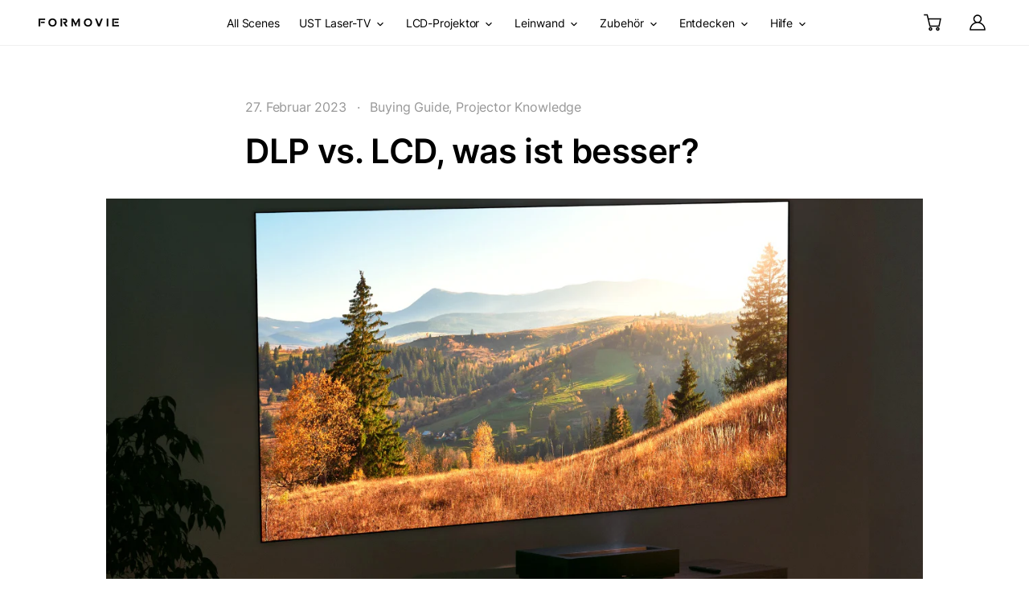

--- FILE ---
content_type: text/html; charset=utf-8
request_url: https://eu.formovie.com/de/blogs/news/dlp-vs-lcd-which-is-better
body_size: 72436
content:
<!doctype html>
<html class="no-js" lang="de">
  <head>
    <meta charset="utf-8">
<meta http-equiv="X-UA-Compatible" content="IE=edge">
<meta name="viewport" content="width=device-width,initial-scale=1">
<meta name="theme-color" content="">
<link rel="canonical" href="https://eu.formovie.com/de/blogs/news/dlp-vs-lcd-which-is-better">
<link rel="preconnect" href="https://cdn.shopify.com" crossorigin><title>
  
    DLP vs. LCD, was ist besser? - Formovie Europe
  
</title>


  <meta name="description" content="Wenn Sie auf dem Markt nach einem Projektor für Ihr Heimkino suchen, ist Ihnen vielleicht aufgefallen, dass es DLP-Projektoren und LCD-Projektoren gibt. Was sind die Unterschiede zwischen DLP- und LCP-Projektoren? Was soll ich wählen?">



<meta property="og:site_name" content="Formovie Europe">
<meta property="og:url" content="https://eu.formovie.com/de/blogs/news/dlp-vs-lcd-which-is-better">
<meta property="og:title" content="DLP vs. LCD, was ist besser?">
<meta property="og:type" content="article">
<meta property="og:description" content="Wenn Sie auf dem Markt nach einem Projektor für Ihr Heimkino suchen, ist Ihnen vielleicht aufgefallen, dass es DLP-Projektoren und LCD-Projektoren gibt. Was sind die Unterschiede zwischen DLP- und LCP-Projektoren? Was soll ich wählen?">





<meta property="og:image" content="http://eu.formovie.com/cdn/shop/articles/Formovie-THEATER-DLP-Light-Source.png?v=1677465276">
    <meta property="og:image:secure_url" content="https://eu.formovie.com/cdn/shop/articles/Formovie-THEATER-DLP-Light-Source.png?v=1677465276">
    <meta property="og:image:width" content="1200">
    <meta property="og:image:height" content="600">
<meta name="twitter:site" content="@formovie_tech"><meta name="twitter:card" content="summary_large_image">
<meta name="twitter:title" content="DLP vs. LCD, was ist besser?">
<meta name="twitter:description" content="Wenn Sie auf dem Markt nach einem Projektor für Ihr Heimkino suchen, ist Ihnen vielleicht aufgefallen, dass es DLP-Projektoren und LCD-Projektoren gibt. Was sind die Unterschiede zwischen DLP- und LCP-Projektoren? Was soll ich wählen?">
    <link rel="shortcut icon" href="//eu.formovie.com/cdn/shop/files/Frame_556_32x32.png?v=1703148939" type="image/png" />

    <script src="//eu.formovie.com/cdn/shop/t/49/assets/base.min.js?v=73424260586414912001738921323" defer="defer"></script>

    <script defer src="https://d2wy8f7a9ursnm.cloudfront.net/v7/bugsnag.min.js"></script>
<script type="module">
    import BugsnagPerformance from 'https://d2wy8f7a9ursnm.cloudfront.net/v1/bugsnag-performance.min.js'
    Bugsnag.start({ apiKey: '727355fdd52da1d9702a961ab1607dbe' })
    BugsnagPerformance.start({ apiKey: '727355fdd52da1d9702a961ab1607dbe' })
</script>

<script>
  window.dataLayer = window.dataLayer || [];</script><script>
  window.originalCartData = {"note":null,"attributes":{},"original_total_price":0,"total_price":0,"total_discount":0,"total_weight":0.0,"item_count":0,"items":[],"requires_shipping":false,"currency":"EUR","items_subtotal_price":0,"cart_level_discount_applications":[],"checkout_charge_amount":0};
  window.currency = "EUR";
</script>
  
    <!-- Google Tag Manager -->
<script>(function(w,d,s,l,i){w[l]=w[l]||[];w[l].push({'gtm.start':
new Date().getTime(),event:'gtm.js'});var f=d.getElementsByTagName(s)[0],
j=d.createElement(s),dl=l!='dataLayer'?'&l='+l:'';j.async=true;j.src=
'https://www.googletagmanager.com/gtm.js?id='+i+dl;f.parentNode.insertBefore(j,f);
})(window,document,'script','dataLayer','GTM-WZS5RRS');
gtag('config', 'AW-10956901242');</script>
<!-- End Google Tag Manager -->


<!-- Hotjar Tracking Code for https://formovie.com -->
<script>(function(h,o,t,j,a,r){
        h.hj=h.hj||function(){(h.hj.q=h.hj.q||[]).push(arguments)};
        h._hjSettings={hjid:2854321,hjsv:6};
        a=o.getElementsByTagName('head')[0];
        r=o.createElement('script');r.async=1;
        r.src=t+h._hjSettings.hjid+j+h._hjSettings.hjsv;
        a.appendChild(r);
    })(window,document,'https://static.hotjar.com/c/hotjar-','.js?sv=');
</script>
<!-- End Hotjar Tracking Code -->

<!-- Admitad -->
<!-- 文档：https://support.mitgo.com/hc/en-us/articles/10005710683537 -->
<script src="https://www.artfut.com/static/tagtag.min.js?campaign_code=aba8e3bd46" onerror='var self = this;window.ADMITAD=window.ADMITAD||
{},ADMITAD.Helpers=ADMITAD.Helpers||{},ADMITAD.Helpers.generateDomains=function()
{for(var e=new Date,n=Math.floor(new Date(2020,e.getMonth()
,e.getDate()).setUTCHours(0,0,0,0)/1e3),t=parseInt(1e12*(Math.sin(n)+1)).
toString(30),i=["de"],o=[],a=0;a&lt;i.length;++a)
o.push({domain:t+"."+i[a],name:t});return o},
ADMITAD.Helpers.findTodaysDomain=function(e){function n()
{var o=new XMLHttpRequest,a=i[t].domain,
D="https://"+a+"/";o.open("HEAD",D,!0),o.onload=function()
{setTimeout(e,0,i[t])},o.onerror=function()
{++t&lt;i.length?setTimeout(n,0):setTimeout(e,0,void 0)},
o.send()}var t=0,i=ADMITAD.Helpers.generateDomains();
n()},window.ADMITAD=window.ADMITAD||{},
ADMITAD.Helpers.findTodaysDomain(function(e){if(window.ADMITAD.dynamic=e,window.ADMITAD.dynamic)
{var n=function(){return function(){return self.src?self:""}}(),
t=n(),i=(/campaign_code=([^&amp;]+)/.exec(t.src)
||[])[1]||"";t.parentNode.removeChild(t);
var o=document.getElementsByTagName("head")
[0],a=document.createElement("script");
a.src="https://www."+window.ADMITAD.dynamic.domain+"/static/"
+window.ADMITAD.dynamic.name.slice(1)
+window.ADMITAD.dynamic.name.slice(0,1)
+".min.js?campaign_code="+i,o.appendChild(a)}});'></script>

<script type="text/javascript">
// name of the cookie that stores the source
// change if you have another name
var cookie_name = 'deduplication_cookie';
// cookie lifetime
var days_to_store = 90;
// expected deduplication_cookie value for Admitad
var deduplication_cookie_value = 'admitad';
// name of GET parameter for deduplication
// change if you have another name
var channel_name = 'utm_source';
// a function to get the source from the GET parameter
getSourceParamFromUri = function () {
  var pattern = channel_name + '=([^&]+)';
  var re = new RegExp(pattern);
  return (re.exec(document.location.search) || [])[1] || '';
};
// a function to get the source from the cookie named cookie_name
getSourceCookie = function () {
  var matches = document.cookie.match(new RegExp(
    '(?:^|; )' + cookie_name.replace(/([\.$?*|{}\(\)\[\]\\\/\+^])/g, '\\$1') + '=([^;]*)'
  ));
  return matches ? decodeURIComponent(matches[1]) : undefined;
};
// a function to set the source in the cookie named cookie_name
setSourceCookie = function () {
  var param = getSourceParamFromUri();
  var params = (new URL(document.location)).searchParams;
  if (!params.get(channel_name) && params.get('gclid')) { param = 'advAutoMarkup' }
  else if (!params.get(channel_name) && params.get('fbclid')) { param = 'facebook' }
  else if (!param) { return; }
  var period = days_to_store * 60 * 60 * 24 * 1000; // in seconds
  var expiresDate = new Date((period) + +new Date);
  var cookieString = cookie_name + '=' + param + '; path=/; expires=' + expiresDate.toGMTString();
  document.cookie = cookieString;
  document.cookie = cookieString + '; domain=.' + location.host;
};
// set cookie
setSourceCookie();
</script>
<!-- Admitad End -->

<!-- tapfiliate Start -->
<script src="https://script.tapfiliate.com/tapfiliate.js" type="text/javascript" async=""></script>
<script type="text/javascript">
    (function(t,a,p){t.TapfiliateObject=a;t[a]=t[a]||function(){
    (t[a].q=t[a].q||[]).push(arguments)}})(window,'tap');


    tap('create', '48192-7f595c', { integration: "shopify" });
    tap('detect');
</script>
<!-- tapfiliate End -->

    <script>window.performance && window.performance.mark && window.performance.mark('shopify.content_for_header.start');</script><meta name="facebook-domain-verification" content="wy7oh2tz0fa16e4prnyo3mav5sqfo2">
<meta name="facebook-domain-verification" content="gh73lix39nua6x8pqqzvd2nc6svrlg">
<meta name="google-site-verification" content="k-AyLEtQtZepCtOTl0sx2pJF-XZGQgPNbSXXFIlq6nU">
<meta name="google-site-verification" content="k-AyLEtQtZepCtOTl0sx2pJF-XZGQgPNbSXXFIlq6nU">
<meta id="shopify-digital-wallet" name="shopify-digital-wallet" content="/60815147181/digital_wallets/dialog">
<meta name="shopify-checkout-api-token" content="89acf534c5c6853cf77878c3f1cd40a0">
<meta id="in-context-paypal-metadata" data-shop-id="60815147181" data-venmo-supported="false" data-environment="production" data-locale="de_DE" data-paypal-v4="true" data-currency="EUR">
<link rel="alternate" type="application/atom+xml" title="Feed" href="/de/blogs/news.atom" />
<link rel="alternate" hreflang="x-default" href="https://eu.formovie.com/blogs/news/dlp-vs-lcd-which-is-better">
<link rel="alternate" hreflang="en-DE" href="https://eu.formovie.com/blogs/news/dlp-vs-lcd-which-is-better">
<link rel="alternate" hreflang="fr-DE" href="https://eu.formovie.com/fr/blogs/news/dlp-vs-lcd-which-is-better">
<link rel="alternate" hreflang="de-DE" href="https://eu.formovie.com/de/blogs/news/dlp-vs-lcd-which-is-better">
<link rel="alternate" hreflang="it-DE" href="https://eu.formovie.com/it/blogs/news/dlp-vs-lcd-which-is-better">
<link rel="alternate" hreflang="es-DE" href="https://eu.formovie.com/es/blogs/news/dlp-vs-lcd-which-is-better">
<script async="async" src="/checkouts/internal/preloads.js?locale=de-DE"></script>
<script id="shopify-features" type="application/json">{"accessToken":"89acf534c5c6853cf77878c3f1cd40a0","betas":["rich-media-storefront-analytics"],"domain":"eu.formovie.com","predictiveSearch":true,"shopId":60815147181,"locale":"de"}</script>
<script>var Shopify = Shopify || {};
Shopify.shop = "formovie-global.myshopify.com";
Shopify.locale = "de";
Shopify.currency = {"active":"EUR","rate":"1.0"};
Shopify.country = "DE";
Shopify.theme = {"name":"\u003c Formovie EU Live \u003e - Never Delete","id":132437835949,"schema_name":"Motherboard","schema_version":"0.0.1","theme_store_id":887,"role":"main"};
Shopify.theme.handle = "null";
Shopify.theme.style = {"id":null,"handle":null};
Shopify.cdnHost = "eu.formovie.com/cdn";
Shopify.routes = Shopify.routes || {};
Shopify.routes.root = "/de/";</script>
<script type="module">!function(o){(o.Shopify=o.Shopify||{}).modules=!0}(window);</script>
<script>!function(o){function n(){var o=[];function n(){o.push(Array.prototype.slice.apply(arguments))}return n.q=o,n}var t=o.Shopify=o.Shopify||{};t.loadFeatures=n(),t.autoloadFeatures=n()}(window);</script>
<script id="shop-js-analytics" type="application/json">{"pageType":"article"}</script>
<script defer="defer" async type="module" src="//eu.formovie.com/cdn/shopifycloud/shop-js/modules/v2/client.init-shop-cart-sync_HUjMWWU5.de.esm.js"></script>
<script defer="defer" async type="module" src="//eu.formovie.com/cdn/shopifycloud/shop-js/modules/v2/chunk.common_QpfDqRK1.esm.js"></script>
<script type="module">
  await import("//eu.formovie.com/cdn/shopifycloud/shop-js/modules/v2/client.init-shop-cart-sync_HUjMWWU5.de.esm.js");
await import("//eu.formovie.com/cdn/shopifycloud/shop-js/modules/v2/chunk.common_QpfDqRK1.esm.js");

  window.Shopify.SignInWithShop?.initShopCartSync?.({"fedCMEnabled":true,"windoidEnabled":true});

</script>
<script>(function() {
  var isLoaded = false;
  function asyncLoad() {
    if (isLoaded) return;
    isLoaded = true;
    var urls = ["https:\/\/chimpstatic.com\/mcjs-connected\/js\/users\/c72de460df1155ce2f8163d2b\/1c660be967fcfac2db054f365.js?shop=formovie-global.myshopify.com","https:\/\/static.shareasale.com\/json\/shopify\/deduplication.js?shop=formovie-global.myshopify.com","https:\/\/static.shareasale.com\/json\/shopify\/shareasale-tracking.js?sasmid=130703\u0026ssmtid=19038\u0026cd=true\u0026shop=formovie-global.myshopify.com","\/\/cdn.shopify.com\/proxy\/5a66816b830f6be18de653d3393ead11bf4fdf17cc952813d81b4277a6a964fe\/feed.mulwi.com\/js\/init.js?shop=formovie-global.myshopify.com\u0026sp-cache-control=cHVibGljLCBtYXgtYWdlPTkwMA","https:\/\/admin.revenuehunt.com\/embed.js?shop=formovie-global.myshopify.com","\/\/cdn.shopify.com\/proxy\/ff6a66f909600c870dc2e4360c74c1ac7fd452d47e2559e69b60179b1c2fe827\/d33a6lvgbd0fej.cloudfront.net\/script_tag\/secomapp.scripttag.js?shop=formovie-global.myshopify.com\u0026sp-cache-control=cHVibGljLCBtYXgtYWdlPTkwMA"];
    for (var i = 0; i < urls.length; i++) {
      var s = document.createElement('script');
      s.type = 'text/javascript';
      s.async = true;
      s.src = urls[i];
      var x = document.getElementsByTagName('script')[0];
      x.parentNode.insertBefore(s, x);
    }
  };
  if(window.attachEvent) {
    window.attachEvent('onload', asyncLoad);
  } else {
    window.addEventListener('load', asyncLoad, false);
  }
})();</script>
<script id="__st">var __st={"a":60815147181,"offset":3600,"reqid":"55ecb81d-a410-468e-b8a5-edba004ce874-1768846442","pageurl":"eu.formovie.com\/de\/blogs\/news\/dlp-vs-lcd-which-is-better","s":"articles-559170486445","u":"64b96585a691","p":"article","rtyp":"article","rid":559170486445};</script>
<script>window.ShopifyPaypalV4VisibilityTracking = true;</script>
<script id="captcha-bootstrap">!function(){'use strict';const t='contact',e='account',n='new_comment',o=[[t,t],['blogs',n],['comments',n],[t,'customer']],c=[[e,'customer_login'],[e,'guest_login'],[e,'recover_customer_password'],[e,'create_customer']],r=t=>t.map((([t,e])=>`form[action*='/${t}']:not([data-nocaptcha='true']) input[name='form_type'][value='${e}']`)).join(','),a=t=>()=>t?[...document.querySelectorAll(t)].map((t=>t.form)):[];function s(){const t=[...o],e=r(t);return a(e)}const i='password',u='form_key',d=['recaptcha-v3-token','g-recaptcha-response','h-captcha-response',i],f=()=>{try{return window.sessionStorage}catch{return}},m='__shopify_v',_=t=>t.elements[u];function p(t,e,n=!1){try{const o=window.sessionStorage,c=JSON.parse(o.getItem(e)),{data:r}=function(t){const{data:e,action:n}=t;return t[m]||n?{data:e,action:n}:{data:t,action:n}}(c);for(const[e,n]of Object.entries(r))t.elements[e]&&(t.elements[e].value=n);n&&o.removeItem(e)}catch(o){console.error('form repopulation failed',{error:o})}}const l='form_type',E='cptcha';function T(t){t.dataset[E]=!0}const w=window,h=w.document,L='Shopify',v='ce_forms',y='captcha';let A=!1;((t,e)=>{const n=(g='f06e6c50-85a8-45c8-87d0-21a2b65856fe',I='https://cdn.shopify.com/shopifycloud/storefront-forms-hcaptcha/ce_storefront_forms_captcha_hcaptcha.v1.5.2.iife.js',D={infoText:'Durch hCaptcha geschützt',privacyText:'Datenschutz',termsText:'Allgemeine Geschäftsbedingungen'},(t,e,n)=>{const o=w[L][v],c=o.bindForm;if(c)return c(t,g,e,D).then(n);var r;o.q.push([[t,g,e,D],n]),r=I,A||(h.body.append(Object.assign(h.createElement('script'),{id:'captcha-provider',async:!0,src:r})),A=!0)});var g,I,D;w[L]=w[L]||{},w[L][v]=w[L][v]||{},w[L][v].q=[],w[L][y]=w[L][y]||{},w[L][y].protect=function(t,e){n(t,void 0,e),T(t)},Object.freeze(w[L][y]),function(t,e,n,w,h,L){const[v,y,A,g]=function(t,e,n){const i=e?o:[],u=t?c:[],d=[...i,...u],f=r(d),m=r(i),_=r(d.filter((([t,e])=>n.includes(e))));return[a(f),a(m),a(_),s()]}(w,h,L),I=t=>{const e=t.target;return e instanceof HTMLFormElement?e:e&&e.form},D=t=>v().includes(t);t.addEventListener('submit',(t=>{const e=I(t);if(!e)return;const n=D(e)&&!e.dataset.hcaptchaBound&&!e.dataset.recaptchaBound,o=_(e),c=g().includes(e)&&(!o||!o.value);(n||c)&&t.preventDefault(),c&&!n&&(function(t){try{if(!f())return;!function(t){const e=f();if(!e)return;const n=_(t);if(!n)return;const o=n.value;o&&e.removeItem(o)}(t);const e=Array.from(Array(32),(()=>Math.random().toString(36)[2])).join('');!function(t,e){_(t)||t.append(Object.assign(document.createElement('input'),{type:'hidden',name:u})),t.elements[u].value=e}(t,e),function(t,e){const n=f();if(!n)return;const o=[...t.querySelectorAll(`input[type='${i}']`)].map((({name:t})=>t)),c=[...d,...o],r={};for(const[a,s]of new FormData(t).entries())c.includes(a)||(r[a]=s);n.setItem(e,JSON.stringify({[m]:1,action:t.action,data:r}))}(t,e)}catch(e){console.error('failed to persist form',e)}}(e),e.submit())}));const S=(t,e)=>{t&&!t.dataset[E]&&(n(t,e.some((e=>e===t))),T(t))};for(const o of['focusin','change'])t.addEventListener(o,(t=>{const e=I(t);D(e)&&S(e,y())}));const B=e.get('form_key'),M=e.get(l),P=B&&M;t.addEventListener('DOMContentLoaded',(()=>{const t=y();if(P)for(const e of t)e.elements[l].value===M&&p(e,B);[...new Set([...A(),...v().filter((t=>'true'===t.dataset.shopifyCaptcha))])].forEach((e=>S(e,t)))}))}(h,new URLSearchParams(w.location.search),n,t,e,['guest_login'])})(!0,!0)}();</script>
<script integrity="sha256-4kQ18oKyAcykRKYeNunJcIwy7WH5gtpwJnB7kiuLZ1E=" data-source-attribution="shopify.loadfeatures" defer="defer" src="//eu.formovie.com/cdn/shopifycloud/storefront/assets/storefront/load_feature-a0a9edcb.js" crossorigin="anonymous"></script>
<script data-source-attribution="shopify.dynamic_checkout.dynamic.init">var Shopify=Shopify||{};Shopify.PaymentButton=Shopify.PaymentButton||{isStorefrontPortableWallets:!0,init:function(){window.Shopify.PaymentButton.init=function(){};var t=document.createElement("script");t.src="https://eu.formovie.com/cdn/shopifycloud/portable-wallets/latest/portable-wallets.de.js",t.type="module",document.head.appendChild(t)}};
</script>
<script data-source-attribution="shopify.dynamic_checkout.buyer_consent">
  function portableWalletsHideBuyerConsent(e){var t=document.getElementById("shopify-buyer-consent"),n=document.getElementById("shopify-subscription-policy-button");t&&n&&(t.classList.add("hidden"),t.setAttribute("aria-hidden","true"),n.removeEventListener("click",e))}function portableWalletsShowBuyerConsent(e){var t=document.getElementById("shopify-buyer-consent"),n=document.getElementById("shopify-subscription-policy-button");t&&n&&(t.classList.remove("hidden"),t.removeAttribute("aria-hidden"),n.addEventListener("click",e))}window.Shopify?.PaymentButton&&(window.Shopify.PaymentButton.hideBuyerConsent=portableWalletsHideBuyerConsent,window.Shopify.PaymentButton.showBuyerConsent=portableWalletsShowBuyerConsent);
</script>
<script data-source-attribution="shopify.dynamic_checkout.cart.bootstrap">document.addEventListener("DOMContentLoaded",(function(){function t(){return document.querySelector("shopify-accelerated-checkout-cart, shopify-accelerated-checkout")}if(t())Shopify.PaymentButton.init();else{new MutationObserver((function(e,n){t()&&(Shopify.PaymentButton.init(),n.disconnect())})).observe(document.body,{childList:!0,subtree:!0})}}));
</script>
<script id='scb4127' type='text/javascript' async='' src='https://eu.formovie.com/cdn/shopifycloud/privacy-banner/storefront-banner.js'></script><link id="shopify-accelerated-checkout-styles" rel="stylesheet" media="screen" href="https://eu.formovie.com/cdn/shopifycloud/portable-wallets/latest/accelerated-checkout-backwards-compat.css" crossorigin="anonymous">
<style id="shopify-accelerated-checkout-cart">
        #shopify-buyer-consent {
  margin-top: 1em;
  display: inline-block;
  width: 100%;
}

#shopify-buyer-consent.hidden {
  display: none;
}

#shopify-subscription-policy-button {
  background: none;
  border: none;
  padding: 0;
  text-decoration: underline;
  font-size: inherit;
  cursor: pointer;
}

#shopify-subscription-policy-button::before {
  box-shadow: none;
}

      </style>

<script>window.performance && window.performance.mark && window.performance.mark('shopify.content_for_header.end');</script>

    <link href="//eu.formovie.com/cdn/shop/t/49/assets/base.min.css?v=79267621034279131001739428921" rel="stylesheet" type="text/css" media="all" />
    
    
<link rel="preload" as="font" type="font/ttf" href="//eu.formovie.com/cdn/shop/t/49/assets/Inter-Regular.ttf?v=37670059398264270301679028481">

<link rel="preload" as="font" type="font/ttf" href="//eu.formovie.com/cdn/shop/t/49/assets/Inter-SemiBold.ttf?v=95415024105257445651721647022">

<link rel="preload" as="font" type="font/ttf" href="//eu.formovie.com/cdn/shop/t/49/assets/iconfont.ttf?v=108535418442776164281679028481">

<style data-shopify>
  @font-face {
    font-family: "Inter";
    font-weight: 400;
    src: url("//eu.formovie.com/cdn/shop/t/49/assets/Inter-Regular.ttf?v=37670059398264270301679028481"); 
    font-display: swap;
  }
  @font-face {
    font-family: "Inter";
    font-weight: 500;
    src: url("//eu.formovie.com/cdn/shop/t/49/assets/Inter-Medium.ttf?v=103556886458133040931721647025"); 
    font-display: swap;
  }
  @font-face {
    font-family: "Inter";
    font-weight: 600;
    src: url("//eu.formovie.com/cdn/shop/t/49/assets/Inter-SemiBold.ttf?v=95415024105257445651721647022"); 
    font-display: swap;
  }
  @font-face {
    font-family: "Inter";
    font-weight: 700;
    src: url("//eu.formovie.com/cdn/shop/t/49/assets/Inter-Bold.ttf?v=119237952019651623031679028481"); 
    font-display: swap;
  }
  @font-face {
    font-family: "iconfont";
    src: url("//eu.formovie.com/cdn/shop/t/49/assets/iconfont.ttf?v=108535418442776164281679028481"); 
    font-display: swap;
  }

  
  :root {
    
    --color-base-text: #1A1B18;
    --color-base-text-rgb: 26, 27, 24;
    --color-base-background-1: #FFFFFF;
    --color-base-background-1-rgb: 255, 255, 255;
    --color-base-background-2: #FAF1E9;
    --color-base-background-2-rgb: 250, 241, 233;
    --color-base-solid-button-labels: #FFFFFF;
    --color-base-solid-button-labels-rgb: 255, 255, 255;
    --color-base-outline-button-labels: #445958;
    --color-base-outline-button-labels-rgb: 68, 89, 88;
    --color-base-accent-1: #445958;
    --color-base-accent-1-rgb: 68, 89, 88;
    --color-base-accent-2: #9D572C;
    --color-base-accent-2-rgb: 157, 87, 44;

    --color-base-text-opacity-10-percent: #e8e8e8;
    --color-base-text-opacity-20-percent: #d1d1d1;
    --color-base-text-opacity-55-percent: #818280;
    --color-base-text-opacity-85-percent: #3c3d3b;
    --color-base-accent-1-opacity-10-percent: #eceeee;
    --color-base-accent-2-opacity-10-percent: #f5eeea;
  }

  body {
    font-family: var(--se-font-sans-serif);
  }

</style>
    



    
<script type="application/ld+json">
  {
    "@context": "http://schema.org",
    "@type": "Organization",
    "name": "Formovie Europe",
    "logo": "https://eu.formovie.com/cdn/shop/files/Frame_556.png?v=1703148939&width=32",
    "sameAs": ["https:\/\/twitter.com\/formovie_tech", "https:\/\/www.facebook.com\/formovieofficial\/", "https:\/\/www.instagram.com\/formovie_official\/", "https:\/\/www.youtube.com\/channel\/UCw8GTxEr__Uq4eBPfnHUbZA"],
    "url": "https:\/\/eu.formovie.com"
  }
</script><script type="application/ld+json">
  {
    "@context": "http://schema.org",
    "@type": "BreadcrumbList",
    "itemListElement": [
      {
        "@type": "ListItem",
        "position": 1,
        "item": {
          "@type": "Website",
          "@id": "https://eu.formovie.com",
          "name": "Home"
        }
      },{
        "@type": "ListItem",
        "position": 2,
        "item": {
          "@type": "Blog",
          "@id":  "https://eu.formovie.com/de/blogs/news",
          "name": "Nachrichtenredaktion"
        }
      },{
        "@type": "ListItem",
        "position": 3,
        "item": {
          "@type": "Article",
          "@id": "https://eu.formovie.com/de/blogs/news/dlp-vs-lcd-which-is-better",
          "name": "DLP vs. LCD, was ist besser?"
        }
      }]
  }
</script>

<script>document.documentElement.className = document.documentElement.className.replace('no-js', 'js');</script>
    <script>	
      var theme = {	
        moneyFormat: "€{{amount_with_comma_separator}}"	
        };	
    </script>
  <!-- BEGIN app block: shopify://apps/privy-pop-ups-email-sms/blocks/privy-convert-production/1d8599fa-4edf-4071-bda6-4d5d6d82de9c --><script src="https://shopify.privy.com/widget.js?shop=formovie-global.myshopify.com"></script>

<!-- END app block --><!-- BEGIN app block: shopify://apps/judge-me-reviews/blocks/judgeme_core/61ccd3b1-a9f2-4160-9fe9-4fec8413e5d8 --><!-- Start of Judge.me Core -->






<link rel="dns-prefetch" href="https://cdnwidget.judge.me">
<link rel="dns-prefetch" href="https://cdn.judge.me">
<link rel="dns-prefetch" href="https://cdn1.judge.me">
<link rel="dns-prefetch" href="https://api.judge.me">

<script data-cfasync='false' class='jdgm-settings-script'>window.jdgmSettings={"pagination":5,"disable_web_reviews":false,"badge_no_review_text":"Keine Bewertungen","badge_n_reviews_text":"{{ n }} Bewertung/Bewertungen","badge_star_color":"#fbcd0a","hide_badge_preview_if_no_reviews":true,"badge_hide_text":false,"enforce_center_preview_badge":false,"widget_title":"Kundenbewertungen","widget_open_form_text":"Bewertung schreiben","widget_close_form_text":"Bewertung abbrechen","widget_refresh_page_text":"Seite aktualisieren","widget_summary_text":"Basierend auf {{ number_of_reviews }} Bewertung/Bewertungen","widget_no_review_text":"Schreiben Sie die erste Bewertung","widget_name_field_text":"Anzeigename","widget_verified_name_field_text":"Verifizierter Name (öffentlich)","widget_name_placeholder_text":"Anzeigename","widget_required_field_error_text":"Dieses Feld ist erforderlich.","widget_email_field_text":"E-Mail-Adresse","widget_verified_email_field_text":"Verifizierte E-Mail (privat, kann nicht bearbeitet werden)","widget_email_placeholder_text":"Ihre E-Mail-Adresse","widget_email_field_error_text":"Bitte geben Sie eine gültige E-Mail-Adresse ein.","widget_rating_field_text":"Bewertung","widget_review_title_field_text":"Bewertungstitel","widget_review_title_placeholder_text":"Geben Sie Ihrer Bewertung einen Titel","widget_review_body_field_text":"Bewertungsinhalt","widget_review_body_placeholder_text":"Beginnen Sie hier zu schreiben...","widget_pictures_field_text":"Bild/Video (optional)","widget_submit_review_text":"Bewertung abschicken","widget_submit_verified_review_text":"Verifizierte Bewertung abschicken","widget_submit_success_msg_with_auto_publish":"Vielen Dank! Bitte aktualisieren Sie die Seite in wenigen Momenten, um Ihre Bewertung zu sehen. Sie können Ihre Bewertung entfernen oder bearbeiten, indem Sie sich bei \u003ca href='https://judge.me/login' target='_blank' rel='nofollow noopener'\u003eJudge.me\u003c/a\u003e anmelden","widget_submit_success_msg_no_auto_publish":"Vielen Dank! Ihre Bewertung wird veröffentlicht, sobald sie vom Shop-Administrator genehmigt wurde. Sie können Ihre Bewertung entfernen oder bearbeiten, indem Sie sich bei \u003ca href='https://judge.me/login' target='_blank' rel='nofollow noopener'\u003eJudge.me\u003c/a\u003e anmelden","widget_show_default_reviews_out_of_total_text":"Es werden {{ n_reviews_shown }} von {{ n_reviews }} Bewertungen angezeigt.","widget_show_all_link_text":"Alle anzeigen","widget_show_less_link_text":"Weniger anzeigen","widget_author_said_text":"{{ reviewer_name }} sagte:","widget_days_text":"vor {{ n }} Tag/Tagen","widget_weeks_text":"vor {{ n }} Woche/Wochen","widget_months_text":"vor {{ n }} Monat/Monaten","widget_years_text":"vor {{ n }} Jahr/Jahren","widget_yesterday_text":"Gestern","widget_today_text":"Heute","widget_replied_text":"\u003e\u003e {{ shop_name }} antwortete:","widget_read_more_text":"Mehr lesen","widget_reviewer_name_as_initial":"last_initial","widget_rating_filter_color":"","widget_rating_filter_see_all_text":"Alle Bewertungen anzeigen","widget_sorting_most_recent_text":"Neueste","widget_sorting_highest_rating_text":"Höchste Bewertung","widget_sorting_lowest_rating_text":"Niedrigste Bewertung","widget_sorting_with_pictures_text":"Nur Bilder","widget_sorting_most_helpful_text":"Hilfreichste","widget_open_question_form_text":"Eine Frage stellen","widget_reviews_subtab_text":"Bewertungen","widget_questions_subtab_text":"Fragen","widget_question_label_text":"Frage","widget_answer_label_text":"Antwort","widget_question_placeholder_text":"Schreiben Sie hier Ihre Frage","widget_submit_question_text":"Frage absenden","widget_question_submit_success_text":"Vielen Dank für Ihre Frage! Wir werden Sie benachrichtigen, sobald sie beantwortet wird.","widget_star_color":"#fbcd0a","verified_badge_text":"Verifiziert","verified_badge_bg_color":"","verified_badge_text_color":"","verified_badge_placement":"left-of-reviewer-name","widget_review_max_height":"","widget_hide_border":false,"widget_social_share":false,"widget_thumb":false,"widget_review_location_show":true,"widget_location_format":"country_code_only","all_reviews_include_out_of_store_products":true,"all_reviews_out_of_store_text":"(außerhalb des Shops)","all_reviews_pagination":100,"all_reviews_product_name_prefix_text":"über","enable_review_pictures":true,"enable_question_anwser":false,"widget_theme":"leex","review_date_format":"mm/dd/yyyy","default_sort_method":"highest-rating","widget_product_reviews_subtab_text":"Produktbewertungen","widget_shop_reviews_subtab_text":"Shop-Bewertungen","widget_other_products_reviews_text":"Bewertungen für andere Produkte","widget_store_reviews_subtab_text":"Shop-Bewertungen","widget_no_store_reviews_text":"Dieser Shop hat noch keine Bewertungen erhalten","widget_web_restriction_product_reviews_text":"Dieses Produkt hat noch keine Bewertungen erhalten","widget_no_items_text":"Keine Elemente gefunden","widget_show_more_text":"Mehr anzeigen","widget_write_a_store_review_text":"Shop-Bewertung schreiben","widget_other_languages_heading":"Bewertungen in anderen Sprachen","widget_translate_review_text":"Bewertung übersetzen nach {{ language }}","widget_translating_review_text":"Übersetzung läuft...","widget_show_original_translation_text":"Original anzeigen ({{ language }})","widget_translate_review_failed_text":"Bewertung konnte nicht übersetzt werden.","widget_translate_review_retry_text":"Erneut versuchen","widget_translate_review_try_again_later_text":"Versuchen Sie es später noch einmal","show_product_url_for_grouped_product":false,"widget_sorting_pictures_first_text":"Bilder zuerst","show_pictures_on_all_rev_page_mobile":true,"show_pictures_on_all_rev_page_desktop":true,"floating_tab_hide_mobile_install_preference":false,"floating_tab_button_name":"★ Bewertungen","floating_tab_title":"Lassen Sie Kunden für uns sprechen","floating_tab_button_color":"","floating_tab_button_background_color":"","floating_tab_url":"","floating_tab_url_enabled":false,"floating_tab_tab_style":"text","all_reviews_text_badge_text":"Kunden bewerten uns mit {{ shop.metafields.judgeme.all_reviews_rating | round: 1 }}/5 basierend auf {{ shop.metafields.judgeme.all_reviews_count }} Bewertungen.","all_reviews_text_badge_text_branded_style":"{{ shop.metafields.judgeme.all_reviews_rating | round: 1 }} von 5 Sternen basierend auf {{ shop.metafields.judgeme.all_reviews_count }} Bewertungen","is_all_reviews_text_badge_a_link":false,"show_stars_for_all_reviews_text_badge":false,"all_reviews_text_badge_url":"","all_reviews_text_style":"text","all_reviews_text_color_style":"judgeme_brand_color","all_reviews_text_color":"#108474","all_reviews_text_show_jm_brand":true,"featured_carousel_show_header":true,"featured_carousel_title":"Lassen Sie Kunden für uns sprechen","testimonials_carousel_title":"Kunden sagen uns","videos_carousel_title":"Echte Kunden-Geschichten","cards_carousel_title":"Kunden sagen uns","featured_carousel_count_text":"aus {{ n }} Bewertungen","featured_carousel_add_link_to_all_reviews_page":true,"featured_carousel_url":"/pages/review","featured_carousel_show_images":true,"featured_carousel_autoslide_interval":5,"featured_carousel_arrows_on_the_sides":false,"featured_carousel_height":250,"featured_carousel_width":95,"featured_carousel_image_size":0,"featured_carousel_image_height":250,"featured_carousel_arrow_color":"#eeeeee","verified_count_badge_style":"vintage","verified_count_badge_orientation":"horizontal","verified_count_badge_color_style":"judgeme_brand_color","verified_count_badge_color":"#108474","is_verified_count_badge_a_link":false,"verified_count_badge_url":"","verified_count_badge_show_jm_brand":true,"widget_rating_preset_default":5,"widget_first_sub_tab":"product-reviews","widget_show_histogram":true,"widget_histogram_use_custom_color":false,"widget_pagination_use_custom_color":true,"widget_star_use_custom_color":true,"widget_verified_badge_use_custom_color":false,"widget_write_review_use_custom_color":false,"picture_reminder_submit_button":"Bilder hochladen","enable_review_videos":true,"mute_video_by_default":true,"widget_sorting_videos_first_text":"Videos zuerst","widget_review_pending_text":"Ausstehend","featured_carousel_items_for_large_screen":3,"social_share_options_order":"Facebook,Twitter,Pinterest,LinkedIn","remove_microdata_snippet":true,"disable_json_ld":false,"enable_json_ld_products":false,"preview_badge_show_question_text":false,"preview_badge_no_question_text":"Keine Fragen","preview_badge_n_question_text":"{{ number_of_questions }} Frage/Fragen","qa_badge_show_icon":false,"qa_badge_position":"same-row","remove_judgeme_branding":true,"widget_add_search_bar":true,"widget_search_bar_placeholder":"Suchen","widget_sorting_verified_only_text":"Nur verifizierte","featured_carousel_theme":"focused","featured_carousel_show_rating":true,"featured_carousel_show_title":true,"featured_carousel_show_body":true,"featured_carousel_show_date":false,"featured_carousel_show_reviewer":true,"featured_carousel_show_product":true,"featured_carousel_header_background_color":"#108474","featured_carousel_header_text_color":"#ffffff","featured_carousel_name_product_separator":"reviewed","featured_carousel_full_star_background":"#108474","featured_carousel_empty_star_background":"#dadada","featured_carousel_vertical_theme_background":"#f9fafb","featured_carousel_verified_badge_enable":false,"featured_carousel_verified_badge_color":"#2741D6","featured_carousel_border_style":"round","featured_carousel_review_line_length_limit":3,"featured_carousel_more_reviews_button_text":"Mehr Bewertungen lesen","featured_carousel_view_product_button_text":"Produkt ansehen","all_reviews_page_load_reviews_on":"scroll","all_reviews_page_load_more_text":"Mehr Bewertungen laden","disable_fb_tab_reviews":false,"enable_ajax_cdn_cache":false,"widget_public_name_text":"wird öffentlich angezeigt wie","default_reviewer_name":"John Smith","default_reviewer_name_has_non_latin":true,"widget_reviewer_anonymous":"Anonym","medals_widget_title":"Judge.me Bewertungsmedaillen","medals_widget_background_color":"#f9fafb","medals_widget_position":"footer_all_pages","medals_widget_border_color":"#f9fafb","medals_widget_verified_text_position":"left","medals_widget_use_monochromatic_version":false,"medals_widget_elements_color":"#108474","show_reviewer_avatar":true,"widget_invalid_yt_video_url_error_text":"Keine YouTube-Video-URL","widget_max_length_field_error_text":"Bitte geben Sie nicht mehr als {0} Zeichen ein.","widget_show_country_flag":true,"widget_show_collected_via_shop_app":true,"widget_verified_by_shop_badge_style":"light","widget_verified_by_shop_text":"Verifiziert vom Shop","widget_show_photo_gallery":true,"widget_load_with_code_splitting":true,"widget_ugc_install_preference":false,"widget_ugc_title":"Von uns hergestellt, von Ihnen geteilt","widget_ugc_subtitle":"Markieren Sie uns, um Ihr Bild auf unserer Seite zu sehen","widget_ugc_arrows_color":"#ffffff","widget_ugc_primary_button_text":"Jetzt kaufen","widget_ugc_primary_button_background_color":"#108474","widget_ugc_primary_button_text_color":"#ffffff","widget_ugc_primary_button_border_width":"0","widget_ugc_primary_button_border_style":"none","widget_ugc_primary_button_border_color":"#108474","widget_ugc_primary_button_border_radius":"25","widget_ugc_secondary_button_text":"Mehr laden","widget_ugc_secondary_button_background_color":"#ffffff","widget_ugc_secondary_button_text_color":"#108474","widget_ugc_secondary_button_border_width":"2","widget_ugc_secondary_button_border_style":"solid","widget_ugc_secondary_button_border_color":"#108474","widget_ugc_secondary_button_border_radius":"25","widget_ugc_reviews_button_text":"Bewertungen ansehen","widget_ugc_reviews_button_background_color":"#ffffff","widget_ugc_reviews_button_text_color":"#108474","widget_ugc_reviews_button_border_width":"2","widget_ugc_reviews_button_border_style":"solid","widget_ugc_reviews_button_border_color":"#108474","widget_ugc_reviews_button_border_radius":"25","widget_ugc_reviews_button_link_to":"judgeme-reviews-page","widget_ugc_show_post_date":true,"widget_ugc_max_width":"800","widget_rating_metafield_value_type":true,"widget_primary_color":"#2741D6","widget_enable_secondary_color":false,"widget_secondary_color":"#edf5f5","widget_summary_average_rating_text":"{{ average_rating }} von 5","widget_media_grid_title":"Kundenfotos \u0026 -videos","widget_media_grid_see_more_text":"Mehr sehen","widget_round_style":true,"widget_show_product_medals":false,"widget_verified_by_judgeme_text":"Verifiziert von Judge.me","widget_show_store_medals":false,"widget_verified_by_judgeme_text_in_store_medals":"Verifiziert von Judge.me","widget_media_field_exceed_quantity_message":"Entschuldigung, wir können nur {{ max_media }} für eine Bewertung akzeptieren.","widget_media_field_exceed_limit_message":"{{ file_name }} ist zu groß, bitte wählen Sie ein {{ media_type }} kleiner als {{ size_limit }}MB.","widget_review_submitted_text":"Bewertung abgesendet!","widget_question_submitted_text":"Frage abgesendet!","widget_close_form_text_question":"Abbrechen","widget_write_your_answer_here_text":"Schreiben Sie hier Ihre Antwort","widget_enabled_branded_link":true,"widget_show_collected_by_judgeme":false,"widget_reviewer_name_color":"","widget_write_review_text_color":"","widget_write_review_bg_color":"#2741D6","widget_collected_by_judgeme_text":"gesammelt von Judge.me","widget_pagination_type":"standard","widget_load_more_text":"Mehr laden","widget_load_more_color":"#000000","widget_full_review_text":"Vollständige Bewertung","widget_read_more_reviews_text":"Mehr Bewertungen lesen","widget_read_questions_text":"Fragen lesen","widget_questions_and_answers_text":"Fragen \u0026 Antworten","widget_verified_by_text":"Verifiziert von","widget_verified_text":"Verifiziert","widget_number_of_reviews_text":"{{ number_of_reviews }} Bewertungen","widget_back_button_text":"Zurück","widget_next_button_text":"Weiter","widget_custom_forms_filter_button":"Filter","custom_forms_style":"vertical","widget_show_review_information":false,"how_reviews_are_collected":"Wie werden Bewertungen gesammelt?","widget_show_review_keywords":true,"widget_gdpr_statement":"Wie wir Ihre Daten verwenden: Wir kontaktieren Sie nur bezüglich der von Ihnen abgegebenen Bewertung und nur, wenn nötig. Durch das Absenden Ihrer Bewertung stimmen Sie den \u003ca href='https://judge.me/terms' target='_blank' rel='nofollow noopener'\u003eNutzungsbedingungen\u003c/a\u003e, der \u003ca href='https://judge.me/privacy' target='_blank' rel='nofollow noopener'\u003eDatenschutzrichtlinie\u003c/a\u003e und den \u003ca href='https://judge.me/content-policy' target='_blank' rel='nofollow noopener'\u003eInhaltsrichtlinien\u003c/a\u003e von Judge.me zu.","widget_multilingual_sorting_enabled":false,"widget_translate_review_content_enabled":false,"widget_translate_review_content_method":"manual","popup_widget_review_selection":"automatically_with_pictures","popup_widget_round_border_style":true,"popup_widget_show_title":true,"popup_widget_show_body":true,"popup_widget_show_reviewer":false,"popup_widget_show_product":true,"popup_widget_show_pictures":true,"popup_widget_use_review_picture":true,"popup_widget_show_on_home_page":true,"popup_widget_show_on_product_page":true,"popup_widget_show_on_collection_page":true,"popup_widget_show_on_cart_page":true,"popup_widget_position":"bottom_left","popup_widget_first_review_delay":5,"popup_widget_duration":5,"popup_widget_interval":5,"popup_widget_review_count":5,"popup_widget_hide_on_mobile":true,"review_snippet_widget_round_border_style":true,"review_snippet_widget_card_color":"#FFFFFF","review_snippet_widget_slider_arrows_background_color":"#FFFFFF","review_snippet_widget_slider_arrows_color":"#000000","review_snippet_widget_star_color":"#108474","show_product_variant":false,"all_reviews_product_variant_label_text":"Variante: ","widget_show_verified_branding":false,"widget_ai_summary_title":"Kunden sagen","widget_ai_summary_disclaimer":"KI-gestützte Bewertungszusammenfassung basierend auf aktuellen Kundenbewertungen","widget_show_ai_summary":false,"widget_show_ai_summary_bg":false,"widget_show_review_title_input":true,"redirect_reviewers_invited_via_email":"review_widget","request_store_review_after_product_review":false,"request_review_other_products_in_order":false,"review_form_color_scheme":"default","review_form_corner_style":"square","review_form_star_color":{},"review_form_text_color":"#333333","review_form_background_color":"#ffffff","review_form_field_background_color":"#fafafa","review_form_button_color":{},"review_form_button_text_color":"#ffffff","review_form_modal_overlay_color":"#000000","review_content_screen_title_text":"Wie würden Sie dieses Produkt bewerten?","review_content_introduction_text":"Wir würden uns freuen, wenn Sie etwas über Ihre Erfahrung teilen würden.","store_review_form_title_text":"Wie würden Sie diesen Shop bewerten?","store_review_form_introduction_text":"Wir würden uns freuen, wenn Sie etwas über Ihre Erfahrung teilen würden.","show_review_guidance_text":true,"one_star_review_guidance_text":"Schlecht","five_star_review_guidance_text":"Großartig","customer_information_screen_title_text":"Über Sie","customer_information_introduction_text":"Bitte teilen Sie uns mehr über sich mit.","custom_questions_screen_title_text":"Ihre Erfahrung im Detail","custom_questions_introduction_text":"Hier sind einige Fragen, die uns helfen, mehr über Ihre Erfahrung zu verstehen.","review_submitted_screen_title_text":"Vielen Dank für Ihre Bewertung!","review_submitted_screen_thank_you_text":"Wir verarbeiten sie und sie wird bald im Shop erscheinen.","review_submitted_screen_email_verification_text":"Bitte bestätigen Sie Ihre E-Mail-Adresse, indem Sie auf den Link klicken, den wir Ihnen gerade gesendet haben. Dies hilft uns, die Bewertungen authentisch zu halten.","review_submitted_request_store_review_text":"Möchten Sie Ihre Erfahrung beim Einkaufen bei uns teilen?","review_submitted_review_other_products_text":"Möchten Sie diese Produkte bewerten?","store_review_screen_title_text":"Möchten Sie Ihre Erfahrung mit uns teilen?","store_review_introduction_text":"Wir würden uns freuen, wenn Sie etwas über Ihre Erfahrung teilen würden.","reviewer_media_screen_title_picture_text":"Bild teilen","reviewer_media_introduction_picture_text":"Laden Sie ein Foto hoch, um Ihre Bewertung zu unterstützen.","reviewer_media_screen_title_video_text":"Video teilen","reviewer_media_introduction_video_text":"Laden Sie ein Video hoch, um Ihre Bewertung zu unterstützen.","reviewer_media_screen_title_picture_or_video_text":"Bild oder Video teilen","reviewer_media_introduction_picture_or_video_text":"Laden Sie ein Foto oder Video hoch, um Ihre Bewertung zu unterstützen.","reviewer_media_youtube_url_text":"Fügen Sie hier Ihre Youtube-URL ein","advanced_settings_next_step_button_text":"Weiter","advanced_settings_close_review_button_text":"Schließen","modal_write_review_flow":false,"write_review_flow_required_text":"Erforderlich","write_review_flow_privacy_message_text":"Wir respektieren Ihre Privatsphäre.","write_review_flow_anonymous_text":"Bewertung als anonym","write_review_flow_visibility_text":"Dies wird nicht für andere Kunden sichtbar sein.","write_review_flow_multiple_selection_help_text":"Wählen Sie so viele aus, wie Sie möchten","write_review_flow_single_selection_help_text":"Wählen Sie eine Option","write_review_flow_required_field_error_text":"Dieses Feld ist erforderlich","write_review_flow_invalid_email_error_text":"Bitte geben Sie eine gültige E-Mail-Adresse ein","write_review_flow_max_length_error_text":"Max. {{ max_length }} Zeichen.","write_review_flow_media_upload_text":"\u003cb\u003eZum Hochladen klicken\u003c/b\u003e oder ziehen und ablegen","write_review_flow_gdpr_statement":"Wir kontaktieren Sie nur bei Bedarf bezüglich Ihrer Bewertung. Mit dem Absenden Ihrer Bewertung stimmen Sie unseren \u003ca href='https://judge.me/terms' target='_blank' rel='nofollow noopener'\u003eGeschäftsbedingungen\u003c/a\u003e und unserer \u003ca href='https://judge.me/privacy' target='_blank' rel='nofollow noopener'\u003eDatenschutzrichtlinie\u003c/a\u003e zu.","rating_only_reviews_enabled":false,"show_negative_reviews_help_screen":false,"new_review_flow_help_screen_rating_threshold":3,"negative_review_resolution_screen_title_text":"Erzählen Sie uns mehr","negative_review_resolution_text":"Ihre Erfahrung ist uns wichtig. Falls es Probleme mit Ihrem Kauf gab, sind wir hier, um zu helfen. Zögern Sie nicht, uns zu kontaktieren, wir würden gerne die Gelegenheit haben, die Dinge zu korrigieren.","negative_review_resolution_button_text":"Kontaktieren Sie uns","negative_review_resolution_proceed_with_review_text":"Hinterlassen Sie eine Bewertung","negative_review_resolution_subject":"Problem mit dem Kauf von {{ shop_name }}.{{ order_name }}","preview_badge_collection_page_install_status":false,"widget_review_custom_css":"","preview_badge_custom_css":"","preview_badge_stars_count":"5-stars","featured_carousel_custom_css":"","floating_tab_custom_css":"","all_reviews_widget_custom_css":"","medals_widget_custom_css":"","verified_badge_custom_css":"","all_reviews_text_custom_css":"","transparency_badges_collected_via_store_invite":false,"transparency_badges_from_another_provider":false,"transparency_badges_collected_from_store_visitor":false,"transparency_badges_collected_by_verified_review_provider":false,"transparency_badges_earned_reward":false,"transparency_badges_collected_via_store_invite_text":"Bewertung gesammelt durch eine Einladung zum Shop","transparency_badges_from_another_provider_text":"Bewertung gesammelt von einem anderen Anbieter","transparency_badges_collected_from_store_visitor_text":"Bewertung gesammelt von einem Shop-Besucher","transparency_badges_written_in_google_text":"Bewertung in Google geschrieben","transparency_badges_written_in_etsy_text":"Bewertung in Etsy geschrieben","transparency_badges_written_in_shop_app_text":"Bewertung in Shop App geschrieben","transparency_badges_earned_reward_text":"Bewertung erhielt eine Belohnung für zukünftige Bestellungen","product_review_widget_per_page":10,"widget_store_review_label_text":"Shop-Bewertung","checkout_comment_extension_title_on_product_page":"Customer Comments","checkout_comment_extension_num_latest_comment_show":5,"checkout_comment_extension_format":"name_and_timestamp","checkout_comment_customer_name":"last_initial","checkout_comment_comment_notification":true,"preview_badge_collection_page_install_preference":true,"preview_badge_home_page_install_preference":false,"preview_badge_product_page_install_preference":true,"review_widget_install_preference":"","review_carousel_install_preference":false,"floating_reviews_tab_install_preference":"none","verified_reviews_count_badge_install_preference":false,"all_reviews_text_install_preference":false,"review_widget_best_location":true,"judgeme_medals_install_preference":false,"review_widget_revamp_enabled":false,"review_widget_qna_enabled":false,"review_widget_header_theme":"minimal","review_widget_widget_title_enabled":true,"review_widget_header_text_size":"medium","review_widget_header_text_weight":"regular","review_widget_average_rating_style":"compact","review_widget_bar_chart_enabled":true,"review_widget_bar_chart_type":"numbers","review_widget_bar_chart_style":"standard","review_widget_expanded_media_gallery_enabled":false,"review_widget_reviews_section_theme":"standard","review_widget_image_style":"thumbnails","review_widget_review_image_ratio":"square","review_widget_stars_size":"medium","review_widget_verified_badge":"standard_text","review_widget_review_title_text_size":"medium","review_widget_review_text_size":"medium","review_widget_review_text_length":"medium","review_widget_number_of_columns_desktop":3,"review_widget_carousel_transition_speed":5,"review_widget_custom_questions_answers_display":"always","review_widget_button_text_color":"#FFFFFF","review_widget_text_color":"#000000","review_widget_lighter_text_color":"#7B7B7B","review_widget_corner_styling":"soft","review_widget_review_word_singular":"Bewertung","review_widget_review_word_plural":"Bewertungen","review_widget_voting_label":"Hilfreich?","review_widget_shop_reply_label":"Antwort von {{ shop_name }}:","review_widget_filters_title":"Filter","qna_widget_question_word_singular":"Frage","qna_widget_question_word_plural":"Fragen","qna_widget_answer_reply_label":"Antwort von {{ answerer_name }}:","qna_content_screen_title_text":"Frage dieses Produkts stellen","qna_widget_question_required_field_error_text":"Bitte geben Sie Ihre Frage ein.","qna_widget_flow_gdpr_statement":"Wir kontaktieren Sie nur bei Bedarf bezüglich Ihrer Frage. Mit dem Absenden Ihrer Frage stimmen Sie unseren \u003ca href='https://judge.me/terms' target='_blank' rel='nofollow noopener'\u003eGeschäftsbedingungen\u003c/a\u003e und unserer \u003ca href='https://judge.me/privacy' target='_blank' rel='nofollow noopener'\u003eDatenschutzrichtlinie\u003c/a\u003e zu.","qna_widget_question_submitted_text":"Danke für Ihre Frage!","qna_widget_close_form_text_question":"Schließen","qna_widget_question_submit_success_text":"Wir werden Ihnen per E-Mail informieren, wenn wir Ihre Frage beantworten.","all_reviews_widget_v2025_enabled":false,"all_reviews_widget_v2025_header_theme":"default","all_reviews_widget_v2025_widget_title_enabled":true,"all_reviews_widget_v2025_header_text_size":"medium","all_reviews_widget_v2025_header_text_weight":"regular","all_reviews_widget_v2025_average_rating_style":"compact","all_reviews_widget_v2025_bar_chart_enabled":true,"all_reviews_widget_v2025_bar_chart_type":"numbers","all_reviews_widget_v2025_bar_chart_style":"standard","all_reviews_widget_v2025_expanded_media_gallery_enabled":false,"all_reviews_widget_v2025_show_store_medals":true,"all_reviews_widget_v2025_show_photo_gallery":true,"all_reviews_widget_v2025_show_review_keywords":false,"all_reviews_widget_v2025_show_ai_summary":false,"all_reviews_widget_v2025_show_ai_summary_bg":false,"all_reviews_widget_v2025_add_search_bar":false,"all_reviews_widget_v2025_default_sort_method":"most-recent","all_reviews_widget_v2025_reviews_per_page":10,"all_reviews_widget_v2025_reviews_section_theme":"default","all_reviews_widget_v2025_image_style":"thumbnails","all_reviews_widget_v2025_review_image_ratio":"square","all_reviews_widget_v2025_stars_size":"medium","all_reviews_widget_v2025_verified_badge":"bold_badge","all_reviews_widget_v2025_review_title_text_size":"medium","all_reviews_widget_v2025_review_text_size":"medium","all_reviews_widget_v2025_review_text_length":"medium","all_reviews_widget_v2025_number_of_columns_desktop":3,"all_reviews_widget_v2025_carousel_transition_speed":5,"all_reviews_widget_v2025_custom_questions_answers_display":"always","all_reviews_widget_v2025_show_product_variant":false,"all_reviews_widget_v2025_show_reviewer_avatar":true,"all_reviews_widget_v2025_reviewer_name_as_initial":"","all_reviews_widget_v2025_review_location_show":false,"all_reviews_widget_v2025_location_format":"","all_reviews_widget_v2025_show_country_flag":false,"all_reviews_widget_v2025_verified_by_shop_badge_style":"light","all_reviews_widget_v2025_social_share":false,"all_reviews_widget_v2025_social_share_options_order":"Facebook,Twitter,LinkedIn,Pinterest","all_reviews_widget_v2025_pagination_type":"standard","all_reviews_widget_v2025_button_text_color":"#FFFFFF","all_reviews_widget_v2025_text_color":"#000000","all_reviews_widget_v2025_lighter_text_color":"#7B7B7B","all_reviews_widget_v2025_corner_styling":"soft","all_reviews_widget_v2025_title":"Kundenbewertungen","all_reviews_widget_v2025_ai_summary_title":"Kunden sagen über diesen Shop","all_reviews_widget_v2025_no_review_text":"Schreiben Sie die erste Bewertung","platform":"shopify","branding_url":"https://app.judge.me/reviews/stores/eu.formovie.com","branding_text":"Powered by Judge.me","locale":"de","reply_name":"Formovie Europe","widget_version":"3.0","footer":true,"autopublish":true,"review_dates":true,"enable_custom_form":false,"shop_use_review_site":true,"shop_locale":"en","enable_multi_locales_translations":true,"show_review_title_input":true,"review_verification_email_status":"always","can_be_branded":false,"reply_name_text":"Formovie Europe"};</script> <style class='jdgm-settings-style'>﻿.jdgm-xx{left:0}:root{--jdgm-primary-color: #2741D6;--jdgm-secondary-color: rgba(39,65,214,0.1);--jdgm-star-color: #fbcd0a;--jdgm-write-review-text-color: white;--jdgm-write-review-bg-color: #2741D6;--jdgm-paginate-color: #000000;--jdgm-border-radius: 10;--jdgm-reviewer-name-color: #2741D6}.jdgm-histogram__bar-content{background-color:#2741D6}.jdgm-rev[data-verified-buyer=true] .jdgm-rev__icon.jdgm-rev__icon:after,.jdgm-rev__buyer-badge.jdgm-rev__buyer-badge{color:white;background-color:#2741D6}.jdgm-review-widget--small .jdgm-gallery.jdgm-gallery .jdgm-gallery__thumbnail-link:nth-child(8) .jdgm-gallery__thumbnail-wrapper.jdgm-gallery__thumbnail-wrapper:before{content:"Mehr sehen"}@media only screen and (min-width: 768px){.jdgm-gallery.jdgm-gallery .jdgm-gallery__thumbnail-link:nth-child(8) .jdgm-gallery__thumbnail-wrapper.jdgm-gallery__thumbnail-wrapper:before{content:"Mehr sehen"}}.jdgm-preview-badge .jdgm-star.jdgm-star{color:#fbcd0a}.jdgm-prev-badge[data-average-rating='0.00']{display:none !important}.jdgm-author-fullname{display:none !important}.jdgm-author-all-initials{display:none !important}.jdgm-rev-widg__title{visibility:hidden}.jdgm-rev-widg__summary-text{visibility:hidden}.jdgm-prev-badge__text{visibility:hidden}.jdgm-rev__prod-link-prefix:before{content:'über'}.jdgm-rev__variant-label:before{content:'Variante: '}.jdgm-rev__out-of-store-text:before{content:'(außerhalb des Shops)'}.jdgm-preview-badge[data-template="index"]{display:none !important}.jdgm-verified-count-badget[data-from-snippet="true"]{display:none !important}.jdgm-carousel-wrapper[data-from-snippet="true"]{display:none !important}.jdgm-all-reviews-text[data-from-snippet="true"]{display:none !important}.jdgm-medals-section[data-from-snippet="true"]{display:none !important}.jdgm-ugc-media-wrapper[data-from-snippet="true"]{display:none !important}.jdgm-rev__transparency-badge[data-badge-type="review_collected_via_store_invitation"]{display:none !important}.jdgm-rev__transparency-badge[data-badge-type="review_collected_from_another_provider"]{display:none !important}.jdgm-rev__transparency-badge[data-badge-type="review_collected_from_store_visitor"]{display:none !important}.jdgm-rev__transparency-badge[data-badge-type="review_written_in_etsy"]{display:none !important}.jdgm-rev__transparency-badge[data-badge-type="review_written_in_google_business"]{display:none !important}.jdgm-rev__transparency-badge[data-badge-type="review_written_in_shop_app"]{display:none !important}.jdgm-rev__transparency-badge[data-badge-type="review_earned_for_future_purchase"]{display:none !important}.jdgm-review-snippet-widget .jdgm-rev-snippet-widget__cards-container .jdgm-rev-snippet-card{border-radius:8px;background:#fff}.jdgm-review-snippet-widget .jdgm-rev-snippet-widget__cards-container .jdgm-rev-snippet-card__rev-rating .jdgm-star{color:#108474}.jdgm-review-snippet-widget .jdgm-rev-snippet-widget__prev-btn,.jdgm-review-snippet-widget .jdgm-rev-snippet-widget__next-btn{border-radius:50%;background:#fff}.jdgm-review-snippet-widget .jdgm-rev-snippet-widget__prev-btn>svg,.jdgm-review-snippet-widget .jdgm-rev-snippet-widget__next-btn>svg{fill:#000}.jdgm-full-rev-modal.rev-snippet-widget .jm-mfp-container .jm-mfp-content,.jdgm-full-rev-modal.rev-snippet-widget .jm-mfp-container .jdgm-full-rev__icon,.jdgm-full-rev-modal.rev-snippet-widget .jm-mfp-container .jdgm-full-rev__pic-img,.jdgm-full-rev-modal.rev-snippet-widget .jm-mfp-container .jdgm-full-rev__reply{border-radius:8px}.jdgm-full-rev-modal.rev-snippet-widget .jm-mfp-container .jdgm-full-rev[data-verified-buyer="true"] .jdgm-full-rev__icon::after{border-radius:8px}.jdgm-full-rev-modal.rev-snippet-widget .jm-mfp-container .jdgm-full-rev .jdgm-rev__buyer-badge{border-radius:calc( 8px / 2 )}.jdgm-full-rev-modal.rev-snippet-widget .jm-mfp-container .jdgm-full-rev .jdgm-full-rev__replier::before{content:'Formovie Europe'}.jdgm-full-rev-modal.rev-snippet-widget .jm-mfp-container .jdgm-full-rev .jdgm-full-rev__product-button{border-radius:calc( 8px * 6 )}
</style> <style class='jdgm-settings-style'></style> <script data-cfasync="false" type="text/javascript" async src="https://cdnwidget.judge.me/shopify_v2/leex.js" id="judgeme_widget_leex_js"></script>
<link id="judgeme_widget_leex_css" rel="stylesheet" type="text/css" media="nope!" onload="this.media='all'" href="https://cdnwidget.judge.me/widget_v3/theme/leex.css">

  
  
  
  <style class='jdgm-miracle-styles'>
  @-webkit-keyframes jdgm-spin{0%{-webkit-transform:rotate(0deg);-ms-transform:rotate(0deg);transform:rotate(0deg)}100%{-webkit-transform:rotate(359deg);-ms-transform:rotate(359deg);transform:rotate(359deg)}}@keyframes jdgm-spin{0%{-webkit-transform:rotate(0deg);-ms-transform:rotate(0deg);transform:rotate(0deg)}100%{-webkit-transform:rotate(359deg);-ms-transform:rotate(359deg);transform:rotate(359deg)}}@font-face{font-family:'JudgemeStar';src:url("[data-uri]") format("woff");font-weight:normal;font-style:normal}.jdgm-star{font-family:'JudgemeStar';display:inline !important;text-decoration:none !important;padding:0 4px 0 0 !important;margin:0 !important;font-weight:bold;opacity:1;-webkit-font-smoothing:antialiased;-moz-osx-font-smoothing:grayscale}.jdgm-star:hover{opacity:1}.jdgm-star:last-of-type{padding:0 !important}.jdgm-star.jdgm--on:before{content:"\e000"}.jdgm-star.jdgm--off:before{content:"\e001"}.jdgm-star.jdgm--half:before{content:"\e002"}.jdgm-widget *{margin:0;line-height:1.4;-webkit-box-sizing:border-box;-moz-box-sizing:border-box;box-sizing:border-box;-webkit-overflow-scrolling:touch}.jdgm-hidden{display:none !important;visibility:hidden !important}.jdgm-temp-hidden{display:none}.jdgm-spinner{width:40px;height:40px;margin:auto;border-radius:50%;border-top:2px solid #eee;border-right:2px solid #eee;border-bottom:2px solid #eee;border-left:2px solid #ccc;-webkit-animation:jdgm-spin 0.8s infinite linear;animation:jdgm-spin 0.8s infinite linear}.jdgm-prev-badge{display:block !important}

</style>


  
  
   


<script data-cfasync='false' class='jdgm-script'>
!function(e){window.jdgm=window.jdgm||{},jdgm.CDN_HOST="https://cdnwidget.judge.me/",jdgm.CDN_HOST_ALT="https://cdn2.judge.me/cdn/widget_frontend/",jdgm.API_HOST="https://api.judge.me/",jdgm.CDN_BASE_URL="https://cdn.shopify.com/extensions/019bd71c-30e6-73e2-906a-ddb105931c98/judgeme-extensions-297/assets/",
jdgm.docReady=function(d){(e.attachEvent?"complete"===e.readyState:"loading"!==e.readyState)?
setTimeout(d,0):e.addEventListener("DOMContentLoaded",d)},jdgm.loadCSS=function(d,t,o,a){
!o&&jdgm.loadCSS.requestedUrls.indexOf(d)>=0||(jdgm.loadCSS.requestedUrls.push(d),
(a=e.createElement("link")).rel="stylesheet",a.class="jdgm-stylesheet",a.media="nope!",
a.href=d,a.onload=function(){this.media="all",t&&setTimeout(t)},e.body.appendChild(a))},
jdgm.loadCSS.requestedUrls=[],jdgm.loadJS=function(e,d){var t=new XMLHttpRequest;
t.onreadystatechange=function(){4===t.readyState&&(Function(t.response)(),d&&d(t.response))},
t.open("GET",e),t.onerror=function(){if(e.indexOf(jdgm.CDN_HOST)===0&&jdgm.CDN_HOST_ALT!==jdgm.CDN_HOST){var f=e.replace(jdgm.CDN_HOST,jdgm.CDN_HOST_ALT);jdgm.loadJS(f,d)}},t.send()},jdgm.docReady((function(){(window.jdgmLoadCSS||e.querySelectorAll(
".jdgm-widget, .jdgm-all-reviews-page").length>0)&&(jdgmSettings.widget_load_with_code_splitting?
parseFloat(jdgmSettings.widget_version)>=3?jdgm.loadCSS(jdgm.CDN_HOST+"widget_v3/base.css"):
jdgm.loadCSS(jdgm.CDN_HOST+"widget/base.css"):jdgm.loadCSS(jdgm.CDN_HOST+"shopify_v2.css"),
jdgm.loadJS(jdgm.CDN_HOST+"loa"+"der.js"))}))}(document);
</script>
<noscript><link rel="stylesheet" type="text/css" media="all" href="https://cdnwidget.judge.me/shopify_v2.css"></noscript>

<!-- BEGIN app snippet: theme_fix_tags --><script>
  (function() {
    var jdgmThemeFixes = null;
    if (!jdgmThemeFixes) return;
    var thisThemeFix = jdgmThemeFixes[Shopify.theme.id];
    if (!thisThemeFix) return;

    if (thisThemeFix.html) {
      document.addEventListener("DOMContentLoaded", function() {
        var htmlDiv = document.createElement('div');
        htmlDiv.classList.add('jdgm-theme-fix-html');
        htmlDiv.innerHTML = thisThemeFix.html;
        document.body.append(htmlDiv);
      });
    };

    if (thisThemeFix.css) {
      var styleTag = document.createElement('style');
      styleTag.classList.add('jdgm-theme-fix-style');
      styleTag.innerHTML = thisThemeFix.css;
      document.head.append(styleTag);
    };

    if (thisThemeFix.js) {
      var scriptTag = document.createElement('script');
      scriptTag.classList.add('jdgm-theme-fix-script');
      scriptTag.innerHTML = thisThemeFix.js;
      document.head.append(scriptTag);
    };
  })();
</script>
<!-- END app snippet -->
<!-- End of Judge.me Core -->



<!-- END app block --><!-- BEGIN app block: shopify://apps/xcotton-post-purchase-guard/blocks/insurance/6531bb8b-340c-42d4-b5da-1734c7a2c524 -->
<link rel="preconnect" href="https://seller.xcottons.com">
<link rel="dns-prefetch" href="https://seller.xcottons.com">
<link rel="preconnect" href="https://sslstaticus.xcottons.com">
<link rel="dns-prefetch" href="https://sslstaticus.xcottons.com">
<script q="true">
!function(){"use strict";function n(n,t){var o=document.createElement("script");o.src=n,o.type="text/javascript","function"==typeof t&&(o.onload=t),o.async=!0,document.head.appendChild(o)}var t="formovie-global.myshopify.com";window.currentShopifyDomain=t;window.__xcotton_url__={baseUrl:"https://seller.xcottons.com",authPath:"/go/packageOpenApiWeb/plugins/calcFunc",staticUrl:"https://sslstaticus.xcottons.com",staticPath:"/shopify-plugins/xmh-idc/",currentShopifyDomain:t},window.__xcotton_init_d__={cdn_version:"",cdn_version_name:'',cdn_version_debug:"",cdn_version_debug_name:'',use_jquery:"true"};var o=function(n,t){t=t||location.href;var o=new RegExp("(\\?|#|&)"+n+"=([^&#]*)(&|#|$)"),_=t.match(o);return decodeURIComponent(_?_[2]:"")}("__xmh_debug__"),_=window,c=_.__xcotton_url__,e=c.baseUrl,a=c.authPath,i=c.staticUrl,r=c.staticPath,s=c.currentShopifyDomain,u=_.__xcotton_init_d__.use_jquery;n("".concat(e).concat(a,"?shopDomain=").concat(s,"&__xmh_debug__=").concat(o),function(){if(_.__xcotton_auth__&&(_.__xcotton_auth__.isOpenForSP||_.__xcotton_auth__.isOpenForPP)&&_.__xcotton_cdnVersion__){var t="".concat(i).concat(r,"xcotton.v").concat(String(_.__xcotton_cdnVersion__).replace(/\./g,"-"),".").concat(s,".js");"true"===u&&"undefined"==typeof jQuery?n("https://cdn.shopify.com/extensions/019b6eb2-8e40-795b-b137-1eaa5943f01e/post-purchase-protection-118/assets/selector.js",function(){n(t)}):n(t)}})}();
</script><!-- END app block --><!-- BEGIN app block: shopify://apps/1clickpopup/blocks/main/233742b9-16cb-4f75-9de7-3fe92c29fdff --><script>
  window.OneClickPopup = {}
  
</script>
<script src="https://cdn.shopify.com/extensions/019bbba0-a286-78cc-87d6-1c77a3a0112a/1click-popup-51/assets/1click-popup-snippet.js" async></script>


<!-- END app block --><!-- BEGIN app block: shopify://apps/seowill-seoant-ai-seo/blocks/seoant-core/8e57283b-dcb0-4f7b-a947-fb5c57a0d59d -->
<!--SEOAnt Core By SEOAnt Teams, v0.1.6 START -->






<!-- SON-LD generated By SEOAnt END -->



<!-- Start : SEOAnt BrokenLink Redirect --><script type="text/javascript">
    !function(t){var e={};function r(n){if(e[n])return e[n].exports;var o=e[n]={i:n,l:!1,exports:{}};return t[n].call(o.exports,o,o.exports,r),o.l=!0,o.exports}r.m=t,r.c=e,r.d=function(t,e,n){r.o(t,e)||Object.defineProperty(t,e,{enumerable:!0,get:n})},r.r=function(t){"undefined"!==typeof Symbol&&Symbol.toStringTag&&Object.defineProperty(t,Symbol.toStringTag,{value:"Module"}),Object.defineProperty(t,"__esModule",{value:!0})},r.t=function(t,e){if(1&e&&(t=r(t)),8&e)return t;if(4&e&&"object"===typeof t&&t&&t.__esModule)return t;var n=Object.create(null);if(r.r(n),Object.defineProperty(n,"default",{enumerable:!0,value:t}),2&e&&"string"!=typeof t)for(var o in t)r.d(n,o,function(e){return t[e]}.bind(null,o));return n},r.n=function(t){var e=t&&t.__esModule?function(){return t.default}:function(){return t};return r.d(e,"a",e),e},r.o=function(t,e){return Object.prototype.hasOwnProperty.call(t,e)},r.p="",r(r.s=11)}([function(t,e,r){"use strict";var n=r(2),o=Object.prototype.toString;function i(t){return"[object Array]"===o.call(t)}function a(t){return"undefined"===typeof t}function u(t){return null!==t&&"object"===typeof t}function s(t){return"[object Function]"===o.call(t)}function c(t,e){if(null!==t&&"undefined"!==typeof t)if("object"!==typeof t&&(t=[t]),i(t))for(var r=0,n=t.length;r<n;r++)e.call(null,t[r],r,t);else for(var o in t)Object.prototype.hasOwnProperty.call(t,o)&&e.call(null,t[o],o,t)}t.exports={isArray:i,isArrayBuffer:function(t){return"[object ArrayBuffer]"===o.call(t)},isBuffer:function(t){return null!==t&&!a(t)&&null!==t.constructor&&!a(t.constructor)&&"function"===typeof t.constructor.isBuffer&&t.constructor.isBuffer(t)},isFormData:function(t){return"undefined"!==typeof FormData&&t instanceof FormData},isArrayBufferView:function(t){return"undefined"!==typeof ArrayBuffer&&ArrayBuffer.isView?ArrayBuffer.isView(t):t&&t.buffer&&t.buffer instanceof ArrayBuffer},isString:function(t){return"string"===typeof t},isNumber:function(t){return"number"===typeof t},isObject:u,isUndefined:a,isDate:function(t){return"[object Date]"===o.call(t)},isFile:function(t){return"[object File]"===o.call(t)},isBlob:function(t){return"[object Blob]"===o.call(t)},isFunction:s,isStream:function(t){return u(t)&&s(t.pipe)},isURLSearchParams:function(t){return"undefined"!==typeof URLSearchParams&&t instanceof URLSearchParams},isStandardBrowserEnv:function(){return("undefined"===typeof navigator||"ReactNative"!==navigator.product&&"NativeScript"!==navigator.product&&"NS"!==navigator.product)&&("undefined"!==typeof window&&"undefined"!==typeof document)},forEach:c,merge:function t(){var e={};function r(r,n){"object"===typeof e[n]&&"object"===typeof r?e[n]=t(e[n],r):e[n]=r}for(var n=0,o=arguments.length;n<o;n++)c(arguments[n],r);return e},deepMerge:function t(){var e={};function r(r,n){"object"===typeof e[n]&&"object"===typeof r?e[n]=t(e[n],r):e[n]="object"===typeof r?t({},r):r}for(var n=0,o=arguments.length;n<o;n++)c(arguments[n],r);return e},extend:function(t,e,r){return c(e,(function(e,o){t[o]=r&&"function"===typeof e?n(e,r):e})),t},trim:function(t){return t.replace(/^\s*/,"").replace(/\s*$/,"")}}},function(t,e,r){t.exports=r(12)},function(t,e,r){"use strict";t.exports=function(t,e){return function(){for(var r=new Array(arguments.length),n=0;n<r.length;n++)r[n]=arguments[n];return t.apply(e,r)}}},function(t,e,r){"use strict";var n=r(0);function o(t){return encodeURIComponent(t).replace(/%40/gi,"@").replace(/%3A/gi,":").replace(/%24/g,"$").replace(/%2C/gi,",").replace(/%20/g,"+").replace(/%5B/gi,"[").replace(/%5D/gi,"]")}t.exports=function(t,e,r){if(!e)return t;var i;if(r)i=r(e);else if(n.isURLSearchParams(e))i=e.toString();else{var a=[];n.forEach(e,(function(t,e){null!==t&&"undefined"!==typeof t&&(n.isArray(t)?e+="[]":t=[t],n.forEach(t,(function(t){n.isDate(t)?t=t.toISOString():n.isObject(t)&&(t=JSON.stringify(t)),a.push(o(e)+"="+o(t))})))})),i=a.join("&")}if(i){var u=t.indexOf("#");-1!==u&&(t=t.slice(0,u)),t+=(-1===t.indexOf("?")?"?":"&")+i}return t}},function(t,e,r){"use strict";t.exports=function(t){return!(!t||!t.__CANCEL__)}},function(t,e,r){"use strict";(function(e){var n=r(0),o=r(19),i={"Content-Type":"application/x-www-form-urlencoded"};function a(t,e){!n.isUndefined(t)&&n.isUndefined(t["Content-Type"])&&(t["Content-Type"]=e)}var u={adapter:function(){var t;return("undefined"!==typeof XMLHttpRequest||"undefined"!==typeof e&&"[object process]"===Object.prototype.toString.call(e))&&(t=r(6)),t}(),transformRequest:[function(t,e){return o(e,"Accept"),o(e,"Content-Type"),n.isFormData(t)||n.isArrayBuffer(t)||n.isBuffer(t)||n.isStream(t)||n.isFile(t)||n.isBlob(t)?t:n.isArrayBufferView(t)?t.buffer:n.isURLSearchParams(t)?(a(e,"application/x-www-form-urlencoded;charset=utf-8"),t.toString()):n.isObject(t)?(a(e,"application/json;charset=utf-8"),JSON.stringify(t)):t}],transformResponse:[function(t){if("string"===typeof t)try{t=JSON.parse(t)}catch(e){}return t}],timeout:0,xsrfCookieName:"XSRF-TOKEN",xsrfHeaderName:"X-XSRF-TOKEN",maxContentLength:-1,validateStatus:function(t){return t>=200&&t<300},headers:{common:{Accept:"application/json, text/plain, */*"}}};n.forEach(["delete","get","head"],(function(t){u.headers[t]={}})),n.forEach(["post","put","patch"],(function(t){u.headers[t]=n.merge(i)})),t.exports=u}).call(this,r(18))},function(t,e,r){"use strict";var n=r(0),o=r(20),i=r(3),a=r(22),u=r(25),s=r(26),c=r(7);t.exports=function(t){return new Promise((function(e,f){var l=t.data,p=t.headers;n.isFormData(l)&&delete p["Content-Type"];var h=new XMLHttpRequest;if(t.auth){var d=t.auth.username||"",m=t.auth.password||"";p.Authorization="Basic "+btoa(d+":"+m)}var y=a(t.baseURL,t.url);if(h.open(t.method.toUpperCase(),i(y,t.params,t.paramsSerializer),!0),h.timeout=t.timeout,h.onreadystatechange=function(){if(h&&4===h.readyState&&(0!==h.status||h.responseURL&&0===h.responseURL.indexOf("file:"))){var r="getAllResponseHeaders"in h?u(h.getAllResponseHeaders()):null,n={data:t.responseType&&"text"!==t.responseType?h.response:h.responseText,status:h.status,statusText:h.statusText,headers:r,config:t,request:h};o(e,f,n),h=null}},h.onabort=function(){h&&(f(c("Request aborted",t,"ECONNABORTED",h)),h=null)},h.onerror=function(){f(c("Network Error",t,null,h)),h=null},h.ontimeout=function(){var e="timeout of "+t.timeout+"ms exceeded";t.timeoutErrorMessage&&(e=t.timeoutErrorMessage),f(c(e,t,"ECONNABORTED",h)),h=null},n.isStandardBrowserEnv()){var v=r(27),g=(t.withCredentials||s(y))&&t.xsrfCookieName?v.read(t.xsrfCookieName):void 0;g&&(p[t.xsrfHeaderName]=g)}if("setRequestHeader"in h&&n.forEach(p,(function(t,e){"undefined"===typeof l&&"content-type"===e.toLowerCase()?delete p[e]:h.setRequestHeader(e,t)})),n.isUndefined(t.withCredentials)||(h.withCredentials=!!t.withCredentials),t.responseType)try{h.responseType=t.responseType}catch(w){if("json"!==t.responseType)throw w}"function"===typeof t.onDownloadProgress&&h.addEventListener("progress",t.onDownloadProgress),"function"===typeof t.onUploadProgress&&h.upload&&h.upload.addEventListener("progress",t.onUploadProgress),t.cancelToken&&t.cancelToken.promise.then((function(t){h&&(h.abort(),f(t),h=null)})),void 0===l&&(l=null),h.send(l)}))}},function(t,e,r){"use strict";var n=r(21);t.exports=function(t,e,r,o,i){var a=new Error(t);return n(a,e,r,o,i)}},function(t,e,r){"use strict";var n=r(0);t.exports=function(t,e){e=e||{};var r={},o=["url","method","params","data"],i=["headers","auth","proxy"],a=["baseURL","url","transformRequest","transformResponse","paramsSerializer","timeout","withCredentials","adapter","responseType","xsrfCookieName","xsrfHeaderName","onUploadProgress","onDownloadProgress","maxContentLength","validateStatus","maxRedirects","httpAgent","httpsAgent","cancelToken","socketPath"];n.forEach(o,(function(t){"undefined"!==typeof e[t]&&(r[t]=e[t])})),n.forEach(i,(function(o){n.isObject(e[o])?r[o]=n.deepMerge(t[o],e[o]):"undefined"!==typeof e[o]?r[o]=e[o]:n.isObject(t[o])?r[o]=n.deepMerge(t[o]):"undefined"!==typeof t[o]&&(r[o]=t[o])})),n.forEach(a,(function(n){"undefined"!==typeof e[n]?r[n]=e[n]:"undefined"!==typeof t[n]&&(r[n]=t[n])}));var u=o.concat(i).concat(a),s=Object.keys(e).filter((function(t){return-1===u.indexOf(t)}));return n.forEach(s,(function(n){"undefined"!==typeof e[n]?r[n]=e[n]:"undefined"!==typeof t[n]&&(r[n]=t[n])})),r}},function(t,e,r){"use strict";function n(t){this.message=t}n.prototype.toString=function(){return"Cancel"+(this.message?": "+this.message:"")},n.prototype.__CANCEL__=!0,t.exports=n},function(t,e,r){t.exports=r(13)},function(t,e,r){t.exports=r(30)},function(t,e,r){var n=function(t){"use strict";var e=Object.prototype,r=e.hasOwnProperty,n="function"===typeof Symbol?Symbol:{},o=n.iterator||"@@iterator",i=n.asyncIterator||"@@asyncIterator",a=n.toStringTag||"@@toStringTag";function u(t,e,r){return Object.defineProperty(t,e,{value:r,enumerable:!0,configurable:!0,writable:!0}),t[e]}try{u({},"")}catch(S){u=function(t,e,r){return t[e]=r}}function s(t,e,r,n){var o=e&&e.prototype instanceof l?e:l,i=Object.create(o.prototype),a=new L(n||[]);return i._invoke=function(t,e,r){var n="suspendedStart";return function(o,i){if("executing"===n)throw new Error("Generator is already running");if("completed"===n){if("throw"===o)throw i;return j()}for(r.method=o,r.arg=i;;){var a=r.delegate;if(a){var u=x(a,r);if(u){if(u===f)continue;return u}}if("next"===r.method)r.sent=r._sent=r.arg;else if("throw"===r.method){if("suspendedStart"===n)throw n="completed",r.arg;r.dispatchException(r.arg)}else"return"===r.method&&r.abrupt("return",r.arg);n="executing";var s=c(t,e,r);if("normal"===s.type){if(n=r.done?"completed":"suspendedYield",s.arg===f)continue;return{value:s.arg,done:r.done}}"throw"===s.type&&(n="completed",r.method="throw",r.arg=s.arg)}}}(t,r,a),i}function c(t,e,r){try{return{type:"normal",arg:t.call(e,r)}}catch(S){return{type:"throw",arg:S}}}t.wrap=s;var f={};function l(){}function p(){}function h(){}var d={};d[o]=function(){return this};var m=Object.getPrototypeOf,y=m&&m(m(T([])));y&&y!==e&&r.call(y,o)&&(d=y);var v=h.prototype=l.prototype=Object.create(d);function g(t){["next","throw","return"].forEach((function(e){u(t,e,(function(t){return this._invoke(e,t)}))}))}function w(t,e){var n;this._invoke=function(o,i){function a(){return new e((function(n,a){!function n(o,i,a,u){var s=c(t[o],t,i);if("throw"!==s.type){var f=s.arg,l=f.value;return l&&"object"===typeof l&&r.call(l,"__await")?e.resolve(l.__await).then((function(t){n("next",t,a,u)}),(function(t){n("throw",t,a,u)})):e.resolve(l).then((function(t){f.value=t,a(f)}),(function(t){return n("throw",t,a,u)}))}u(s.arg)}(o,i,n,a)}))}return n=n?n.then(a,a):a()}}function x(t,e){var r=t.iterator[e.method];if(void 0===r){if(e.delegate=null,"throw"===e.method){if(t.iterator.return&&(e.method="return",e.arg=void 0,x(t,e),"throw"===e.method))return f;e.method="throw",e.arg=new TypeError("The iterator does not provide a 'throw' method")}return f}var n=c(r,t.iterator,e.arg);if("throw"===n.type)return e.method="throw",e.arg=n.arg,e.delegate=null,f;var o=n.arg;return o?o.done?(e[t.resultName]=o.value,e.next=t.nextLoc,"return"!==e.method&&(e.method="next",e.arg=void 0),e.delegate=null,f):o:(e.method="throw",e.arg=new TypeError("iterator result is not an object"),e.delegate=null,f)}function b(t){var e={tryLoc:t[0]};1 in t&&(e.catchLoc=t[1]),2 in t&&(e.finallyLoc=t[2],e.afterLoc=t[3]),this.tryEntries.push(e)}function E(t){var e=t.completion||{};e.type="normal",delete e.arg,t.completion=e}function L(t){this.tryEntries=[{tryLoc:"root"}],t.forEach(b,this),this.reset(!0)}function T(t){if(t){var e=t[o];if(e)return e.call(t);if("function"===typeof t.next)return t;if(!isNaN(t.length)){var n=-1,i=function e(){for(;++n<t.length;)if(r.call(t,n))return e.value=t[n],e.done=!1,e;return e.value=void 0,e.done=!0,e};return i.next=i}}return{next:j}}function j(){return{value:void 0,done:!0}}return p.prototype=v.constructor=h,h.constructor=p,p.displayName=u(h,a,"GeneratorFunction"),t.isGeneratorFunction=function(t){var e="function"===typeof t&&t.constructor;return!!e&&(e===p||"GeneratorFunction"===(e.displayName||e.name))},t.mark=function(t){return Object.setPrototypeOf?Object.setPrototypeOf(t,h):(t.__proto__=h,u(t,a,"GeneratorFunction")),t.prototype=Object.create(v),t},t.awrap=function(t){return{__await:t}},g(w.prototype),w.prototype[i]=function(){return this},t.AsyncIterator=w,t.async=function(e,r,n,o,i){void 0===i&&(i=Promise);var a=new w(s(e,r,n,o),i);return t.isGeneratorFunction(r)?a:a.next().then((function(t){return t.done?t.value:a.next()}))},g(v),u(v,a,"Generator"),v[o]=function(){return this},v.toString=function(){return"[object Generator]"},t.keys=function(t){var e=[];for(var r in t)e.push(r);return e.reverse(),function r(){for(;e.length;){var n=e.pop();if(n in t)return r.value=n,r.done=!1,r}return r.done=!0,r}},t.values=T,L.prototype={constructor:L,reset:function(t){if(this.prev=0,this.next=0,this.sent=this._sent=void 0,this.done=!1,this.delegate=null,this.method="next",this.arg=void 0,this.tryEntries.forEach(E),!t)for(var e in this)"t"===e.charAt(0)&&r.call(this,e)&&!isNaN(+e.slice(1))&&(this[e]=void 0)},stop:function(){this.done=!0;var t=this.tryEntries[0].completion;if("throw"===t.type)throw t.arg;return this.rval},dispatchException:function(t){if(this.done)throw t;var e=this;function n(r,n){return a.type="throw",a.arg=t,e.next=r,n&&(e.method="next",e.arg=void 0),!!n}for(var o=this.tryEntries.length-1;o>=0;--o){var i=this.tryEntries[o],a=i.completion;if("root"===i.tryLoc)return n("end");if(i.tryLoc<=this.prev){var u=r.call(i,"catchLoc"),s=r.call(i,"finallyLoc");if(u&&s){if(this.prev<i.catchLoc)return n(i.catchLoc,!0);if(this.prev<i.finallyLoc)return n(i.finallyLoc)}else if(u){if(this.prev<i.catchLoc)return n(i.catchLoc,!0)}else{if(!s)throw new Error("try statement without catch or finally");if(this.prev<i.finallyLoc)return n(i.finallyLoc)}}}},abrupt:function(t,e){for(var n=this.tryEntries.length-1;n>=0;--n){var o=this.tryEntries[n];if(o.tryLoc<=this.prev&&r.call(o,"finallyLoc")&&this.prev<o.finallyLoc){var i=o;break}}i&&("break"===t||"continue"===t)&&i.tryLoc<=e&&e<=i.finallyLoc&&(i=null);var a=i?i.completion:{};return a.type=t,a.arg=e,i?(this.method="next",this.next=i.finallyLoc,f):this.complete(a)},complete:function(t,e){if("throw"===t.type)throw t.arg;return"break"===t.type||"continue"===t.type?this.next=t.arg:"return"===t.type?(this.rval=this.arg=t.arg,this.method="return",this.next="end"):"normal"===t.type&&e&&(this.next=e),f},finish:function(t){for(var e=this.tryEntries.length-1;e>=0;--e){var r=this.tryEntries[e];if(r.finallyLoc===t)return this.complete(r.completion,r.afterLoc),E(r),f}},catch:function(t){for(var e=this.tryEntries.length-1;e>=0;--e){var r=this.tryEntries[e];if(r.tryLoc===t){var n=r.completion;if("throw"===n.type){var o=n.arg;E(r)}return o}}throw new Error("illegal catch attempt")},delegateYield:function(t,e,r){return this.delegate={iterator:T(t),resultName:e,nextLoc:r},"next"===this.method&&(this.arg=void 0),f}},t}(t.exports);try{regeneratorRuntime=n}catch(o){Function("r","regeneratorRuntime = r")(n)}},function(t,e,r){"use strict";var n=r(0),o=r(2),i=r(14),a=r(8);function u(t){var e=new i(t),r=o(i.prototype.request,e);return n.extend(r,i.prototype,e),n.extend(r,e),r}var s=u(r(5));s.Axios=i,s.create=function(t){return u(a(s.defaults,t))},s.Cancel=r(9),s.CancelToken=r(28),s.isCancel=r(4),s.all=function(t){return Promise.all(t)},s.spread=r(29),t.exports=s,t.exports.default=s},function(t,e,r){"use strict";var n=r(0),o=r(3),i=r(15),a=r(16),u=r(8);function s(t){this.defaults=t,this.interceptors={request:new i,response:new i}}s.prototype.request=function(t){"string"===typeof t?(t=arguments[1]||{}).url=arguments[0]:t=t||{},(t=u(this.defaults,t)).method?t.method=t.method.toLowerCase():this.defaults.method?t.method=this.defaults.method.toLowerCase():t.method="get";var e=[a,void 0],r=Promise.resolve(t);for(this.interceptors.request.forEach((function(t){e.unshift(t.fulfilled,t.rejected)})),this.interceptors.response.forEach((function(t){e.push(t.fulfilled,t.rejected)}));e.length;)r=r.then(e.shift(),e.shift());return r},s.prototype.getUri=function(t){return t=u(this.defaults,t),o(t.url,t.params,t.paramsSerializer).replace(/^\?/,"")},n.forEach(["delete","get","head","options"],(function(t){s.prototype[t]=function(e,r){return this.request(n.merge(r||{},{method:t,url:e}))}})),n.forEach(["post","put","patch"],(function(t){s.prototype[t]=function(e,r,o){return this.request(n.merge(o||{},{method:t,url:e,data:r}))}})),t.exports=s},function(t,e,r){"use strict";var n=r(0);function o(){this.handlers=[]}o.prototype.use=function(t,e){return this.handlers.push({fulfilled:t,rejected:e}),this.handlers.length-1},o.prototype.eject=function(t){this.handlers[t]&&(this.handlers[t]=null)},o.prototype.forEach=function(t){n.forEach(this.handlers,(function(e){null!==e&&t(e)}))},t.exports=o},function(t,e,r){"use strict";var n=r(0),o=r(17),i=r(4),a=r(5);function u(t){t.cancelToken&&t.cancelToken.throwIfRequested()}t.exports=function(t){return u(t),t.headers=t.headers||{},t.data=o(t.data,t.headers,t.transformRequest),t.headers=n.merge(t.headers.common||{},t.headers[t.method]||{},t.headers),n.forEach(["delete","get","head","post","put","patch","common"],(function(e){delete t.headers[e]})),(t.adapter||a.adapter)(t).then((function(e){return u(t),e.data=o(e.data,e.headers,t.transformResponse),e}),(function(e){return i(e)||(u(t),e&&e.response&&(e.response.data=o(e.response.data,e.response.headers,t.transformResponse))),Promise.reject(e)}))}},function(t,e,r){"use strict";var n=r(0);t.exports=function(t,e,r){return n.forEach(r,(function(r){t=r(t,e)})),t}},function(t,e){var r,n,o=t.exports={};function i(){throw new Error("setTimeout has not been defined")}function a(){throw new Error("clearTimeout has not been defined")}function u(t){if(r===setTimeout)return setTimeout(t,0);if((r===i||!r)&&setTimeout)return r=setTimeout,setTimeout(t,0);try{return r(t,0)}catch(e){try{return r.call(null,t,0)}catch(e){return r.call(this,t,0)}}}!function(){try{r="function"===typeof setTimeout?setTimeout:i}catch(t){r=i}try{n="function"===typeof clearTimeout?clearTimeout:a}catch(t){n=a}}();var s,c=[],f=!1,l=-1;function p(){f&&s&&(f=!1,s.length?c=s.concat(c):l=-1,c.length&&h())}function h(){if(!f){var t=u(p);f=!0;for(var e=c.length;e;){for(s=c,c=[];++l<e;)s&&s[l].run();l=-1,e=c.length}s=null,f=!1,function(t){if(n===clearTimeout)return clearTimeout(t);if((n===a||!n)&&clearTimeout)return n=clearTimeout,clearTimeout(t);try{n(t)}catch(e){try{return n.call(null,t)}catch(e){return n.call(this,t)}}}(t)}}function d(t,e){this.fun=t,this.array=e}function m(){}o.nextTick=function(t){var e=new Array(arguments.length-1);if(arguments.length>1)for(var r=1;r<arguments.length;r++)e[r-1]=arguments[r];c.push(new d(t,e)),1!==c.length||f||u(h)},d.prototype.run=function(){this.fun.apply(null,this.array)},o.title="browser",o.browser=!0,o.env={},o.argv=[],o.version="",o.versions={},o.on=m,o.addListener=m,o.once=m,o.off=m,o.removeListener=m,o.removeAllListeners=m,o.emit=m,o.prependListener=m,o.prependOnceListener=m,o.listeners=function(t){return[]},o.binding=function(t){throw new Error("process.binding is not supported")},o.cwd=function(){return"/"},o.chdir=function(t){throw new Error("process.chdir is not supported")},o.umask=function(){return 0}},function(t,e,r){"use strict";var n=r(0);t.exports=function(t,e){n.forEach(t,(function(r,n){n!==e&&n.toUpperCase()===e.toUpperCase()&&(t[e]=r,delete t[n])}))}},function(t,e,r){"use strict";var n=r(7);t.exports=function(t,e,r){var o=r.config.validateStatus;!o||o(r.status)?t(r):e(n("Request failed with status code "+r.status,r.config,null,r.request,r))}},function(t,e,r){"use strict";t.exports=function(t,e,r,n,o){return t.config=e,r&&(t.code=r),t.request=n,t.response=o,t.isAxiosError=!0,t.toJSON=function(){return{message:this.message,name:this.name,description:this.description,number:this.number,fileName:this.fileName,lineNumber:this.lineNumber,columnNumber:this.columnNumber,stack:this.stack,config:this.config,code:this.code}},t}},function(t,e,r){"use strict";var n=r(23),o=r(24);t.exports=function(t,e){return t&&!n(e)?o(t,e):e}},function(t,e,r){"use strict";t.exports=function(t){return/^([a-z][a-z\d\+\-\.]*:)?\/\//i.test(t)}},function(t,e,r){"use strict";t.exports=function(t,e){return e?t.replace(/\/+$/,"")+"/"+e.replace(/^\/+/,""):t}},function(t,e,r){"use strict";var n=r(0),o=["age","authorization","content-length","content-type","etag","expires","from","host","if-modified-since","if-unmodified-since","last-modified","location","max-forwards","proxy-authorization","referer","retry-after","user-agent"];t.exports=function(t){var e,r,i,a={};return t?(n.forEach(t.split("\n"),(function(t){if(i=t.indexOf(":"),e=n.trim(t.substr(0,i)).toLowerCase(),r=n.trim(t.substr(i+1)),e){if(a[e]&&o.indexOf(e)>=0)return;a[e]="set-cookie"===e?(a[e]?a[e]:[]).concat([r]):a[e]?a[e]+", "+r:r}})),a):a}},function(t,e,r){"use strict";var n=r(0);t.exports=n.isStandardBrowserEnv()?function(){var t,e=/(msie|trident)/i.test(navigator.userAgent),r=document.createElement("a");function o(t){var n=t;return e&&(r.setAttribute("href",n),n=r.href),r.setAttribute("href",n),{href:r.href,protocol:r.protocol?r.protocol.replace(/:$/,""):"",host:r.host,search:r.search?r.search.replace(/^\?/,""):"",hash:r.hash?r.hash.replace(/^#/,""):"",hostname:r.hostname,port:r.port,pathname:"/"===r.pathname.charAt(0)?r.pathname:"/"+r.pathname}}return t=o(window.location.href),function(e){var r=n.isString(e)?o(e):e;return r.protocol===t.protocol&&r.host===t.host}}():function(){return!0}},function(t,e,r){"use strict";var n=r(0);t.exports=n.isStandardBrowserEnv()?{write:function(t,e,r,o,i,a){var u=[];u.push(t+"="+encodeURIComponent(e)),n.isNumber(r)&&u.push("expires="+new Date(r).toGMTString()),n.isString(o)&&u.push("path="+o),n.isString(i)&&u.push("domain="+i),!0===a&&u.push("secure"),document.cookie=u.join("; ")},read:function(t){var e=document.cookie.match(new RegExp("(^|;\\s*)("+t+")=([^;]*)"));return e?decodeURIComponent(e[3]):null},remove:function(t){this.write(t,"",Date.now()-864e5)}}:{write:function(){},read:function(){return null},remove:function(){}}},function(t,e,r){"use strict";var n=r(9);function o(t){if("function"!==typeof t)throw new TypeError("executor must be a function.");var e;this.promise=new Promise((function(t){e=t}));var r=this;t((function(t){r.reason||(r.reason=new n(t),e(r.reason))}))}o.prototype.throwIfRequested=function(){if(this.reason)throw this.reason},o.source=function(){var t;return{token:new o((function(e){t=e})),cancel:t}},t.exports=o},function(t,e,r){"use strict";t.exports=function(t){return function(e){return t.apply(null,e)}}},function(t,e,r){"use strict";r.r(e);var n=r(1),o=r.n(n);function i(t,e,r,n,o,i,a){try{var u=t[i](a),s=u.value}catch(c){return void r(c)}u.done?e(s):Promise.resolve(s).then(n,o)}function a(t){return function(){var e=this,r=arguments;return new Promise((function(n,o){var a=t.apply(e,r);function u(t){i(a,n,o,u,s,"next",t)}function s(t){i(a,n,o,u,s,"throw",t)}u(void 0)}))}}var u=r(10),s=r.n(u);var c=function(t){return function(t){var e=arguments.length>1&&void 0!==arguments[1]?arguments[1]:{},r=arguments.length>2&&void 0!==arguments[2]?arguments[2]:"GET";return r=r.toUpperCase(),new Promise((function(n){var o;"GET"===r&&(o=s.a.get(t,{params:e})),o.then((function(t){n(t.data)}))}))}("https://api-app.seoant.com/api/v1/receive_id",t,"GET")};function f(){return(f=a(o.a.mark((function t(e,r,n){var i;return o.a.wrap((function(t){for(;;)switch(t.prev=t.next){case 0:return i={shop:e,code:r,seogid:n},t.next=3,c(i);case 3:t.sent;case 4:case"end":return t.stop()}}),t)})))).apply(this,arguments)}var l=window.location.href;if(-1!=l.indexOf("seogid")){var p=l.split("seogid");if(void 0!=p[1]){var h=window.location.pathname+window.location.search;window.history.pushState({},0,h),function(t,e,r){f.apply(this,arguments)}("formovie-global.myshopify.com","",p[1])}}}]);
</script><!-- END : SEOAnt BrokenLink Redirect -->

<!-- Added By SEOAnt AMP. v0.0.1, START --><!-- Added By SEOAnt AMP END -->

<!-- Instant Page START --><!-- Instant Page END -->


<!-- Google search console START v1.0 --><!-- Google search console END v1.0 -->

<!-- Lazy Loading START --><!-- Lazy Loading END -->



<!-- Video Lazy START --><!-- Video Lazy END -->

<!--  SEOAnt Core End -->

<!-- END app block --><script src="https://cdn.shopify.com/extensions/019bd71c-30e6-73e2-906a-ddb105931c98/judgeme-extensions-297/assets/loader.js" type="text/javascript" defer="defer"></script>
<link href="https://monorail-edge.shopifysvc.com" rel="dns-prefetch">
<script>(function(){if ("sendBeacon" in navigator && "performance" in window) {try {var session_token_from_headers = performance.getEntriesByType('navigation')[0].serverTiming.find(x => x.name == '_s').description;} catch {var session_token_from_headers = undefined;}var session_cookie_matches = document.cookie.match(/_shopify_s=([^;]*)/);var session_token_from_cookie = session_cookie_matches && session_cookie_matches.length === 2 ? session_cookie_matches[1] : "";var session_token = session_token_from_headers || session_token_from_cookie || "";function handle_abandonment_event(e) {var entries = performance.getEntries().filter(function(entry) {return /monorail-edge.shopifysvc.com/.test(entry.name);});if (!window.abandonment_tracked && entries.length === 0) {window.abandonment_tracked = true;var currentMs = Date.now();var navigation_start = performance.timing.navigationStart;var payload = {shop_id: 60815147181,url: window.location.href,navigation_start,duration: currentMs - navigation_start,session_token,page_type: "article"};window.navigator.sendBeacon("https://monorail-edge.shopifysvc.com/v1/produce", JSON.stringify({schema_id: "online_store_buyer_site_abandonment/1.1",payload: payload,metadata: {event_created_at_ms: currentMs,event_sent_at_ms: currentMs}}));}}window.addEventListener('pagehide', handle_abandonment_event);}}());</script>
<script id="web-pixels-manager-setup">(function e(e,d,r,n,o){if(void 0===o&&(o={}),!Boolean(null===(a=null===(i=window.Shopify)||void 0===i?void 0:i.analytics)||void 0===a?void 0:a.replayQueue)){var i,a;window.Shopify=window.Shopify||{};var t=window.Shopify;t.analytics=t.analytics||{};var s=t.analytics;s.replayQueue=[],s.publish=function(e,d,r){return s.replayQueue.push([e,d,r]),!0};try{self.performance.mark("wpm:start")}catch(e){}var l=function(){var e={modern:/Edge?\/(1{2}[4-9]|1[2-9]\d|[2-9]\d{2}|\d{4,})\.\d+(\.\d+|)|Firefox\/(1{2}[4-9]|1[2-9]\d|[2-9]\d{2}|\d{4,})\.\d+(\.\d+|)|Chrom(ium|e)\/(9{2}|\d{3,})\.\d+(\.\d+|)|(Maci|X1{2}).+ Version\/(15\.\d+|(1[6-9]|[2-9]\d|\d{3,})\.\d+)([,.]\d+|)( \(\w+\)|)( Mobile\/\w+|) Safari\/|Chrome.+OPR\/(9{2}|\d{3,})\.\d+\.\d+|(CPU[ +]OS|iPhone[ +]OS|CPU[ +]iPhone|CPU IPhone OS|CPU iPad OS)[ +]+(15[._]\d+|(1[6-9]|[2-9]\d|\d{3,})[._]\d+)([._]\d+|)|Android:?[ /-](13[3-9]|1[4-9]\d|[2-9]\d{2}|\d{4,})(\.\d+|)(\.\d+|)|Android.+Firefox\/(13[5-9]|1[4-9]\d|[2-9]\d{2}|\d{4,})\.\d+(\.\d+|)|Android.+Chrom(ium|e)\/(13[3-9]|1[4-9]\d|[2-9]\d{2}|\d{4,})\.\d+(\.\d+|)|SamsungBrowser\/([2-9]\d|\d{3,})\.\d+/,legacy:/Edge?\/(1[6-9]|[2-9]\d|\d{3,})\.\d+(\.\d+|)|Firefox\/(5[4-9]|[6-9]\d|\d{3,})\.\d+(\.\d+|)|Chrom(ium|e)\/(5[1-9]|[6-9]\d|\d{3,})\.\d+(\.\d+|)([\d.]+$|.*Safari\/(?![\d.]+ Edge\/[\d.]+$))|(Maci|X1{2}).+ Version\/(10\.\d+|(1[1-9]|[2-9]\d|\d{3,})\.\d+)([,.]\d+|)( \(\w+\)|)( Mobile\/\w+|) Safari\/|Chrome.+OPR\/(3[89]|[4-9]\d|\d{3,})\.\d+\.\d+|(CPU[ +]OS|iPhone[ +]OS|CPU[ +]iPhone|CPU IPhone OS|CPU iPad OS)[ +]+(10[._]\d+|(1[1-9]|[2-9]\d|\d{3,})[._]\d+)([._]\d+|)|Android:?[ /-](13[3-9]|1[4-9]\d|[2-9]\d{2}|\d{4,})(\.\d+|)(\.\d+|)|Mobile Safari.+OPR\/([89]\d|\d{3,})\.\d+\.\d+|Android.+Firefox\/(13[5-9]|1[4-9]\d|[2-9]\d{2}|\d{4,})\.\d+(\.\d+|)|Android.+Chrom(ium|e)\/(13[3-9]|1[4-9]\d|[2-9]\d{2}|\d{4,})\.\d+(\.\d+|)|Android.+(UC? ?Browser|UCWEB|U3)[ /]?(15\.([5-9]|\d{2,})|(1[6-9]|[2-9]\d|\d{3,})\.\d+)\.\d+|SamsungBrowser\/(5\.\d+|([6-9]|\d{2,})\.\d+)|Android.+MQ{2}Browser\/(14(\.(9|\d{2,})|)|(1[5-9]|[2-9]\d|\d{3,})(\.\d+|))(\.\d+|)|K[Aa][Ii]OS\/(3\.\d+|([4-9]|\d{2,})\.\d+)(\.\d+|)/},d=e.modern,r=e.legacy,n=navigator.userAgent;return n.match(d)?"modern":n.match(r)?"legacy":"unknown"}(),u="modern"===l?"modern":"legacy",c=(null!=n?n:{modern:"",legacy:""})[u],f=function(e){return[e.baseUrl,"/wpm","/b",e.hashVersion,"modern"===e.buildTarget?"m":"l",".js"].join("")}({baseUrl:d,hashVersion:r,buildTarget:u}),m=function(e){var d=e.version,r=e.bundleTarget,n=e.surface,o=e.pageUrl,i=e.monorailEndpoint;return{emit:function(e){var a=e.status,t=e.errorMsg,s=(new Date).getTime(),l=JSON.stringify({metadata:{event_sent_at_ms:s},events:[{schema_id:"web_pixels_manager_load/3.1",payload:{version:d,bundle_target:r,page_url:o,status:a,surface:n,error_msg:t},metadata:{event_created_at_ms:s}}]});if(!i)return console&&console.warn&&console.warn("[Web Pixels Manager] No Monorail endpoint provided, skipping logging."),!1;try{return self.navigator.sendBeacon.bind(self.navigator)(i,l)}catch(e){}var u=new XMLHttpRequest;try{return u.open("POST",i,!0),u.setRequestHeader("Content-Type","text/plain"),u.send(l),!0}catch(e){return console&&console.warn&&console.warn("[Web Pixels Manager] Got an unhandled error while logging to Monorail."),!1}}}}({version:r,bundleTarget:l,surface:e.surface,pageUrl:self.location.href,monorailEndpoint:e.monorailEndpoint});try{o.browserTarget=l,function(e){var d=e.src,r=e.async,n=void 0===r||r,o=e.onload,i=e.onerror,a=e.sri,t=e.scriptDataAttributes,s=void 0===t?{}:t,l=document.createElement("script"),u=document.querySelector("head"),c=document.querySelector("body");if(l.async=n,l.src=d,a&&(l.integrity=a,l.crossOrigin="anonymous"),s)for(var f in s)if(Object.prototype.hasOwnProperty.call(s,f))try{l.dataset[f]=s[f]}catch(e){}if(o&&l.addEventListener("load",o),i&&l.addEventListener("error",i),u)u.appendChild(l);else{if(!c)throw new Error("Did not find a head or body element to append the script");c.appendChild(l)}}({src:f,async:!0,onload:function(){if(!function(){var e,d;return Boolean(null===(d=null===(e=window.Shopify)||void 0===e?void 0:e.analytics)||void 0===d?void 0:d.initialized)}()){var d=window.webPixelsManager.init(e)||void 0;if(d){var r=window.Shopify.analytics;r.replayQueue.forEach((function(e){var r=e[0],n=e[1],o=e[2];d.publishCustomEvent(r,n,o)})),r.replayQueue=[],r.publish=d.publishCustomEvent,r.visitor=d.visitor,r.initialized=!0}}},onerror:function(){return m.emit({status:"failed",errorMsg:"".concat(f," has failed to load")})},sri:function(e){var d=/^sha384-[A-Za-z0-9+/=]+$/;return"string"==typeof e&&d.test(e)}(c)?c:"",scriptDataAttributes:o}),m.emit({status:"loading"})}catch(e){m.emit({status:"failed",errorMsg:(null==e?void 0:e.message)||"Unknown error"})}}})({shopId: 60815147181,storefrontBaseUrl: "https://eu.formovie.com",extensionsBaseUrl: "https://extensions.shopifycdn.com/cdn/shopifycloud/web-pixels-manager",monorailEndpoint: "https://monorail-edge.shopifysvc.com/unstable/produce_batch",surface: "storefront-renderer",enabledBetaFlags: ["2dca8a86"],webPixelsConfigList: [{"id":"1803124909","configuration":"{\"businessId\":\"44DAEA7E03D56FB301E02E2D\",\"environment\":\"production\",\"debug\":\"false\"}","eventPayloadVersion":"v1","runtimeContext":"STRICT","scriptVersion":"d5ef50063231899b62b2e476e608105a","type":"APP","apiClientId":861484,"privacyPurposes":["ANALYTICS","MARKETING","SALE_OF_DATA"],"dataSharingAdjustments":{"protectedCustomerApprovalScopes":["read_customer_email","read_customer_name","read_customer_personal_data","read_customer_phone"]}},{"id":"1707049133","configuration":"{\"shopifyDomain\":\"formovie-global.myshopify.com\"}","eventPayloadVersion":"v1","runtimeContext":"STRICT","scriptVersion":"1dd80183ec586df078419d82cb462921","type":"APP","apiClientId":4546651,"privacyPurposes":["ANALYTICS","MARKETING","SALE_OF_DATA"],"dataSharingAdjustments":{"protectedCustomerApprovalScopes":["read_customer_email","read_customer_name","read_customer_personal_data","read_customer_phone"]}},{"id":"1624866989","configuration":"{\"shop\":\"formovie-global.myshopify.com\",\"collect_url\":\"https:\\\/\\\/collect.bogos.io\\\/collect\"}","eventPayloadVersion":"v1","runtimeContext":"STRICT","scriptVersion":"27aaba9b0270b21ff3511bb6f0b97902","type":"APP","apiClientId":177733,"privacyPurposes":["ANALYTICS","MARKETING","SALE_OF_DATA"],"dataSharingAdjustments":{"protectedCustomerApprovalScopes":["read_customer_address","read_customer_email","read_customer_name","read_customer_personal_data","read_customer_phone"]}},{"id":"1009647789","configuration":"{\"webPixelName\":\"Judge.me\"}","eventPayloadVersion":"v1","runtimeContext":"STRICT","scriptVersion":"34ad157958823915625854214640f0bf","type":"APP","apiClientId":683015,"privacyPurposes":["ANALYTICS"],"dataSharingAdjustments":{"protectedCustomerApprovalScopes":["read_customer_email","read_customer_name","read_customer_personal_data","read_customer_phone"]}},{"id":"797311149","configuration":"{\"writeKey\":\"30LsHC1Bo9Np73QycbE4HQnA5D4\",\"url\":\"collect.fastgrowth.app\"}","eventPayloadVersion":"v1","runtimeContext":"STRICT","scriptVersion":"e952fa125282180b2162cdb7c369216b","type":"APP","apiClientId":222935678977,"privacyPurposes":["ANALYTICS","MARKETING","SALE_OF_DATA"],"dataSharingAdjustments":{"protectedCustomerApprovalScopes":["read_customer_address","read_customer_email","read_customer_name","read_customer_phone","read_customer_personal_data"]}},{"id":"666075309","configuration":"{\"masterTagID\":\"19038\",\"merchantID\":\"130703\",\"appPath\":\"https:\/\/daedalus.shareasale.com\",\"storeID\":\"NaN\",\"xTypeMode\":\"NaN\",\"xTypeValue\":\"NaN\",\"channelDedup\":\"true\"}","eventPayloadVersion":"v1","runtimeContext":"STRICT","scriptVersion":"f300cca684872f2df140f714437af558","type":"APP","apiClientId":4929191,"privacyPurposes":["ANALYTICS","MARKETING"],"dataSharingAdjustments":{"protectedCustomerApprovalScopes":["read_customer_personal_data"]}},{"id":"532086957","configuration":"{\"config\":\"{\\\"google_tag_ids\\\":[\\\"G-FMEJ9C0LCT\\\"],\\\"target_country\\\":\\\"ZZ\\\",\\\"gtag_events\\\":[{\\\"type\\\":\\\"begin_checkout\\\",\\\"action_label\\\":\\\"G-FMEJ9C0LCT\\\"},{\\\"type\\\":\\\"search\\\",\\\"action_label\\\":\\\"G-FMEJ9C0LCT\\\"},{\\\"type\\\":\\\"view_item\\\",\\\"action_label\\\":\\\"G-FMEJ9C0LCT\\\"},{\\\"type\\\":\\\"purchase\\\",\\\"action_label\\\":\\\"G-FMEJ9C0LCT\\\"},{\\\"type\\\":\\\"page_view\\\",\\\"action_label\\\":\\\"G-FMEJ9C0LCT\\\"},{\\\"type\\\":\\\"add_payment_info\\\",\\\"action_label\\\":\\\"G-FMEJ9C0LCT\\\"},{\\\"type\\\":\\\"add_to_cart\\\",\\\"action_label\\\":\\\"G-FMEJ9C0LCT\\\"}],\\\"enable_monitoring_mode\\\":false}\"}","eventPayloadVersion":"v1","runtimeContext":"OPEN","scriptVersion":"b2a88bafab3e21179ed38636efcd8a93","type":"APP","apiClientId":1780363,"privacyPurposes":[],"dataSharingAdjustments":{"protectedCustomerApprovalScopes":["read_customer_address","read_customer_email","read_customer_name","read_customer_personal_data","read_customer_phone"]}},{"id":"236519597","configuration":"{\"pixel_id\":\"591200319348734\",\"pixel_type\":\"facebook_pixel\",\"metaapp_system_user_token\":\"-\"}","eventPayloadVersion":"v1","runtimeContext":"OPEN","scriptVersion":"ca16bc87fe92b6042fbaa3acc2fbdaa6","type":"APP","apiClientId":2329312,"privacyPurposes":["ANALYTICS","MARKETING","SALE_OF_DATA"],"dataSharingAdjustments":{"protectedCustomerApprovalScopes":["read_customer_address","read_customer_email","read_customer_name","read_customer_personal_data","read_customer_phone"]}},{"id":"8552621","configuration":"{\"apiKey\":\"2M8WSrv58ajHeE2Y6p7kWWOTX0g\",\"url\":\"event.fastgrowth.app\"}","eventPayloadVersion":"v1","runtimeContext":"STRICT","scriptVersion":"1.4.0-4ed37178148da8bb39efeae3ef371140","type":"APP","apiClientId":33319026689,"privacyPurposes":["ANALYTICS","MARKETING","SALE_OF_DATA"],"dataSharingAdjustments":{"protectedCustomerApprovalScopes":[]}},{"id":"13893805","eventPayloadVersion":"1","runtimeContext":"LAX","scriptVersion":"9","type":"CUSTOM","privacyPurposes":["ANALYTICS","MARKETING","SALE_OF_DATA"],"name":"Posthog by Michael"},{"id":"16613549","eventPayloadVersion":"1","runtimeContext":"LAX","scriptVersion":"2","type":"CUSTOM","privacyPurposes":["SALE_OF_DATA"],"name":"Google ads conversion"},{"id":"41058477","eventPayloadVersion":"1","runtimeContext":"LAX","scriptVersion":"1","type":"CUSTOM","privacyPurposes":[],"name":"Forter"},{"id":"53641389","eventPayloadVersion":"1","runtimeContext":"LAX","scriptVersion":"1","type":"CUSTOM","privacyPurposes":["ANALYTICS","MARKETING","SALE_OF_DATA"],"name":"ShareAsale Tracking"},{"id":"shopify-app-pixel","configuration":"{}","eventPayloadVersion":"v1","runtimeContext":"STRICT","scriptVersion":"0450","apiClientId":"shopify-pixel","type":"APP","privacyPurposes":["ANALYTICS","MARKETING"]},{"id":"shopify-custom-pixel","eventPayloadVersion":"v1","runtimeContext":"LAX","scriptVersion":"0450","apiClientId":"shopify-pixel","type":"CUSTOM","privacyPurposes":["ANALYTICS","MARKETING"]}],isMerchantRequest: false,initData: {"shop":{"name":"Formovie Europe","paymentSettings":{"currencyCode":"EUR"},"myshopifyDomain":"formovie-global.myshopify.com","countryCode":"HK","storefrontUrl":"https:\/\/eu.formovie.com\/de"},"customer":null,"cart":null,"checkout":null,"productVariants":[],"purchasingCompany":null},},"https://eu.formovie.com/cdn","fcfee988w5aeb613cpc8e4bc33m6693e112",{"modern":"","legacy":""},{"shopId":"60815147181","storefrontBaseUrl":"https:\/\/eu.formovie.com","extensionBaseUrl":"https:\/\/extensions.shopifycdn.com\/cdn\/shopifycloud\/web-pixels-manager","surface":"storefront-renderer","enabledBetaFlags":"[\"2dca8a86\"]","isMerchantRequest":"false","hashVersion":"fcfee988w5aeb613cpc8e4bc33m6693e112","publish":"custom","events":"[[\"page_viewed\",{}]]"});</script><script>
  window.ShopifyAnalytics = window.ShopifyAnalytics || {};
  window.ShopifyAnalytics.meta = window.ShopifyAnalytics.meta || {};
  window.ShopifyAnalytics.meta.currency = 'EUR';
  var meta = {"page":{"pageType":"article","resourceType":"article","resourceId":559170486445,"requestId":"55ecb81d-a410-468e-b8a5-edba004ce874-1768846442"}};
  for (var attr in meta) {
    window.ShopifyAnalytics.meta[attr] = meta[attr];
  }
</script>
<script class="analytics">
  (function () {
    var customDocumentWrite = function(content) {
      var jquery = null;

      if (window.jQuery) {
        jquery = window.jQuery;
      } else if (window.Checkout && window.Checkout.$) {
        jquery = window.Checkout.$;
      }

      if (jquery) {
        jquery('body').append(content);
      }
    };

    var hasLoggedConversion = function(token) {
      if (token) {
        return document.cookie.indexOf('loggedConversion=' + token) !== -1;
      }
      return false;
    }

    var setCookieIfConversion = function(token) {
      if (token) {
        var twoMonthsFromNow = new Date(Date.now());
        twoMonthsFromNow.setMonth(twoMonthsFromNow.getMonth() + 2);

        document.cookie = 'loggedConversion=' + token + '; expires=' + twoMonthsFromNow;
      }
    }

    var trekkie = window.ShopifyAnalytics.lib = window.trekkie = window.trekkie || [];
    if (trekkie.integrations) {
      return;
    }
    trekkie.methods = [
      'identify',
      'page',
      'ready',
      'track',
      'trackForm',
      'trackLink'
    ];
    trekkie.factory = function(method) {
      return function() {
        var args = Array.prototype.slice.call(arguments);
        args.unshift(method);
        trekkie.push(args);
        return trekkie;
      };
    };
    for (var i = 0; i < trekkie.methods.length; i++) {
      var key = trekkie.methods[i];
      trekkie[key] = trekkie.factory(key);
    }
    trekkie.load = function(config) {
      trekkie.config = config || {};
      trekkie.config.initialDocumentCookie = document.cookie;
      var first = document.getElementsByTagName('script')[0];
      var script = document.createElement('script');
      script.type = 'text/javascript';
      script.onerror = function(e) {
        var scriptFallback = document.createElement('script');
        scriptFallback.type = 'text/javascript';
        scriptFallback.onerror = function(error) {
                var Monorail = {
      produce: function produce(monorailDomain, schemaId, payload) {
        var currentMs = new Date().getTime();
        var event = {
          schema_id: schemaId,
          payload: payload,
          metadata: {
            event_created_at_ms: currentMs,
            event_sent_at_ms: currentMs
          }
        };
        return Monorail.sendRequest("https://" + monorailDomain + "/v1/produce", JSON.stringify(event));
      },
      sendRequest: function sendRequest(endpointUrl, payload) {
        // Try the sendBeacon API
        if (window && window.navigator && typeof window.navigator.sendBeacon === 'function' && typeof window.Blob === 'function' && !Monorail.isIos12()) {
          var blobData = new window.Blob([payload], {
            type: 'text/plain'
          });

          if (window.navigator.sendBeacon(endpointUrl, blobData)) {
            return true;
          } // sendBeacon was not successful

        } // XHR beacon

        var xhr = new XMLHttpRequest();

        try {
          xhr.open('POST', endpointUrl);
          xhr.setRequestHeader('Content-Type', 'text/plain');
          xhr.send(payload);
        } catch (e) {
          console.log(e);
        }

        return false;
      },
      isIos12: function isIos12() {
        return window.navigator.userAgent.lastIndexOf('iPhone; CPU iPhone OS 12_') !== -1 || window.navigator.userAgent.lastIndexOf('iPad; CPU OS 12_') !== -1;
      }
    };
    Monorail.produce('monorail-edge.shopifysvc.com',
      'trekkie_storefront_load_errors/1.1',
      {shop_id: 60815147181,
      theme_id: 132437835949,
      app_name: "storefront",
      context_url: window.location.href,
      source_url: "//eu.formovie.com/cdn/s/trekkie.storefront.cd680fe47e6c39ca5d5df5f0a32d569bc48c0f27.min.js"});

        };
        scriptFallback.async = true;
        scriptFallback.src = '//eu.formovie.com/cdn/s/trekkie.storefront.cd680fe47e6c39ca5d5df5f0a32d569bc48c0f27.min.js';
        first.parentNode.insertBefore(scriptFallback, first);
      };
      script.async = true;
      script.src = '//eu.formovie.com/cdn/s/trekkie.storefront.cd680fe47e6c39ca5d5df5f0a32d569bc48c0f27.min.js';
      first.parentNode.insertBefore(script, first);
    };
    trekkie.load(
      {"Trekkie":{"appName":"storefront","development":false,"defaultAttributes":{"shopId":60815147181,"isMerchantRequest":null,"themeId":132437835949,"themeCityHash":"17075687063005004902","contentLanguage":"de","currency":"EUR"},"isServerSideCookieWritingEnabled":true,"monorailRegion":"shop_domain","enabledBetaFlags":["65f19447"]},"Session Attribution":{},"S2S":{"facebookCapiEnabled":true,"source":"trekkie-storefront-renderer","apiClientId":580111}}
    );

    var loaded = false;
    trekkie.ready(function() {
      if (loaded) return;
      loaded = true;

      window.ShopifyAnalytics.lib = window.trekkie;

      var originalDocumentWrite = document.write;
      document.write = customDocumentWrite;
      try { window.ShopifyAnalytics.merchantGoogleAnalytics.call(this); } catch(error) {};
      document.write = originalDocumentWrite;

      window.ShopifyAnalytics.lib.page(null,{"pageType":"article","resourceType":"article","resourceId":559170486445,"requestId":"55ecb81d-a410-468e-b8a5-edba004ce874-1768846442","shopifyEmitted":true});

      var match = window.location.pathname.match(/checkouts\/(.+)\/(thank_you|post_purchase)/)
      var token = match? match[1]: undefined;
      if (!hasLoggedConversion(token)) {
        setCookieIfConversion(token);
        
      }
    });


        var eventsListenerScript = document.createElement('script');
        eventsListenerScript.async = true;
        eventsListenerScript.src = "//eu.formovie.com/cdn/shopifycloud/storefront/assets/shop_events_listener-3da45d37.js";
        document.getElementsByTagName('head')[0].appendChild(eventsListenerScript);

})();</script>
<script
  defer
  src="https://eu.formovie.com/cdn/shopifycloud/perf-kit/shopify-perf-kit-3.0.4.min.js"
  data-application="storefront-renderer"
  data-shop-id="60815147181"
  data-render-region="gcp-us-central1"
  data-page-type="article"
  data-theme-instance-id="132437835949"
  data-theme-name="Motherboard"
  data-theme-version="0.0.1"
  data-monorail-region="shop_domain"
  data-resource-timing-sampling-rate="10"
  data-shs="true"
  data-shs-beacon="true"
  data-shs-export-with-fetch="true"
  data-shs-logs-sample-rate="1"
  data-shs-beacon-endpoint="https://eu.formovie.com/api/collect"
></script>
</head>

  <body data-template="article"><style data-shopify>
  .page-loading {
    visibility: visible;
    position: fixed;
    top: 50%;
    left: 50%;
    transform: translate(-50%, -50%);
    z-index: 1120;
    height: 100%;
    width: 100%;
    background: white;
  }
</style>
<section class="as-page-loading page-loading flex-center" style="background: #fff;">
  
</section>
<script>
  // shopify theme list thumbnail
  document.addEventListener('DOMContentLoaded', function() {
    // 'formovie-gl.myshopify.com ' 为对应项目测试的域名
    if (!location.host.includes('formovie-gl.myshopify.com')) {
      document.querySelector('.as-page-loading') && document.querySelector('.as-page-loading').remove()
    }
  })
</script><script src="//eu.formovie.com/cdn/shop/t/49/assets/redirection.min.js?v=27672075315580410651735908474" defer="defer"></script>
<div class="as-root-url" data-root-url="/de"></div>
  
    
      <style data-shopify>
  .page-loading {
    visibility: visible;
    position: fixed;
    top: 50%;
    left: 50%;
    transform: translate(-50%, -50%);
    z-index: 1120;
    height: 100%;
    width: 100%;
    background: white;
  }
</style>
<section class="as-page-loading page-loading flex-center" style="background: #fff;">
  
</section>
<script>
  // shopify theme list thumbnail
  document.addEventListener('DOMContentLoaded', function() {
    // 'formovie-gl.myshopify.com ' 为对应项目测试的域名
    if (!location.host.includes('formovie-gl.myshopify.com')) {
      document.querySelector('.as-page-loading') && document.querySelector('.as-page-loading').remove()
    }
  })
</script>
    
  
    <div class="as-pc-flag d-md-none"></div>
<div class="as-lg-pc-flag d-lg-none"></div>
    
    <a class="skip-to-content-link button visually-hidden" href="#main-content">
      Zum Inhalt springen
    </a>

    <div id="shopify-section-announcement-bar" class="shopify-section announcement-bar"><div class="as-announcement-bar-scroller bg-jasmine" data-auto="true" 
  data-interval="5">
  <div class="container position-relative">
    <div class="mx-sm-9 mx-5 position-relative">
      <div class="swiper w-100 as-swiper">
        <div class="swiper-wrapper w-100"></div>
      </div>
    </div>
    <div class="as-swiper-button-next image-slide custom-next text-white hide">
      <svg xmlns="http://www.w3.org/2000/svg" width="16" height="16" viewBox="0 0 16 16" fill="none">
  <path d="M5.33301 13.3334L10.6663 8.00004L5.33301 2.66671" stroke="currentColor" stroke-linecap="round" stroke-linejoin="round"/>
</svg>
    </div>
    <div class="as-swiper-button-prev image-slide custom-prev text-white hide">
      <svg xmlns="http://www.w3.org/2000/svg" width="16" height="16" viewBox="0 0 16 16" fill="none">
  <path d="M10.667 2.66663L5.33366 7.99996L10.667 13.3333" stroke="currentColor" stroke-linecap="round" stroke-linejoin="round"/>
</svg>
    </div>
  </div>
</div>

<div>
  <div>
    <a class="link" href=""></a>
  </div>
</div>


<style> #shopify-section-announcement-bar em {font-style: normal; color: #eb2314;} </style></div>
    <section id="shopify-section-header" class="shopify-section shopify-section-header as-shopify-header">
<header class="header">
<input type="hidden" value="0" class="as-header-sticky-flag">
<div class="dropdown-backdrop fade as-dropdown-backdrop"></div>
<nav class="as-site-header bg-default  site-header navbar py-0 align-items-lg-center align-items-start border-bottom " data-expand='true'>
  <div class="site-header-container container-fluid d-flex flex-column flex-lg-row justify-content-start justify-content-lg-between">
    <ul class="list-unstyled flex-center d-lg-none w-100 mb-0 position-relative nav-height">
      <li class=" nav-expand position-absolute as-expand flex-center">
        <button class="as-navbar-toggler navbar-toggler order-last border-0 px-0 collapsed"
          type="button" data-bs-toggle="collapse" aria-label="Navbar toggler">
          <div class="hamburger-box-wrapper">
            <span class="hamburger-box"></span>
            <span class="hamburger-box"></span>
            <span class="hamburger-box"></span>
          </div>
        </button>
      </li>
      <li class="flex-center logo">
        <a class="d-flex flex-column align-items-center text-decoration-none text-primary text-decoration-none" href="/de"><img width="auto" height="auto" srcset="//eu.formovie.com/cdn/shop/files/Formovie_Logo_Black_8x_b762fd9f-d8cf-4d4d-81bd-91552a384ea3_small.png?v=1659956643 1x, //eu.formovie.com/cdn/shop/files/Formovie_Logo_Black_8x_b762fd9f-d8cf-4d4d-81bd-91552a384ea3.png?v=1659956643 2x"
              src="//eu.formovie.com/cdn/shop/files/Formovie_Logo_Black_8x_b762fd9f-d8cf-4d4d-81bd-91552a384ea3_small.png?v=1659956643"
              loading="lazy"
              alt="Formovie Europe"
            ></a>
      </li>
      <li class="position-absolute end-0">
        <ul class="list-unstyled mb-0 nav-icon">
          <li class="me-4">
            <cart-icon-bubble>
              <a class="as-cart-icon-bubble position-relative icon-btn lh-1 icon-wrapper flex-center lead fw-bold" 
                href="/de/cart" 
                id="as-cart-icon-bubble" 
                data-id="cart-icon-bubble">    
                <span class="as-cart-wrap cart-wrap ">
  <span class="full-cart">
    <span class="position-relative d-block icon-wrap-md">
      <svg width="24" height="24" viewBox="0 0 24 24" fill="none" xmlns="http://www.w3.org/2000/svg">
  <path d="M1.25 1.75H5.97144L7.17889 6.75H22.9321L20.6315 17.25H8.1705L5.85796 7.67006L4.79056 3.25H1.25V1.75ZM7.54104 8.25L9.3515 15.75H19.4245L21.0679 8.25H7.54104ZM9.5 19.25C9.08589 19.25 8.75 19.5855 8.75 20C8.75 20.4138 9.08621 20.75 9.5 20.75C9.91446 20.75 10.25 20.4141 10.25 20C10.25 19.5852 9.91479 19.25 9.5 19.25ZM7.25 20C7.25 18.7565 8.25811 17.75 9.5 17.75C10.7432 17.75 11.75 18.7568 11.75 20C11.75 21.2419 10.7435 22.25 9.5 22.25C8.25779 22.25 7.25 21.2422 7.25 20ZM18.5 19.25C18.0859 19.25 17.75 19.5855 17.75 20C17.75 20.4138 18.0862 20.75 18.5 20.75C18.9145 20.75 19.25 20.4141 19.25 20C19.25 19.5852 18.9148 19.25 18.5 19.25ZM16.25 20C16.25 18.7565 17.2581 17.75 18.5 17.75C19.7432 17.75 20.75 18.7568 20.75 20C20.75 21.2419 19.7435 22.25 18.5 22.25C17.2578 22.25 16.25 21.2422 16.25 20Z" fill="currentColor"/>
</svg>


  
      
        <span class="full-cart-dot"></span>
      
    </span>
  </span>
  <span class="empty-cart icon-wrap-md">
    <svg width="24" height="24" viewBox="0 0 24 24" fill="none" xmlns="http://www.w3.org/2000/svg">
  <path d="M1.25 1.75H5.97144L7.17889 6.75H22.9321L20.6315 17.25H8.1705L5.85796 7.67006L4.79056 3.25H1.25V1.75ZM7.54104 8.25L9.3515 15.75H19.4245L21.0679 8.25H7.54104ZM9.5 19.25C9.08589 19.25 8.75 19.5855 8.75 20C8.75 20.4138 9.08621 20.75 9.5 20.75C9.91446 20.75 10.25 20.4141 10.25 20C10.25 19.5852 9.91479 19.25 9.5 19.25ZM7.25 20C7.25 18.7565 8.25811 17.75 9.5 17.75C10.7432 17.75 11.75 18.7568 11.75 20C11.75 21.2419 10.7435 22.25 9.5 22.25C8.25779 22.25 7.25 21.2422 7.25 20ZM18.5 19.25C18.0859 19.25 17.75 19.5855 17.75 20C17.75 20.4138 18.0862 20.75 18.5 20.75C18.9145 20.75 19.25 20.4141 19.25 20C19.25 19.5852 18.9148 19.25 18.5 19.25ZM16.25 20C16.25 18.7565 17.2581 17.75 18.5 17.75C19.7432 17.75 20.75 18.7568 20.75 20C20.75 21.2419 19.7435 22.25 18.5 22.25C17.2578 22.25 16.25 21.2422 16.25 20Z" fill="currentColor"/>
</svg>


  
  </span>
</span>
              </a>
            </cart-icon-bubble>
          </li>
          
            
              <li>
                <a class="icon-btn icon-wrapper flex-center lead lh-1" href="/de/account/login">
                  <span class="icon-wrap-md">
                    
<svg width="24" height="24" viewBox="0 0 24 24" fill="none" xmlns="http://www.w3.org/2000/svg">
  <path fill-rule="evenodd" clip-rule="evenodd" d="M12 3.75C9.92851 3.75 8.25 5.42922 8.25 7.5C8.25 9.57159 9.92841 11.25 12 11.25C14.0708 11.25 15.75 9.57149 15.75 7.5C15.75 5.42931 14.0707 3.75 12 3.75ZM15.0851 11.7484C16.397 10.7941 17.25 9.24684 17.25 7.5C17.25 4.60089 14.8991 2.25 12 2.25C9.09989 2.25 6.75 4.60098 6.75 7.5C6.75 9.2468 7.60262 10.794 8.91448 11.7484C5.04185 13.0395 2.25 16.6942 2.25 21V21.75H21.75V21C21.75 16.6941 18.9575 13.0394 15.0851 11.7484ZM12 12.75C7.69642 12.75 4.1626 16.0457 3.78364 20.25H20.2164C19.8373 16.0457 16.3028 12.75 12 12.75Z" fill="currentColor"/>
</svg>

  
  
                  </span>
                </a>
              </li>
            
          
        </ul>
      </li>
    </ul>
    <ul class="bg-default lh-1 list-unstyled w-100 mb-0 nav-menu flex-column flex-lg-row d-flex align-items-lg-center">
      <li class="flex-center d-none d-lg-flex"><a class="logo d-flex pe-1 flex-column align-items-center text-primary text-decoration-none" href="/de"><img width="auto" height="auto" srcset="//eu.formovie.com/cdn/shop/files/Formovie_Logo_Black_8x_b762fd9f-d8cf-4d4d-81bd-91552a384ea3_small.png?v=1659956643 1x, //eu.formovie.com/cdn/shop/files/Formovie_Logo_Black_8x_b762fd9f-d8cf-4d4d-81bd-91552a384ea3.png?v=1659956643 2x"
                src="//eu.formovie.com/cdn/shop/files/Formovie_Logo_Black_8x_b762fd9f-d8cf-4d4d-81bd-91552a384ea3_small.png?v=1659956643"
                loading="lazy"
                alt="Formovie Europe"
              ></a></li>
      <li class="d-flex flex-grow-0 flex-lg-grow-1 px-lg-1">
        <ul class="d-flex flex-column flex-lg-row justify-content-center flex-wrap list-unstyled w-100 px-0 px-lg-5 nav-link-container">
              <li class="nav-item nav-link-wrap">
                <a 
 class="nav-link d-flex small" href="/de/pages/all-scenes">
                  <span class="position-relative">All Scenes</span>
                </a>
              </li>
            

              

                <li class="nav-item as-dropdown dropdown cursor-pointer" tabindex="0">
                  <a id="dropdownMenuLink2" class="nav-link  dropdown-toggle small" data-bs-toggle="dropdown" aria-expanded="false">
                    <span>UST Laser-TV</span>
                    <span class="dropdown-icon">
                      <svg fill="none" height="24" viewBox="0 0 24 24" width="24" xmlns="http://www.w3.org/2000/svg"><path d="m15.88 9.29006-3.88 3.88004-3.87999-3.88004c-.39-.39-1.02-.39-1.41 0s-.39 1.02004 0 1.41004l4.58999 4.59c.39.39 1.02.39 1.41 0l4.59-4.59c.39-.39.39-1.02004 0-1.41004-.39-.38-1.03-.39-1.42 0z" fill="currentColor"/></svg>
                    </span>
                  </a>
                  <div aria-labelledby="dropdownMenuLink2"  class="bg-default as-dropdown-menu dropdown-menu overflow-hidden py-0 mega-dropdown animate__animated animate__fadeInUp w-100 mt-0 px-sm-0 border-0 border-top rounded-0">
                    <div class="pb-3 pt-1 pt-sm-6 pb-sm-6">
                    <div class="container">
                      <div class="row row-cols-lg-6 flex-column flex-lg-row g-5">
                        
                          
                            
                              
                            
                          
                            
                              
                            
                          
                            
                              
                            
                          
                            
                              
                            
                          
                            
                              
                            
                          
                            
                              
                            
                          
                            
                              
                            
                          
                            
                              
                            
                          
                            
                              
                            
                          
                            
                              
                            
                          
                            
                              
                            
                          
                            
                              
                            
                          
                            
                              
                            
                          
                            
                              
                                <div class="col mega-dropdown-column">
                                  <div class="position-relative px-0">
                                    <a 
 class="mega-dropdown-link text-decoration-none stretched-link" href="/de/products/theater-premium-4k-laser-projector"></a>
                                      <figure tabindex="0" class="mega-item-figure figure d-flex flex-lg-column flex-row align-items-center mb-0">
                                        
                                          <div class="ratio ratio-1x1 figure-img flex-shrink-0">
                                            
                                              <img width="auto" height="auto" loading="lazy" class="object-fit-cover embed-responsive-item img-fluid" src="//eu.formovie.com/cdn/shop/files/Header_Theater_Premium_1.png?v=1730010751" alt="">
                                            
                                          </div>
                                        
                                        <figcaption class="figure-caption mx-4 mx-lg-0 text-start text-lg-center mt-lg-3">Theater Premium</figcaption>
                                      </figure>
                                  </div>
                                </div>
                                
                        
                          
                            
                              
                            
                          
                            
                              
                            
                          
                            
                              
                            
                          
                            
                              
                            
                          
                            
                              
                            
                          
                            
                              
                            
                          
                            
                              
                            
                          
                            
                              
                            
                          
                            
                              
                            
                          
                            
                              
                            
                          
                            
                              
                            
                          
                            
                              
                            
                          
                            
                              
                                <div class="col mega-dropdown-column">
                                  <div class="position-relative px-0">
                                    <a 
 class="mega-dropdown-link text-decoration-none stretched-link" href="/de/products/cinema-edge"></a>
                                      <figure tabindex="0" class="mega-item-figure figure d-flex flex-lg-column flex-row align-items-center mb-0">
                                        
                                          <div class="ratio ratio-1x1 figure-img flex-shrink-0">
                                            
                                              <img width="auto" height="auto" loading="lazy" class="object-fit-cover embed-responsive-item img-fluid" src="//eu.formovie.com/cdn/shop/files/Header_Cinema_Edge.png?v=1730010801" alt="">
                                            
                                          </div>
                                        
                                        <figcaption class="figure-caption mx-4 mx-lg-0 text-start text-lg-center mt-lg-3">Cinema Edge</figcaption>
                                      </figure>
                                  </div>
                                </div>
                                
                        
                          
                            
                              
                            
                          
                            
                              
                                <div class="col mega-dropdown-column">
                                  <div class="position-relative px-0">
                                    <a 
 class="mega-dropdown-link text-decoration-none stretched-link" href="/de/products/formovie-theater-4k-laser-projector"></a>
                                      <figure tabindex="0" class="mega-item-figure figure d-flex flex-lg-column flex-row align-items-center mb-0">
                                        
                                          <div class="ratio ratio-1x1 figure-img flex-shrink-0">
                                            
                                              <img width="auto" height="auto" loading="lazy" class="object-fit-cover embed-responsive-item img-fluid" src="//eu.formovie.com/cdn/shop/files/1_4_63035be4-ef22-4a30-aa0b-c0586c57761d.jpg?v=1677035342" alt="">
                                            
                                          </div>
                                        
                                        <figcaption class="figure-caption mx-4 mx-lg-0 text-start text-lg-center mt-lg-3">THEATER (Ausverkauft)</figcaption>
                                      </figure>
                                  </div>
                                </div>
                                
                        
                      </div>
                    </div>
                  </div>
                  </div>
                </li>
               
            

              

                <li class="nav-item as-dropdown dropdown cursor-pointer" tabindex="0">
                  <a id="dropdownMenuLink3" class="nav-link  dropdown-toggle small" data-bs-toggle="dropdown" aria-expanded="false">
                    <span>LCD-Projektor</span>
                    <span class="dropdown-icon">
                      <svg fill="none" height="24" viewBox="0 0 24 24" width="24" xmlns="http://www.w3.org/2000/svg"><path d="m15.88 9.29006-3.88 3.88004-3.87999-3.88004c-.39-.39-1.02-.39-1.41 0s-.39 1.02004 0 1.41004l4.58999 4.59c.39.39 1.02.39 1.41 0l4.59-4.59c.39-.39.39-1.02004 0-1.41004-.39-.38-1.03-.39-1.42 0z" fill="currentColor"/></svg>
                    </span>
                  </a>
                  <div aria-labelledby="dropdownMenuLink3"  class="bg-default as-dropdown-menu dropdown-menu overflow-hidden py-0 mega-dropdown animate__animated animate__fadeInUp w-100 mt-0 px-sm-0 border-0 border-top rounded-0">
                    <div class="pb-3 pt-1 pt-sm-6 pb-sm-6">
                    <div class="container">
                      <div class="row row-cols-lg-6 flex-column flex-lg-row g-5">
                        
                          
                            
                              
                            
                          
                            
                              
                            
                          
                            
                              
                            
                          
                            
                              
                                <div class="col mega-dropdown-column">
                                  <div class="position-relative px-0">
                                    <a 
 class="mega-dropdown-link text-decoration-none stretched-link" href="/de/products/formovie-xming-page-two"></a>
                                      <figure tabindex="0" class="mega-item-figure figure d-flex flex-lg-column flex-row align-items-center mb-0">
                                        
                                          <div class="ratio ratio-1x1 figure-img flex-shrink-0">
                                            
                                              <img width="auto" height="auto" loading="lazy" class="object-fit-cover embed-responsive-item img-fluid" src="//eu.formovie.com/cdn/shop/files/1_1_1_27dc1abb-a965-453a-b904-23dfcf4e9285.png?v=1765526331" alt="">
                                            
                                          </div>
                                        
                                        <figcaption class="figure-caption mx-4 mx-lg-0 text-start text-lg-center mt-lg-3">Page Two</figcaption>
                                      </figure>
                                  </div>
                                </div>
                                
                        
                          
                            
                              
                            
                          
                            
                              
                            
                          
                            
                              
                            
                          
                            
                              
                            
                          
                            
                              
                                <div class="col mega-dropdown-column">
                                  <div class="position-relative px-0">
                                    <a 
 class="mega-dropdown-link text-decoration-none stretched-link" href="/de/products/xming-page-one"></a>
                                      <figure tabindex="0" class="mega-item-figure figure d-flex flex-lg-column flex-row align-items-center mb-0">
                                        
                                          <div class="ratio ratio-1x1 figure-img flex-shrink-0">
                                            
                                              <img width="auto" height="auto" loading="lazy" class="object-fit-cover embed-responsive-item img-fluid" src="//eu.formovie.com/cdn/shop/files/Group_3134.png?v=1721733401" alt="">
                                            
                                          </div>
                                        
                                        <figcaption class="figure-caption mx-4 mx-lg-0 text-start text-lg-center mt-lg-3">Page One</figcaption>
                                      </figure>
                                  </div>
                                </div>
                                
                        
                          
                            
                              
                            
                          
                            
                              
                            
                          
                            
                              
                                <div class="col mega-dropdown-column">
                                  <div class="position-relative px-0">
                                    <a 
 class="mega-dropdown-link text-decoration-none stretched-link" href="/de/products/xming-episode-one"></a>
                                      <figure tabindex="0" class="mega-item-figure figure d-flex flex-lg-column flex-row align-items-center mb-0">
                                        
                                          <div class="ratio ratio-1x1 figure-img flex-shrink-0">
                                            
                                              <img width="auto" height="auto" loading="lazy" class="object-fit-cover embed-responsive-item img-fluid" src="//eu.formovie.com/cdn/shop/files/Group_3135.png?v=1721733408" alt="">
                                            
                                          </div>
                                        
                                        <figcaption class="figure-caption mx-4 mx-lg-0 text-start text-lg-center mt-lg-3">Episode One</figcaption>
                                      </figure>
                                  </div>
                                </div>
                                
                        
                          
                            
                              
                            
                          
                            
                              
                            
                          
                            
                              
                            
                          
                            
                              
                            
                          
                            
                              
                            
                          
                            
                              
                                <div class="col mega-dropdown-column">
                                  <div class="position-relative px-0">
                                    <a 
 class="mega-dropdown-link text-decoration-none stretched-link" href="/de/products/formovie-mini-projector-q1-se"></a>
                                      <figure tabindex="0" class="mega-item-figure figure d-flex flex-lg-column flex-row align-items-center mb-0">
                                        
                                          <div class="ratio ratio-1x1 figure-img flex-shrink-0">
                                            
                                              <img width="auto" height="auto" loading="lazy" class="object-fit-cover embed-responsive-item img-fluid" src="//eu.formovie.com/cdn/shop/files/Formovie_mini_Q1_SE.png?v=1676961902" alt="">
                                            
                                          </div>
                                        
                                        <figcaption class="figure-caption mx-4 mx-lg-0 text-start text-lg-center mt-lg-3">Q1 SE</figcaption>
                                      </figure>
                                  </div>
                                </div>
                                
                        
                      </div>
                    </div>
                  </div>
                  </div>
                </li>
               
            

              

                <li class="nav-item as-dropdown dropdown cursor-pointer" tabindex="0">
                  <a id="dropdownMenuLink4" class="nav-link  dropdown-toggle small" data-bs-toggle="dropdown" aria-expanded="false">
                    <span>Leinwand</span>
                    <span class="dropdown-icon">
                      <svg fill="none" height="24" viewBox="0 0 24 24" width="24" xmlns="http://www.w3.org/2000/svg"><path d="m15.88 9.29006-3.88 3.88004-3.87999-3.88004c-.39-.39-1.02-.39-1.41 0s-.39 1.02004 0 1.41004l4.58999 4.59c.39.39 1.02.39 1.41 0l4.59-4.59c.39-.39.39-1.02004 0-1.41004-.39-.38-1.03-.39-1.42 0z" fill="currentColor"/></svg>
                    </span>
                  </a>
                  <div aria-labelledby="dropdownMenuLink4"  class="bg-default as-dropdown-menu dropdown-menu overflow-hidden py-0 mega-dropdown animate__animated animate__fadeInUp w-100 mt-0 px-sm-0 border-0 border-top rounded-0">
                    <div class="pb-3 pt-1 pt-sm-6 pb-sm-6">
                    <div class="container">
                      <div class="row row-cols-lg-6 flex-column flex-lg-row g-5">
                        
                          
                            
                              
                            
                          
                            
                              
                            
                          
                            
                              
                            
                          
                            
                              
                            
                          
                            
                              
                            
                          
                            
                              
                            
                          
                            
                              
                                <div class="col mega-dropdown-column">
                                  <div class="position-relative px-0">
                                    <a 
 class="mega-dropdown-link text-decoration-none stretched-link" href="/de/products/120-floor-rising-screen"></a>
                                      <figure tabindex="0" class="mega-item-figure figure d-flex flex-lg-column flex-row align-items-center mb-0">
                                        
                                          <div class="ratio ratio-1x1 figure-img flex-shrink-0">
                                            
                                              <img width="auto" height="auto" loading="lazy" class="object-fit-cover embed-responsive-item img-fluid" src="//eu.formovie.com/cdn/shop/files/Frame_484154.png?v=1721881291" alt="">
                                            
                                          </div>
                                        
                                        <figcaption class="figure-caption mx-4 mx-lg-0 text-start text-lg-center mt-lg-3">120'' bodenstehende Aufrisesleinwand</figcaption>
                                      </figure>
                                  </div>
                                </div>
                                
                        
                          
                            
                              
                            
                          
                            
                              
                            
                          
                            
                              
                            
                          
                            
                              
                            
                          
                            
                              
                            
                          
                            
                              
                            
                          
                            
                              
                            
                          
                            
                              
                                <div class="col mega-dropdown-column">
                                  <div class="position-relative px-0">
                                    <a 
 class="mega-dropdown-link text-decoration-none stretched-link" href="/de/products/ultra-thin-alr-screen"></a>
                                      <figure tabindex="0" class="mega-item-figure figure d-flex flex-lg-column flex-row align-items-center mb-0">
                                        
                                          <div class="ratio ratio-1x1 figure-img flex-shrink-0">
                                            
                                              <img width="auto" height="auto" loading="lazy" class="object-fit-cover embed-responsive-item img-fluid" src="//eu.formovie.com/cdn/shop/files/4200_4200.jpg?v=1646203063" alt="">
                                            
                                          </div>
                                        
                                        <figcaption class="figure-caption mx-4 mx-lg-0 text-start text-lg-center mt-lg-3">100'' wandmontierte Leinwand</figcaption>
                                      </figure>
                                  </div>
                                </div>
                                
                        
                          
                            
                              
                            
                          
                            
                              
                            
                          
                            
                              
                            
                          
                            
                              
                            
                          
                            
                              
                            
                          
                            
                              
                            
                          
                            
                              
                            
                          
                            
                              
                            
                          
                            
                              
                            
                          
                            
                              
                            
                          
                            
                              
                            
                          
                            
                              
                            
                          
                            
                              
                            
                          
                            
                              
                            
                          
                            
                              
                                <div class="col mega-dropdown-column">
                                  <div class="position-relative px-0">
                                    <a 
 class="mega-dropdown-link text-decoration-none stretched-link" href="/de/products/xming-100-inch-screen"></a>
                                      <figure tabindex="0" class="mega-item-figure figure d-flex flex-lg-column flex-row align-items-center mb-0">
                                        
                                          <div class="ratio ratio-1x1 figure-img flex-shrink-0">
                                            
                                              <img width="auto" height="auto" loading="lazy" class="object-fit-cover embed-responsive-item img-fluid" src="//eu.formovie.com/cdn/shop/files/Xming_Screen.png?v=1733393404" alt="">
                                            
                                          </div>
                                        
                                        <figcaption class="figure-caption mx-4 mx-lg-0 text-start text-lg-center mt-lg-3">Xming Portable Outdoor Foldable 100" Screen</figcaption>
                                      </figure>
                                  </div>
                                </div>
                                
                        
                          
                            
                              
                            
                          
                            
                              
                            
                          
                            
                              
                            
                          
                            
                              
                            
                          
                            
                              
                            
                          
                            
                              
                            
                          
                            
                              
                            
                          
                            
                              
                            
                          
                            
                              
                                <div class="col mega-dropdown-column">
                                  <div class="position-relative px-0">
                                    <a 
 class="mega-dropdown-link text-decoration-none stretched-link" href="/de/products/formovie-infinityview-132-4k-projection-screen"></a>
                                      <figure tabindex="0" class="mega-item-figure figure d-flex flex-lg-column flex-row align-items-center mb-0">
                                        
                                          <div class="ratio ratio-1x1 figure-img flex-shrink-0">
                                            
                                              <img width="auto" height="auto" loading="lazy" class="object-fit-cover embed-responsive-item img-fluid" src="//eu.formovie.com/cdn/shop/files/OneFrame_132_4K_Seamless_Theater_Screen_1.jpg?v=1764578621" alt="">
                                            
                                          </div>
                                        
                                        <figcaption class="figure-caption mx-4 mx-lg-0 text-start text-lg-center mt-lg-3">132" 4K Projection Screen</figcaption>
                                      </figure>
                                  </div>
                                </div>
                                
                        
                          
                            
                              
                            
                          
                            
                              
                            
                          
                            
                              
                            
                          
                            
                              
                            
                          
                            
                              
                            
                          
                            
                              
                            
                          
                            
                              
                            
                          
                            
                              
                            
                          
                            
                              
                            
                          
                            
                              
                                <div class="col mega-dropdown-column">
                                  <div class="position-relative px-0">
                                    <a 
 class="mega-dropdown-link text-decoration-none stretched-link" href="/de/products/formovie-black-series-slimline-motorized-alr-screen"></a>
                                      <figure tabindex="0" class="mega-item-figure figure d-flex flex-lg-column flex-row align-items-center mb-0">
                                        
                                          <div class="ratio ratio-1x1 figure-img flex-shrink-0">
                                            
                                              <img width="auto" height="auto" loading="lazy" class="object-fit-cover embed-responsive-item img-fluid" src="//eu.formovie.com/cdn/shop/files/120-3.jpg?v=1765246940" alt="">
                                            
                                          </div>
                                        
                                        <figcaption class="figure-caption mx-4 mx-lg-0 text-start text-lg-center mt-lg-3">Formovie Black Series Slimline Motorized Tension ALR Screen</figcaption>
                                      </figure>
                                  </div>
                                </div>
                                
                        
                      </div>
                    </div>
                  </div>
                  </div>
                </li>
               
            

              

                <li class="nav-item as-dropdown dropdown cursor-pointer" tabindex="0">
                  <a id="dropdownMenuLink5" class="nav-link  dropdown-toggle small" data-bs-toggle="dropdown" aria-expanded="false">
                    <span>Zubehör</span>
                    <span class="dropdown-icon">
                      <svg fill="none" height="24" viewBox="0 0 24 24" width="24" xmlns="http://www.w3.org/2000/svg"><path d="m15.88 9.29006-3.88 3.88004-3.87999-3.88004c-.39-.39-1.02-.39-1.41 0s-.39 1.02004 0 1.41004l4.58999 4.59c.39.39 1.02.39 1.41 0l4.59-4.59c.39-.39.39-1.02004 0-1.41004-.39-.38-1.03-.39-1.42 0z" fill="currentColor"/></svg>
                    </span>
                  </a>
                  <div aria-labelledby="dropdownMenuLink5"  class="bg-default as-dropdown-menu dropdown-menu overflow-hidden py-0 mega-dropdown animate__animated animate__fadeInUp w-100 mt-0 px-sm-0 border-0 border-top rounded-0">
                    <div class="pb-3 pt-1 pt-sm-6 pb-sm-6">
                    <div class="container">
                      <div class="row row-cols-lg-6 flex-column flex-lg-row g-5">
                        
                          
                            
                              
                            
                          
                            
                              
                            
                          
                            
                              
                            
                          
                            
                              
                            
                          
                            
                              
                            
                          
                            
                              
                            
                          
                            
                              
                            
                          
                            
                              
                            
                          
                            
                              
                            
                          
                            
                              
                            
                          
                            
                              
                                <div class="col mega-dropdown-column">
                                  <div class="position-relative px-0">
                                    <a 
 class="mega-dropdown-link text-decoration-none stretched-link" href="/de/products/formovie-laser-engraver"></a>
                                      <figure tabindex="0" class="mega-item-figure figure d-flex flex-lg-column flex-row align-items-center mb-0">
                                        
                                          <div class="ratio ratio-1x1 figure-img flex-shrink-0">
                                            
                                              <img width="auto" height="auto" loading="lazy" class="object-fit-cover embed-responsive-item img-fluid" src="//eu.formovie.com/cdn/shop/files/Laser_Engraver_2024_nav.png?v=1705558483" alt="">
                                            
                                          </div>
                                        
                                        <figcaption class="figure-caption mx-4 mx-lg-0 text-start text-lg-center mt-lg-3">Lasergravurmaschine</figcaption>
                                      </figure>
                                  </div>
                                </div>
                                
                        
                          
                            
                              
                            
                          
                            
                              
                            
                          
                            
                              
                            
                          
                            
                              
                            
                          
                            
                              
                            
                          
                            
                              
                            
                          
                            
                              
                            
                          
                            
                              
                            
                          
                            
                              
                            
                          
                            
                              
                            
                          
                            
                              
                            
                          
                            
                              
                                <div class="col mega-dropdown-column">
                                  <div class="position-relative px-0">
                                    <a 
 class="mega-dropdown-link text-decoration-none stretched-link" href="/de/products/projector-stand"></a>
                                      <figure tabindex="0" class="mega-item-figure figure d-flex flex-lg-column flex-row align-items-center mb-0">
                                        
                                          <div class="ratio ratio-1x1 figure-img flex-shrink-0">
                                            
                                              <img width="auto" height="auto" loading="lazy" class="object-fit-cover embed-responsive-item img-fluid" src="//eu.formovie.com/cdn/shop/files/xming_projector_stand.png?v=1705990276" alt="">
                                            
                                          </div>
                                        
                                        <figcaption class="figure-caption mx-4 mx-lg-0 text-start text-lg-center mt-lg-3">LCD-Projektorständer</figcaption>
                                      </figure>
                                  </div>
                                </div>
                                
                        
                      </div>
                    </div>
                  </div>
                  </div>
                </li>
               
            

              

                <li class="nav-item cursor-pointer as-dropdown dropdown d-flex flex-column d-lg-inline justify-content-start justify-content-lg-center" tabindex="0">
                  <a id="dropdownMenuLink6"
                    class="nav-link dropdown-toggle small" data-bs-toggle="dropdown" 
                    aria-expanded="false">
                    <span>Entdecken</span>
                    <span class="dropdown-icon"><svg fill="none" height="24" viewBox="0 0 24 24" width="24" xmlns="http://www.w3.org/2000/svg"><path d="m15.88 9.29006-3.88 3.88004-3.87999-3.88004c-.39-.39-1.02-.39-1.41 0s-.39 1.02004 0 1.41004l4.58999 4.59c.39.39 1.02.39 1.41 0l4.59-4.59c.39-.39.39-1.02004 0-1.41004-.39-.38-1.03-.39-1.42 0z" fill="currentColor"/></svg></span>
                  </a><div aria-labelledby="dropdownMenuLink6" class="as-dropdown-menu border-0 border-top px-3 px-lg-2 py-0 dropdown-menu bg-default overflow-hidden dropdown-menu-center text-start">
                    <div class="pb-3 pb-lg-2 pt-0 pt-lg-2">
                    
                      <a 
 class="dropdown-item lh-base px-0 px-lg-4" href="/de/pages/about-us" >Über Formovie</a>
                    
                      <a 
 class="dropdown-item lh-base px-0 px-lg-4" href="/de/blogs/news" >Blog</a>
                    
                      <a 
 class="dropdown-item lh-base px-0 px-lg-4" href="/de/pages/affiliate-program" >Partnerprogramm</a>
                    
                      <a 
 class="dropdown-item lh-base px-0 px-lg-4" href="/de/pages/business-cooperation" >Verkaufs- und Vertriebsmöglichkeiten</a>
                    
                      <a 
 class="dropdown-item lh-base px-0 px-lg-4" href="/de/pages/partner-with-formovie" >Medien- und Influencer-Partnerschaft</a>
                    
                  </div>
                  </div>
                </li>
               
            

              

                <li class="nav-item cursor-pointer as-dropdown dropdown d-flex flex-column d-lg-inline justify-content-start justify-content-lg-center" tabindex="0">
                  <a id="dropdownMenuLink7"
                    class="nav-link dropdown-toggle small" data-bs-toggle="dropdown" 
                    aria-expanded="false">
                    <span>Hilfe</span>
                    <span class="dropdown-icon"><svg fill="none" height="24" viewBox="0 0 24 24" width="24" xmlns="http://www.w3.org/2000/svg"><path d="m15.88 9.29006-3.88 3.88004-3.87999-3.88004c-.39-.39-1.02-.39-1.41 0s-.39 1.02004 0 1.41004l4.58999 4.59c.39.39 1.02.39 1.41 0l4.59-4.59c.39-.39.39-1.02004 0-1.41004-.39-.38-1.03-.39-1.42 0z" fill="currentColor"/></svg></span>
                  </a><div aria-labelledby="dropdownMenuLink7" class="as-dropdown-menu border-0 border-top px-3 px-lg-2 py-0 dropdown-menu bg-default overflow-hidden dropdown-menu-center text-start">
                    <div class="pb-3 pb-lg-2 pt-0 pt-lg-2">
                    
                      <a 
 class="dropdown-item lh-base px-0 px-lg-4" href="/de/pages/support" >Hilfezentrum</a>
                    
                      <a 
 class="dropdown-item lh-base px-0 px-lg-4" href="/de/pages/contact-us" >Kontakt</a>
                    
                      <a 
 class="dropdown-item lh-base px-0 px-lg-4" href="/de/pages/firmware-release" >Firmware-Update</a>
                    
                  </div>
                  </div>
                </li>
               
            
</ul>
      </li>
      <li class="d-none d-lg-block position-relative">
        <ul class="list-unstyled d-flex align-items-center mb-0 h-100 flex-column flex-lg-row px-3 px-lg-0 nav-icon me-n2"><li class="me-2 as-follow-mini-cart as-cart-dropdown as-dropdown dropdown cursor-pointer me-2">
            <cart-icon-bubble class="d-block cart-icon-bubble-wrapper">
              <a href="/de/cart" 
                class="dropdown-toggle icon-btn lh-1 nav-link" 
                id="as-cart-icon-bubble-web" 
                data-id="cart-icon-bubble">
                <span class="as-cart-wrap cart-wrap ">
  <span class="full-cart">
    <span class="position-relative d-block icon-wrap-md">
      <svg width="24" height="24" viewBox="0 0 24 24" fill="none" xmlns="http://www.w3.org/2000/svg">
  <path d="M1.25 1.75H5.97144L7.17889 6.75H22.9321L20.6315 17.25H8.1705L5.85796 7.67006L4.79056 3.25H1.25V1.75ZM7.54104 8.25L9.3515 15.75H19.4245L21.0679 8.25H7.54104ZM9.5 19.25C9.08589 19.25 8.75 19.5855 8.75 20C8.75 20.4138 9.08621 20.75 9.5 20.75C9.91446 20.75 10.25 20.4141 10.25 20C10.25 19.5852 9.91479 19.25 9.5 19.25ZM7.25 20C7.25 18.7565 8.25811 17.75 9.5 17.75C10.7432 17.75 11.75 18.7568 11.75 20C11.75 21.2419 10.7435 22.25 9.5 22.25C8.25779 22.25 7.25 21.2422 7.25 20ZM18.5 19.25C18.0859 19.25 17.75 19.5855 17.75 20C17.75 20.4138 18.0862 20.75 18.5 20.75C18.9145 20.75 19.25 20.4141 19.25 20C19.25 19.5852 18.9148 19.25 18.5 19.25ZM16.25 20C16.25 18.7565 17.2581 17.75 18.5 17.75C19.7432 17.75 20.75 18.7568 20.75 20C20.75 21.2419 19.7435 22.25 18.5 22.25C17.2578 22.25 16.25 21.2422 16.25 20Z" fill="currentColor"/>
</svg>


  
      
        <span class="full-cart-dot"></span>
      
    </span>
  </span>
  <span class="empty-cart icon-wrap-md">
    <svg width="24" height="24" viewBox="0 0 24 24" fill="none" xmlns="http://www.w3.org/2000/svg">
  <path d="M1.25 1.75H5.97144L7.17889 6.75H22.9321L20.6315 17.25H8.1705L5.85796 7.67006L4.79056 3.25H1.25V1.75ZM7.54104 8.25L9.3515 15.75H19.4245L21.0679 8.25H7.54104ZM9.5 19.25C9.08589 19.25 8.75 19.5855 8.75 20C8.75 20.4138 9.08621 20.75 9.5 20.75C9.91446 20.75 10.25 20.4141 10.25 20C10.25 19.5852 9.91479 19.25 9.5 19.25ZM7.25 20C7.25 18.7565 8.25811 17.75 9.5 17.75C10.7432 17.75 11.75 18.7568 11.75 20C11.75 21.2419 10.7435 22.25 9.5 22.25C8.25779 22.25 7.25 21.2422 7.25 20ZM18.5 19.25C18.0859 19.25 17.75 19.5855 17.75 20C17.75 20.4138 18.0862 20.75 18.5 20.75C18.9145 20.75 19.25 20.4141 19.25 20C19.25 19.5852 18.9148 19.25 18.5 19.25ZM16.25 20C16.25 18.7565 17.2581 17.75 18.5 17.75C19.7432 17.75 20.75 18.7568 20.75 20C20.75 21.2419 19.7435 22.25 18.5 22.25C17.2578 22.25 16.25 21.2422 16.25 20Z" fill="currentColor"/>
</svg>


  
  </span>
</span>
              </a>
            </cart-icon-bubble>
            
              <mini-cart 
                id="mini-cart-items" 
                class="mini-cart-container dropdown-menu position-absolute end-0 overflow-hidden bg-default border-0 py-0 lh-base text-wrap"
                data-id="mini-cart">
                <form class="as-follow-checkout-form as-cart-with-items mini-cart cart-with-items  is-empty pb-5" 
  action="/de/cart" 
  method="post" 
  id="cart" 
  novalidate>
  <div class="px-4 pt-5 mini-cart-content">
    <p class="mb-4 as-cart-count cart-count-tips">Sie haben 0 Artikel in Ihrem Warenkorb.</p>
    
    <div class="as-cart-items">
      <ul class="as-cart-items-list list-group list-group-flush">
        
      </ul>
    </div>
  </div>

  <hr class="my-0">

  <div class="mx-4">
    <div class="mt-5">
      <ul class="list-unstyled as-cart-summary">
<li class="d-flex align-items-center justify-content-between fw-bold mb-3">
          <span class="me-2 mb-0">Gesamt</span>
          <span class="mb-0 text-nowrap">€0,00 EUR</span>
        </li>
      </ul>
  
      <small class="text-muted">Steuern und <a href="&lt;span%20class='notranslate'&gt;{{%20link%20}}&lt;/span&gt;">Versand</a> werden an der Kasse berechnet
</small>
    </div>
  
    <div class="mt-5 d-flex flex-column">
      <div class="cart-ctas as-cart-checkout">
        <noscript>
          <button type="submit" class="btn btn-outline-primary btn-mw rounded-pill w-100 mb-2 as-btn-cart-update" form="cart">
            Aktualisieren
          </button>
        </noscript>
  
        <button type="submit" class="btn btn-primary btn-mw rounded-pill w-100 as-btn-cart-checkout" name="checkout" disabled form="cart">
          Kasse
        </button>
      </div></div>
  </div>
</form>

<div class="as-empty-cart empty-cart align-items-center justify-content-center">
  <div class="d-flex flex-column w-100">
    <p class="px-4 py-5 mb-0 text-center">Ihr Warenkorb ist gerade leer, aber das muss nicht sein!</p>
    <hr class="my-0">
    <div class="d-grid text-center px-4 py-5">
      <a class="btn btn-outline-primary as-cart-continue-shopping btn-mw" 
        
        href="/de">Mit dem Einkaufen fortfahren</a>
    </div>
  </div>
</div>
              </mini-cart>
            
          </li>
          
            
              <li class="d-none d-lg-block">
                <div class="nav-link p-0 flex-center lead icon-wrapper">
                  <a href="/de/account/login" class="icon-btn lh-1 icon-wrap-md">
<svg width="24" height="24" viewBox="0 0 24 24" fill="none" xmlns="http://www.w3.org/2000/svg">
  <path fill-rule="evenodd" clip-rule="evenodd" d="M12 3.75C9.92851 3.75 8.25 5.42922 8.25 7.5C8.25 9.57159 9.92841 11.25 12 11.25C14.0708 11.25 15.75 9.57149 15.75 7.5C15.75 5.42931 14.0707 3.75 12 3.75ZM15.0851 11.7484C16.397 10.7941 17.25 9.24684 17.25 7.5C17.25 4.60089 14.8991 2.25 12 2.25C9.09989 2.25 6.75 4.60098 6.75 7.5C6.75 9.2468 7.60262 10.794 8.91448 11.7484C5.04185 13.0395 2.25 16.6942 2.25 21V21.75H21.75V21C21.75 16.6941 18.9575 13.0394 15.0851 11.7484ZM12 12.75C7.69642 12.75 4.1626 16.0457 3.78364 20.25H20.2164C19.8373 16.0457 16.3028 12.75 12 12.75Z" fill="currentColor"/>
</svg>

  
  </a>
                </div>
              </li>
            
          
        </ul>
      </li>
    </ul>
  </div>
</nav>
</header>

</section>
    
    
      <cart-notification class="cart-notification end-0 w-100 animate" 
  aria-modal="true" 
  aria-label="Artikel wurde Ihrem Warenkorb hinzugefügt." 
  role="dialog" 
  tabindex="-1" 
  data-interval="-1">
  <div class="container position-relative">
    <div class="as-cart-notification dropdown-menu d-block position-absolute end-0 py-0 me-0 me-md-4 me-lg-5 border-top-0 w-100">
      <div class="position-absolute top-0 end-0 mt-n1 me-1 text-end lh-1">
        <span class="d-inline-flex align-items-center justify-content-center cursor-pointer text-muted icon-close icon-wrap-sm as-close"><svg height="24" viewBox="0 0 24 24" width="24" xmlns="http://www.w3.org/2000/svg" fill="currentColor"><path d="m0 0h24v24h-24z" fill="none"/><path d="m18.3 5.71c-.39-.39-1.02-.39-1.41 0l-4.89 4.88-4.89-4.89c-.39-.39-1.02-.39-1.41 0s-.39 1.02 0 1.41l4.89 4.89-4.89 4.89c-.39.39-.39 1.02 0 1.41s1.02.39 1.41 0l4.89-4.89 4.89 4.89c.39.39 1.02.39 1.41 0s.39-1.02 0-1.41l-4.89-4.89 4.89-4.89c.38-.38.38-1.02 0-1.4z"/></svg></span>
      </div>
      <div class="mx-4">
        <p class="mt-6 mb-4 d-inline-flex align-items-center"><svg width="16" height="16" viewBox="0 0 16 16" fill="currentColor" xmlns="http://www.w3.org/2000/svg">
  <path d="M6.00009 10.78L3.68676 8.46667C3.42676 8.20667 3.00676 8.20667 2.74676 8.46667C2.48676 8.72667 2.48676 9.14667 2.74676 9.40667L5.53343 12.1933C5.79343 12.4533 6.21343 12.4533 6.47343 12.1933L13.5268 5.14C13.7868 4.88 13.7868 4.46 13.5268 4.2C13.2668 3.94 12.8468 3.94 12.5868 4.2L6.00009 10.78Z"/>
</svg><span class="ps-2">Artikel wurde Ihrem Warenkorb hinzugefügt.</span></p>
    
        <div id="cart-notification-product" 
          class="cart-items-list"
          data-id="cart-notification-product"></div>
      </div>
  
      <hr class="my-0">
      
      <div class="mx-4 my-5"><div class="cart-ctas as-cart-ctas mt-2">
          <a href="/de/cart" data-origin="/de/cart" class="btn btn-primary rounded-pill w-100 as-btn-cart-checkout as-track-checkout-btn">Kasse</a>
        </div>
      </div>
    </div>
  </div>

  <div class="as-modal-backdrop modal-backdrop fade"></div>
</cart-notification>
    

    
      <section id="shopify-section-modal-newsletter" class="shopify-section">



<div class="as-newsletter-modal newsletter-modal modal fade" id="subscribe_popup" data-interval="10000"  tabindex="-1" aria-labelledby="newsletterModalLabel" aria-hidden="true">
  <div class="modal-dialog modal-dialog-centered">
    <div class="modal-content border-0">
      <button type="button" class="btn p-0 as-close btn-close close-outside btn-overlay" data-bs-dismiss="modal" aria-label="Close">
      </button>
      <div class="modal-body p-0">
        
          <style>
            .ratio-modal-newsletter {
              --se-aspect-ratio: 46.78362573099415%;
            }
            
              @media (max-width: 575px) {
                .ratio-modal-newsletter {
                  --se-aspect-ratio: 52.33333333333333%;
                }
              }
            
          </style>
          <picture class="ratio ratio-modal-newsletter ratio-16x9 img-wrapper rigid-wrapper rounded-0 border-0">
            
              <source
                media="(max-width: 575px)"
                srcset="//eu.formovie.com/cdn/shop/files/Formovie_T2_Pmax_3.31_1200x628_693a23e8-89b1-470a-a8ee-20ad7bca00d4.jpg?v=1764574796&width=960"
              >
            
            <img src="//eu.formovie.com/cdn/shop/files/Frame_566_b96e064b-d281-474c-b010-e45ce32128a0.jpg?v=1734589782&amp;width=960" alt="" srcset="//eu.formovie.com/cdn/shop/files/Frame_566_b96e064b-d281-474c-b010-e45ce32128a0.jpg?v=1734589782&amp;width=352 352w, //eu.formovie.com/cdn/shop/files/Frame_566_b96e064b-d281-474c-b010-e45ce32128a0.jpg?v=1734589782&amp;width=832 832w, //eu.formovie.com/cdn/shop/files/Frame_566_b96e064b-d281-474c-b010-e45ce32128a0.jpg?v=1734589782&amp;width=960 960w" width="960" height="449" loading="lazy" class="w-100 object-fit-cover modal-img-top">
          </picture>
        
        <div class="px-4 py-5 px-md-6 py-md-6"> 
          

                  <h2 class="h4 mb-1 text-center">Erhalten Sie €10 Rabatt auf Ihre erste Bestellung</h2>
                


                  <div class="mb-0 text-center small gray-700 no-last-margin richtext-with-link"><p>Melde dich jetzt an für mehr Insider-Inhalte, exklusive Neuigkeiten und Rabatte.</p></div>
                

<div class="mt-3 mt-md-4 mw-text-2 mx-auto">
                  
                  <form method="post" action="/de/contact#modal-contact_form" id="modal-contact_form" accept-charset="UTF-8" class="as-newsletter-form as-send-fbq as-validate-form newsletter-form" data-event="subscribe" data-type="popup" data-action="https://dock.fastgrowth.app/UD9VWF/subscribe" data-customize="true" novalidate="novalidate" autocomplete="off"><input type="hidden" name="form_type" value="customer" /><input type="hidden" name="utf8" value="✓" />
                    <input class="as-country-tags" type="hidden" name="tags" value="">
                    <div class="position-relative">
                      <div class="form-wrap">
                          <div class="form-pristine">
                            <input
                              data-pristine-required-message="Bitte geben Sie eine gültige E-Mail-Adresse ein."
                              data-pristine-email-message="Bitte geben Sie eine gültige E-Mail-Adresse ein."
                              type="email"
                               name="email" 
                              class="form-control input-pristine"
                              value=""
                              aria-required="true"
                              autocorrect="off"
                              autocapitalize="off"
                              autocomplete="email"
                              placeholder="E-Mail-Addresse"
                              required
                            >  
                          </div>
                          
                          <div class="d-grid mt-3">
                            <button type="submit" class="btn btn-primary btn-mw">
                              Abonnieren
                            </button>
                          </div>
                          <div class="text-danger as-error-tips d-none">Es ist ein Fehler aufgetreten. Bitte versuchen Sie es später noch einmal.</div>
                      </div>
                      <div class="success-wrap">
                        <div class="absolute-center d-flex justify-content-center align-items-center">
                          <div class="text-primary fw-bold">Erfolg!</div>
                        </div>
                      </div>
                    </div>
                  </form>
                </div><div class="d-flex justify-content-center social-media-wrap mt-5 align-items-center">
            <span class="pe-2 media-sharing-text">
              Folgen Sie uns
            </span>
            

                
                  
                  
                      <a target="_blank" rel="noopener" 
 class="link-footer text-decoration-none icon-wrap-md pe-2" href="https://twitter.com/formovie_tech">
                        


    <svg width=24 height=24 viewBox="0 0 24 24" fill="none" xmlns="http://www.w3.org/2000/svg"><path d="M19.6215 7.24201C19.0489 7.49528 18.4417 7.66161 17.82 7.73551C18.4753 7.34358 18.9658 6.72677 19.2 6.00001C18.585 6.36601 17.9107 6.62251 17.208 6.76126C16.7359 6.25619 16.1102 5.92123 15.4282 5.80844C14.7461 5.69566 14.0459 5.81137 13.4364 6.1376C12.8269 6.46382 12.3423 6.98227 12.0578 7.61235C11.7734 8.24243 11.705 8.94884 11.8635 9.62176C10.6163 9.55925 9.39623 9.23515 8.28244 8.6705C7.16866 8.10586 6.18607 7.31329 5.39848 6.34426C5.1197 6.82309 4.97319 7.36743 4.97398 7.92151C4.97398 9.00901 5.52748 9.96976 6.36898 10.5323C5.87099 10.5166 5.38395 10.3821 4.94848 10.14V10.179C4.94863 10.9033 5.19926 11.6052 5.65786 12.1658C6.11647 12.7264 6.75484 13.1111 7.46473 13.2548C7.00244 13.38 6.51771 13.3985 6.04723 13.3088C6.24738 13.9322 6.63748 14.4774 7.16292 14.8681C7.68836 15.2588 8.32282 15.4754 8.97748 15.4875C8.32684 15.9985 7.58186 16.3762 6.78514 16.5991C5.98842 16.822 5.15557 16.8857 4.33423 16.7865C5.768 17.7086 7.43705 18.1981 9.14173 18.1965C14.9115 18.1965 18.0667 13.4168 18.0667 9.27151C18.0667 9.13651 18.063 9.00001 18.057 8.86651C18.6711 8.42263 19.2012 7.87277 19.6222 7.24276L19.6215 7.24201Z" fill="currentColor"/></svg>

                      </a>
                  
                
                  
                  
                      <a target="_blank" rel="noopener" 
 class="link-footer text-decoration-none icon-wrap-md pe-2" href="https://www.facebook.com/formovieofficial/">
                        


    <svg width=24 height=24 viewBox="0 0 24 24" fill="none" xmlns="http://www.w3.org/2000/svg"><path d="M14.646 19V13.582H16.4606L16.732 11.4758H14.646V10.1318C14.646 9.522 14.8156 9.10589 15.6898 9.10589H16.8051V7.22211C16.2652 7.16482 15.7225 7.13704 15.1796 7.13889C13.5719 7.13889 12.4713 8.12044 12.4713 9.92333V11.4758H10.6529V13.582H12.4713V19H5.77778C5.5715 19 5.37367 18.9181 5.22781 18.7722C5.08194 18.6263 5 18.4285 5 18.2222V5.77778C5 5.5715 5.08194 5.37367 5.22781 5.22781C5.37367 5.08194 5.5715 5 5.77778 5H18.2222C18.4285 5 18.6263 5.08194 18.7722 5.22781C18.9181 5.37367 19 5.5715 19 5.77778V18.2222C19 18.4285 18.9181 18.6263 18.7722 18.7722C18.6263 18.9181 18.4285 19 18.2222 19H14.646V19Z" fill="currentColor"/></svg>

                      </a>
                  
                
                  
                  
                      <a target="_blank" rel="noopener" 
 class="link-footer text-decoration-none icon-wrap-md pe-2" href="https://www.instagram.com/formovie_official/">
                        


    <svg width=24 height=24 viewBox="0 0 24 24" fill="none" xmlns="http://www.w3.org/2000/svg"><path d="M12 4.5C14.0378 4.5 14.292 4.5075 15.0915 4.545C15.8902 4.5825 16.434 4.70775 16.9125 4.89375C17.4075 5.08425 17.8245 5.34225 18.2415 5.7585C18.6229 6.13342 18.918 6.58694 19.1063 7.0875C19.2915 7.56525 19.4175 8.10975 19.455 8.9085C19.4903 9.708 19.5 9.96225 19.5 12C19.5 14.0378 19.4925 14.292 19.455 15.0915C19.4175 15.8902 19.2915 16.434 19.1063 16.9125C18.9185 17.4133 18.6233 17.867 18.2415 18.2415C17.8665 18.6227 17.413 18.9178 16.9125 19.1063C16.4347 19.2915 15.8902 19.4175 15.0915 19.455C14.292 19.4903 14.0378 19.5 12 19.5C9.96225 19.5 9.708 19.4925 8.9085 19.455C8.10975 19.4175 7.566 19.2915 7.0875 19.1063C6.58674 18.9184 6.13315 18.6232 5.7585 18.2415C5.37705 17.8666 5.08195 17.4131 4.89375 16.9125C4.70775 16.4347 4.5825 15.8902 4.545 15.0915C4.50975 14.292 4.5 14.0378 4.5 12C4.5 9.96225 4.5075 9.708 4.545 8.9085C4.5825 8.109 4.70775 7.566 4.89375 7.0875C5.08143 6.58663 5.3766 6.13299 5.7585 5.7585C6.13325 5.37692 6.58682 5.0818 7.0875 4.89375C7.566 4.70775 8.109 4.5825 8.9085 4.545C9.708 4.50975 9.96225 4.5 12 4.5ZM12 8.25C11.0054 8.25 10.0516 8.64509 9.34835 9.34835C8.64509 10.0516 8.25 11.0054 8.25 12C8.25 12.9946 8.64509 13.9484 9.34835 14.6517C10.0516 15.3549 11.0054 15.75 12 15.75C12.9946 15.75 13.9484 15.3549 14.6517 14.6517C15.3549 13.9484 15.75 12.9946 15.75 12C15.75 11.0054 15.3549 10.0516 14.6517 9.34835C13.9484 8.64509 12.9946 8.25 12 8.25V8.25ZM16.875 8.0625C16.875 7.81386 16.7762 7.5754 16.6004 7.39959C16.4246 7.22377 16.1861 7.125 15.9375 7.125C15.6889 7.125 15.4504 7.22377 15.2746 7.39959C15.0988 7.5754 15 7.81386 15 8.0625C15 8.31114 15.0988 8.5496 15.2746 8.72541C15.4504 8.90123 15.6889 9 15.9375 9C16.1861 9 16.4246 8.90123 16.6004 8.72541C16.7762 8.5496 16.875 8.31114 16.875 8.0625ZM12 9.75C12.5967 9.75 13.169 9.98705 13.591 10.409C14.0129 10.831 14.25 11.4033 14.25 12C14.25 12.5967 14.0129 13.169 13.591 13.591C13.169 14.0129 12.5967 14.25 12 14.25C11.4033 14.25 10.831 14.0129 10.409 13.591C9.98705 13.169 9.75 12.5967 9.75 12C9.75 11.4033 9.98705 10.831 10.409 10.409C10.831 9.98705 11.4033 9.75 12 9.75V9.75Z" fill="currentColor"/></svg>

                      </a>
                  
                
                  
                  
                      <a target="_blank" rel="noopener" 
 class="link-footer text-decoration-none icon-wrap-md pe-2" href="https://www.youtube.com/channel/UCw8GTxEr__Uq4eBPfnHUbZA">
                        


    <svg width=24 height=24 viewBox="0 0 24 24" fill="none" xmlns="http://www.w3.org/2000/svg"><path d="M20.5887 7.18575C21 8.745 21 12 21 12C21 12 21 15.255 20.5887 16.8143C20.3601 17.6761 19.6914 18.3543 18.8445 18.5835C17.3064 19 12 19 12 19C12 19 6.6963 19 5.1555 18.5835C4.305 18.3508 3.6372 17.6735 3.4113 16.8143C3 15.255 3 12 3 12C3 12 3 8.745 3.4113 7.18575C3.6399 6.32388 4.3086 5.64575 5.1555 5.4165C6.6963 5 12 5 12 5C12 5 17.3064 5 18.8445 5.4165C19.695 5.64925 20.3628 6.3265 20.5887 7.18575V7.18575ZM10.2 15.0625L15.6 12L10.2 8.9375V15.0625Z" fill="currentColor"/></svg>

                      </a>
                  
                
              
            
          </div>
        </div>
      </div>
    </div>
  </div>
</div>



</section>
    
    <main id="main-content" class="main-content" role="main">
      <section id="shopify-section-template--16062770348205__main" class="shopify-section main-article"><div class="container mb-7 mb-md-9">
  <article>
    <div class="row pt-6 pt-md-9"><div class="offset-md-2 col-12 col-md-8">
              <div class="text-muted  mb-2 mb-md-4">
<span class="text-muted"><time datetime="2023-02-27T02:47:45Z">27. Februar 2023</time></span>
                    <span class="px-2">·</span>
                  
                  
                    <span class="text-muted">
                      Buying Guide,
                    </span>
                  
                    <span class="text-muted">
                      Projector Knowledge
                    </span>
                  
</div>
              <h1 class="mb-6">DLP vs. LCD, was ist besser?</h1>
            </div><div class="col-12 mb-6">
                <figure class="mb-0 ratio" style="--se-aspect-ratio: 50.0%;">
                  <picture>
                    <img srcset="
                    //eu.formovie.com/cdn/shop/articles/Formovie-THEATER-DLP-Light-Source_350x.png?v=1677465276 350w,
                    //eu.formovie.com/cdn/shop/articles/Formovie-THEATER-DLP-Light-Source_390x.png?v=1677465276 390w,
                    //eu.formovie.com/cdn/shop/articles/Formovie-THEATER-DLP-Light-Source_430x.png?v=1677465276 430w,
                    //eu.formovie.com/cdn/shop/articles/Formovie-THEATER-DLP-Light-Source_480x.png?v=1677465276 480w,
                    //eu.formovie.com/cdn/shop/articles/Formovie-THEATER-DLP-Light-Source_720x.png?v=1677465276 720w,
                    //eu.formovie.com/cdn/shop/articles/Formovie-THEATER-DLP-Light-Source_780x.png?v=1677465276 780w,
                    //eu.formovie.com/cdn/shop/articles/Formovie-THEATER-DLP-Light-Source_860x.png?v=1677465276 860w,
                    //eu.formovie.com/cdn/shop/articles/Formovie-THEATER-DLP-Light-Source_960x.png?v=1677465276 960w,
                    //eu.formovie.com/cdn/shop/articles/Formovie-THEATER-DLP-Light-Source_1200x.png?v=1677465276 1200w,
                    //eu.formovie.com/cdn/shop/articles/Formovie-THEATER-DLP-Light-Source_1440x.png?v=1677465276 1440w,
                    //eu.formovie.com/cdn/shop/articles/Formovie-THEATER-DLP-Light-Source_1920x.png?v=1677465276 1920w,
                    //eu.formovie.com/cdn/shop/articles/Formovie-THEATER-DLP-Light-Source_2400x.png?v=1677465276 2400w"
                      sizes="(min-width: 1264px) 1200px, (min-width: 1024px) 960px, (min-width: 768px) 720px, (min-width: 600px) calc(100vw - 48px), (min-width: 512px) 480px, calc(100vw - 32px)"
                      src="//eu.formovie.com/cdn/shop/articles/Formovie-THEATER-DLP-Light-Source_1100x.png?v=1677465276"
                      loading="lazy"
                      width="1200"
                      height="600"
                      alt="Formovie THEATER DLP Projector"
                      class="w-100 h-100 object-fit-cover">
                  </picture>
                </figure>
              </div><div class="offset-md-2 col-12 col-md-8 richtext-description mb-5 mb-md-6 pb-md-2">
              <p> Wenn Sie auf dem Markt nach einem Projektor für Ihr Heimkino suchen, ist Ihnen vielleicht aufgefallen, dass es DLP-Projektoren und LCD-Projektoren gibt. Wenn Sie sich jemals gefragt haben, was der Unterschied zwischen diesen beiden Technologien ist und welche für Ihre Anforderungen besser geeignet ist, haben wir eine detaillierte Antwort bereitgestellt, die Ihnen bei Ihrer Entscheidung helfen wird.</p>

<p></p>

<h1> <strong>Was ist ein DLP-Projektor?</strong>
</h1>

<p> <span style="font-weight: 400;">Digital Light Processing (DLP) ist eine Bildanzeigetechnologie, die eine Reihe von Kippspiegeln verwendet, um eine präzise Bildqualität und eine hervorragende Farbwiedergabe zu projizieren. Es wurde von Texas Instruments entwickelt und gilt als revolutionäre Art der Darstellung und Projektion von Bildern und Videos.</span></p>

<br>
 <h2><span style="font-weight: 400;">Wie funktioniert ein DLP-Projektor?</span></h2>

<p> <span style="font-weight: 400;">Ein DLP-Projektor kombiniert drei Schlüsselelemente zur Anzeige von Bildern. Der DLP-Chip besteht aus Tausenden winziger Spiegel, die sich hin und her neigen, einer Lampe, die das Licht erzeugt, und einem RGB-Farbrad, das sich schnell zwischen der Lampe und dem DLP-Chip dreht, um abwechselnde Farbdarstellungen zu erzeugen. Jeder kleine Spiegel stellt ein Pixel dar, und ein Bild entsteht, wenn das Licht der Lampe durch rote, grüne oder blaue Filter fällt und an den Spiegeln reflektiert wird, die sich neigen, um die Intensität der von jedem Pixel angezeigten Farbe anzupassen.</span></p>

<p></p>

<h1> <strong>Was ist ein LCD-Projektor?</strong>
</h1>

<p> <span style="font-weight: 400;">LCD-Projektoren verwenden drei Liquid Crystal Display (LDC)-Panels, die Licht durchlassen, anstatt es zu reflektieren. Die LDC-Glasscheiben sind rot, grün und blau und jede einzelne enthält Tausende von Flüssigkristallen, die sich öffnen und schließen, um den Durchtritt von Licht zu ermöglichen oder zu verhindern.</span></p>

<br>
 <h2><span style="font-weight: 400;">Wie funktioniert ein LCD-Projektor?</span></h2>

<p> <span style="font-weight: 400;">Abhängig davon, wie viel Licht die Flüssigkristalle, auch dichroitische Filter genannt, durchlassen, wird ein Bild angezeigt. Jeder Filter fungiert als Pixel, wobei die Licht- und Farbintensität davon abhängt, wie weit der Filter geöffnet ist.</span></p>

<h2> <span style="font-weight: 400;">Der Unterschied zwischen LCD und 3LCD</span>
</h2>

<p> <span style="font-weight: 400;">Laut</span> <a href="https://www.projectorcentral.com/lcd_dlp_comparison.htm#:~:text=Within%20the%20projector%20industry%2C%20there%20is%20no%20technical%20difference%20between%203LCD%20and%20LCD%2C%20and%20the%20terms%20can%20be%20used%20interchangeably."><span style="font-weight: 400;">Projektor Central</span></a> <span style="font-weight: 400;">gibt es keinen technischen Unterschied zwischen LCD und 3LCD. 3LCD ist ein Markenname, der von Herstellern zu Marketingzwecken verwendet wird und beide Begriffe austauschbar verwendet werden können.</span></p>

<p><span style="font-weight: 400;"> </span></p>

 <h2><strong>Die Vor- und Nachteile von DLP- und LCD-Projektoren</strong></h2>

<p> <span style="font-weight: 400;">Beide Technologien bieten große Vorteile für unterschiedliche Anforderungen. Daher ist es wichtig, herauszufinden, wofür Sie Ihren Projektor verwenden werden, um zu verstehen, warum die eine besser ist als die andere.</span></p>

<br>
<h2> <span style="font-weight: 400;">Vorteile eines DLP-Projektors</span>
</h2>


<li> <b>Präzise Bildqualität – <span style="font-weight: 400;">Die Pixel sind eng aneinander gepackt, um</span> <a href="https://projectorservicecenter.com/advantages-of-dlp/"><span style="font-weight: 400;">ein glatteres und weicheres Bild</span></a> anzuzeigen <span style="font-weight: 400;">.</span></b>

</li>


<li> <b>Tiefer Kontrast <span style="font-weight: 400;">– DLP-Projektoren eignen sich besser für Heimkinos, da sie tiefere Schwarztöne erzielen können, um mehr Kontrast zu erzeugen.</span></b>

</li>


 <li>Äußerst tragbar – <span style="font-weight: 400;">Im Vergleich zu LCD-Projektoren, die über drei separate LCD-Panels verfügen, verwenden DLP-Projektoren einen einzigen Chip zur Bilderzeugung, was ihnen ein kompakteres Design ermöglicht.</span>

</li>

<li>

 <b>Einfache Wartung –</b> <span style="font-weight: 400;">Die von einem DLP-Projektor verwendete Lichtquelle lässt sich relativ einfach austauschen, was die Lebensdauer des Projektors verlängern kann</span>

</li>


<li style="font-weight: bold;"> Filterfrei – <span style="font-weight: 400;">Der versiegelte DLP-Chip ist vor äußeren Einflüssen wie Staub geschützt, die unerwünschte Eigenschaften</span> <span style="font-weight: 400;">im projizierten Bild verursachen können.</span>

</li>

<br>
<h2> <span style="font-weight: 400;">Nachteile eines DLP-Projektors</span>
</h2>


<li> <b>Regenbogeneffekt – <span style="font-weight: 400;">DLP-Projektoren erzeugen zufällige und kurzzeitige Farbblitze, die wie ein Regenbogen aussehen. Dies kann zu Störungen führen, wenn Sie völlig auf den Film fixiert sind und plötzlich Streifenfarben aufblitzen sehen.</span></b>

</li>

<br>
<h2><span style="font-weight: 400;"></span></h2>

 <h2><span style="font-weight: 400;">Vorteile eines LCD-Projektors</span></h2>

<li style="font-weight: bold;"> Scharfe Details – <span style="font-weight: 400;">Das von einem LCD-Projektor erzeugte Bild ist in seiner nativen Auflösung perfekt scharf</span>

</li>

<li style="font-weight: bold;">

 <b>Lichteffizient –</b> <span style="font-weight: 400;">
            </div><div class="offset-md-2 col-12 col-md-8 mb-5">
              <ul class="list-unstyled d-flex mb-0"><li class="pe-3">
      <a
        class=" gray-900"
        href="//www.facebook.com/sharer.php?u=https://eu.formovie.com/de/blogs/news/dlp-vs-lcd-which-is-better"
        target="_blank"
      >
        


    <svg width=24 height=24 viewBox="0 0 24 24" fill="none" xmlns="http://www.w3.org/2000/svg"><path d="M14.646 19V13.582H16.4606L16.732 11.4758H14.646V10.1318C14.646 9.522 14.8156 9.10589 15.6898 9.10589H16.8051V7.22211C16.2652 7.16482 15.7225 7.13704 15.1796 7.13889C13.5719 7.13889 12.4713 8.12044 12.4713 9.92333V11.4758H10.6529V13.582H12.4713V19H5.77778C5.5715 19 5.37367 18.9181 5.22781 18.7722C5.08194 18.6263 5 18.4285 5 18.2222V5.77778C5 5.5715 5.08194 5.37367 5.22781 5.22781C5.37367 5.08194 5.5715 5 5.77778 5H18.2222C18.4285 5 18.6263 5.08194 18.7722 5.22781C18.9181 5.37367 19 5.5715 19 5.77778V18.2222C19 18.4285 18.9181 18.6263 18.7722 18.7722C18.6263 18.9181 18.4285 19 18.2222 19H14.646V19Z" fill="currentColor"/></svg>

        <span class="visually-hidden">Auf Facebook teilen</span>
        <span class="visually-hidden">Öffnet in einem neuen Fenster.</span>
      </a>
    </li><li class="pe-3">
      <a
        class=" gray-900"
        href="//twitter.com/share?text=DLP%20vs.%20LCD,%20was%20ist%20besser?&amp;url=https://eu.formovie.com/de/blogs/news/dlp-vs-lcd-which-is-better"
        target="_blank"
      >
        


    <svg width=24 height=24 viewBox="0 0 24 24" fill="none" xmlns="http://www.w3.org/2000/svg"><path d="M19.6215 7.24201C19.0489 7.49528 18.4417 7.66161 17.82 7.73551C18.4753 7.34358 18.9658 6.72677 19.2 6.00001C18.585 6.36601 17.9107 6.62251 17.208 6.76126C16.7359 6.25619 16.1102 5.92123 15.4282 5.80844C14.7461 5.69566 14.0459 5.81137 13.4364 6.1376C12.8269 6.46382 12.3423 6.98227 12.0578 7.61235C11.7734 8.24243 11.705 8.94884 11.8635 9.62176C10.6163 9.55925 9.39623 9.23515 8.28244 8.6705C7.16866 8.10586 6.18607 7.31329 5.39848 6.34426C5.1197 6.82309 4.97319 7.36743 4.97398 7.92151C4.97398 9.00901 5.52748 9.96976 6.36898 10.5323C5.87099 10.5166 5.38395 10.3821 4.94848 10.14V10.179C4.94863 10.9033 5.19926 11.6052 5.65786 12.1658C6.11647 12.7264 6.75484 13.1111 7.46473 13.2548C7.00244 13.38 6.51771 13.3985 6.04723 13.3088C6.24738 13.9322 6.63748 14.4774 7.16292 14.8681C7.68836 15.2588 8.32282 15.4754 8.97748 15.4875C8.32684 15.9985 7.58186 16.3762 6.78514 16.5991C5.98842 16.822 5.15557 16.8857 4.33423 16.7865C5.768 17.7086 7.43705 18.1981 9.14173 18.1965C14.9115 18.1965 18.0667 13.4168 18.0667 9.27151C18.0667 9.13651 18.063 9.00001 18.057 8.86651C18.6711 8.42263 19.2012 7.87277 19.6222 7.24276L19.6215 7.24201Z" fill="currentColor"/></svg>

        <span class="visually-hidden">Twittern Sie auf Twitter</span>
        <span class="visually-hidden">Öffnet in einem neuen Fenster.</span>
      </a>
    </li><li class="pe-3">
      <a
        class=" gray-900"
        href="//pinterest.com/pin/create/button/?url=https://eu.formovie.com/de/blogs/news/dlp-vs-lcd-which-is-better}&amp;media=//eu.formovie.com/cdn/shop/articles/Formovie-THEATER-DLP-Light-Source_1024x1024.png?v=1677465276&amp;description=DLP%20vs.%20LCD,%20was%20ist%20besser?"
        target="_blank"
      >
        


    <svg fill="none" height=24 viewBox="0 0 24 24" width=24 xmlns="http://www.w3.org/2000/svg"><path d="m13.0274 4.57053c-1.7945-.24686-3.61777.16391-5.13308 1.15647-1.51531.99255-2.62034 2.49985-3.11102 4.24358-.49069 1.74372-.33389 3.60612.44142 5.24322.77532 1.6372 2.1168 2.9385 3.77673 3.6637-.04489-.5761-.00369-1.1557.12225-1.7197.13875-.6293.972-4.0973.972-4.0973-.16592-.3719-.24885-.7755-.243-1.1827 0-1.1138.6427-1.94477 1.4422-1.94477.1437-.00209.2861.02677.4176.08467.1314.0578.2489.1433.3444.2506s.1668.2339.209.3712.0543.2821.0355.4245c0 .675-.4335 1.6965-.66 2.655-.0447.1758-.0476.3597-.0082.5367.0393.1771.1196.3425.2346.4828.1149.1404.2612.2517.4271.3252.1658.0734.3466.1068.5278.0976 1.4235 0 2.3775-1.8233 2.3775-3.9758 0-1.64997-1.0928-2.88597-3.1073-2.88597-.4819-.01873-.9627.06069-1.413.23344s-.86087.43522-1.20666.77147c-.3458.33626-.61965.73926-.80492 1.18466-.18528.4453-.27811.9236-.27287 1.4059-.02147.535.15113 1.0598.486 1.4775.06257.0467.10826.1125.13018.1875.02192.0749.01887.155-.00868.228-.0345.138-.1215.4673-.156.588-.00718.041-.02387.0797-.04873.113-.02487.0333-.05721.0603-.09442.0789-.03722.0185-.07826.028-.11983.0278-.04158-.0002-.08252-.0102-.11952-.0292-1.038-.4155-1.527-1.5577-1.527-2.862 0-2.13522 1.788-4.69122 5.36545-4.69122 2.847 0 4.74 2.08275 4.74 4.31022 0 2.9318-1.6327 5.136-4.0455 5.136-.3606.0116-.7183-.068-1.04-.2314-.3217-.1633-.597-.4051-.8005-.7031 0 0-.4335 1.737-.519 2.0655-.1745.5676-.432 1.1061-.7642 1.5983.6922.21 1.4115.315 2.1345.312.9852.0008 1.9608-.1928 2.8711-.5696s1.7373-.9295 2.4337-1.6263c.6964-.6969 1.2485-1.5243 1.6246-2.4348.3762-.9106.5691-1.8864.5676-2.8716-.0009-1.8112-.6572-3.56098-1.8475-4.92614-1.1904-1.36516-2.8345-2.25353-4.6288-2.50108z" fill="currentColor"/></svg>

        <span class="visually-hidden">Auf Pinterest pinnen</span>
        <span class="visually-hidden">Öffnet in einem neuen Fenster.</span>
      </a>
    </li></ul>
            </div></div>
    <div class="row">
      <div class="offset-md-2 col-12 col-md-8">
        <a href="/de/blogs/news" class="text-decoration-none link-primary icon-wrap-sm">
          <svg width="24" height="24" viewBox="0 0 24 24" fill="none" xmlns="http://www.w3.org/2000/svg"><path d="M14.71 6.70998C14.32 6.31998 13.69 6.31998 13.3 6.70998L8.70998 11.3C8.31998 11.69 8.31998 12.32 8.70998 12.71L13.3 17.3C13.69 17.69 14.32 17.69 14.71 17.3C15.1 16.91 15.1 16.28 14.71 15.89L10.83 12L14.71 8.11998C15.1 7.72998 15.09 7.08998 14.71 6.70998Z" fill="currentColor"/></svg>
          <span>
            Zurück zum Blog
          </span>
        </a>
      </div>
    </div>
  </article>
</div>
<script type="application/ld+json">
  {
    "@context": "http://schema.org",
    "@type": "NewsArticle",
    "mainEntityOfPage": {
      "@type": "WebPage",
      "@id": "https:\/\/eu.formovie.com"
    },
    "headline": "DLP vs. LCD, was ist besser?",
    "description": "Wenn Sie sich jemals gefragt haben, was der Unterschied zwischen DLP und LCD ist und welches Modell Ihren Anforderungen besser entspricht, haben wir eine detaillierte Antwort bereitgestellt, die Ihnen bei Ihrer Entscheidung helfen wird.",
    "image": [
      "https:\/\/eu.formovie.com\/cdn\/shop\/articles\/Formovie-THEATER-DLP-Light-Source.png?v=1677465276\u0026width=1200"
    ],
    "datePublished": "2023-02-27T03:47:45Z",
    "dateCreated": "2023-02-23T09:01:55Z",
    "author": {
      "@type": "Person",
      "url": "https:\/\/eu.formovie.com",
      "name": "Formovie Team"
    },
    "publisher": {
      "@type": "Organization",
      "name": "Formovie Europe"
    }
  }
</script>



</section><section id="shopify-section-template--16062770348205__1660290647eb7581c0" class="shopify-section subscription-section as-subscription-section as-product-subscibe">
<link href="//eu.formovie.com/cdn/shop/t/49/assets/subscription.min.css?v=43711882104279533361721647018" rel="stylesheet" type="text/css" media="all" />
<div class="py-section bg-light custom-style">
  <div class="container">
    <div class="mw-text-4 mx-auto as-anim anim">
      <div class="text-center">
        
          <h2 class="">Werden Sie Mitglied im Lightmagic Club.</h2>
        
        
          <div class="no-last-margin richtext-with-link richtext-link-light ">
            Melden Sie sich an und erhalten Sie $200 Rabatt auf THEATER!
          </div>
        
      </div>
      
      

      

      
        <form method="post" action="/de/contact#subscription-contact_form" id="subscription-contact_form" accept-charset="UTF-8" class="subscription-form mt-5 as-validate-form as-send-fbq as-newsletter-footer" data-event="subscribe" data-type="page" data-action="https://dock.fastgrowth.app/UD9VWF/subscribe" novalidate="novalidate" autocomplete="off"><input type="hidden" name="form_type" value="customer" /><input type="hidden" name="utf8" value="✓" />
          
          <input class="as-country-tags" type="hidden" name="tags" value="">
          
          <div class="form-pristine as-section-form subscription-controls">
            <div class="mb-1 input-pristine d-flex  rounded-pill">
              <input class="form-control form-control-lg ps-4 fs-body "
                type="email" name="email" id="subscription--email"
                data-pristine-required-message="Bitte geben Sie eine gültige E-Mail-Adresse ein."
                data-pristine-email-message="Bitte geben Sie eine gültige E-Mail-Adresse ein."
                value="" placeholder="Registrieren Sie sich mit Ihrer E-Mail Adresse" 
                aria-describedby="footer-subscribe-button" required>
              <button class="btn btn-primary m-1" 
                id="subscription-footer-subscribe-button" type="submit" aria-label="submit">Abonnieren</button>
            </div>
          </div>
          
            <div class="mt-3 form-pristine position-relative">
              <div class="form-check input-pristine">
                <input type="checkbox" data-pristine-required-message="Bitte akzeptieren Sie unsere Datenschutzerklärung." id="subscription-privacy_policy" name="privacy_policy" value="privacy_policy" class="form-check-input" required>
                <label for="subscription-privacy_policy" class="form-check-label fs-footnote richtext-with-link ">Du hast unsere <a href="/pages/privacy-policy" target="_blank">Datenschutzrichtlinie</a> gelesen und stimmst dem Erhalt von Formovie-Marketingmitteilungen zu.</label><br>  
              </div>
            </div>
          
          <div class="text-success as-success-tips d-none fs-footnote">Erfolg!</div>
          <div class="text-danger as-error-tips d-none fs-footnote">Es ist ein Fehler aufgetreten. Bitte versuchen Sie es später noch einmal.</div>
        </form>
      
    </div>
  </div>
</div>
<script src="//eu.formovie.com/cdn/shop/t/49/assets/subscription.min.js?v=138151823112903690161730886566" defer="defer"></script>
  
  
</section>
    </main>
    
    <section id="shopify-section-footer" class="shopify-section site-footer-section as-site-footer bottom-0 w-100 start-0"><div class="site-footer dark">
  
  <div class="container-frame py-8 pb-6 mb-lg-8">
    <div class="subscribe-wrap py-5 px-4 p-lg-8 rounded-4 mb-8">
      <div class="subscribe-width mx-auto text-lg-center">
        
          <div>
            
              <h2 class="h2 mb-4 fw-bold">
                Erhalten Sie €10 Rabatt auf Ihre erste Bestellung
              </h2>
            

            
              <div class="description-text mb-6 mb-lg-8 px-lg-7">
                <p class="mb-0">Melden Sie sich an für exklusive Einblicke, Sonderangebote und mehr!</p>
              </div>
            
<div class="mb-4">
                
                <form method="post" action="/de/contact#footer-contact_form" id="footer-contact_form" accept-charset="UTF-8" class="as-validate-form as-send-fbq as-newsletter-footer" data-event="subscribe" data-type="footer" data-action="https://dock.fastgrowth.app/UD9VWF/subscribe" novalidate="novalidate" autocomplete="off"><input type="hidden" name="form_type" value="customer" /><input type="hidden" name="utf8" value="✓" />
                  <input class="as-country-tags" type="hidden" name="tags" value="">
                  <div class="form-pristine">
                    <div class="input-group input-group-sm mb-1 input-pristine">
                      <input class="form-control form-control-sm"
                        type="email"  name="email"  id="Contact_footer-email"
                        data-pristine-required-message="Bitte geben Sie eine gültige E-Mail-Adresse ein."
                        data-pristine-email-message="Bitte geben Sie eine gültige E-Mail-Adresse ein."
                        value="" placeholder="E-Mail-Addresse" 
                        aria-describedby="footer-subscribe-button" required>
                      <button class="input-group-text btn btn-primary rounded-4 px-6 px-lg-7" id="footer-subscribe-button" type="submit" aria-label="submit">
                        
                        Abonnieren
                      </button>
                    </div>
                  </div>
                  
                    <div class="form-check mt-lg-4 mt-3 form-pristine position-relative d-flex justify-content-start">
                      <input type="checkbox" data-pristine-required-message="Bitte akzeptieren Sie unsere Datenschutzerklärung." id="privacy_policy" name="privacy_policy" value="privacy_policy" class="form-check-input flex-shrink-0 input-pristine text-footer mt-0" required>
                      <label for="privacy_policy" class="form-check-label ms-2 text-start fs-footnote text-footer richtext-with-link dark">Du hast unsere <a href="/pages/privacy-policy" target="_blank">Datenschutzrichtlinie</a> gelesen und stimmst dem Erhalt von Formovie-Marketingmitteilungen zu.</label><br>  
                    </div>
                  
                  <div class="text-success as-success-tips d-none">Erfolg!</div>
                  <div class="text-danger as-error-tips d-none">Es ist ein Fehler aufgetreten. Bitte versuchen Sie es später noch einmal.</div>
                </form>
              </div>
          </div>
        
      </div>
    </div>

    <div class="d-lg-flex justify-content-between">
      <div class="col-12 col-lg-3 mb-4 mb-lg-0">
        
          <div class="col-7 col-md-3 col-lg-10 mb-4 mb-lg-6 ratio footer-logo" style="--se-aspect-ratio: 9.803921568627452%">
            <img src="//eu.formovie.com/cdn/shop/files/Mask_group_e2d34e6f-9f18-4674-aae9-dbc605cd359f.png?v=1730888710"
              loading="lazy" 
              alt="Footer logo" 
              width="300" 
              height="auto">
          </div>
        
        

            <div class="mb-4">
              <div class="row g-3 social-media-list-wrap">
                
                  
                  
                    <div class="col-auto">
                      <a target="_blank" rel="noopener" 
 class="dark text-decoration-none social-media-icon" href="https://twitter.com/formovie_tech">
                        


    <svg width=24 height=24 viewBox="0 0 24 24" fill="none" xmlns="http://www.w3.org/2000/svg"><path d="M19.6215 7.24201C19.0489 7.49528 18.4417 7.66161 17.82 7.73551C18.4753 7.34358 18.9658 6.72677 19.2 6.00001C18.585 6.36601 17.9107 6.62251 17.208 6.76126C16.7359 6.25619 16.1102 5.92123 15.4282 5.80844C14.7461 5.69566 14.0459 5.81137 13.4364 6.1376C12.8269 6.46382 12.3423 6.98227 12.0578 7.61235C11.7734 8.24243 11.705 8.94884 11.8635 9.62176C10.6163 9.55925 9.39623 9.23515 8.28244 8.6705C7.16866 8.10586 6.18607 7.31329 5.39848 6.34426C5.1197 6.82309 4.97319 7.36743 4.97398 7.92151C4.97398 9.00901 5.52748 9.96976 6.36898 10.5323C5.87099 10.5166 5.38395 10.3821 4.94848 10.14V10.179C4.94863 10.9033 5.19926 11.6052 5.65786 12.1658C6.11647 12.7264 6.75484 13.1111 7.46473 13.2548C7.00244 13.38 6.51771 13.3985 6.04723 13.3088C6.24738 13.9322 6.63748 14.4774 7.16292 14.8681C7.68836 15.2588 8.32282 15.4754 8.97748 15.4875C8.32684 15.9985 7.58186 16.3762 6.78514 16.5991C5.98842 16.822 5.15557 16.8857 4.33423 16.7865C5.768 17.7086 7.43705 18.1981 9.14173 18.1965C14.9115 18.1965 18.0667 13.4168 18.0667 9.27151C18.0667 9.13651 18.063 9.00001 18.057 8.86651C18.6711 8.42263 19.2012 7.87277 19.6222 7.24276L19.6215 7.24201Z" fill="currentColor"/></svg>

                      </a>
                    </div>
                  
                
                  
                  
                    <div class="col-auto">
                      <a target="_blank" rel="noopener" 
 class="dark text-decoration-none social-media-icon" href="https://www.facebook.com/formovieofficial/">
                        


    <svg width=24 height=24 viewBox="0 0 24 24" fill="none" xmlns="http://www.w3.org/2000/svg"><path d="M14.646 19V13.582H16.4606L16.732 11.4758H14.646V10.1318C14.646 9.522 14.8156 9.10589 15.6898 9.10589H16.8051V7.22211C16.2652 7.16482 15.7225 7.13704 15.1796 7.13889C13.5719 7.13889 12.4713 8.12044 12.4713 9.92333V11.4758H10.6529V13.582H12.4713V19H5.77778C5.5715 19 5.37367 18.9181 5.22781 18.7722C5.08194 18.6263 5 18.4285 5 18.2222V5.77778C5 5.5715 5.08194 5.37367 5.22781 5.22781C5.37367 5.08194 5.5715 5 5.77778 5H18.2222C18.4285 5 18.6263 5.08194 18.7722 5.22781C18.9181 5.37367 19 5.5715 19 5.77778V18.2222C19 18.4285 18.9181 18.6263 18.7722 18.7722C18.6263 18.9181 18.4285 19 18.2222 19H14.646V19Z" fill="currentColor"/></svg>

                      </a>
                    </div>
                  
                
                  
                  
                    <div class="col-auto">
                      <a target="_blank" rel="noopener" 
 class="dark text-decoration-none social-media-icon" href="https://www.instagram.com/formovie_official/">
                        


    <svg width=24 height=24 viewBox="0 0 24 24" fill="none" xmlns="http://www.w3.org/2000/svg"><path d="M12 4.5C14.0378 4.5 14.292 4.5075 15.0915 4.545C15.8902 4.5825 16.434 4.70775 16.9125 4.89375C17.4075 5.08425 17.8245 5.34225 18.2415 5.7585C18.6229 6.13342 18.918 6.58694 19.1063 7.0875C19.2915 7.56525 19.4175 8.10975 19.455 8.9085C19.4903 9.708 19.5 9.96225 19.5 12C19.5 14.0378 19.4925 14.292 19.455 15.0915C19.4175 15.8902 19.2915 16.434 19.1063 16.9125C18.9185 17.4133 18.6233 17.867 18.2415 18.2415C17.8665 18.6227 17.413 18.9178 16.9125 19.1063C16.4347 19.2915 15.8902 19.4175 15.0915 19.455C14.292 19.4903 14.0378 19.5 12 19.5C9.96225 19.5 9.708 19.4925 8.9085 19.455C8.10975 19.4175 7.566 19.2915 7.0875 19.1063C6.58674 18.9184 6.13315 18.6232 5.7585 18.2415C5.37705 17.8666 5.08195 17.4131 4.89375 16.9125C4.70775 16.4347 4.5825 15.8902 4.545 15.0915C4.50975 14.292 4.5 14.0378 4.5 12C4.5 9.96225 4.5075 9.708 4.545 8.9085C4.5825 8.109 4.70775 7.566 4.89375 7.0875C5.08143 6.58663 5.3766 6.13299 5.7585 5.7585C6.13325 5.37692 6.58682 5.0818 7.0875 4.89375C7.566 4.70775 8.109 4.5825 8.9085 4.545C9.708 4.50975 9.96225 4.5 12 4.5ZM12 8.25C11.0054 8.25 10.0516 8.64509 9.34835 9.34835C8.64509 10.0516 8.25 11.0054 8.25 12C8.25 12.9946 8.64509 13.9484 9.34835 14.6517C10.0516 15.3549 11.0054 15.75 12 15.75C12.9946 15.75 13.9484 15.3549 14.6517 14.6517C15.3549 13.9484 15.75 12.9946 15.75 12C15.75 11.0054 15.3549 10.0516 14.6517 9.34835C13.9484 8.64509 12.9946 8.25 12 8.25V8.25ZM16.875 8.0625C16.875 7.81386 16.7762 7.5754 16.6004 7.39959C16.4246 7.22377 16.1861 7.125 15.9375 7.125C15.6889 7.125 15.4504 7.22377 15.2746 7.39959C15.0988 7.5754 15 7.81386 15 8.0625C15 8.31114 15.0988 8.5496 15.2746 8.72541C15.4504 8.90123 15.6889 9 15.9375 9C16.1861 9 16.4246 8.90123 16.6004 8.72541C16.7762 8.5496 16.875 8.31114 16.875 8.0625ZM12 9.75C12.5967 9.75 13.169 9.98705 13.591 10.409C14.0129 10.831 14.25 11.4033 14.25 12C14.25 12.5967 14.0129 13.169 13.591 13.591C13.169 14.0129 12.5967 14.25 12 14.25C11.4033 14.25 10.831 14.0129 10.409 13.591C9.98705 13.169 9.75 12.5967 9.75 12C9.75 11.4033 9.98705 10.831 10.409 10.409C10.831 9.98705 11.4033 9.75 12 9.75V9.75Z" fill="currentColor"/></svg>

                      </a>
                    </div>
                  
                
                  
                  
                
                  
                  
                
                  
                  
                    <div class="col-auto">
                      <a target="_blank" rel="noopener" 
 class="dark text-decoration-none social-media-icon" href="https://www.youtube.com/channel/UCw8GTxEr__Uq4eBPfnHUbZA">
                        


    <svg width=24 height=24 viewBox="0 0 24 24" fill="none" xmlns="http://www.w3.org/2000/svg"><path d="M20.5887 7.18575C21 8.745 21 12 21 12C21 12 21 15.255 20.5887 16.8143C20.3601 17.6761 19.6914 18.3543 18.8445 18.5835C17.3064 19 12 19 12 19C12 19 6.6963 19 5.1555 18.5835C4.305 18.3508 3.6372 17.6735 3.4113 16.8143C3 15.255 3 12 3 12C3 12 3 8.745 3.4113 7.18575C3.6399 6.32388 4.3086 5.64575 5.1555 5.4165C6.6963 5 12 5 12 5C12 5 17.3064 5 18.8445 5.4165C19.695 5.64925 20.3628 6.3265 20.5887 7.18575V7.18575ZM10.2 15.0625L15.6 12L10.2 8.9375V15.0625Z" fill="currentColor"/></svg>

                      </a>
                    </div>
                  
                
                  
                  
                
                  
                  
                
                  
                  
                
              </div>
            </div>
          
        
        
</div>

      <div class="col-12 col-lg-7">
        <div class="row row-cols-1 row-cols-md-2 row-cols-lg-3 row-cols-xl-4 align-content-start gy-md-4 gx-md-3 gy-lg-5 gx-lg-4">
          
            
            
              <hr class="my-4 d-md-none ">

              
                <div class="col mb-2">
                  
                  <h6 class="fs-body fw-bold mb-0 d-md-none d-block d-flex flex-row justify-content-between align-items-center footer-collapse-trigger" data-bs-toggle="collapse" data-bs-target="#card-contained-collapse1" aria-expanded="false" aria-controls="card-contained-collapse1">
                    <span>Produkte</span>
                    
                      <span class="icon-right">
                        
                      </span>
                    
                  </h6>
                  <h6 class="fw-bold d-md-block d-none mb-0 menu-title">Produkte</h6> 
                  
                    <div class="d-md-block collapse small mb-2" id="card-contained-collapse1">
                      <ul class="list-unstyled pt-2 mb-0">
                        
                          <li class="my-2"><a class="fw-normal text-decoration-none link-footer dark" href="/de/pages/theater-premium-4k-laser-projector">Theater Premium</a></li>
                        
                          <li class="my-2"><a class="fw-normal text-decoration-none link-footer dark" href="/de/products/formovie-theater-4k-laser-projector">THEATER</a></li>
                        
                          <li class="my-2"><a class="fw-normal text-decoration-none link-footer dark" href="/de/pages/cinema-edge">Cinema Edge</a></li>
                        
                          <li class="my-2"><a class="fw-normal text-decoration-none link-footer dark" href="/de/pages/xming-page-one">Page One</a></li>
                        
                          <li class="my-2"><a class="fw-normal text-decoration-none link-footer dark" href="/de/pages/xming-episode-one">Episode One</a></li>
                        
                          <li class="my-2"><a class="fw-normal text-decoration-none link-footer dark" href="/de/products/120-floor-rising-screen">120'' Bodenstehender Bildschirm</a></li>
                        
                          <li class="mt-2"><a class="fw-normal text-decoration-none link-footer dark" href="/de/products/ultra-thin-alr-screen">100” Wandmontierter Bildschirm</a></li>
                        
                      </ul>
                    </div>
                  
                </div>
                <hr class="my-3 d-md-none ">
              
                <div class="col mb-2">
                  
                  <h6 class="fs-body fw-bold mb-0 d-md-none d-block d-flex flex-row justify-content-between align-items-center footer-collapse-trigger" data-bs-toggle="collapse" data-bs-target="#card-contained-collapse2" aria-expanded="false" aria-controls="card-contained-collapse2">
                    <span>Entdecken</span>
                    
                      <span class="icon-right">
                        
                      </span>
                    
                  </h6>
                  <h6 class="fw-bold d-md-block d-none mb-0 menu-title">Entdecken</h6> 
                  
                    <div class="d-md-block collapse small mb-2" id="card-contained-collapse2">
                      <ul class="list-unstyled pt-2 mb-0">
                        
                          <li class="my-2"><a class="fw-normal text-decoration-none link-footer dark" href="/de/pages/about-us">Über Formovie</a></li>
                        
                          <li class="my-2"><a class="fw-normal text-decoration-none link-footer dark" href="/de/blogs/news">Blog</a></li>
                        
                          <li class="my-2"><a class="fw-normal text-decoration-none link-footer dark" href="/de/pages/affiliate-program">Partnerprogramm</a></li>
                        
                          <li class="my-2"><a class="fw-normal text-decoration-none link-footer dark" href="/de/pages/partner-with-formovie">Medien- und Influencer-Partnerschaft</a></li>
                        
                          <li class="mt-2"><a class="fw-normal text-decoration-none link-footer dark" href="/de/pages/business-cooperation">Verkaufs- und Vertriebsmöglichkeiten</a></li>
                        
                      </ul>
                    </div>
                  
                </div>
                <hr class="my-3 d-md-none ">
              
                <div class="col mb-2">
                  
                  <h6 class="fs-body fw-bold mb-0 d-md-none d-block d-flex flex-row justify-content-between align-items-center footer-collapse-trigger" data-bs-toggle="collapse" data-bs-target="#card-contained-collapse3" aria-expanded="false" aria-controls="card-contained-collapse3">
                    <span>Hilfe</span>
                    
                      <span class="icon-right">
                        
                      </span>
                    
                  </h6>
                  <h6 class="fw-bold d-md-block d-none mb-0 menu-title">Hilfe</h6> 
                  
                    <div class="d-md-block collapse small mb-2" id="card-contained-collapse3">
                      <ul class="list-unstyled pt-2 mb-0">
                        
                          <li class="my-2"><a class="fw-normal text-decoration-none link-footer dark" href="/de/pages/support">Hilfezentrum</a></li>
                        
                          <li class="my-2"><a class="fw-normal text-decoration-none link-footer dark" href="/de/pages/contact-us">Kontakt</a></li>
                        
                          <li class="my-2"><a class="fw-normal text-decoration-none link-footer dark" href="/de/pages/where-to-buy">Wo man Formovie kaufen kann</a></li>
                        
                          <li class="my-2"><a class="fw-normal text-decoration-none link-footer dark" href="/de/pages/where-to-buy-xming">Wo man Xming kaufen kann</a></li>
                        
                          <li class="my-2"><a class="fw-normal text-decoration-none link-footer dark" href="/de/policies/shipping-policy">Versandbedingungen</a></li>
                        
                          <li class="my-2"><a class="fw-normal text-decoration-none link-footer dark" href="/de/pages/warranty-notice">Garantieinformationen</a></li>
                        
                          <li class="my-2"><a class="fw-normal text-decoration-none link-footer dark" href="/de/policies/refund-policy">Rücksendungen & Erstattungen</a></li>
                        
                          <li class="my-2"><a class="fw-normal text-decoration-none link-footer dark" href="/de/pages/user-manual-download">Benutzerhandbuch & Download</a></li>
                        
                          <li class="mt-2"><a class="fw-normal text-decoration-none link-footer dark" href="/de/pages/firmware-release">Firmware-Update</a></li>
                        
                      </ul>
                    </div>
                  
                </div>
                <hr class="my-3 d-md-none ">
              
                <div class="col mb-2">
                  
                  <h6 class="fs-body fw-bold mb-0 d-md-none d-block d-flex flex-row justify-content-between align-items-center footer-collapse-trigger" data-bs-toggle="collapse" data-bs-target="#card-contained-collapse4" aria-expanded="false" aria-controls="card-contained-collapse4">
                    <span>Legal</span>
                    
                      <span class="icon-right">
                        
                      </span>
                    
                  </h6>
                  <h6 class="fw-bold d-md-block d-none mb-0 menu-title">Legal</h6> 
                  
                    <div class="d-md-block collapse small mb-2" id="card-contained-collapse4">
                      <ul class="list-unstyled pt-2 mb-0">
                        
                          <li class="my-2"><a class="fw-normal text-decoration-none link-footer dark" href="/de/policies/privacy-policy">Datenschutz</a></li>
                        
                          <li class="my-2"><a class="fw-normal text-decoration-none link-footer dark" href="/de/policies/terms-of-service">Bedingungen der Dienstleistung</a></li>
                        
                          <li class="my-2"><a class="fw-normal text-decoration-none link-footer dark" href="/de/pages/payment-methods-and-taxes">Zahlungspolitik</a></li>
                        
                          <li class="mt-2"><a class="fw-normal text-decoration-none link-footer dark" href="/de/pages/intellectual-property-rights">Geistige Eigentumsrechte</a></li>
                        
                      </ul>
                    </div>
                  
                </div>
                <hr class="my-3 d-md-none mb-0">
              
            
          
        </div>
      </div>
    </div>
  </div>
  
    <hr class="my-0 d-none d-md-block">

    <div class="container-frame pt-md-5 pb-6 pb-lg-5">
      <div class="d-flex flex-column flex-lg-row align-items-start align-items-lg-center justify-content-lg-between">
        <div class="d-flex flex-column flex-xxl-row align-items-start align-items-xxl-center mb-6 mb-lg-0">
          
            <div class="small text-md-start text-lg-center text-footer dark pe-lg-5 mb-4 mb-lg-3 mb-xxl-0">
              © 2025 Formovie. Alle Rechte vorbehalten.
            </div>
          
</div>

        <div class="d-flex flex-column flex-xxl-row align-items-start align-items-lg-end align-items-xxl-center">
          
            <ul class="d-flex justify-content-lg-between ps-0 text-md-start text-lg-center mb-4 mb-lg-3 mb-xxl-0 flex-wrap flex-lg-nowrap" role="list">
              
              
                
                <li class="list-inline me-1 me-lg-0 ms-lg-1 ms-0" width="auto" height="auto">
                  <svg viewBox="0 0 38 24" xmlns="http://www.w3.org/2000/svg" role="img" width="38" height="24" aria-labelledby="pi-visa"><title id="pi-visa">Visa</title><path opacity=".07" d="M35 0H3C1.3 0 0 1.3 0 3v18c0 1.7 1.4 3 3 3h32c1.7 0 3-1.3 3-3V3c0-1.7-1.4-3-3-3z"/><path fill="#fff" d="M35 1c1.1 0 2 .9 2 2v18c0 1.1-.9 2-2 2H3c-1.1 0-2-.9-2-2V3c0-1.1.9-2 2-2h32"/><path d="M28.3 10.1H28c-.4 1-.7 1.5-1 3h1.9c-.3-1.5-.3-2.2-.6-3zm2.9 5.9h-1.7c-.1 0-.1 0-.2-.1l-.2-.9-.1-.2h-2.4c-.1 0-.2 0-.2.2l-.3.9c0 .1-.1.1-.1.1h-2.1l.2-.5L27 8.7c0-.5.3-.7.8-.7h1.5c.1 0 .2 0 .2.2l1.4 6.5c.1.4.2.7.2 1.1.1.1.1.1.1.2zm-13.4-.3l.4-1.8c.1 0 .2.1.2.1.7.3 1.4.5 2.1.4.2 0 .5-.1.7-.2.5-.2.5-.7.1-1.1-.2-.2-.5-.3-.8-.5-.4-.2-.8-.4-1.1-.7-1.2-1-.8-2.4-.1-3.1.6-.4.9-.8 1.7-.8 1.2 0 2.5 0 3.1.2h.1c-.1.6-.2 1.1-.4 1.7-.5-.2-1-.4-1.5-.4-.3 0-.6 0-.9.1-.2 0-.3.1-.4.2-.2.2-.2.5 0 .7l.5.4c.4.2.8.4 1.1.6.5.3 1 .8 1.1 1.4.2.9-.1 1.7-.9 2.3-.5.4-.7.6-1.4.6-1.4 0-2.5.1-3.4-.2-.1.2-.1.2-.2.1zm-3.5.3c.1-.7.1-.7.2-1 .5-2.2 1-4.5 1.4-6.7.1-.2.1-.3.3-.3H18c-.2 1.2-.4 2.1-.7 3.2-.3 1.5-.6 3-1 4.5 0 .2-.1.2-.3.2M5 8.2c0-.1.2-.2.3-.2h3.4c.5 0 .9.3 1 .8l.9 4.4c0 .1 0 .1.1.2 0-.1.1-.1.1-.1l2.1-5.1c-.1-.1 0-.2.1-.2h2.1c0 .1 0 .1-.1.2l-3.1 7.3c-.1.2-.1.3-.2.4-.1.1-.3 0-.5 0H9.7c-.1 0-.2 0-.2-.2L7.9 9.5c-.2-.2-.5-.5-.9-.6-.6-.3-1.7-.5-1.9-.5L5 8.2z" fill="#142688"/></svg>
                </li>
                
                <li class="list-inline me-1 me-lg-0 ms-lg-1 ms-0" width="auto" height="auto">
                  <svg viewBox="0 0 38 24" xmlns="http://www.w3.org/2000/svg" role="img" width="38" height="24" aria-labelledby="pi-master"><title id="pi-master">Mastercard</title><path opacity=".07" d="M35 0H3C1.3 0 0 1.3 0 3v18c0 1.7 1.4 3 3 3h32c1.7 0 3-1.3 3-3V3c0-1.7-1.4-3-3-3z"/><path fill="#fff" d="M35 1c1.1 0 2 .9 2 2v18c0 1.1-.9 2-2 2H3c-1.1 0-2-.9-2-2V3c0-1.1.9-2 2-2h32"/><circle fill="#EB001B" cx="15" cy="12" r="7"/><circle fill="#F79E1B" cx="23" cy="12" r="7"/><path fill="#FF5F00" d="M22 12c0-2.4-1.2-4.5-3-5.7-1.8 1.3-3 3.4-3 5.7s1.2 4.5 3 5.7c1.8-1.2 3-3.3 3-5.7z"/></svg>
                </li>
                
                <li class="list-inline me-1 me-lg-0 ms-lg-1 ms-0" width="auto" height="auto">
                  <svg viewBox="0 0 38 24" xmlns="http://www.w3.org/2000/svg" width="38" height="24" role="img" aria-labelledby="pi-paypal"><title id="pi-paypal">PayPal</title><path opacity=".07" d="M35 0H3C1.3 0 0 1.3 0 3v18c0 1.7 1.4 3 3 3h32c1.7 0 3-1.3 3-3V3c0-1.7-1.4-3-3-3z"/><path fill="#fff" d="M35 1c1.1 0 2 .9 2 2v18c0 1.1-.9 2-2 2H3c-1.1 0-2-.9-2-2V3c0-1.1.9-2 2-2h32"/><path fill="#003087" d="M23.9 8.3c.2-1 0-1.7-.6-2.3-.6-.7-1.7-1-3.1-1h-4.1c-.3 0-.5.2-.6.5L14 15.6c0 .2.1.4.3.4H17l.4-3.4 1.8-2.2 4.7-2.1z"/><path fill="#3086C8" d="M23.9 8.3l-.2.2c-.5 2.8-2.2 3.8-4.6 3.8H18c-.3 0-.5.2-.6.5l-.6 3.9-.2 1c0 .2.1.4.3.4H19c.3 0 .5-.2.5-.4v-.1l.4-2.4v-.1c0-.2.3-.4.5-.4h.3c2.1 0 3.7-.8 4.1-3.2.2-1 .1-1.8-.4-2.4-.1-.5-.3-.7-.5-.8z"/><path fill="#012169" d="M23.3 8.1c-.1-.1-.2-.1-.3-.1-.1 0-.2 0-.3-.1-.3-.1-.7-.1-1.1-.1h-3c-.1 0-.2 0-.2.1-.2.1-.3.2-.3.4l-.7 4.4v.1c0-.3.3-.5.6-.5h1.3c2.5 0 4.1-1 4.6-3.8v-.2c-.1-.1-.3-.2-.5-.2h-.1z"/></svg>
                </li>
                
                <li class="list-inline me-1 me-lg-0 ms-lg-1 ms-0" width="auto" height="auto">
                  <svg xmlns="http://www.w3.org/2000/svg" role="img" aria-labelledby="pi-american_express" viewBox="0 0 38 24" width="38" height="24"><title id="pi-american_express">American Express</title><path fill="#000" d="M35 0H3C1.3 0 0 1.3 0 3v18c0 1.7 1.4 3 3 3h32c1.7 0 3-1.3 3-3V3c0-1.7-1.4-3-3-3Z" opacity=".07"/><path fill="#006FCF" d="M35 1c1.1 0 2 .9 2 2v18c0 1.1-.9 2-2 2H3c-1.1 0-2-.9-2-2V3c0-1.1.9-2 2-2h32Z"/><path fill="#FFF" d="M22.012 19.936v-8.421L37 11.528v2.326l-1.732 1.852L37 17.573v2.375h-2.766l-1.47-1.622-1.46 1.628-9.292-.02Z"/><path fill="#006FCF" d="M23.013 19.012v-6.57h5.572v1.513h-3.768v1.028h3.678v1.488h-3.678v1.01h3.768v1.531h-5.572Z"/><path fill="#006FCF" d="m28.557 19.012 3.083-3.289-3.083-3.282h2.386l1.884 2.083 1.89-2.082H37v.051l-3.017 3.23L37 18.92v.093h-2.307l-1.917-2.103-1.898 2.104h-2.321Z"/><path fill="#FFF" d="M22.71 4.04h3.614l1.269 2.881V4.04h4.46l.77 2.159.771-2.159H37v8.421H19l3.71-8.421Z"/><path fill="#006FCF" d="m23.395 4.955-2.916 6.566h2l.55-1.315h2.98l.55 1.315h2.05l-2.904-6.566h-2.31Zm.25 3.777.875-2.09.873 2.09h-1.748Z"/><path fill="#006FCF" d="M28.581 11.52V4.953l2.811.01L32.84 9l1.456-4.046H37v6.565l-1.74.016v-4.51l-1.644 4.494h-1.59L30.35 7.01v4.51h-1.768Z"/></svg>

                </li>
                
                <li class="list-inline me-1 me-lg-0 ms-lg-1 ms-0" width="auto" height="auto">
                  <svg viewBox="0 0 38 24" width="38" height="24" role="img" aria-labelledby="pi-discover" fill="none" xmlns="http://www.w3.org/2000/svg"><title id="pi-discover">Discover</title><path fill="#000" opacity=".07" d="M35 0H3C1.3 0 0 1.3 0 3v18c0 1.7 1.4 3 3 3h32c1.7 0 3-1.3 3-3V3c0-1.7-1.4-3-3-3z"/><path d="M35 1c1.1 0 2 .9 2 2v18c0 1.1-.9 2-2 2H3c-1.1 0-2-.9-2-2V3c0-1.1.9-2 2-2h32z" fill="#fff"/><path d="M3.57 7.16H2v5.5h1.57c.83 0 1.43-.2 1.96-.63.63-.52 1-1.3 1-2.11-.01-1.63-1.22-2.76-2.96-2.76zm1.26 4.14c-.34.3-.77.44-1.47.44h-.29V8.1h.29c.69 0 1.11.12 1.47.44.37.33.59.84.59 1.37 0 .53-.22 1.06-.59 1.39zm2.19-4.14h1.07v5.5H7.02v-5.5zm3.69 2.11c-.64-.24-.83-.4-.83-.69 0-.35.34-.61.8-.61.32 0 .59.13.86.45l.56-.73c-.46-.4-1.01-.61-1.62-.61-.97 0-1.72.68-1.72 1.58 0 .76.35 1.15 1.35 1.51.42.15.63.25.74.31.21.14.32.34.32.57 0 .45-.35.78-.83.78-.51 0-.92-.26-1.17-.73l-.69.67c.49.73 1.09 1.05 1.9 1.05 1.11 0 1.9-.74 1.9-1.81.02-.89-.35-1.29-1.57-1.74zm1.92.65c0 1.62 1.27 2.87 2.9 2.87.46 0 .86-.09 1.34-.32v-1.26c-.43.43-.81.6-1.29.6-1.08 0-1.85-.78-1.85-1.9 0-1.06.79-1.89 1.8-1.89.51 0 .9.18 1.34.62V7.38c-.47-.24-.86-.34-1.32-.34-1.61 0-2.92 1.28-2.92 2.88zm12.76.94l-1.47-3.7h-1.17l2.33 5.64h.58l2.37-5.64h-1.16l-1.48 3.7zm3.13 1.8h3.04v-.93h-1.97v-1.48h1.9v-.93h-1.9V8.1h1.97v-.94h-3.04v5.5zm7.29-3.87c0-1.03-.71-1.62-1.95-1.62h-1.59v5.5h1.07v-2.21h.14l1.48 2.21h1.32l-1.73-2.32c.81-.17 1.26-.72 1.26-1.56zm-2.16.91h-.31V8.03h.33c.67 0 1.03.28 1.03.82 0 .55-.36.85-1.05.85z" fill="#231F20"/><path d="M20.16 12.86a2.931 2.931 0 100-5.862 2.931 2.931 0 000 5.862z" fill="url(#pi-paint0_linear)"/><path opacity=".65" d="M20.16 12.86a2.931 2.931 0 100-5.862 2.931 2.931 0 000 5.862z" fill="url(#pi-paint1_linear)"/><path d="M36.57 7.506c0-.1-.07-.15-.18-.15h-.16v.48h.12v-.19l.14.19h.14l-.16-.2c.06-.01.1-.06.1-.13zm-.2.07h-.02v-.13h.02c.06 0 .09.02.09.06 0 .05-.03.07-.09.07z" fill="#231F20"/><path d="M36.41 7.176c-.23 0-.42.19-.42.42 0 .23.19.42.42.42.23 0 .42-.19.42-.42 0-.23-.19-.42-.42-.42zm0 .77c-.18 0-.34-.15-.34-.35 0-.19.15-.35.34-.35.18 0 .33.16.33.35 0 .19-.15.35-.33.35z" fill="#231F20"/><path d="M37 12.984S27.09 19.873 8.976 23h26.023a2 2 0 002-1.984l.024-3.02L37 12.985z" fill="#F48120"/><defs><linearGradient id="pi-paint0_linear" x1="21.657" y1="12.275" x2="19.632" y2="9.104" gradientUnits="userSpaceOnUse"><stop stop-color="#F89F20"/><stop offset=".25" stop-color="#F79A20"/><stop offset=".533" stop-color="#F68D20"/><stop offset=".62" stop-color="#F58720"/><stop offset=".723" stop-color="#F48120"/><stop offset="1" stop-color="#F37521"/></linearGradient><linearGradient id="pi-paint1_linear" x1="21.338" y1="12.232" x2="18.378" y2="6.446" gradientUnits="userSpaceOnUse"><stop stop-color="#F58720"/><stop offset=".359" stop-color="#E16F27"/><stop offset=".703" stop-color="#D4602C"/><stop offset=".982" stop-color="#D05B2E"/></linearGradient></defs></svg>
                </li>
                
                <li class="list-inline me-1 me-lg-0 ms-lg-1 ms-0" width="auto" height="auto">
                  <svg version="1.1" xmlns="http://www.w3.org/2000/svg" role="img" x="0" y="0" width="38" height="24" viewBox="0 0 165.521 105.965" xml:space="preserve" aria-labelledby="pi-apple_pay"><title id="pi-apple_pay">Apple Pay</title><path fill="#000" d="M150.698 0H14.823c-.566 0-1.133 0-1.698.003-.477.004-.953.009-1.43.022-1.039.028-2.087.09-3.113.274a10.51 10.51 0 0 0-2.958.975 9.932 9.932 0 0 0-4.35 4.35 10.463 10.463 0 0 0-.975 2.96C.113 9.611.052 10.658.024 11.696a70.22 70.22 0 0 0-.022 1.43C0 13.69 0 14.256 0 14.823v76.318c0 .567 0 1.132.002 1.699.003.476.009.953.022 1.43.028 1.036.09 2.084.275 3.11a10.46 10.46 0 0 0 .974 2.96 9.897 9.897 0 0 0 1.83 2.52 9.874 9.874 0 0 0 2.52 1.83c.947.483 1.917.79 2.96.977 1.025.183 2.073.245 3.112.273.477.011.953.017 1.43.02.565.004 1.132.004 1.698.004h135.875c.565 0 1.132 0 1.697-.004.476-.002.952-.009 1.431-.02 1.037-.028 2.085-.09 3.113-.273a10.478 10.478 0 0 0 2.958-.977 9.955 9.955 0 0 0 4.35-4.35c.483-.947.789-1.917.974-2.96.186-1.026.246-2.074.274-3.11.013-.477.02-.954.022-1.43.004-.567.004-1.132.004-1.699V14.824c0-.567 0-1.133-.004-1.699a63.067 63.067 0 0 0-.022-1.429c-.028-1.038-.088-2.085-.274-3.112a10.4 10.4 0 0 0-.974-2.96 9.94 9.94 0 0 0-4.35-4.35A10.52 10.52 0 0 0 156.939.3c-1.028-.185-2.076-.246-3.113-.274a71.417 71.417 0 0 0-1.431-.022C151.83 0 151.263 0 150.698 0z" /><path fill="#FFF" d="M150.698 3.532l1.672.003c.452.003.905.008 1.36.02.793.022 1.719.065 2.583.22.75.135 1.38.34 1.984.648a6.392 6.392 0 0 1 2.804 2.807c.306.6.51 1.226.645 1.983.154.854.197 1.783.218 2.58.013.45.019.9.02 1.36.005.557.005 1.113.005 1.671v76.318c0 .558 0 1.114-.004 1.682-.002.45-.008.9-.02 1.35-.022.796-.065 1.725-.221 2.589a6.855 6.855 0 0 1-.645 1.975 6.397 6.397 0 0 1-2.808 2.807c-.6.306-1.228.511-1.971.645-.881.157-1.847.2-2.574.22-.457.01-.912.017-1.379.019-.555.004-1.113.004-1.669.004H14.801c-.55 0-1.1 0-1.66-.004a74.993 74.993 0 0 1-1.35-.018c-.744-.02-1.71-.064-2.584-.22a6.938 6.938 0 0 1-1.986-.65 6.337 6.337 0 0 1-1.622-1.18 6.355 6.355 0 0 1-1.178-1.623 6.935 6.935 0 0 1-.646-1.985c-.156-.863-.2-1.788-.22-2.578a66.088 66.088 0 0 1-.02-1.355l-.003-1.327V14.474l.002-1.325a66.7 66.7 0 0 1 .02-1.357c.022-.792.065-1.717.222-2.587a6.924 6.924 0 0 1 .646-1.981c.304-.598.7-1.144 1.18-1.623a6.386 6.386 0 0 1 1.624-1.18 6.96 6.96 0 0 1 1.98-.646c.865-.155 1.792-.198 2.586-.22.452-.012.905-.017 1.354-.02l1.677-.003h135.875" /><g><g><path fill="#000" d="M43.508 35.77c1.404-1.755 2.356-4.112 2.105-6.52-2.054.102-4.56 1.355-6.012 3.112-1.303 1.504-2.456 3.959-2.156 6.266 2.306.2 4.61-1.152 6.063-2.858" /><path fill="#000" d="M45.587 39.079c-3.35-.2-6.196 1.9-7.795 1.9-1.6 0-4.049-1.8-6.698-1.751-3.447.05-6.645 2-8.395 5.1-3.598 6.2-.95 15.4 2.55 20.45 1.699 2.5 3.747 5.25 6.445 5.151 2.55-.1 3.549-1.65 6.647-1.65 3.097 0 3.997 1.65 6.696 1.6 2.798-.05 4.548-2.5 6.247-5 1.95-2.85 2.747-5.6 2.797-5.75-.05-.05-5.396-2.101-5.446-8.251-.05-5.15 4.198-7.6 4.398-7.751-2.399-3.548-6.147-3.948-7.447-4.048" /></g><g><path fill="#000" d="M78.973 32.11c7.278 0 12.347 5.017 12.347 12.321 0 7.33-5.173 12.373-12.529 12.373h-8.058V69.62h-5.822V32.11h14.062zm-8.24 19.807h6.68c5.07 0 7.954-2.729 7.954-7.46 0-4.73-2.885-7.434-7.928-7.434h-6.706v14.894z" /><path fill="#000" d="M92.764 61.847c0-4.809 3.665-7.564 10.423-7.98l7.252-.442v-2.08c0-3.04-2.001-4.704-5.562-4.704-2.938 0-5.07 1.507-5.51 3.82h-5.252c.157-4.86 4.731-8.395 10.918-8.395 6.654 0 10.995 3.483 10.995 8.89v18.663h-5.38v-4.497h-.13c-1.534 2.937-4.914 4.782-8.579 4.782-5.406 0-9.175-3.222-9.175-8.057zm17.675-2.417v-2.106l-6.472.416c-3.64.234-5.536 1.585-5.536 3.95 0 2.288 1.975 3.77 5.068 3.77 3.95 0 6.94-2.522 6.94-6.03z" /><path fill="#000" d="M120.975 79.652v-4.496c.364.051 1.247.103 1.715.103 2.573 0 4.029-1.09 4.913-3.899l.52-1.663-9.852-27.293h6.082l6.863 22.146h.13l6.862-22.146h5.927l-10.216 28.67c-2.34 6.577-5.017 8.735-10.683 8.735-.442 0-1.872-.052-2.261-.157z" /></g></g></svg>

                </li>
                
                <li class="list-inline me-1 me-lg-0 ms-lg-1 ms-0" width="auto" height="auto">
                  <svg xmlns="http://www.w3.org/2000/svg" role="img" viewBox="0 0 38 24" width="38" height="24" aria-labelledby="pi-google_pay"><title id="pi-google_pay">Google Pay</title><path d="M35 0H3C1.3 0 0 1.3 0 3v18c0 1.7 1.4 3 3 3h32c1.7 0 3-1.3 3-3V3c0-1.7-1.4-3-3-3z" fill="#000" opacity=".07"/><path d="M35 1c1.1 0 2 .9 2 2v18c0 1.1-.9 2-2 2H3c-1.1 0-2-.9-2-2V3c0-1.1.9-2 2-2h32" fill="#FFF"/><path d="M18.093 11.976v3.2h-1.018v-7.9h2.691a2.447 2.447 0 0 1 1.747.692 2.28 2.28 0 0 1 .11 3.224l-.11.116c-.47.447-1.098.69-1.747.674l-1.673-.006zm0-3.732v2.788h1.698c.377.012.741-.135 1.005-.404a1.391 1.391 0 0 0-1.005-2.354l-1.698-.03zm6.484 1.348c.65-.03 1.286.188 1.778.613.445.43.682 1.03.65 1.649v3.334h-.969v-.766h-.049a1.93 1.93 0 0 1-1.673.931 2.17 2.17 0 0 1-1.496-.533 1.667 1.667 0 0 1-.613-1.324 1.606 1.606 0 0 1 .613-1.336 2.746 2.746 0 0 1 1.698-.515c.517-.02 1.03.093 1.49.331v-.208a1.134 1.134 0 0 0-.417-.901 1.416 1.416 0 0 0-.98-.368 1.545 1.545 0 0 0-1.319.717l-.895-.564a2.488 2.488 0 0 1 2.182-1.06zM23.29 13.52a.79.79 0 0 0 .337.662c.223.176.5.269.785.263.429-.001.84-.17 1.146-.472.305-.286.478-.685.478-1.103a2.047 2.047 0 0 0-1.324-.374 1.716 1.716 0 0 0-1.03.294.883.883 0 0 0-.392.73zm9.286-3.75l-3.39 7.79h-1.048l1.281-2.728-2.224-5.062h1.103l1.612 3.885 1.569-3.885h1.097z" fill="#5F6368"/><path d="M13.986 11.284c0-.308-.024-.616-.073-.92h-4.29v1.747h2.451a2.096 2.096 0 0 1-.9 1.373v1.134h1.464a4.433 4.433 0 0 0 1.348-3.334z" fill="#4285F4"/><path d="M9.629 15.721a4.352 4.352 0 0 0 3.01-1.097l-1.466-1.14a2.752 2.752 0 0 1-4.094-1.44H5.577v1.17a4.53 4.53 0 0 0 4.052 2.507z" fill="#34A853"/><path d="M7.079 12.05a2.709 2.709 0 0 1 0-1.735v-1.17H5.577a4.505 4.505 0 0 0 0 4.075l1.502-1.17z" fill="#FBBC04"/><path d="M9.629 8.44a2.452 2.452 0 0 1 1.74.68l1.3-1.293a4.37 4.37 0 0 0-3.065-1.183 4.53 4.53 0 0 0-4.027 2.5l1.502 1.171a2.715 2.715 0 0 1 2.55-1.875z" fill="#EA4335"/></svg>

                </li>
                
                <li class="list-inline me-1 me-lg-0 ms-lg-1 ms-0" width="auto" height="auto">
                  <svg viewBox="0 0 38 24" xmlns="http://www.w3.org/2000/svg" width="38" height="24" role="img" aria-labelledby="pi-maestro"><title id="pi-maestro">Maestro</title><path opacity=".07" d="M35 0H3C1.3 0 0 1.3 0 3v18c0 1.7 1.4 3 3 3h32c1.7 0 3-1.3 3-3V3c0-1.7-1.4-3-3-3z"/><path fill="#fff" d="M35 1c1.1 0 2 .9 2 2v18c0 1.1-.9 2-2 2H3c-1.1 0-2-.9-2-2V3c0-1.1.9-2 2-2h32"/><circle fill="#EB001B" cx="15" cy="12" r="7"/><circle fill="#00A2E5" cx="23" cy="12" r="7"/><path fill="#7375CF" d="M22 12c0-2.4-1.2-4.5-3-5.7-1.8 1.3-3 3.4-3 5.7s1.2 4.5 3 5.7c1.8-1.2 3-3.3 3-5.7z"/></svg>
                </li>
                
                <li class="list-inline me-1 me-lg-0 ms-lg-1 ms-0" width="auto" height="auto">
                  <svg width="38" height="24" role="img" aria-labelledby="pi-jcb" viewBox="0 0 38 24" xmlns="http://www.w3.org/2000/svg"><title id="pi-jcb">JCB</title><g fill="none" fill-rule="evenodd"><g fill-rule="nonzero"><path d="M35 0H3C1.3 0 0 1.3 0 3v18c0 1.7 1.4 3 3 3h32c1.7 0 3-1.3 3-3V3c0-1.7-1.4-3-3-3z" fill="#000" opacity=".07"/><path d="M35 1c1.1 0 2 .9 2 2v18c0 1.1-.9 2-2 2H3c-1.1 0-2-.9-2-2V3c0-1.1.9-2 2-2h32" fill="#FFF"/></g><path d="M11.5 5H15v11.5a2.5 2.5 0 0 1-2.5 2.5H9V7.5A2.5 2.5 0 0 1 11.5 5z" fill="#006EBC"/><path d="M18.5 5H22v11.5a2.5 2.5 0 0 1-2.5 2.5H16V7.5A2.5 2.5 0 0 1 18.5 5z" fill="#F00036"/><path d="M25.5 5H29v11.5a2.5 2.5 0 0 1-2.5 2.5H23V7.5A2.5 2.5 0 0 1 25.5 5z" fill="#2AB419"/><path d="M10.755 14.5c-1.06 0-2.122-.304-2.656-.987l.78-.676c.068 1.133 3.545 1.24 3.545-.19V9.5h1.802v3.147c0 .728-.574 1.322-1.573 1.632-.466.144-1.365.221-1.898.221zm8.116 0c-.674 0-1.388-.107-1.965-.366-.948-.425-1.312-1.206-1.3-2.199.012-1.014.436-1.782 1.468-2.165 1.319-.49 3.343-.261 3.926.27v.972c-.572-.521-1.958-.898-2.919-.46-.494.226-.737.917-.744 1.448-.006.56.245 1.252.744 1.497.953.467 2.39.04 2.919-.441v1.01c-.358.255-1.253.434-2.129.434zm8.679-2.587c.37-.235.582-.567.582-1.005 0-.438-.116-.687-.348-.939-.206-.207-.58-.469-1.238-.469H23v5h3.546c.696 0 1.097-.23 1.315-.415.283-.25.426-.53.426-.96 0-.431-.155-.908-.737-1.212zm-1.906-.281h-1.428v-1.444h1.495c.956 0 .944 1.444-.067 1.444zm.288 2.157h-1.716v-1.513h1.716c.986 0 1.083 1.513 0 1.513z" fill="#FFF" fill-rule="nonzero"/></g></svg>
                </li>
                
                <li class="list-inline me-1 me-lg-0 ms-lg-1 ms-0" width="auto" height="auto">
                  <svg viewBox="0 0 38 24" xmlns="http://www.w3.org/2000/svg" role="img" width="38" height="24" aria-labelledby="pi-diners_club"><title id="pi-diners_club">Diners Club</title><path opacity=".07" d="M35 0H3C1.3 0 0 1.3 0 3v18c0 1.7 1.4 3 3 3h32c1.7 0 3-1.3 3-3V3c0-1.7-1.4-3-3-3z"/><path fill="#fff" d="M35 1c1.1 0 2 .9 2 2v18c0 1.1-.9 2-2 2H3c-1.1 0-2-.9-2-2V3c0-1.1.9-2 2-2h32"/><path d="M12 12v3.7c0 .3-.2.3-.5.2-1.9-.8-3-3.3-2.3-5.4.4-1.1 1.2-2 2.3-2.4.4-.2.5-.1.5.2V12zm2 0V8.3c0-.3 0-.3.3-.2 2.1.8 3.2 3.3 2.4 5.4-.4 1.1-1.2 2-2.3 2.4-.4.2-.4.1-.4-.2V12zm7.2-7H13c3.8 0 6.8 3.1 6.8 7s-3 7-6.8 7h8.2c3.8 0 6.8-3.1 6.8-7s-3-7-6.8-7z" fill="#3086C8"/></svg>
                </li>
                
                <li class="list-inline me-1 me-lg-0 ms-lg-1 ms-0" width="auto" height="auto">
                  <svg xmlns="http://www.w3.org/2000/svg" role="img" width="38" height="24" viewBox="0 0 38 24" aria-labelledby="pi-klarna" fill="none"><title id="pi-klarna">Klarna</title><rect width="38" height="24" rx="2" fill="#FFA8CD"/><rect x=".5" y=".5" width="37" height="23" rx="1.5" stroke="#000" stroke-opacity=".07"/><path d="M30.62 14.755c-.662 0-1.179-.554-1.179-1.226 0-.673.517-1.226 1.18-1.226.663 0 1.18.553 1.18 1.226 0 .672-.517 1.226-1.18 1.226zm-.33 1.295c.565 0 1.286-.217 1.686-1.068l.04.02c-.176.465-.176.742-.176.81v.11h1.423v-4.786H31.84v.109c0 .069 0 .346.175.81l-.039.02c-.4-.85-1.121-1.068-1.687-1.068-1.355 0-2.31 1.088-2.31 2.522 0 1.433.955 2.521 2.31 2.521zm-4.788-5.043c-.643 0-1.15.228-1.56 1.068l-.039-.02c.175-.464.175-.741.175-.81v-.11h-1.423v4.787h1.462V13.4c0-.662.38-1.078.995-1.078.614 0 .917.356.917 1.068v2.532h1.462v-3.046c0-1.088-.838-1.869-1.989-1.869zm-4.963 1.068l-.039-.02c.176-.464.176-.741.176-.81v-.11h-1.424v4.787h1.463l.01-2.304c0-.673.35-1.078.926-1.078.156 0 .282.02.429.06v-1.464c-.644-.139-1.22.109-1.54.94zm-4.65 2.68c-.664 0-1.18-.554-1.18-1.226 0-.673.516-1.226 1.18-1.226.662 0 1.179.553 1.179 1.226 0 .672-.517 1.226-1.18 1.226zm-.332 1.295c.565 0 1.287-.217 1.687-1.068l.038.02c-.175.465-.175.742-.175.81v.11h1.424v-4.786h-1.424v.109c0 .069 0 .346.175.81l-.038.02c-.4-.85-1.122-1.068-1.687-1.068-1.356 0-2.311 1.088-2.311 2.522 0 1.433.955 2.521 2.31 2.521zm-4.349-.128h1.463V9h-1.463v6.922zM10.136 9H8.644c0 1.236-.751 2.343-1.892 3.134l-.448.317V9h-1.55v6.922h1.55V12.49l2.564 3.43h1.892L8.293 12.64c1.121-.82 1.852-2.096 1.843-3.639z" fill="#0B051D"/></svg>
                </li></ul>
          

          
            <div class="as-region-selector region-selector d-none" data-lenis-prevent>
    <div class="py-0">
      <div class="ps-lg-7">
        <div class="d-flex justify-content-end">
          <div class="as-selector-dropdown selector-dropdown dropdown d-none">
            <a class="selected-store-btn text-light dropdown-toggle d-flex align-items-center" href="#" id="dropdownMenuLink" data-bs-toggle="dropdown" aria-expanded="false">
              <span class="flag">
                <span class="default-flag">
                  <svg style="width: 24px;" fill="none" height="32" viewBox="0 0 32 32" width="32" xmlns="http://www.w3.org/2000/svg"><path d="m16.0002 2.66675c-5.6 0-10.6667 4.29333-10.6667 10.93335 0 4.24 3.26666 9.2266 9.7867 14.9733.5066.44 1.2666.44 1.7733 0 6.5067-5.7467 9.7733-10.7333 9.7733-14.9733 0-6.64002-5.0666-10.93335-10.6666-10.93335zm0 13.33335c-1.4667 0-2.6667-1.2-2.6667-2.6667s1.2-2.6667 2.6667-2.6667c1.4666 0 2.6666 1.2 2.6666 2.6667s-1.2 2.6667-2.6666 2.6667z" fill="currentColor" fill-opacity=".2"/></svg>
                </span>
                <span class="feature-icon small feature-flag as-featured-flag">
                  
                </span>
              </span>
              <span class="as-selected-store ms-2"></span>
              <span class="as-selected-language language-name text-nowrap"></span>
            </a>
            <ul class="dropdown-menu as-dropdown-lists as-stores-wrap" aria-labelledby="dropdownMenuLink">
            </ul>
  
  
            <div class="as-list-html d-none">
              <li>
                <a class="dropdown-item py-2 as-store d-flex align-items-center" data-region-code="#{isoCode}" href="#{url}">
                  <span class="flag">
                    <span class="default-flag">
                      <svg style="width: 24px;" fill="none" height="32" viewBox="0 0 32 32" width="32" xmlns="http://www.w3.org/2000/svg"><path d="m16.0002 2.66675c-5.6 0-10.6667 4.29333-10.6667 10.93335 0 4.24 3.26666 9.2266 9.7867 14.9733.5066.44 1.2666.44 1.7733 0 6.5067-5.7467 9.7733-10.7333 9.7733-14.9733 0-6.64002-5.0666-10.93335-10.6666-10.93335zm0 13.33335c-1.4667 0-2.6667-1.2-2.6667-2.6667s1.2-2.6667 2.6667-2.6667c1.4666 0 2.6666 1.2 2.6666 2.6667s-1.2 2.6667-2.6666 2.6667z" fill="currentColor" fill-opacity=".2"/></svg>
                    </span>
                    <span class="feature-icon small sc-#{isoCode} feature-flag as-featured-flag">
                      
                    </span>
                  </span>
                  <span class="ms-3">#{region}</span>
                  <span class="language-name">( #{language} )</span>
                </a>
              </li>
            </div>
          </div>
  
          <div class="as-selector-modal d-none selector-modal">
            <!-- Button trigger modal -->
            <a href="#" class="selected-store-btn d-flex align-items-center text-light" data-bs-toggle="modal" data-bs-target="#regionSelectorModal">
              <span class="flag">
                <span class="default-flag">
                  <svg style="width: 24px;" fill="none" height="32" viewBox="0 0 32 32" width="32" xmlns="http://www.w3.org/2000/svg"><path d="m16.0002 2.66675c-5.6 0-10.6667 4.29333-10.6667 10.93335 0 4.24 3.26666 9.2266 9.7867 14.9733.5066.44 1.2666.44 1.7733 0 6.5067-5.7467 9.7733-10.7333 9.7733-14.9733 0-6.64002-5.0666-10.93335-10.6666-10.93335zm0 13.33335c-1.4667 0-2.6667-1.2-2.6667-2.6667s1.2-2.6667 2.6667-2.6667c1.4666 0 2.6666 1.2 2.6666 2.6667s-1.2 2.6667-2.6666 2.6667z" fill="currentColor" fill-opacity=".2"/></svg>
                </span>
                <span class="feature-icon small feature-flag as-featured-flag">
                  
                </span>
              </span>
              <span class="as-selected-store ms-2"></span>
              <span class="as-selected-language language-name text-nowrap"></span>
            </a>
  
            <!-- Modal -->
            <div class="modal fade" id="regionSelectorModal" tabindex="-1" aria-labelledby="regionSelectorLabel" aria-hidden="true">
              <div class="modal-dialog modal-fullscreen modal-dialog-scrollable">
                <div class="modal-content">
                  <div class="modal-body p-0">
                    <div class="container py-8">
                      <div class="d-flex justify-content-between position-relative">
                        <h2 class="h2 as-modal-title">Choose Your Country or Region</h2>
                        <button class="btn p-0 modal-close" data-bs-dismiss="modal">
                          <svg fill="none" height="24" viewBox="0 0 24 24" width="24" xmlns="http://www.w3.org/2000/svg"><path d="m18.3002 5.71003c-.39-.39-1.02-.39-1.41 0l-4.89 4.87997-4.88998-4.88997c-.39-.39-1.02001-.39-1.41001 0s-.39 1.02 0 1.41l4.88999 4.88997-4.88999 4.89c-.39.39-.39 1.02 0 1.41s1.02001.39 1.41001 0l4.88998-4.89 4.89 4.89c.39.39 1.02.39 1.41 0s.39-1.02 0-1.41l-4.89-4.89 4.89-4.88997c.38-.38.38-1.02 0-1.4z" fill="currentColor" fill-opacity=".4"/></svg>
                        </button>
                      </div>
                      <div class="as-modal-region-list-with-region"> 
                      </div>
                      <div class="as-modal-region-list-without-region store-list row row-cols-1 row-cols-md-3 row-cols-lg-4 gy-3 gy-md-6 gy-lg-7 ps-0 mb-0 mt-3 mt-md-6"> 
                      </div>
                    </div>
                  </div>
                </div>
              </div>
            </div>
          </div>
        </div>
      </div>
    </div>
  
    <div class="as-modal-list-with-area-template d-none">
      <div class="mt-5 mt-md-8">
        <h3 class="h3 mb-4 mb-md-6 d-none d-md-block">#{area}</h3>
        <h3 class="as-collapse-btn lead fw-bold mb-4 mb-md-6 d-block d-md-none collapse-btn d-flex justify-content-between" data-bs-target="#selector" aria-expanded="false" aria-controls="selector-1">
          <span>#{area}</span>
          <span>
            <svg fill="none" height="17" viewBox="0 0 16 17" width="16" xmlns="http://www.w3.org/2000/svg"><path d="m10.5867 6.69329-2.58671 2.58667-2.58667-2.58667c-.26-.26-.68-.26-.94 0s-.26.68 0 .94l3.06 3.06001c.26.26.68.26.94 0l3.05998-3.06001c.26-.26.26-.68 0-.94-.26-.25333-.6866-.26-.9466 0z" fill="currentColor" fill-opacity=".4"/></svg>
          </span>
        </h3>
        <ul id="selector" class="as-collapse-content as-regions-wrap accordion-collapse collapse store-list row row-cols-1 row-cols-md-3 row-cols-lg-4 gy-3 gy-md-6 gy-lg-7 ps-0 mb-0">   
        </ul>
      </div>
    </div>
    <div class="as-region-list-template d-none">
      <div class="position-relative region-item">
        <a href="#{url}" class="stretched-link as-store" data-region-code="#{isoCode}"></a>
        <div class="d-flex align-items-center">
          <span class="flag">
            <span class="default-flag">
              <svg style="width: 24px;" fill="none" height="32" viewBox="0 0 32 32" width="32" xmlns="http://www.w3.org/2000/svg"><path d="m16.0002 2.66675c-5.6 0-10.6667 4.29333-10.6667 10.93335 0 4.24 3.26666 9.2266 9.7867 14.9733.5066.44 1.2666.44 1.7733 0 6.5067-5.7467 9.7733-10.7333 9.7733-14.9733 0-6.64002-5.0666-10.93335-10.6666-10.93335zm0 13.33335c-1.4667 0-2.6667-1.2-2.6667-2.6667s1.2-2.6667 2.6667-2.6667c1.4666 0 2.6666 1.2 2.6666 2.6667s-1.2 2.6667-2.6666 2.6667z" fill="currentColor" fill-opacity=".2"/></svg>
            </span>
            <span class="feature-icon sc-#{isoCode} feature-flag as-featured-flag">
              
            </span>
          </span>
          <div class="ms-4 d-flex d-md-block align-items-center w-100">
            <div class="region-name col">#{region}</div>
            <div class="language-name col">#{language}</div>
          </div>
        </div> 
      </div>
    </div>
  </div>
  <script src="//eu.formovie.com/cdn/shop/t/49/assets/region-selector.js?v=75078366213431614541735908475" defer="defer"></script>
          
        </div>
      </div>
    </div>

  
</div>
</section>

    <ul hidden>
      <li id="a11y-refresh-page-message">Die Auswahl einer Auswahl führt zu einer vollständigen Seitenaktualisierung.</li>
    </ul>

    <script>
      window.routes = {
        cart_add_url: '/de/cart/add',
        cart_change_url: '/de/cart/change',
        cart_update_url: '/de/cart/update'
      };

      window.cartStrings = {
        error: `Beim Aktualisieren Ihres Warenkorbs ist ein Fehler aufgetreten. Bitte versuche es erneut.`,
        quantityError: `Sie können nur [Menge] dieses Artikels in Ihren Warenkorb legen.`
      }

      window.variantStrings = {
        addToCart: `In den Warenkorb legen`,
        soldOut: `Ausverkauft`,
        unavailable: `Nicht verfügbar`,
      }
    </script>

    <!-- forter Start -->
<script type="text/javascript" id="0e0aeedc8447">    (function () {        var merchantConfig = {            csp: false        };        var siteId = "0e0aeedc8447";function t(t,n){for(var e=t.split(""),r=0;r<e.length;++r)e[r]=String.fromCharCode(e[r].charCodeAt(0)+n);return e.join("")}function n(n){return t(n,-L).replace(/%SN%/g,siteId)}function e(){var t="no"+"op"+"fn",n="g"+"a",e="n"+"ame";return window[n]&&window[n][e]===t}function r(){return!(!navigator.brave||"function"!=typeof navigator.brave.isBrave)}function o(){return document.currentScript&&document.currentScript.src}function i(t){try{if("number"==typeof t&&window.location&&window.location.pathname){for(var n=window.location.pathname.split("/"),e=[],r=0;r<=Math.min(n.length-1,Math.abs(t));r++)e.push(n[r]);return e.join("/")||"/"}}catch(t){}return"/"}function c(t){try{G.ex=t,e()&&-1===G.ex.indexOf(B.uB)&&(G.ex+=B.uB),r()&&-1===G.ex.indexOf(B.uBr)&&(G.ex+=B.uBr),o()&&-1===G.ex.indexOf(B.nIL)&&(G.ex+=B.nIL),window.ftr__snp_cwc||(G.ex+=B.s),M(G)}catch(t){}}function a(t,n){function e(o){try{o.blockedURI===t&&(n(),document.removeEventListener(r,e))}catch(t){document.removeEventListener(r,e)}}var r="securitypolicyviolation";document.addEventListener(r,e),setTimeout(function(){document.removeEventListener(r,e)},2*60*1e3)}function u(t,n,e,r){var o=!1;t="https://"+t,a(t,function(){r(!0),o=!0});var i=document.createElement("script");i.onerror=function(){if(!o)try{r(!1),o=!0}catch(t){}},i.onload=e,i.type="text/javascript",i.id="ftr__script",i.async=!0,i.src=t;var c=document.getElementsByTagName("script")[0];c.parentNode.insertBefore(i,c)}function f(){J(B.uDF),setTimeout(h,I,B.uDF)}function d(t,n,e,r){var o=!1,i=new XMLHttpRequest;if(a("https:"+t,function(){e(new Error("CSP Violation"),!0),o=!0}),"//"===t.slice(0,2)&&(t="https:"+t),"withCredentials"in i)i.open("GET",t,!0);else{if("undefined"==typeof XDomainRequest)return;i=new XDomainRequest,i.open("GET",t)}Object.keys(r).forEach(function(t){i.setRequestHeader(t,r[t])}),i.onload=function(){"function"==typeof n&&n(i)},i.onerror=function(t){if("function"==typeof e&&!o)try{e(t,!1),o=!0}catch(t){}},i.onprogress=function(){},i.ontimeout=function(){"function"==typeof e&&e("tim"+"eo"+"ut",!1)},setTimeout(function(){i.send()},0)}function s(t,siteId,n){function e(t){var n=t.toString(16);return n.length%2?"0"+n:n}function r(t){if(t<=0)return"";for(var n="0123456789abcdef",e="",r=0;r<t;r++)e+=n[Math.floor(Math.random()*n.length)];return e}function o(t){for(var n="",r=0;r<t.length;r++)n+=e(t.charCodeAt(r));return n}function i(t){for(var n=t.split(""),e=0;e<n.length;++e)n[e]=String.fromCharCode(255^n[e].charCodeAt(0));return n.join("")}n=n?"1":"0";var c=[];return c.push(t),c.push(siteId),c.push(n),function(t){var n=40,e="";return t.length<n/2&&(e=","+r(n/2-t.length-1)),o(i(t+e))}(c.join(","))}function w(){function t(){D&&(J(B.dUAL),setTimeout(h,I,B.dUAL))}function n(t,n){c(n?B.uAS+B.uF+B.cP:B.uAS+B.uF)}window.ftr__fdad(t,n)}function h(t){try{var n;switch(t){case B.uFP:n=q;break;case B.uDF:n=E;break;default:n=D}if(!n)return;u(n,void 0,function(){try{K(),c(t+B.uS)}catch(t){}},function(n){try{K(),G.td=1*new Date-G.ts,c(n?t+B.uF+B.cP:t+B.uF),t===B.uFP&&f(),t===B.uDF&&w()}catch(t){c(B.eUoe)}})}catch(n){c(t+B.eTlu)}}var m="22ge:t7mj8unkn;1forxgiurqw1qhw2vwdwxv",v="fort",l="erTo",p="ken";window.ftr__config={m:merchantConfig,s:"23",si:siteId};var g=!1,_=v+l+p,y=400*24*60,T=10,k={write:function(t,n,e,r){void 0===r&&(r=!0);var o=0;window.ftr__config&&window.ftr__config.m&&window.ftr__config.m.ckDepth&&(o=window.ftr__config.m.ckDepth);var c,a,u=i(o);if(e?(c=new Date,c.setTime(c.getTime()+60*e*1e3),a="; expires="+c.toGMTString()):a="",!r)return void(document.cookie=escape(t)+"="+escape(n)+a+"; path="+u);for(var f=1,d=document.domain.split("."),s=T,w=!0;w&&d.length>=f&&s>0;){var h=d.slice(-f).join(".");document.cookie=escape(t)+"="+escape(n)+a+"; path="+u+"; domain="+h;var m=k.read(t);null!=m&&m==n||(h="."+h,document.cookie=escape(t)+"="+escape(n)+a+"; path="+u+"; domain="+h),w=-1===document.cookie.indexOf(t+"="+n),f++,s--}},read:function(t){var n=null;try{for(var e=escape(t)+"=",r=document.cookie.split(";"),o=32,i=0;i<r.length;i++){for(var c=r[i];c.charCodeAt(0)===o;)c=c.substring(1,c.length);0===c.indexOf(e)&&(n=unescape(c.substring(e.length,c.length)))}}finally{return n}}},S=window.ftr__config.s;S+="ck";var x=function(t){var n=!1,e=null,r=function(){try{if(!e||!n)return;e.remove&&"function"==typeof e.remove?e.remove():document.head.removeChild(e),n=!1}catch(t){}};document.head&&(!function(){e=document.createElement("link"),e.setAttribute("rel","pre"+"con"+"nect"),e.setAttribute("cros"+"sori"+"gin","anonymous"),e.onload=r,e.onerror=r,e.setAttribute("href",t),document.head.appendChild(e),n=!0}(),setTimeout(r,3e3))},L=3,A=n(m||"22ge:t7mj8unkn;1forxgiurqw1qhw2vwdwxv"),F=t("[0Uhtxhvw0LG",-L),U=t("[0Fruuhodwlrq0LG",-L),b=t("Li0Qrqh0Pdwfk",-L),D,C="fgq71iruwhu1frp",E=n("(VQ(1"+C+"2vq2(VQ(2vfulsw1mv"),V=n("(VQ(1"+C+"2vqV2(VQ(2vfulsw1mv"),q;window.ftr__config&&window.ftr__config.m&&window.ftr__config.m.fpi&&(q=window.ftr__config.m.fpi+n("2vq2(VQ(2vfulsw1mv"));var I=10;window.ftr__startScriptLoad=1*new Date;var R=function(t){var n="ft"+"r:tok"+"enR"+"eady";window.ftr__tt&&clearTimeout(window.ftr__tt),window.ftr__tt=setTimeout(function(){try{delete window.ftr__tt,t+="_tt";var e=document.createEvent("Event");e.initEvent(n,!1,!1),e.detail=t,document.dispatchEvent(e)}catch(t){}},1e3)},M=function(t){var n=function(t){return t||""},e=n(t.id)+"_"+n(t.ts)+"_"+n(t.td)+"_"+n(t.ex)+"_"+n(S),r=y;!isNaN(window.ftr__config.m.ckTTL)&&window.ftr__config.m.ckTTL&&(r=window.ftr__config.m.ckTTL),k.write(_,e,r,!0),R(e),window.ftr__gt=e},P=function(){var t=k.read(_)||"",n=t.split("_"),e=function(t){return n[t]||void 0};return{id:e(0),ts:e(1),td:e(2),ex:e(3),vr:e(4)}},j=function(){for(var t={},n="fgu",e=[],r=0;r<256;r++)e[r]=(r<16?"0":"")+r.toString(16);var o=function(t,n,r,o,i){var c=i?"-":"";return e[255&t]+e[t>>8&255]+e[t>>16&255]+e[t>>24&255]+c+e[255&n]+e[n>>8&255]+c+e[n>>16&15|64]+e[n>>24&255]+c+e[63&r|128]+e[r>>8&255]+c+e[r>>16&255]+e[r>>24&255]+e[255&o]+e[o>>8&255]+e[o>>16&255]+e[o>>24&255]},i=function(){if(window.Uint32Array&&window.crypto&&window.crypto.getRandomValues){var t=new window.Uint32Array(4);return window.crypto.getRandomValues(t),{d0:t[0],d1:t[1],d2:t[2],d3:t[3]}}return{d0:4294967296*Math.random()>>>0,d1:4294967296*Math.random()>>>0,d2:4294967296*Math.random()>>>0,d3:4294967296*Math.random()>>>0}},c=function(){var t="",n=function(t,n){for(var e="",r=t;r>0;--r)e+=n.charAt(1e3*Math.random()%n.length);return e};return t+=n(2,"0123456789"),t+=n(1,"123456789"),t+=n(8,"0123456789")};return t.safeGenerateNoDash=function(){try{var t=i();return o(t.d0,t.d1,t.d2,t.d3,!1)}catch(t){try{return n+c()}catch(t){}}},t.isValidNumericalToken=function(t){return t&&t.toString().length<=11&&t.length>=9&&parseInt(t,10).toString().length<=11&&parseInt(t,10).toString().length>=9},t.isValidUUIDToken=function(t){return t&&32===t.toString().length&&/^[a-z0-9]+$/.test(t)},t.isValidFGUToken=function(t){return 0==t.indexOf(n)&&t.length>=12},t}(),B={uDF:"UDF",dUAL:"dUAL",uAS:"UAS",uFP:"UFP",mLd:"1",eTlu:"2",eUoe:"3",uS:"4",uF:"9",tmos:["T5","T10","T15","T30","T60"],tmosSecs:[5,10,15,30,60],bIR:"43",uB:"u",uBr:"b",cP:"c",nIL:"i",s:"s"};try{var G=P();try{G.id&&(j.isValidNumericalToken(G.id)||j.isValidUUIDToken(G.id)||j.isValidFGUToken(G.id))?window.ftr__ncd=!1:(G.id=j.safeGenerateNoDash(),window.ftr__ncd=!0),G.ts=window.ftr__startScriptLoad,M(G),window.ftr__snp_cwc=!!k.read(_),window.ftr__snp_cwc||(E=V);for(var N="for"+"ter"+".co"+"m",O="ht"+"tps://c"+"dn9."+N,Q="ht"+"tps://"+G.id+"-"+siteId+".cd"+"n."+N,H="http"+"s://cd"+"n3."+N,X=[O,Q,H],z=0;z<X.length;z++)x(X[z]);var $=new Array(B.tmosSecs.length),J=function(t){for(var n=0;n<B.tmosSecs.length;n++)$[n]=setTimeout(c,1e3*B.tmosSecs[n],t+B.tmos[n])},K=function(){for(var t=0;t<B.tmosSecs.length;t++)clearTimeout($[t])};window.ftr__fdad=function(n,e){if(!g){g=!0;var r={};r[b]=s(window.ftr__config.s,siteId,window.ftr__config.m.csp),d(A,function(e){try{var r=e.getAllResponseHeaders().toLowerCase();if(r.indexOf(U.toLowerCase())>=0){var o=e.getResponseHeader(U);window.ftr__altd2=t(atob(o),-L-1)}if(r.indexOf(F.toLowerCase())<0)return;var i=e.getResponseHeader(F),c=t(atob(i),-L-1);if(c){var a=c.split(":");if(a&&2===a.length){for(var u=a[0],f=a[1],d="",s=0,w=0;s<20;++s)d+=s%3>0&&w<12?siteId.charAt(w++):G.id.charAt(s);var h=f.split(",");if(h.length>1){var m=h[0],v=h[1];D=u+"/"+m+"."+d+"."+v}}}n()}catch(t){}},function(t,n){e&&e(t,n)},r)}};var W=q?B.uFP:B.uDF;J(W),setTimeout(h,I,W)}catch(t){c(B.mLd)}}catch(t){}})();</script>
<!--forter end-->
<script src="//eu.formovie.com/cdn/shop/t/49/assets/track-index.min.js?v=60488498817864350701698318202" defer="defer"></script>
      <script type="application/json" class="as-customize-app-settings-data">
  {
    "settings": {
      "enableSelector": true,
      "selectorDropdown": false,
      "selectorBg": "#181D34",
      "selectorText": "#000",
      "selectorModalStyle": "light",
      "showArea": true,
      "showFlag": true,
      "showLanguage": true,
      "enableIpGuide": true,
      "tipBarBg": "#262626",
      "tipBarText": "#FFF",
      "tipBarBtnBg": "#FFF",
      "tipBarBtnText": "#FFF"
    }
  }
</script>








  <script type="application/json" class="as-zones-data">
    [{"id":67,"name":"Other"},{"id":66,"name":"Oceania"},{"id":64,"name":"Asia"},{"id":45,"name":"North America"},{"id":44,"name":"Europe"}]
  </script>



  <script type="application/json" class="as-regions-data">
    [{"id":94,"isRecommended":false,"isoCode":"US","languageIsoCode":"en","languageLocalName":"English","languageName":"English","localName":"United States","name":"United States","websiteUrl":"https://us.formovie.com","zoneId":45,"zoneName":"North America"},{"id":95,"isRecommended":false,"isoCode":"DE","languageIsoCode":"de","languageLocalName":"Deutsch","languageName":"German","localName":"Deutschland","name":"Germany","websiteUrl":"https://eu.formovie.com/de","zoneId":44,"zoneName":"Europe"},{"id":97,"isRecommended":false,"isoCode":"FR","languageIsoCode":"fr","languageLocalName":"Français","languageName":"French","localName":"France","name":"France","websiteUrl":"https://eu.formovie.com/fr","zoneId":44,"zoneName":"Europe"},{"id":98,"isRecommended":false,"isoCode":"ES","languageIsoCode":"es","languageLocalName":"Español","languageName":"Spanish","localName":"España","name":"Spain","websiteUrl":"https://eu.formovie.com/es","zoneId":44,"zoneName":"Europe"},{"id":99,"isRecommended":false,"isoCode":"IT","languageIsoCode":"it","languageLocalName":"Italiano","languageName":"Italian","localName":"Italia","name":"Italy","websiteUrl":"https://eu.formovie.com/it","zoneId":44,"zoneName":"Europe"},{"id":181,"isRecommended":false,"isoCode":"DK","languageIsoCode":"en","languageLocalName":"English","languageName":"English","localName":"Danmark","name":"Denmark","websiteUrl":"https://eu.formovie.com","zoneId":44,"zoneName":"Europe"},{"id":182,"isRecommended":false,"isoCode":"BG","languageIsoCode":"en","languageLocalName":"English","languageName":"English","localName":"Bulgaria","name":"Bulgaria","websiteUrl":"https://eu.formovie.com","zoneId":44,"zoneName":"Europe"},{"id":183,"isRecommended":false,"isoCode":"HR","languageIsoCode":"en","languageLocalName":"English","languageName":"English","localName":"Croatia","name":"Croatia","websiteUrl":"https://eu.formovie.com","zoneId":44,"zoneName":"Europe"},{"id":184,"isRecommended":false,"isoCode":"HU","languageIsoCode":"en","languageLocalName":"English","languageName":"English","localName":"Hungary","name":"Hungary","websiteUrl":"https://eu.formovie.com","zoneId":44,"zoneName":"Europe"},{"id":185,"isRecommended":false,"isoCode":"LU","languageIsoCode":"en","languageLocalName":"English","languageName":"English","localName":"Luxembourg","name":"Luxembourg","websiteUrl":"https://eu.formovie.com","zoneId":44,"zoneName":"Europe"},{"id":186,"isRecommended":false,"isoCode":"CY","languageIsoCode":"en","languageLocalName":"English","languageName":"English","localName":"Cyprus","name":"Cyprus","websiteUrl":"https://eu.formovie.com","zoneId":44,"zoneName":"Europe"},{"id":187,"isRecommended":false,"isoCode":"GR","languageIsoCode":"en","languageLocalName":"English","languageName":"English","localName":"Greece","name":"Greece","websiteUrl":"https://eu.formovie.com","zoneId":44,"zoneName":"Europe"},{"id":188,"isRecommended":false,"isoCode":"AT","languageIsoCode":"en","languageLocalName":"English","languageName":"English","localName":"Österreich","name":"Austria","websiteUrl":"https://eu.formovie.com","zoneId":44,"zoneName":"Europe"},{"id":189,"isRecommended":false,"isoCode":"LV","languageIsoCode":"en","languageLocalName":"English","languageName":"English","localName":"Latvia","name":"Latvia","websiteUrl":"https://eu.formovie.com","zoneId":44,"zoneName":"Europe"},{"id":190,"isRecommended":false,"isoCode":"CZ","languageIsoCode":"en","languageLocalName":"English","languageName":"English","localName":"Czech Republic","name":"Czech Republic","websiteUrl":"https://eu.formovie.com","zoneId":44,"zoneName":"Europe"},{"id":191,"isRecommended":false,"isoCode":"SK","languageIsoCode":"en","languageLocalName":"English","languageName":"English","localName":"Slovakia","name":"Slovakia","websiteUrl":"https://eu.formovie.com","zoneId":44,"zoneName":"Europe"},{"id":192,"isRecommended":false,"isoCode":"BE","languageIsoCode":"en","languageLocalName":"English","languageName":"English","localName":"Belgium","name":"Belgium","websiteUrl":"https://eu.formovie.com","zoneId":44,"zoneName":"Europe"},{"id":193,"isRecommended":false,"isoCode":"PL","languageIsoCode":"en","languageLocalName":"English","languageName":"English","localName":"Polska","name":"Poland","websiteUrl":"https://eu.formovie.com","zoneId":44,"zoneName":"Europe"},{"id":194,"isRecommended":false,"isoCode":"IE","languageIsoCode":"en","languageLocalName":"English","languageName":"English","localName":"Ireland","name":"Ireland","websiteUrl":"https://eu.formovie.com","zoneId":44,"zoneName":"Europe"},{"id":195,"isRecommended":false,"isoCode":"EE","languageIsoCode":"en","languageLocalName":"English","languageName":"English","localName":"Estonia","name":"Estonia","websiteUrl":"https://eu.formovie.com","zoneId":44,"zoneName":"Europe"},{"id":196,"isRecommended":false,"isoCode":"SE","languageIsoCode":"en","languageLocalName":"English","languageName":"English","localName":"Sweden","name":"Sweden","websiteUrl":"https://eu.formovie.com","zoneId":44,"zoneName":"Europe"},{"id":197,"isRecommended":false,"isoCode":"LT","languageIsoCode":"en","languageLocalName":"English","languageName":"English","localName":"Lithuania","name":"Lithuania","websiteUrl":"https://eu.formovie.com","zoneId":44,"zoneName":"Europe"},{"id":198,"isRecommended":false,"isoCode":"RO","languageIsoCode":"en","languageLocalName":"English","languageName":"English","localName":"Romania","name":"Romania","websiteUrl":"https://eu.formovie.com","zoneId":44,"zoneName":"Europe"},{"id":199,"isRecommended":false,"isoCode":"FI","languageIsoCode":"en","languageLocalName":"English","languageName":"English","localName":"Finland","name":"Finland","websiteUrl":"https://eu.formovie.com","zoneId":44,"zoneName":"Europe"},{"id":200,"isRecommended":false,"isoCode":"NL","languageIsoCode":"en","languageLocalName":"English","languageName":"English","localName":"Netherlands","name":"Netherlands","websiteUrl":"https://eu.formovie.com","zoneId":44,"zoneName":"Europe"},{"id":201,"isRecommended":false,"isoCode":"PT","languageIsoCode":"en","languageLocalName":"English","languageName":"English","localName":"Portugal","name":"Portugal","websiteUrl":"https://eu.formovie.com","zoneId":44,"zoneName":"Europe"},{"id":202,"isRecommended":false,"isoCode":"MT","languageIsoCode":"en","languageLocalName":"English","languageName":"English","localName":"Malta","name":"Malta","websiteUrl":"https://eu.formovie.com","zoneId":44,"zoneName":"Europe"},{"id":203,"isRecommended":false,"isoCode":"CA","languageIsoCode":"en","languageLocalName":"English","languageName":"English","localName":"Canada","name":"Canada","websiteUrl":"https://www.formovie.com","zoneId":45,"zoneName":"North America"},{"id":204,"isRecommended":false,"isoCode":"MX","languageIsoCode":"en","languageLocalName":"English","languageName":"English","localName":"México","name":"Mexico","websiteUrl":"https://www.formovie.com","zoneId":45,"zoneName":"North America"},{"id":205,"isRecommended":false,"isoCode":"IN","languageIsoCode":"en","languageLocalName":"English","languageName":"English","localName":"India","name":"India","websiteUrl":"https://www.formovie.com","zoneId":64,"zoneName":"Asia"},{"id":206,"isRecommended":false,"isoCode":"SG","languageIsoCode":"en","languageLocalName":"English","languageName":"English","localName":"Singapore","name":"Singapore","websiteUrl":"https://www.formovie.com","zoneId":64,"zoneName":"Asia"},{"id":207,"isRecommended":false,"isoCode":"PH","languageIsoCode":"en","languageLocalName":"English","languageName":"English","localName":"Philippines","name":"Philippines","websiteUrl":"https://www.formovie.com","zoneId":64,"zoneName":"Asia"},{"id":208,"isRecommended":false,"isoCode":"TH","languageIsoCode":"en","languageLocalName":"English","languageName":"English","localName":"Thailand","name":"Thailand","websiteUrl":"https://www.formovie.com","zoneId":64,"zoneName":"Asia"},{"id":209,"isRecommended":false,"isoCode":"MY","languageIsoCode":"en","languageLocalName":"English","languageName":"English","localName":"Malaysia","name":"Malaysia","websiteUrl":"https://www.formovie.com","zoneId":64,"zoneName":"Asia"},{"id":210,"isRecommended":false,"isoCode":"AE","languageIsoCode":"en","languageLocalName":"English","languageName":"English","localName":"United Arab Emirates","name":"United Arab Emirates","websiteUrl":"https://www.formovie.com","zoneId":64,"zoneName":"Asia"},{"id":211,"isRecommended":false,"isoCode":"ID","languageIsoCode":"en","languageLocalName":"English","languageName":"English","localName":"Indonesia","name":"Indonesia","websiteUrl":"https://www.formovie.com","zoneId":64,"zoneName":"Asia"},{"id":212,"isRecommended":false,"isoCode":"SA","languageIsoCode":"en","languageLocalName":"English","languageName":"English","localName":"Saudi Arabia","name":"Saudi Arabia","websiteUrl":"https://www.formovie.com","zoneId":64,"zoneName":"Asia"},{"id":213,"isRecommended":false,"isoCode":"JP","languageIsoCode":"en","languageLocalName":"English","languageName":"English","localName":"日本","name":"Japan","websiteUrl":"https://www.formovie.com","zoneId":64,"zoneName":"Asia"},{"id":214,"isRecommended":false,"isoCode":"VN","languageIsoCode":"en","languageLocalName":"English","languageName":"English","localName":"Vietnam","name":"Vietnam","websiteUrl":"https://www.formovie.com","zoneId":64,"zoneName":"Asia"},{"id":215,"isRecommended":false,"isoCode":"AU","languageIsoCode":"en","languageLocalName":"English","languageName":"English","localName":"Australia","name":"Australia","websiteUrl":"https://www.formovie.com","zoneId":66,"zoneName":"Oceania"},{"id":216,"isRecommended":false,"isoCode":"NZ","languageIsoCode":"en","languageLocalName":"English","languageName":"English","localName":"New Zealand","name":"New Zealand","websiteUrl":"https://www.formovie.com","zoneId":66,"zoneName":"Oceania"},{"id":217,"isRecommended":false,"isoCode":"GLOBAL","languageIsoCode":"en","languageLocalName":"English","languageName":"English","localName":"Other Regions","name":"Other Regions","websiteUrl":"https://www.formovie.com","zoneId":67,"zoneName":"Other"},{"id":218,"isRecommended":false,"isoCode":"MC","languageIsoCode":"en","languageLocalName":"English","languageName":"English","localName":"Monaco","name":"Monaco","websiteUrl":"https://eu.formovie.com","zoneId":44,"zoneName":"Europe"},{"id":219,"isRecommended":false,"isoCode":"NO","languageIsoCode":"en","languageLocalName":"English","languageName":"English","localName":"Norway","name":"Norway","websiteUrl":"https://eu.formovie.com","zoneId":44,"zoneName":"Europe"},{"id":220,"isRecommended":false,"isoCode":"CH","languageIsoCode":"en","languageLocalName":"English","languageName":"English","localName":"Switzerland","name":"Switzerland","websiteUrl":"https://eu.formovie.com","zoneId":44,"zoneName":"Europe"},{"id":253,"isRecommended":false,"isoCode":"SI","languageIsoCode":"en","languageLocalName":"English","languageName":"English","localName":"Slovenia","name":"Slovenia","websiteUrl":"https://eu.formovie.com","zoneId":44,"zoneName":"Europe"},{"id":460,"isRecommended":true,"isoCode":"UK","languageIsoCode":"en","languageLocalName":"English","languageName":"English","localName":"United Kingdom","name":"United Kingdom","websiteUrl":"https://www.formovie.com","zoneId":44,"zoneName":"Europe"}]
  </script>



<script type="application/json" class="as-selector-config-data">
  [{"configType":1,"content":"{\"locales\":[{\"isoCode\":\"en\",\"tipText\":\"Select another country or region to get content and online shopping options that apply to your location.\",\"btnText\":\"Continue\",\"selectText\":\"Select a country\"},{\"isoCode\":\"de\",\"tipText\":\"Select another country or region to get content and online shopping options that apply to your location.\",\"btnText\":\"Continue\",\"selectText\":\"Select a country\"}]}","id":11},{"configType":2,"content":"{\"locales\":[{\"isoCode\":\"en\",\"title\":\"Select your country or region\"},{\"isoCode\":\"de\",\"title\":\"Select your country or region\"},{\"isoCode\":\"fr\",\"title\":\"Select your country or region\"},{\"isoCode\":\"es\",\"title\":\"Select your country or region\"},{\"isoCode\":\"it\",\"title\":\"Select your country or region\"}]}","id":12}]
</script>


<style>   
.feature-icon {
    background-image: url("//eu.formovie.com/cdn/shop/t/49/assets/flag-sprites.png?v=79081056877702503851683881676");
    background-repeat: no-repeat;
    display: block;
}

.sc-AC {
    width: 45px;
    height: 30px;
    background-position: -1px -1px;
}

.sc-AD {
    width: 45px;
    height: 30px;
    background-position: -48px -1px;
}

.sc-AE {
    width: 45px;
    height: 30px;
    background-position: -95px -1px;
}

.sc-AF {
    width: 45px;
    height: 30px;
    background-position: -142px -1px;
}

.sc-AG {
    width: 45px;
    height: 30px;
    background-position: -189px -1px;
}

.sc-AI {
    width: 45px;
    height: 30px;
    background-position: -236px -1px;
}

.sc-AL {
    width: 45px;
    height: 30px;
    background-position: -283px -1px;
}

.sc-AM {
    width: 45px;
    height: 30px;
    background-position: -330px -1px;
}

.sc-AO {
    width: 45px;
    height: 30px;
    background-position: -377px -1px;
}

.sc-AQ {
    width: 45px;
    height: 30px;
    background-position: -424px -1px;
}

.sc-AR {
    width: 45px;
    height: 30px;
    background-position: -471px -1px;
}

.sc-AS {
    width: 45px;
    height: 30px;
    background-position: -518px -1px;
}

.sc-AT {
    width: 45px;
    height: 30px;
    background-position: -565px -1px;
}

.sc-AU {
    width: 45px;
    height: 30px;
    background-position: -1px -33px;
}

.sc-AW {
    width: 45px;
    height: 30px;
    background-position: -48px -33px;
}

.sc-AX {
    width: 45px;
    height: 30px;
    background-position: -95px -33px;
}

.sc-AZ {
    width: 45px;
    height: 30px;
    background-position: -142px -33px;
}

.sc-BA {
    width: 45px;
    height: 30px;
    background-position: -189px -33px;
}

.sc-BB {
    width: 45px;
    height: 30px;
    background-position: -236px -33px;
}

.sc-BD {
    width: 45px;
    height: 30px;
    background-position: -283px -33px;
}

.sc-BE {
    width: 45px;
    height: 30px;
    background-position: -330px -33px;
}

.sc-BF {
    width: 45px;
    height: 30px;
    background-position: -377px -33px;
}

.sc-BG {
    width: 45px;
    height: 30px;
    background-position: -424px -33px;
}

.sc-BH {
    width: 45px;
    height: 30px;
    background-position: -471px -33px;
}

.sc-BI {
    width: 45px;
    height: 30px;
    background-position: -518px -33px;
}

.sc-BJ {
    width: 45px;
    height: 30px;
    background-position: -565px -33px;
}

.sc-BL {
    width: 45px;
    height: 30px;
    background-position: -1px -65px;
}

.sc-BM {
    width: 45px;
    height: 30px;
    background-position: -48px -65px;
}

.sc-BN {
    width: 45px;
    height: 30px;
    background-position: -95px -65px;
}

.sc-BO {
    width: 45px;
    height: 30px;
    background-position: -142px -65px;
}

.sc-BQ {
    width: 45px;
    height: 30px;
    background-position: -189px -65px;
}

.sc-BR {
    width: 45px;
    height: 30px;
    background-position: -236px -65px;
}

.sc-BS {
    width: 45px;
    height: 30px;
    background-position: -283px -65px;
}

.sc-BT {
    width: 45px;
    height: 30px;
    background-position: -330px -65px;
}

.sc-BV {
    width: 45px;
    height: 30px;
    background-position: -377px -65px;
}

.sc-BW {
    width: 45px;
    height: 30px;
    background-position: -424px -65px;
}

.sc-BY {
    width: 45px;
    height: 30px;
    background-position: -471px -65px;
}

.sc-BZ {
    width: 45px;
    height: 30px;
    background-position: -518px -65px;
}

.sc-CA {
    width: 45px;
    height: 30px;
    background-position: -565px -65px;
}

.sc-CC {
    width: 45px;
    height: 30px;
    background-position: -1px -97px;
}

.sc-CD {
    width: 45px;
    height: 30px;
    background-position: -48px -97px;
}

.sc-CF {
    width: 45px;
    height: 30px;
    background-position: -95px -97px;
}

.sc-CG {
    width: 45px;
    height: 30px;
    background-position: -142px -97px;
}

.sc-CH {
    width: 45px;
    height: 30px;
    background-position: -189px -97px;
}

.sc-CI {
    width: 45px;
    height: 30px;
    background-position: -236px -97px;
}

.sc-CK {
    width: 45px;
    height: 30px;
    background-position: -283px -97px;
}

.sc-CL {
    width: 45px;
    height: 30px;
    background-position: -330px -97px;
}

.sc-CM {
    width: 45px;
    height: 30px;
    background-position: -377px -97px;
}

.sc-CN {
    width: 45px;
    height: 30px;
    background-position: -424px -97px;
}

.sc-CO {
    width: 45px;
    height: 30px;
    background-position: -471px -97px;
}

.sc-CR {
    width: 45px;
    height: 30px;
    background-position: -518px -97px;
}

.sc-CU {
    width: 45px;
    height: 30px;
    background-position: -565px -97px;
}

.sc-CV {
    width: 45px;
    height: 30px;
    background-position: -1px -129px;
}

.sc-CW {
    width: 45px;
    height: 30px;
    background-position: -48px -129px;
}

.sc-CX {
    width: 45px;
    height: 30px;
    background-position: -95px -129px;
}

.sc-CY {
    width: 45px;
    height: 30px;
    background-position: -142px -129px;
}

.sc-CZ {
    width: 45px;
    height: 30px;
    background-position: -189px -129px;
}

.sc-DE {
    width: 45px;
    height: 30px;
    background-position: -236px -129px;
}

.sc-DJ {
    width: 45px;
    height: 30px;
    background-position: -283px -129px;
}

.sc-DK {
    width: 45px;
    height: 30px;
    background-position: -330px -129px;
}

.sc-DM {
    width: 45px;
    height: 30px;
    background-position: -377px -129px;
}

.sc-DO {
    width: 45px;
    height: 30px;
    background-position: -424px -129px;
}

.sc-DZ {
    width: 45px;
    height: 30px;
    background-position: -471px -129px;
}

.sc-EC {
    width: 45px;
    height: 30px;
    background-position: -518px -129px;
}

.sc-EE {
    width: 45px;
    height: 30px;
    background-position: -565px -129px;
}

.sc-EG {
    width: 45px;
    height: 30px;
    background-position: -1px -161px;
}

.sc-EH {
    width: 45px;
    height: 30px;
    background-position: -48px -161px;
}

.sc-ER {
    width: 45px;
    height: 30px;
    background-position: -95px -161px;
}

.sc-ES {
    width: 45px;
    height: 30px;
    background-position: -142px -161px;
}

.sc-ET {
    width: 45px;
    height: 30px;
    background-position: -189px -161px;
}

.sc-EU {
    width: 45px;
    height: 30px;
    background-position: -236px -161px;
}

.sc-FI {
    width: 45px;
    height: 30px;
    background-position: -283px -161px;
}

.sc-FJ {
    width: 45px;
    height: 30px;
    background-position: -330px -161px;
}

.sc-FK {
    width: 45px;
    height: 30px;
    background-position: -377px -161px;
}

.sc-FM {
    width: 45px;
    height: 30px;
    background-position: -424px -161px;
}

.sc-FO {
    width: 45px;
    height: 30px;
    background-position: -471px -161px;
}

.sc-FR {
    width: 45px;
    height: 30px;
    background-position: -518px -161px;
}

.sc-GA {
    width: 45px;
    height: 30px;
    background-position: -565px -161px;
}

.sc-GB {
    width: 45px;
    height: 30px;
    background-position: -1px -193px;
}

.sc-UK {
    width: 45px;
    height: 30px;
    background-position: -1px -193px;
}

.sc-GD {
    width: 45px;
    height: 30px;
    background-position: -48px -193px;
}

.sc-GE {
    width: 45px;
    height: 30px;
    background-position: -95px -193px;
}

.sc-GE-AB {
    width: 45px;
    height: 30px;
    background-position: -142px -193px;
}

.sc-GE-OS {
    width: 45px;
    height: 30px;
    background-position: -189px -193px;
}

.sc-GF {
    width: 45px;
    height: 30px;
    background-position: -236px -193px;
}

.sc-GG {
    width: 45px;
    height: 30px;
    background-position: -283px -193px;
}

.sc-GH {
    width: 45px;
    height: 30px;
    background-position: -330px -193px;
}

.sc-GI {
    width: 45px;
    height: 30px;
    background-position: -377px -193px;
}

.sc-GL {
    width: 45px;
    height: 30px;
    background-position: -424px -193px;
}

.sc-GLOBAL {
    width: 45px;
    height: 30px;
    background-position: -471px -193px;
}

.sc-GM {
    width: 45px;
    height: 30px;
    background-position: -518px -193px;
}

.sc-GN {
    width: 45px;
    height: 30px;
    background-position: -565px -193px;
}

.sc-GP {
    width: 45px;
    height: 30px;
    background-position: -1px -225px;
}

.sc-GQ {
    width: 45px;
    height: 30px;
    background-position: -48px -225px;
}

.sc-GR {
    width: 45px;
    height: 30px;
    background-position: -95px -225px;
}

.sc-GS {
    width: 45px;
    height: 30px;
    background-position: -142px -225px;
}

.sc-GT {
    width: 45px;
    height: 30px;
    background-position: -189px -225px;
}

.sc-GU {
    width: 45px;
    height: 30px;
    background-position: -236px -225px;
}

.sc-GW {
    width: 45px;
    height: 30px;
    background-position: -283px -225px;
}

.sc-GY {
    width: 45px;
    height: 30px;
    background-position: -330px -225px;
}

.sc-HK {
    width: 45px;
    height: 30px;
    background-position: -377px -225px;
}

.sc-HM {
    width: 45px;
    height: 30px;
    background-position: -424px -225px;
}

.sc-HN {
    width: 45px;
    height: 30px;
    background-position: -471px -225px;
}

.sc-HR {
    width: 45px;
    height: 30px;
    background-position: -518px -225px;
}

.sc-HT {
    width: 45px;
    height: 30px;
    background-position: -565px -225px;
}

.sc-HU {
    width: 45px;
    height: 30px;
    background-position: -1px -257px;
}

.sc-ID {
    width: 45px;
    height: 30px;
    background-position: -48px -257px;
}

.sc-IE {
    width: 45px;
    height: 30px;
    background-position: -95px -257px;
}

.sc-IL {
    width: 45px;
    height: 30px;
    background-position: -142px -257px;
}

.sc-IM {
    width: 45px;
    height: 30px;
    background-position: -189px -257px;
}

.sc-IN {
    width: 45px;
    height: 30px;
    background-position: -236px -257px;
}

.sc-IO {
    width: 45px;
    height: 30px;
    background-position: -283px -257px;
}

.sc-IQ {
    width: 45px;
    height: 30px;
    background-position: -330px -257px;
}

.sc-IR {
    width: 45px;
    height: 30px;
    background-position: -377px -257px;
}

.sc-IS {
    width: 45px;
    height: 30px;
    background-position: -424px -257px;
}

.sc-IT {
    width: 45px;
    height: 30px;
    background-position: -471px -257px;
}

.sc-JE {
    width: 45px;
    height: 30px;
    background-position: -518px -257px;
}

.sc-JM {
    width: 45px;
    height: 30px;
    background-position: -565px -257px;
}

.sc-JO {
    width: 45px;
    height: 30px;
    background-position: -1px -289px;
}

.sc-JP {
    width: 45px;
    height: 30px;
    background-position: -48px -289px;
}

.sc-KE {
    width: 45px;
    height: 30px;
    background-position: -95px -289px;
}

.sc-KG {
    width: 45px;
    height: 30px;
    background-position: -142px -289px;
}

.sc-KH {
    width: 45px;
    height: 30px;
    background-position: -189px -289px;
}

.sc-KI {
    width: 45px;
    height: 30px;
    background-position: -236px -289px;
}

.sc-KM {
    width: 45px;
    height: 30px;
    background-position: -283px -289px;
}

.sc-KN {
    width: 45px;
    height: 30px;
    background-position: -330px -289px;
}

.sc-KP {
    width: 45px;
    height: 30px;
    background-position: -377px -289px;
}

.sc-KR {
    width: 45px;
    height: 30px;
    background-position: -424px -289px;
}

.sc-KW {
    width: 45px;
    height: 30px;
    background-position: -471px -289px;
}

.sc-KY {
    width: 45px;
    height: 30px;
    background-position: -518px -289px;
}

.sc-KZ {
    width: 45px;
    height: 30px;
    background-position: -565px -289px;
}

.sc-LA {
    width: 45px;
    height: 30px;
    background-position: -1px -321px;
}

.sc-LB {
    width: 45px;
    height: 30px;
    background-position: -48px -321px;
}

.sc-LC {
    width: 45px;
    height: 30px;
    background-position: -95px -321px;
}

.sc-LI {
    width: 45px;
    height: 30px;
    background-position: -142px -321px;
}

.sc-LK {
    width: 45px;
    height: 30px;
    background-position: -189px -321px;
}

.sc-LR {
    width: 45px;
    height: 30px;
    background-position: -236px -321px;
}

.sc-LS {
    width: 45px;
    height: 30px;
    background-position: -283px -321px;
}

.sc-LT {
    width: 45px;
    height: 30px;
    background-position: -330px -321px;
}

.sc-LU {
    width: 45px;
    height: 30px;
    background-position: -377px -321px;
}

.sc-LV {
    width: 45px;
    height: 30px;
    background-position: -424px -321px;
}

.sc-LY {
    width: 45px;
    height: 30px;
    background-position: -471px -321px;
}

.sc-MA {
    width: 45px;
    height: 30px;
    background-position: -518px -321px;
}

.sc-MC {
    width: 45px;
    height: 30px;
    background-position: -565px -321px;
}

.sc-MD {
    width: 45px;
    height: 30px;
    background-position: -1px -353px;
}

.sc-ME {
    width: 45px;
    height: 30px;
    background-position: -48px -353px;
}

.sc-MF {
    width: 45px;
    height: 30px;
    background-position: -95px -353px;
}

.sc-MG {
    width: 45px;
    height: 30px;
    background-position: -142px -353px;
}

.sc-MH {
    width: 45px;
    height: 30px;
    background-position: -189px -353px;
}

.sc-MK {
    width: 45px;
    height: 30px;
    background-position: -236px -353px;
}

.sc-ML {
    width: 45px;
    height: 30px;
    background-position: -283px -353px;
}

.sc-MM {
    width: 45px;
    height: 30px;
    background-position: -330px -353px;
}

.sc-MN {
    width: 45px;
    height: 30px;
    background-position: -377px -353px;
}

.sc-MO {
    width: 45px;
    height: 30px;
    background-position: -424px -353px;
}

.sc-MP {
    width: 45px;
    height: 30px;
    background-position: -471px -353px;
}

.sc-MQ {
    width: 45px;
    height: 30px;
    background-position: -518px -353px;
}

.sc-MR {
    width: 45px;
    height: 30px;
    background-position: -565px -353px;
}

.sc-MS {
    width: 45px;
    height: 30px;
    background-position: -1px -385px;
}

.sc-MT {
    width: 45px;
    height: 30px;
    background-position: -48px -385px;
}

.sc-MU {
    width: 45px;
    height: 30px;
    background-position: -95px -385px;
}

.sc-MV {
    width: 45px;
    height: 30px;
    background-position: -142px -385px;
}

.sc-MW {
    width: 45px;
    height: 30px;
    background-position: -189px -385px;
}

.sc-MX {
    width: 45px;
    height: 30px;
    background-position: -236px -385px;
}

.sc-MY {
    width: 45px;
    height: 30px;
    background-position: -283px -385px;
}

.sc-MZ {
    width: 45px;
    height: 30px;
    background-position: -330px -385px;
}

.sc-NA {
    width: 45px;
    height: 30px;
    background-position: -377px -385px;
}

.sc-NC {
    width: 45px;
    height: 30px;
    background-position: -424px -385px;
}

.sc-NE {
    width: 45px;
    height: 30px;
    background-position: -471px -385px;
}

.sc-NF {
    width: 45px;
    height: 30px;
    background-position: -518px -385px;
}

.sc-NG {
    width: 45px;
    height: 30px;
    background-position: -565px -385px;
}

.sc-NI {
    width: 45px;
    height: 30px;
    background-position: -1px -417px;
}

.sc-NL {
    width: 45px;
    height: 30px;
    background-position: -48px -417px;
}

.sc-NO {
    width: 45px;
    height: 30px;
    background-position: -95px -417px;
}

.sc-NP {
    width: 45px;
    height: 30px;
    background-position: -142px -417px;
}

.sc-NR {
    width: 45px;
    height: 30px;
    background-position: -189px -417px;
}

.sc-NU {
    width: 45px;
    height: 30px;
    background-position: -236px -417px;
}

.sc-NZ {
    width: 45px;
    height: 30px;
    background-position: -283px -417px;
}

.sc-OM {
    width: 45px;
    height: 30px;
    background-position: -330px -417px;
}

.sc-PA {
    width: 45px;
    height: 30px;
    background-position: -377px -417px;
}

.sc-PE {
    width: 45px;
    height: 30px;
    background-position: -424px -417px;
}

.sc-PF {
    width: 45px;
    height: 30px;
    background-position: -471px -417px;
}

.sc-PG {
    width: 45px;
    height: 30px;
    background-position: -518px -417px;
}

.sc-PH {
    width: 45px;
    height: 30px;
    background-position: -565px -417px;
}

.sc-PK {
    width: 45px;
    height: 30px;
    background-position: -1px -449px;
}

.sc-PL {
    width: 45px;
    height: 30px;
    background-position: -48px -449px;
}

.sc-PM {
    width: 45px;
    height: 30px;
    background-position: -95px -449px;
}

.sc-PM-1 {
    width: 45px;
    height: 30px;
    background-position: -142px -449px;
}

.sc-PN {
    width: 45px;
    height: 30px;
    background-position: -189px -449px;
}

.sc-PR {
    width: 45px;
    height: 30px;
    background-position: -236px -449px;
}

.sc-PS {
    width: 45px;
    height: 30px;
    background-position: -283px -449px;
}

.sc-PT {
    width: 45px;
    height: 30px;
    background-position: -330px -449px;
}

.sc-PW {
    width: 45px;
    height: 30px;
    background-position: -377px -449px;
}

.sc-PY {
    width: 45px;
    height: 30px;
    background-position: -424px -449px;
}

.sc-QA {
    width: 45px;
    height: 30px;
    background-position: -471px -449px;
}

.sc-RO {
    width: 45px;
    height: 30px;
    background-position: -518px -449px;
}

.sc-RS {
    width: 45px;
    height: 30px;
    background-position: -565px -449px;
}

.sc-RU {
    width: 45px;
    height: 30px;
    background-position: -1px -481px;
}

.sc-RW {
    width: 45px;
    height: 30px;
    background-position: -48px -481px;
}

.sc-SA {
    width: 45px;
    height: 30px;
    background-position: -95px -481px;
}

.sc-SB {
    width: 45px;
    height: 30px;
    background-position: -142px -481px;
}

.sc-SC {
    width: 45px;
    height: 30px;
    background-position: -189px -481px;
}

.sc-SD {
    width: 45px;
    height: 30px;
    background-position: -236px -481px;
}

.sc-SE {
    width: 45px;
    height: 30px;
    background-position: -283px -481px;
}

.sc-SG {
    width: 45px;
    height: 30px;
    background-position: -330px -481px;
}

.sc-SH {
    width: 45px;
    height: 30px;
    background-position: -377px -481px;
}

.sc-SI {
    width: 45px;
    height: 30px;
    background-position: -424px -481px;
}

.sc-SJ {
    width: 45px;
    height: 30px;
    background-position: -471px -481px;
}

.sc-SK {
    width: 45px;
    height: 30px;
    background-position: -518px -481px;
}

.sc-SL {
    width: 45px;
    height: 30px;
    background-position: -565px -481px;
}

.sc-SM {
    width: 45px;
    height: 30px;
    background-position: -1px -513px;
}

.sc-SN {
    width: 45px;
    height: 30px;
    background-position: -48px -513px;
}

.sc-SO {
    width: 45px;
    height: 30px;
    background-position: -95px -513px;
}

.sc-SR {
    width: 45px;
    height: 30px;
    background-position: -142px -513px;
}

.sc-SS {
    width: 45px;
    height: 30px;
    background-position: -189px -513px;
}

.sc-ST {
    width: 45px;
    height: 30px;
    background-position: -236px -513px;
}

.sc-SV {
    width: 45px;
    height: 30px;
    background-position: -283px -513px;
}

.sc-SX {
    width: 45px;
    height: 30px;
    background-position: -330px -513px;
}

.sc-SY {
    width: 45px;
    height: 30px;
    background-position: -377px -513px;
}

.sc-SZ {
    width: 45px;
    height: 30px;
    background-position: -424px -513px;
}

.sc-TA {
    width: 45px;
    height: 30px;
    background-position: -471px -513px;
}

.sc-TC {
    width: 45px;
    height: 30px;
    background-position: -518px -513px;
}

.sc-TD {
    width: 45px;
    height: 30px;
    background-position: -565px -513px;
}

.sc-TF {
    width: 45px;
    height: 30px;
    background-position: -1px -545px;
}

.sc-TG {
    width: 45px;
    height: 30px;
    background-position: -48px -545px;
}

.sc-TH {
    width: 45px;
    height: 30px;
    background-position: -95px -545px;
}

.sc-TJ {
    width: 45px;
    height: 30px;
    background-position: -142px -545px;
}

.sc-TK {
    width: 45px;
    height: 30px;
    background-position: -189px -545px;
}

.sc-TL {
    width: 45px;
    height: 30px;
    background-position: -236px -545px;
}

.sc-TM {
    width: 45px;
    height: 30px;
    background-position: -283px -545px;
}

.sc-TN {
    width: 45px;
    height: 30px;
    background-position: -330px -545px;
}

.sc-TO {
    width: 45px;
    height: 30px;
    background-position: -377px -545px;
}

.sc-TR {
    width: 45px;
    height: 30px;
    background-position: -424px -545px;
}

.sc-TT {
    width: 45px;
    height: 30px;
    background-position: -471px -545px;
}

.sc-TV {
    width: 45px;
    height: 30px;
    background-position: -518px -545px;
}

.sc-TW {
    width: 45px;
    height: 30px;
    background-position: -565px -545px;
}

.sc-TZ {
    width: 45px;
    height: 30px;
    background-position: -1px -577px;
}

.sc-UA {
    width: 45px;
    height: 30px;
    background-position: -48px -577px;
}

.sc-UG {
    width: 45px;
    height: 30px;
    background-position: -95px -577px;
}

.sc-UM {
    width: 45px;
    height: 30px;
    background-position: -142px -577px;
}

.sc-US {
    width: 45px;
    height: 30px;
    background-position: -189px -577px;
}

.sc-UY {
    width: 45px;
    height: 30px;
    background-position: -236px -577px;
}

.sc-UZ {
    width: 45px;
    height: 30px;
    background-position: -283px -577px;
}

.sc-VA {
    width: 45px;
    height: 30px;
    background-position: -330px -577px;
}

.sc-VC {
    width: 45px;
    height: 30px;
    background-position: -377px -577px;
}

.sc-VE {
    width: 45px;
    height: 30px;
    background-position: -424px -577px;
}

.sc-VG {
    width: 45px;
    height: 30px;
    background-position: -471px -577px;
}

.sc-VI {
    width: 45px;
    height: 30px;
    background-position: -518px -577px;
}

.sc-VN {
    width: 45px;
    height: 30px;
    background-position: -565px -577px;
}

.sc-VU {
    width: 45px;
    height: 30px;
    background-position: -612px -1px;
}

.sc-WF {
    width: 45px;
    height: 30px;
    background-position: -612px -33px;
}

.sc-WS {
    width: 45px;
    height: 30px;
    background-position: -612px -65px;
}

.sc-XK {
    width: 45px;
    height: 30px;
    background-position: -612px -97px;
}

.sc-YE {
    width: 45px;
    height: 30px;
    background-position: -612px -129px;
}

.sc-YT {
    width: 45px;
    height: 30px;
    background-position: -612px -161px;
}

.sc-ZA {
    width: 45px;
    height: 30px;
    background-position: -612px -193px;
}

.sc-ZM {
    width: 45px;
    height: 30px;
    background-position: -612px -225px;
}

.sc-ZW {
    width: 45px;
    height: 30px;
    background-position: -612px -257px;
}

</style>
      
    
    


<div class="smile-shopify-init"
  data-channel-key="channel_P6m7G5nf3WdAm1dIqX581MpL"

></div>

  <style> #ShopifyChat {z-index: 6000 !important;} </style>
<div id="shopify-block-AdjkraUk3aFVvenQ3d__8605505498557855500" class="shopify-block shopify-app-block bogos-shopify-block">


<div id="secomapp_freegifts_version" data-version="3.0"></div>

    <!-- BEGIN app snippet: freegifts-snippet --><link href="//cdn.shopify.com/extensions/019bd459-a34c-7c67-9ee5-95ab9950048c/freegifts-171/assets/glider.min.css" rel="stylesheet" type="text/css" media="all" />
<link href="//cdn.shopify.com/extensions/019bd459-a34c-7c67-9ee5-95ab9950048c/freegifts-171/assets/freegifts-main.min.css" rel="stylesheet" type="text/css" media="all" />










<style id="sca_fg_custom_style">
    
        .freegifts-main-container .fg-section-title, .freegifts-main-container .bogos-slider-info-title { color: #121212; }
        .freegifts-main-container .product-title, .freegifts-main-container .bogos-gift-product-title { color: #000000; }
        .freegifts-main-container .original-price, .freegifts-main-container .bogos-gift-item-compare-price { color: #121212; }
        .freegifts-main-container .gift-price, .freegifts-main-container .bogos-gift-item-price { color: #ea5455; }
        .freegifts-main-container .btn-add-to-cart { color: #FFFFFF; background-color: #7367f0; }
        .freegifts-main-container .bogos-slider-offer-badge { background: #FFEF9D }
        .freegifts-main-container .bogos-slider-offer-badge.success { background: #CDFEE1 }
        .freegifts-main-container .bogos-slider-offer-title { color: #000000 }
        .freegifts-main-container .btn-add-to-cart svg path { fill: #FFFFFF; }
        .bogos-gift-select-variant-title { color: #005BD3; }
        .bogos-gift-select-variant-title-contain::after { border-color: #005BD3; }
        
        .fg-gift-thumbnail-offer-title { color: #000000; }
        .fg-gift-thumbnail-container { border-color: #8A8A8A; }
        .fg-gift-thumbnail-offer-time { background-color: #000000; }
        #sca-gift-thumbnail .sca-gift-image { width: 50px; max-height: 50px; }

        #sca-gift-icon .sca-gift-icon-img { width: 50px; max-height: 50px; }
        .sca-gift-icon-collection-page .sca-gift-icon-collection-img { width: 50px; max-height: 50px; }

        #sca-promotion-glider { color: #ffffff; background-color: #F72119; }

        #sca-fg-today-offer-iframe .sca-fg-header { background-color: #FFFFFF; }
        #sca-fg-today-offer-iframe .sca-fg-body { background-color: #FFFFFF; }
        #sca-fg-today-offer-iframe .sca-fg-today-offer-title { color: #303030 !important; }
        #sca-fg-today-offer-iframe .sca-fg-today-offer-subtitle { color: #616161 !important; }
        #sca-fg-today-offer-iframe .sca-offer-title { color: #303030; }
        #sca-fg-today-offer-widget { height: 70px !important; width: 70px !important; }
        .sca-fg-icon-success-anim { box-shadow: inset 0 0 0 #24B263; }
        @-webkit-keyframes animated-checkmark-fill { to { box-shadow: inset 0 0 0 30px #24B263; } }
        @keyframes animated-checkmark-fill { to { box-shadow: inset 0 0 0 30px #24B263; } }
        .sca-fg-icon-success-circle { stroke: #24B263; }
        #sca-fg-today-offer-iframe .sca-fg-offer .sca-offer-header-container { background-color: #F7F7F7 }
        #sca-fg-today-offer-iframe .sca-fg-offer.sca-offer-archived .sca-offer-header-container { background-color: #24B26325 }
        #sca-fg-today-offer-iframe .sca-gift-product-title { color:  #303030}
        #sca-fg-today-offer-iframe .sca-gift-product-discount-price { color: #24B263 }
        #sca-fg-today-offer-iframe .sca-gift-product-original-price { color: #616161 }
        #sca-fg-today-offer-iframe .sca-offer-info .sca-offer-subtitle { color: #616161 }

        .bogos-bundles-widget { background-color: #F3F3F3;  }
        .bogos-bundles-widget-body .bogos-bundle-item { background-color: #FFFFFF; }
        .bogos-bundles-widget .bogos-bundles-widget-title { color: #303030; }
        .bogos-bundles-widget .bogos-bundles-widget-description { color: #616161; }
        .bogos-bundle-item .bogos-bundle-item-title { color: #303030; }
        .bogos-bundle-item .bogos-bundle-item-discount-price, .bogos-bundles-widget .bogos-bundles-total-discount-price { color: #005BD3; }
        .bogos-bundle-item .bogos-bundle-item-original-price, .bogos-bundles-widget .bogos-bundles-total-original-price { color: #005BD3; }
        .bogos-bundles-widget-footer .bogos-bundles-button-add { color: #FFFFFF; background-color: #303030; }
        .bogos-bundles-widget .bogos-bundle-shipping-discount-container { background-color: #DEE6FF; }
        .bogos-bundles-widget .bogos-bundle-shipping-discount-title { color: #2332D5; }
        
        .bogos-bundles-quantity-break-widget { background-color: #F3F3F3;  }
        .bogos-bundles-quantity-break-widget-title { color: #303030; }
        .bogos-bundles-quantity-break-widget-description { color: #303030; }
        .bogos-bundle-quantity-break-item-original-price, .bogos-bundles-quantity-break-origin-price { color: #B5B5B5; }
        .bogos-bundles-quantity-break-button-add { background: #303030; color: #FFFFFF; }
        .bogos-bundle-quantity-break_item-container { background: #FFFFFF; }
        .bogos-bundle-quantity-break-label { background: #303030; color: #FFFFFF; }
        .bogos-bundle-quantity-break-tag { background: #F1F1F1; color: #303030; }
        .bogos-bundle-quantity-break-sub-title { color: #616161; }
        .bogos-bundles-quantity-break-discount-price { color: #303030; }
        .bogos-bundle-quantity-break-title { color: #303030; }
        .bogos-bundle-quantity-break-item-discount-price { color: #303030; }

        .bogos-volume-discount-widget.default-layout { background-color: #F3F3F3;  }
        .bogos-volume-discount-widget.default-layout .bogos-volume-discount-widget-title { color: #303030; }
        .bogos-volume-discount-widget.default-layout .bogos-volume-discount-widget-description { color: #303030; }
        .bogos-volume-discount-widget.default-layout .bogos-volume-discount-item-original-price , .bogos-volume-discount-origin-price { color: #303030; }
        .bogos-volume-discount-widget.default-layout .bogos-volume-discount-button-add { background: #303030; color: #FFFFFF; }
        .bogos-volume-discount-widget.default-layout .bogos-volume-discount_item-container { background: #FFFFFF; }
        .bogos-volume-discount-widget.default-layout .bogos-volume-discount-label { background: #303030; color: #FFFFFF; }
        .bogos-volume-discount-widget.default-layout .bogos-volume-discount-tag { background: #F1F1F1; color: #303030; }
        .bogos-volume-discount-widget.default-layout .bogos-volume-discount-sub-title { color: #616161; }
        .bogos-volume-discount-widget.default-layout .bogos-volume-discount-item-discount-price { color: #303030; }
        .bogos-volume-discount-widget.default-layout .bogos-volume-discount-discount-price { color: #303030; }
        .bogos-volume-discount-widget.default-layout .bogos-volume-discount-title { color: #303030; }
        .bogos-volume-discount-widget.default-layout .bogos-volume-discount-origin-price, .bogos-volume-discount-widget.default-layout .bogos-volume-discount-item-original-price { color: #B5B5B5; }
        .bogos-volume-discount-widget.table-layout .bogos-volume-discount-widget-header { background-color: #F3F3F3; }
        .bogos-volume-discount-widget.table-layout .bogos-volume-discount-widget-title { color: #303030; }
        .bogos-volume-discount-widget.table-layout .bogos-volume-discount-widget-description { color: #303030; }
        .bogos-volume-discount-table-container.line-style .bogos-volume-discount-item { background-color: #FFFFFF; }
        .bogos-volume-discount-widget.table-layout, .bogos-volume-discount-widget.table-layout .bogos-volume-discount-item, .bogos-volume-discount-widget-body .bogos-volume-discount-tier-info, .bogos-volume-discount-widget.table-layout .bogos-volume-discount-widget-header { border-color: #E0E0E0; }
        .bogos-volume-discount-widget.table-layout .bogos-volume-discount-title { color: #303030; }
        .bogos-volume-discount-widget.table-layout .bogos-volume-discount-description { color: #616161; }
        .bogos-volume-discount-widget.table-layout .bogos-volume-discount-tag { background-color: #F1F1F1; color: #303030; }
        .bogos-volume-discount-widget.table-layout .bogos-volume-discount-tier-discount-text { color: #303030; }
        .bogos-volume-discount-widget.table-layout .bogos-volume-discount-tier-label { color: #FFFFFF; background-color: #303030; }
        .bogos-volume-discount-widget.table-layout .bogos-volume-discount-tier-discount-price { color: #303030; }
        .bogos-volume-discount-widget.table-layout .bogos-volume-discount-tier-origin-price { color: #B5B5B5; }
        .bogos-volume-discount-table-container.is-hidden-line .bogos-volume-discount-tier-info { border-color: transparent; }
        .bogos-volume-discount-widget.table-layout .bogos-volume-discount-table-container.zebra-style .bogos-volume-discount-item:nth-child(odd) { background-color: #FFFFFF; }
        .bogos-volume-discount-widget.table-layout .bogos-volume-discount-table-container.zebra-style  .bogos-volume-discount-item:nth-child(even) { background-color: #F5F5F5; }
        .bogos-volume-discount-widget .bogos-vl-tb-shipping-label { color: #2332D5; }
        .bogos-volume-discount-widget .bogos-vl-shipping-label { color: #2332D5; }
        .bogos-volume-discount-widget .bogos-vl-shipping-container { background-color: DEE6FF; }
        .bogos-volume-discount-widget.default-layout .bogos-vl-subscription-option-title { color: #303030; }
        .bogos-volume-discount-widget.default-layout .bogos-vl-subscription-section-title { color: #303030; }
        .bogos-volume-discount-widget.default-layout .bogos-vl-subscription-input-checkbox:checked { background-color: #8051FF; border-color: #8051FF;}
        .bogos-volume-discount-widget.default-layout input[type=radio]:checked { background-color: #8051FF; border-color: #8051FF;}
        
        .bogos-mix-match-widget { background-color: #F3F3F3; ; }
        .bogos-mix-match-widget .bogos-mix-item { background-color: #FFFFFF; }
        .bogos-mix-match-widget .bogos-mix-match-widget-title { color: #303030; }
        .bogos-mix-match-widget .bogos-mix-match-widget-description { color: #616161; }
        .bogos-mix-match-widget .bogos-mix-item-title { color: #303030; }
        .bogos-mix-match-widget .bogos-mix-item-discount-price { color: #303030; }
        .bogos-mix-match-widget .bogos-mix-item-original-price { color: #B5B5B5; }
        .bogos-mix-match-widget .bogos-mix-match-button-add { color: #FFFFFF; background-color: #303030; }
        .bogos-mix-match-widget .bogos-mix-match-badge-item { background-color: #FFF8DB; }
        .bogos-mix-match-widget .bogos-mix-match-badge-item.success { background-color: #CDFEE1; }
        .bogos-mix-match-widget .bogos-mix-match-badge-item .bogos-mix-match-badge-title { color: #4F4700; }
        .bogos-mix-match-widget .bogos-mix-match-badge-item.success .bogos-mix-match-badge-title { color: #29845A; }
        .bogos-mix-match-widget .bogos-mix-match-shipping-discount-container { background-color: #DEE6FF; }
        .bogos-mix-match-widget .bogos-mix-match-shipping-discount-title { color: #2332D5; }
        
        .bogos-bundle-page-container .bogos-bp-steps-bar, .bogos-bundle-page-container .bogos-bp-step-bar-single { background-color: #F3F3F3; }
        .bogos-bundle-page-container .bogos-bp-step-title { color: #303030; }
        .bogos-bp-steps-container .bogos-bp-step-item.active { border-bottom: solid 3px #303030; }
        .bogos-bundle-page-container .bogos-bp-header-title { color: #303030; }
        .bogos-bundle-page-container .bogos-bp-header-subtitle { color: #303030; }
        .bogos-bundle-page-container .bogos-bp-step-header-title { color: #303030; }
        .bogos-bundle-page-container .bogos-bp-step-header-subtitle { color: #616161; }
        .bogos-bundle-page-container .bogos-bp-product-title, .bogos-step-item .bogos-step-item-title, .bogos-product-detail-modal .bogos-product-title { color:  #303030; }
        .bogos-step-items-container .bogos-step-item-variant-title { color: #616161; }
        .bogos-bundle-page-container .bogos-bp-product-price, .bogos-step-item .bogos-step-item-discount-price, .bogos-bp-widget-footer .bogos-bp-total-discount-price {  color:  #303030; }
        .bogos-step-item .bogos-step-item-original-price, .bogos-bp-widget-footer .bogos-bp-total-original-price { color:  #808080; }
        .bogos-bundle-page-container .bogos-bp-btn-add-product, .bogos-product-detail-modal .bogos-product-add-btn { background-color: #303030; color: #FFFFFF }
        .bogos-bp-widget-container .bogos-bp-widget { background-color: #F3F3F3; ; }
        .bogos-bp-widget .bogos-bp-widget-title { color: #303030; }
        .bogos-bp-widget .bogos-bp-widget-description { color: #303030; }
        .bogos-step-items-product-require.success .bogos-step-items-product-require-title { color: #2332D5; }
        .bogos-bp-widget .bogos-bp-button-add { background-color: #303030; color: #FFFFFF; }
        .bogos-bp-widget-badges-container .bogos-bp-widget-badge-item { background-color: #FFF8DB; }
        .bogos-bp-widget-badges-container .bogos-bp-widget-badge-item.success { background-color: #CDFEE1; }
        .bogos-bp-widget-badges-container .bogos-bp-widget-badge-title { color: #4F4700; }
        .bogos-bp-widget-badge-item.success .bogos-bp-widget-badge-title { color: #29845A; }
        .bogos-bp-widget .bogos-bundle-page-shipping-discount-container { background-color: #DEE6FF; }
        .bogos-bp-widget .bogos-bundle-page-shipping-discount-title { color: #2332D5; }
        
        .bogos-fbt-upsell-container { background: #F6F6F6; }
        .bogos-fbt-header-title { color: #303030; }
        .bogos-fbt-header-description { color: #303030; }
        .bogos-fbt-footer-discounted-price { color: #303030; }
        .bogos-fbt-footer-original-price { color: #616161; }
        .bogos-fbt-footer-button-add { background: #303030; color: #FFFFFF; }
        .bogos-fbt-product-title {color: #303030; }
        .bogos-fbt-upsell-product-discounted-price {color: #303030; }
        .bogos-fbt-upsell-product-original-price {color: #808080; }
        .is-cheapest-free-label {color: #FFFFFF ;background-color: #FFAA00;}
        .is-cheapest-free {background-color: rgba(255, 170, 0, 0.2);}
        .bogos-fbt-this-item {background-color: #D1D1D1;color: #303030;}
        .bogos-fbt-upsell-body-item-checkbox {border-color: #303030;}
        .bogos-fbt-upsell-body-item-checkbox:checked {border-color: #303030; background-color: #303030;}
        .bogos-fbt-shipping-discount-container { background-color: #DEE6FF; }
        .bogos-fbt-shipping-discount-title { color: #2332D5; }
        
        .bogos-cheapest-discount {background-color: #ffffff; border-color: #888888;}
        .bogos-cheapest-discount .bogos-cheapest-title { color: #303030; }
        .bogos-cheapest-list-product-modal .bogos-cheapest-title { color: #303030; }
        .bogos-cheapest-discount .bogos-cheapest-description { color: #616161; }
        .bogos-cheapest-product-card .bogos-cheapest-product-title { color: #303030; }
        .bogos-cheapest-product-card .bogos-cheapest-product-price { color: #303030; }
        .bogos-cheapest-product-card .bogos-cheapest-select-variant-title { color: #303030; }
        .bogos-cheapest-product-card .bogos-cheapest-product-add-btn { color: #ffffff; background-color: #303030}
        .bogos-cheapest-label-item.active .bogos-cheapest-label { color: #303030; }
        .bogos-cheapest-label-item.active #bogos-active-icon path { fill: #303030; }
        .bogos-cheapest-label-item.excluded .bogos-cheapest-label { color: #CCCCCC; }
        .bogos-cheapest-label-item.excluded #bogos-excluded-icon path { fill: #CCCCCC; }
        .bogos-cheapest-label-item:not(.active):not(.excluded) #bogos-uncheck-icon path { fill: #4A4A4A; }
        .bogos-cheapest-label-item:not(.active):not(.excluded) .bogos-cheapest-label { color: #303030; }
        .bogos-cheapest-discount .bogos-cheapest-label-container:not(:has(.bogos-cheapest-discount-bullet-items)) {background-color: #F6F6F6;}
        .bogos-cheapest-discount .bogos-cheapest-discount-bullet-item {color: #808080;}
        .bogos-cheapest-discount .bogos-cheapest-products-describe {color: #616161;}
        .bogos-cheapest-discount .bogos-cheapest-products-more-btn {color: #303030;}
        
        .bogos-select-option-custom-item:not(.bogos-option-default):not(.bogos-active):not(has(.sca-d-none)) {background-color: #F0F0F0; color: #303030;}
        .bogos-select-option-custom-item:not(.bogos-option-default).bogos-active:not(has(.sca-d-none)) {background-color: #F0F0F0; color: #303030;}
        .bogos-select-option-custom-item:not(.bogos-option-default).bogos-active {border: 0.5px solid #303030;}
        .bogos-select-option-custom-item.bogos-option-default:not(.bogos-active) .bogos-option-value-title {background-color: #F0F0F0; color: #303030;}
        .bogos-select-option-custom-item.bogos-option-default.bogos-active .bogos-option-value-title {background-color: #F0F0F0; color: #303030;}
        .bogos-select-option-custom-item.bogos-option-default.bogos-active {border: 0.5px solid #303030;}
        .bogos-mix-item-select-variant-option:hover, .bogos-gift-select-variant-option:hover, .bogos-bundle-select-variant-option:hover, .bogos-vl-select-variant-option:hover, .bogos-fbt-variant-item:hover {background-color: #F0F0F0;}
        
    
</style>
<script id="sca_fg_custom_script" data-cmp-vendor="bogos" data-cmp-ab="0">
    
</script>

<script src="https://cdn.shopify.com/extensions/019bd459-a34c-7c67-9ee5-95ab9950048c/freegifts-171/assets/glider.min.js" defer></script>
<script src="https://cdn.shopify.com/extensions/019bd459-a34c-7c67-9ee5-95ab9950048c/freegifts-171/assets/lz-string.min.js" defer></script>

<div id="freegifts-main-popup-container" class="freegifts-main-container sca-modal-fg"
     data-animation="slideInOutTop"></div>
<div id="sca-fg-notifications" class="sca-fg-notifications"></div>
<div id="bogos-to-widget-icon-wrap"></div>
<div id="bogos-to-widget-iframe"></div>

<div id="sca-fg-today-offer-widget"></div>
<div id="sca-fg-today-offer-iframe"></div>

<div id="bogos-mix-match-main-collection-popup-container" class="sca-modal-fg"></div>
<div id="bogos-main-popup-product-detail-container" data-animation="slideInOutTop"></div>
<div id="bogos-main-popup-more-product-container" data-animation="slideInOutTop"></div>

<script type="text/javascript" data-cmp-vendor="bogos" data-cmp-ab="0">
    if (typeof Shopify === "undefined") window.Shopify = {};
    Shopify.cartItems = [];
    Shopify.current_product = {};
    Shopify.current_collection = {};
    Shopify.products = {};

    //cart item
    

    // current product or collection
    Shopify.current_product = {...null};
    

    Shopify.current_collection = {...null};

    window.SECOMAPP = window.SECOMAPP || {};
    SECOMAPP.fg_codes = [];
    SECOMAPP.activateOnlyOnePromoCode = false;

    
    SECOMAPP.SHOPIFY_CART = {
        ...{"note":null,"attributes":{},"original_total_price":0,"total_price":0,"total_discount":0,"total_weight":0.0,"item_count":0,"items":[],"requires_shipping":false,"currency":"EUR","items_subtotal_price":0,"cart_level_discount_applications":[],"checkout_charge_amount":0},
        discount_codes: [
            
        ]
    };

    
    
    SECOMAPP.fgData = {...{"appearance":{"bundle":{"color":{"theme_color":"neutral","item_name_color":"#303030","title_text_color":"#303030","button_text_color":"#FFFFFF","bundle_price_color":"#005BD3","original_price_color":"#005BD3","description_text_color":"#616161","button_background_color":"#303030","widget_background_color":"#F3F3F3","item_card_background_color":"#FFFFFF","shipping_discount_background":"#DEE6FF","shipping_discount_text_color":"#2332D5"},"others":{"hidden_brand_mark":false},"content":{"button_text":"Add bundle to cart","show_description":true,"total_price_text":"Total bundle price","shipping_icon_path":"images\/shipping-icons\/shipping-icon-1.png","select_variant_text":"Select variant","show_discount_each_item":true,"show_discount_on_button":true,"shopify_shipping_icon_path":"shipping-icon-1.png"}},"gift_icon":{"product_page":{"gift_icon":{"size":"50","status":true},"gift_thumbnail":{"status":true,"number_text":"gift items included","border_color":"#8A8A8A","show_multiple":"together","countdown_text":"Expiring in","use_old_version":false,"offer_name_color":"#000000","show_number_gift":true,"countdown_time_color":"#000000","show_countdown_timer":true}},"gift_icon_path":"images\/fg-icons\/fg-icon-red.png","collection_page":{"size":"50","status":true},"shopify_gift_icon_path":"fg-icon-red.png","enable_for_all_conditions":true},"mix_match":{"color":{"theme_color":"neutral","item_name_color":"#303030","title_text_color":"#303030","button_text_color":"#FFFFFF","bundle_price_color":"#303030","original_price_color":"#B5B5B5","description_text_color":"#616161","button_background_color":"#303030","widget_background_color":"#F3F3F3","default_label_text_color":"#4F4700","success_label_text_color":"#29845A","item_card_background_color":"#FFFFFF","shipping_discount_background":"#DEE6FF","shipping_discount_text_color":"#2332D5","default_label_background_color":"#FFF8DB","success_label_background_color":"#CDFEE1"},"content":{"tier_style":"label","button_text":"Add bundle to cart","out_stock_text":"Out of stock!","mix_item_header":"Mix item {{itemIndex}}","show_description":true,"total_price_text":"Total bundle price","shipping_icon_path":"images\/shipping-icons\/shipping-icon-1.png","select_product_text":"Choose from {{number}} product(s)","select_variant_title":"Variant","select_collection_text":"Choose from {{number}} collection(s)","show_discount_each_item":true,"show_discount_on_button":true,"shopify_shipping_icon_path":"shipping-icon-1.png"}},"fbt_upsell":{"color":{"item_name":"#303030","item_price":"#303030","theme_color":"neutral","widget_title":"#303030","checkbox_color":"#303030","widget_subtitle":"#303030","atc_button_color":"#303030","item_price_after":"#303030","item_price_before":"#808080","total_price_after":"#303030","widget_background":"#F6F6F6","total_price_before":"#616161","cheapest_text_color":"#FFFFFF","atc_button_text_color":"#FFFFFF","current_item_tag_text":"#303030","current_item_tag_color":"#D1D1D1","cheapest_highlight_color":"#FFAA00","shipping_discount_background":"#DEE6FF","shipping_discount_text_color":"#2332D5"},"content":{"button_text":"Add selected items","free_item_text":"Free 1 item","total_price_text":"Total price","shipping_icon_path":"images\/shipping-icons\/shipping-icon-1.png","shopify_shipping_icon_path":"shipping-icon-1.png"},"general":{"widget_layout":"classic","maximum_display":3,"show_discount_amount":true,"show_discount_each_item":true}},"bundle_page":{"color":{"theme_color":"neutral","step_text_color":"#303030","atc_button_color":"#303030","step_title_color":"#303030","cart_button_color":"#303030","page_heading_color":"#303030","product_title_color":"#303030","required_text_color":"#2332D5","variant_title_color":"#616161","original_price_color":"#808080","side_bar_title_color":"#303030","step_highlight_color":"#303030","atc_button_text_color":"#FFFFFF","cart_button_text_color":"#FFFFFF","discounted_price_color":"#303030","page_sub_heading_color":"#303030","step_description_color":"#616161","default_label_text_color":"#4F4700","success_label_text_color":"#29845A","side_bar_background_color":"#F3F3F3","side_bar_description_color":"#303030","shipping_discount_background":"#DEE6FF","shipping_discount_text_color":"#2332D5","default_step_background_color":"#F3F3F3","default_label_background_color":"#FFF8DB","success_label_background_color":"#CDFEE1"},"content":{"step_text":"Step {{index}}","tier_style":"progress","load_more_text":"Load more","out_stock_text":"Out of stock","read_more_text":"See more","step_icon_path":"images\/step-icons\/step-icon-1.png","atc_button_text":"Add to bundle","blank_step_text":"Add product to this step","cart_button_text":"Add bundle to cart","show_description":true,"total_price_text":"Total bundle price","summary_icon_path":"images\/summary-icons\/summary-icon-1.png","shipping_icon_path":"images\/shipping-icons\/shipping-icon-1.png","summary_title_text":"Your bundle","choose_variant_text":"Choose variant","maximum_quantity_text":"Maximum item reached","required_product_text":"{{number}} item(s) required","shopify_step_icon_path":"step-icon-1.png","summary_description_text":"Choose items from this page to make your own bundle","shopify_summary_icon_path":"summary-icon-1.png","shopify_shipping_icon_path":"shipping-icon-1.png"}},"gift_slider":{"color":{"add_to_cart_color":"#FFFFFF","offer_title_color":"#000000","product_title_color":"#000000","original_price_color":"#121212","variant_select_color":"#005BD3","add_to_cart_btn_color":"#7367f0","discounted_price_color":"#ea5455","gift_slider_title_color":"#121212","notify_add_gift_active_state_color":"#CDFEE1","notify_add_gift_normal_state_color":"#FFEF9D"},"others":{"gift_img_size":"\u0026width=480\u0026height=480","hidden_brand_mark":false,"disable_use_old_version":true},"general":{"running_text":"","show_gift_type":"all_in_one","select_gift_btn":"Select variants","show_pagination":true,"use_old_version":false,"gift_popup_title":"Select your free gift!","show_product_title":true,"show_variant_title":true,"add_to_cart_btn_title":"Add to cart","number_product_slider":4,"show_gift_for_customer":"by_variants","enable_add_multiple_gifts":true,"number_product_slider_mobile":1.8},"notify_gift_can_add":{"enable":true,"number_gifts_added":"You have added {{number}} gift product(s)","number_gifts_can_be_added":"You can add {{number}} gift product(s)"},"notify_offer_available":{"text":"🎁 You have qualified for {{qualifiedOffers}} offer(s)!","enable":true},"disable_slider_checkbox":{"text":"Don't show this offer again","time":10,"enable":false}},"today_offer":{"widget_info":{"show_widget":true,"widget_size":70,"gift_display":"by_products","widget_title":"TODAY OFFER","widget_position":"bottom_right","widget_subtitle":"Claim these exclusive offers today","number_gift_show":2,"gift_notification":"Get {{number}} gift for {{discountAmount}} OFF","icon_widget_title":"Today offer","show_gift_preview":true,"widget_icon_style":"icon","button_redirect_text":"Get offer","show_gift_notification":true},"widget_color":{"offer_title_color":"#303030","widget_title_color":"#303030","offer_default_color":"#F7F7F7","offer_success_color":"#24B263","product_title_color":"#303030","discount_price_color":"#24B263","original_price_color":"#616161","body_background_color":"#FFFFFF","widget_subtitle_color":"#616161","gift_notification_color":"#616161","header_background_color":"#FFFFFF"},"widget_icon_path":"images\/widget-icons\/widget-icon-1.png","shopify_widget_icon_path":"widget-icon-1.png"},"select_variant":{"type":"variant","color":{"active_tab_text":"#303030","default_tab_text":"#303030","active_tab_border":"#303030","active_tab_background":"#F0F0F0","active_item_background":"#F0F0F0","default_tab_background":"#F0F0F0"},"config":[]},"checkout_upsell":{"color":{"button_style":"primary","widget_price_color":"base","widget_background_color":"base"},"content":{"widget_message":"You may also like","widget_button_text":"Add to cart"},"general":{"widget_layout":"carousel","widget_position ":"left","widget_active_message":true,"widget_active_compare_at_price":true}},"volume_discount":{"table":{"color":{"row_color":"#FFFFFF","tag_color":"#F1F1F1","line_color":"#E0E0E0","theme_color":"neutral","widget_title":"#303030","row_odd_color":"#FFFFFF","widget_header":"#F3F3F3","row_even_color":"#F5F5F5","tag_text_color":"#303030","label_text_color":"#FFFFFF","tier_title_color":"#303030","widget_sub_title":"#303030","discount_text_color":"#303030","original_price_color":"#B5B5B5","discounted_price_color":"#303030","label_background_color":"#303030","tier_description_color":"#616161","shipping_discount_text_color":"#2332D5"},"hide_line":false,"body_style":"line","text_align":"left","discount_text":"{{discountAmount}} OFF","discount_show_as":"discount_text","show_description":true,"show_original_price":true},"content":{"button_text":"Add bundles to cart","total_price_text":"Total price ","shipping_icon_path":"images\/shipping-icons\/shipping-icon-1.png","select_variant_text":"Select variant","shopify_shipping_icon_path":"shipping-icon-1.png"},"default":{"color":{"tag_color":"#F1F1F1","tier_price":"#303030","tier_title":"#303030","label_color":"#303030","theme_color":"neutral","bundle_price":"#303030","bundle_title":"#303030","section_title":"#303030","tag_text_color":"#303030","label_text_color":"#FFFFFF","tier_description":"#616161","button_text_color":"#FFFFFF","bundle_description":"#303030","button_check_color":"#8051FF","bundle_origin_price":"#B5B5B5","button_background_color":"#303030","widget_background_color":"#F3F3F3","item_card_background_color":"#FFFFFF","shipping_discount_background":"DEE6FF","shipping_discount_text_color":"#2332D5"},"show_description":true}},"cheapest_discount":{"color":{"theme_color":"neutral","see_more_color":"#303030","open_icon_color":"#4A4A4A","active_icon_color":"#303030","bullet_text_color":"#808080","widget_title_color":"#303030","product_price_color":"#303030","product_title_color":"#303030","variant_title_color":"#303030","widget_border_color":"#888888","open_tier_text_color":"#303030","button_add_text_color":"#ffffff","widget_subtitle_color":"#616161","active_tier_text_color":"#303030","tiers_background_color":"#F6F6F6","widget_background_color":"#ffffff","excluded_tier_text_color":"#CCCCCC","product_list_label_color":"#616161","button_add_background_color":"#303030"},"content":{"tier_style":"checklist","see_more_text":"See all","show_see_more":true,"number_products":4,"number_cols_mobile":2,"number_rows_mobile":2,"product_list_label":"Choose from these products to get discount","number_cols_desktop":4,"number_rows_desktop":2,"add_product_btn_text":"Add","show_add_product_btn":true}},"promotion_message":{"text_color":"#ffffff","background_color":"#F72119","show_on_cart_page":true},"thanks_page_upsell":{"color":{"button_style":"primary","widget_price_color":"base","widget_background_color":"transparent"},"content":{"widget_message":"You may also like","widget_button_text":"Add to cart"},"general":{"widget_layout":"carousel","widget_position ":"left","widget_active_message":true,"widget_active_compare_at_price":true}}},"settings":{"gift_format":"same_as_original_products","auto_add_gift":true,"sale_channels":null,"sync_quantity":false,"barcode_format":"blank","fraud_protection":null,"cal_gift_discount":"current_price","gift_title_format":"gift","using_draft_order":false,"select_one_gift_price":false,"manual_input_inventory":false,"include_compare_at_price":false,"cart_and_checkout_validation":{"type":[],"offer":false,"value":{"max_gifts":1,"min_cart_value":1,"min_cart_quantity":1},"status":true,"condition":"and"},"fraud_protection_cancel_order":null,"other_original_product_detail":null,"compare_gift_price_with_product":false,"delete_gift_after_turn_off_offer":true,"not_show_gift_if_already_on_cart":false,"type_seo":"number_integer","translation":{"type":"by_bogos","integration_app":null},"ab_before_charge_v2":1,"mode_override_checkout":"default","notify_via_email":null,"admin_api_access_token":null,"publications":null},"storefront":{"access_token":"64e193d37eb141d5bb8f71ac6fd313e6","created_at":"2025-11-07T10:02:05Z"}}};
    

    
    
    

    //liquid code to get customer history and customer tag
    
    
    SECOMAPP.current_template = "article";
    SECOMAPP.pathname = window.location.pathname;
    if (SECOMAPP.current_template === "404" && SECOMAPP.pathname?.includes("-sca_clone_freegift")) {
        window.location.replace(SECOMAPP.pathname.split("-sca_clone_freegift")[0]);
    } else if (SECOMAPP.current_template === "404" && SECOMAPP.pathname?.includes("/collections/sca_fg")) {
        window.location.replace(`${Shopify?.routes?.root ?? "/"}collections/all`);
    }

    SECOMAPP.setCookie = function (e, t, o, n, r) {
        let i = new Date;
        i.setTime(i.getTime() + 24 * o * 36e5 + 60 * n * 1e3);
        let f = "expires=" + i.toUTCString();
        document.cookie = e + "=" + t + ";" + f + (r ? ";path=" + r : ";path=/");
    };
    SECOMAPP.deleteCookie = function (e, t) {
        document.cookie = e + "=; expires=Thu, 01 Jan 1970 00:00:00 UTC; " + (t ? ";path=" + t : ";path=/")
    };
    SECOMAPP.getCookie = function (e) {
        for (let t = e + "=", o = document.cookie.split(";"), n = 0; n < o.length; n++) {
            let r;
            for (r = o[n]; " " === r.charAt(0);) r = r.substring(1);
            if (0 === r.indexOf(t)) return r.substring(t.length, r.length)
        }
        return ""
    };
    SECOMAPP.getQueryString = function (key) {
        let e = {};
        let t = window.location.search.substring(1).split("&");
        let o = 0;
        for (; o < t.length; o++) {
            let n = t[o].split("=");
            if (void 0 === e[n[0]]) e[n[0]] = decodeURIComponent(n[1]);
            else if ("string" == typeof e[n[0]]) {
                e[n[0]] = [e[n[0]], decodeURIComponent(n[1])]
            } else e[n[0]].push(decodeURIComponent(n[1]))
        }
        return key ? e?.[key] : e;
    };

    SECOMAPP.offer_codes = [
        {param: "freegifts_code", cookie: "sca_fg_codes"},
        {param: "bundles_code", cookie: "sca_bundle_codes"},
        {param: "upsells_code", cookie: "sca_upsell_codes"},
        {param: "discounts_code", cookie: "sca_discount_codes"},
    ];
    SECOMAPP.offer_codes.forEach(({param, cookie}) => {
        SECOMAPP.fg_codes = [];
        SECOMAPP.getCookie(cookie) && (SECOMAPP.fg_codes = JSON.parse(SECOMAPP.getCookie(cookie)));
        SECOMAPP.current_code = SECOMAPP.getQueryString(param);
        SECOMAPP.current_code && !SECOMAPP.fg_codes.includes(SECOMAPP.current_code)
        && (function () {
            SECOMAPP.activateOnlyOnePromoCode && (SECOMAPP.fg_codes = []);
            SECOMAPP.fg_codes.push(SECOMAPP.current_code);
            SECOMAPP.setCookie(cookie, JSON.stringify(SECOMAPP.fg_codes));
        })();
    });

    SECOMAPP.customer = {};
    SECOMAPP.customer.orders = [];
    SECOMAPP.customer.freegifts = [];
    SECOMAPP.customer.freegifts_v2 = [];
    
    SECOMAPP.customer.email = "";
    SECOMAPP.customer.first_name = "";
    SECOMAPP.customer.last_name = "";
    SECOMAPP.customer.tags = Object.values({...null});
    SECOMAPP.customer.orders_count = "" - 0;
    SECOMAPP.customer.total_spent = "" - 0;
    SECOMAPP.customer.b2b = "" - 0;
    SECOMAPP.market = {
        id: "284262573" - 0,
        handle: "b235880d-0093-4127-ade3-0e5df2a99c84",
    };
    

    // get class name config from settings_data.json
    if (!Shopify.scaHandleConfigValue) {
        Shopify.scaHandleConfigValue = {
            ...null,
            ...null
        };
    }

    // add link proxy
    SECOMAPP.freegiftProxy = "/apps/secomapp_freegifts_get_order?ver=3.0";
    
    SECOMAPP.freegiftProxy = "/apps/secomapp_freegifts_get_order?ver=3.0";
    
    SECOMAPP.bogosCollectUrl = "https://collect.bogos.io/collect"
    SECOMAPP.bogosIntegrationUrl = "https://api.bogos.io/integrations"

    // get shop locales
    SECOMAPP.shop_locales = Object.values({
        ...[{"shop_locale":{"locale":"en","enabled":true,"primary":true,"published":true}},{"shop_locale":{"locale":"fr","enabled":true,"primary":false,"published":true}},{"shop_locale":{"locale":"de","enabled":true,"primary":false,"published":true}},{"shop_locale":{"locale":"it","enabled":true,"primary":false,"published":true}},{"shop_locale":{"locale":"es","enabled":true,"primary":false,"published":true}}]
    });

    
    
    window.fgGiftIcon = "https://cdn.shopify.com/extensions/019bd459-a34c-7c67-9ee5-95ab9950048c/freegifts-171/assets/fg-icon-red_small.png";
    window.fgWidgetIconsObj = {
        "widget-icon-1.png": 'https://cdn.shopify.com/extensions/019bd459-a34c-7c67-9ee5-95ab9950048c/freegifts-171/assets/widget-icon-1_small.png',
        "widget-icon-2.png": 'https://cdn.shopify.com/extensions/019bd459-a34c-7c67-9ee5-95ab9950048c/freegifts-171/assets/widget-icon-2_small.png',
        "widget-icon-3.png": 'https://cdn.shopify.com/extensions/019bd459-a34c-7c67-9ee5-95ab9950048c/freegifts-171/assets/widget-icon-3_small.png',
        "widget-icon-4.png": 'https://cdn.shopify.com/extensions/019bd459-a34c-7c67-9ee5-95ab9950048c/freegifts-171/assets/widget-icon-4_small.png',
        "widget-icon-5.png": 'https://cdn.shopify.com/extensions/019bd459-a34c-7c67-9ee5-95ab9950048c/freegifts-171/assets/widget-icon-5_small.png',
        "widget-icon-6.png": 'https://cdn.shopify.com/extensions/019bd459-a34c-7c67-9ee5-95ab9950048c/freegifts-171/assets/widget-icon-6_small.png',
        "widget-icon-7.png": 'https://cdn.shopify.com/extensions/019bd459-a34c-7c67-9ee5-95ab9950048c/freegifts-171/assets/widget-icon-7_small.png',
        "widget-icon-8.png": 'https://cdn.shopify.com/extensions/019bd459-a34c-7c67-9ee5-95ab9950048c/freegifts-171/assets/widget-icon-8_small.png'
    }

    window.fgStepIconsObj = {
        "step-icon-1.png": 'https://cdn.shopify.com/extensions/019bd459-a34c-7c67-9ee5-95ab9950048c/freegifts-171/assets/step-icon-1_small.png',
        "step-icon-2.png": 'https://cdn.shopify.com/extensions/019bd459-a34c-7c67-9ee5-95ab9950048c/freegifts-171/assets/step-icon-2_small.png',
        "step-icon-3.png": 'https://cdn.shopify.com/extensions/019bd459-a34c-7c67-9ee5-95ab9950048c/freegifts-171/assets/step-icon-3_small.png',
        "step-icon-4.png": 'https://cdn.shopify.com/extensions/019bd459-a34c-7c67-9ee5-95ab9950048c/freegifts-171/assets/step-icon-4_small.png',
        "step-icon-5.png": 'https://cdn.shopify.com/extensions/019bd459-a34c-7c67-9ee5-95ab9950048c/freegifts-171/assets/step-icon-5_small.png',
        "step-icon-6.png": 'https://cdn.shopify.com/extensions/019bd459-a34c-7c67-9ee5-95ab9950048c/freegifts-171/assets/step-icon-6_small.png',
        "step-icon-7.png": 'https://cdn.shopify.com/extensions/019bd459-a34c-7c67-9ee5-95ab9950048c/freegifts-171/assets/step-icon-7_small.png',
    }

    window.fgSummaryIconsObj = {
        "summary-icon-1.png": 'https://cdn.shopify.com/extensions/019bd459-a34c-7c67-9ee5-95ab9950048c/freegifts-171/assets/summary-icon-1_small.png',
        "summary-icon-2.png": 'https://cdn.shopify.com/extensions/019bd459-a34c-7c67-9ee5-95ab9950048c/freegifts-171/assets/summary-icon-2_small.png',
        "summary-icon-3.png": 'https://cdn.shopify.com/extensions/019bd459-a34c-7c67-9ee5-95ab9950048c/freegifts-171/assets/summary-icon-3_small.png',
        "summary-icon-4.png": 'https://cdn.shopify.com/extensions/019bd459-a34c-7c67-9ee5-95ab9950048c/freegifts-171/assets/summary-icon-4_small.png',
        "summary-icon-5.png": 'https://cdn.shopify.com/extensions/019bd459-a34c-7c67-9ee5-95ab9950048c/freegifts-171/assets/summary-icon-5_small.png',
        "summary-icon-6.png": 'https://cdn.shopify.com/extensions/019bd459-a34c-7c67-9ee5-95ab9950048c/freegifts-171/assets/summary-icon-6_small.png',
        "summary-icon-7.png": 'https://cdn.shopify.com/extensions/019bd459-a34c-7c67-9ee5-95ab9950048c/freegifts-171/assets/summary-icon-7_small.png',
        "summary-icon-8.png": 'https://cdn.shopify.com/extensions/019bd459-a34c-7c67-9ee5-95ab9950048c/freegifts-171/assets/summary-icon-8_small.png',
    }

    window.fgShippingIconsObj = {
        "shipping-icon-1.png": 'https://cdn.shopify.com/extensions/019bd459-a34c-7c67-9ee5-95ab9950048c/freegifts-171/assets/shipping-icon-1_small.png',
        "shipping-icon-2.png": 'https://cdn.shopify.com/extensions/019bd459-a34c-7c67-9ee5-95ab9950048c/freegifts-171/assets/shipping-icon-2_small.png',
        "shipping-icon-3.png": 'https://cdn.shopify.com/extensions/019bd459-a34c-7c67-9ee5-95ab9950048c/freegifts-171/assets/shipping-icon-3_small.png',
        "shipping-icon-4.png": 'https://cdn.shopify.com/extensions/019bd459-a34c-7c67-9ee5-95ab9950048c/freegifts-171/assets/shipping-icon-4_small.png',
    }

    // variable from tools
    SECOMAPP.variables = {
        ...SECOMAPP.variables,
        ...null,
        ...{"web_pixel":true},
        shipping_product_img: 'https://cdn.shopify.com/extensions/019bd459-a34c-7c67-9ee5-95ab9950048c/freegifts-171/assets/shipping_product_small.png'
    }

    window.fgResource = {
        gift: {
            js: ["https://cdn.shopify.com/extensions/019bd459-a34c-7c67-9ee5-95ab9950048c/freegifts-171/assets/gift.min.js"]
        },
        bundle: {
            js: ["https://cdn.shopify.com/extensions/019bd459-a34c-7c67-9ee5-95ab9950048c/freegifts-171/assets/bundle.min.js"],
            css: ["https://cdn.shopify.com/extensions/019bd459-a34c-7c67-9ee5-95ab9950048c/freegifts-171/assets/bogos.bundle.min.css"]
        },
        upsell: {
            js: ["https://cdn.shopify.com/extensions/019bd459-a34c-7c67-9ee5-95ab9950048c/freegifts-171/assets/upsell.min.js"],
            css: ["https://cdn.shopify.com/extensions/019bd459-a34c-7c67-9ee5-95ab9950048c/freegifts-171/assets/bogos.upsell.min.css"]
        },
        discount: {
            js: ["https://cdn.shopify.com/extensions/019bd459-a34c-7c67-9ee5-95ab9950048c/freegifts-171/assets/discount.min.js"],
            css: ["https://cdn.shopify.com/extensions/019bd459-a34c-7c67-9ee5-95ab9950048c/freegifts-171/assets/bogos.discount.min.css"]
        },
        "bundle-page": {
            js: ["https://cdn.shopify.com/extensions/019bd459-a34c-7c67-9ee5-95ab9950048c/freegifts-171/assets/bundle-page.min.js"],
            css: ["https://cdn.shopify.com/extensions/019bd459-a34c-7c67-9ee5-95ab9950048c/freegifts-171/assets/bogos.bundle-page.min.css"]
        },
        booster: {
            js: ["https://cdn.shopify.com/extensions/019bd459-a34c-7c67-9ee5-95ab9950048c/freegifts-171/assets/booster.min.js"],
            css: ["https://cdn.shopify.com/extensions/019bd459-a34c-7c67-9ee5-95ab9950048c/freegifts-171/assets/bogos.booster.min.css"]
        }
    }
</script>

<script defer src="https://d33a6lvgbd0fej.cloudfront.net/Zm9ybW92aWUtZ2xvYmFsLm15c2hvcGlmeS5jb20=/freegifts_data_1767608935.min.js"></script>
<div id="secomapp_freegifts_url" data-url="https://d33a6lvgbd0fej.cloudfront.net/Zm9ybW92aWUtZ2xvYmFsLm15c2hvcGlmeS5jb20=/freegifts_data_1767608935.min.js"></div>


<div id="bogos-gift-script" data-url="https://cdn.shopify.com/extensions/019bd459-a34c-7c67-9ee5-95ab9950048c/freegifts-171/assets/gift.min.js"></div> 
<div id="bogos-bundle-script" data-url="https://cdn.shopify.com/extensions/019bd459-a34c-7c67-9ee5-95ab9950048c/freegifts-171/assets/bundle.min.js"></div>
<div id="bogos-upsell-script" data-url="https://cdn.shopify.com/extensions/019bd459-a34c-7c67-9ee5-95ab9950048c/freegifts-171/assets/upsell.min.js"></div>
<div id="bogos-discount-script" data-url="https://cdn.shopify.com/extensions/019bd459-a34c-7c67-9ee5-95ab9950048c/freegifts-171/assets/discount.min.js"></div>
<div id="bogos-bundle-page-script" data-url="https://cdn.shopify.com/extensions/019bd459-a34c-7c67-9ee5-95ab9950048c/freegifts-171/assets/bundle-page.min.js"></div>
<div id="bogos-booster-script" data-url="https://cdn.shopify.com/extensions/019bd459-a34c-7c67-9ee5-95ab9950048c/freegifts-171/assets/booster.min.js"></div>
<div id="bogos-booster-page-script" data-url="https://cdn.shopify.com/extensions/019bd459-a34c-7c67-9ee5-95ab9950048c/freegifts-171/assets/booster-page.min.js"></div>


<div id="bogos-bundle-style" data-url="https://cdn.shopify.com/extensions/019bd459-a34c-7c67-9ee5-95ab9950048c/freegifts-171/assets/bogos.bundle.min.css"></div>
<div id="bogos-upsell-style" data-url="https://cdn.shopify.com/extensions/019bd459-a34c-7c67-9ee5-95ab9950048c/freegifts-171/assets/bogos.upsell.min.css"></div>
<div id="bogos-discount-style" data-url="https://cdn.shopify.com/extensions/019bd459-a34c-7c67-9ee5-95ab9950048c/freegifts-171/assets/bogos.discount.min.css"></div>
<div id="bogos-bundle-page-style" data-url="https://cdn.shopify.com/extensions/019bd459-a34c-7c67-9ee5-95ab9950048c/freegifts-171/assets/bogos.bundle-page.min.css"></div>
<div id="bogos-booster-style" data-url="https://cdn.shopify.com/extensions/019bd459-a34c-7c67-9ee5-95ab9950048c/freegifts-171/assets/bogos.booster.min.css"></div>
<div id="bogos-booster-page-style" data-url="https://cdn.shopify.com/extensions/019bd459-a34c-7c67-9ee5-95ab9950048c/freegifts-171/assets/bogos.booster-page.min.css"></div>


<!-- END app snippet -->




</div><div id="shopify-block-AczRlZnhjbU54dEw2b__316487575649303945" class="shopify-block shopify-app-block">
























    <link href="//cdn.shopify.com/extensions/019bd4dd-64c0-7710-bf28-3d700b7dc34b/easify-product-options-1563/assets/variables.css" rel="stylesheet" type="text/css" media="all" />
    <link href="//cdn.shopify.com/extensions/019bd4dd-64c0-7710-bf28-3d700b7dc34b/easify-product-options-1563/assets/style.css" rel="stylesheet" type="text/css" media="all" />
    
        <link href="//cdn.shopify.com/extensions/019bd4dd-64c0-7710-bf28-3d700b7dc34b/easify-product-options-1563/assets/modern.css" rel="stylesheet" type="text/css" media="all" />
    

<script async type="text/javascript">
    window.TPOConfigs = window.TPOConfigs || {}
    window.TPOConfigs.product_options_easify = [];
    window.TPOConfigs.timezone = 'Europe/Berlin'
    
        window.TPOConfigs.app = 'aDckNjYjOH45NDY=';
    
    
        
            
        
        window.TPOConfigs.newMetafield = 'new';
        
        
    
    
        
        window.TPOConfigs.settings = {"designSetting":"{\"designStyle\":{\"appTheme\":\"modern\",\"appMode\":\"light\"}}","storefrontToken":"3921322599a594be1538ffa23268e719","internalLastReturnPopupDate":"2026-01-05T07:47:51.634Z","allowEditCart":0,"enableTieredPrice":0,"showDiscountBoxOnCart":0,"showOptionSetOnHomepage":0,"showOptionSetOnCollectionPage":0,"showOptionSetOnQuickView":0,"showOptionSetOnFeatureProduct":0,"totalPriceMode":"exclude","changeProductPrice":0,"newAddOnPrice":"no","taxRateField":0,"customOptionsDisplay":"split","originalPriceLabelField":"","customFonts":"[]","translationFileCSV":"","advancedTranslation":"0","isShowPopup":"notActive"};
    
    window.TPOConfigs.theme = {
        product: {
            form: [
                "form[action*=\"/cart/add\"][data-type=\"add-to-cart-form\"]:not(.cart-drawer *):not(.header__dropdown__wrapper *)",
                "form.shopify-product-form[action*=\"/cart/add\"]:not([id*=\"installment\"]):not([id*=\"mini-cart\"]):not(.header__dropdown__wrapper *):not(.cart-drawer__complementary-products *):not(.horizontal-product-list-carousel *)",
                "form.product-single__form[action*=\"/cart/add\"]:not([id*=\"installment\"]):not(.header__dropdown__wrapper *)",
                "form.productForm:not([id*=\"installment\"]):not(.header__dropdown__wrapper *)",
                "form.ProductForm:not([id*=\"installment\"]):not(.header__dropdown__wrapper *)",
                ".home-product form[action*=\"/cart/add\"]:not([id*=\"installment\"]):not(.header__dropdown__wrapper *)",
                ".shop-product form[action*=\"/cart/add\"]:not([id*=\"installment\"]):not(.header__dropdown__wrapper *)",
                "#shopify-section-featured-product form[action*=\"/cart/add\"]:not([id*=\"installment\"]):not(.header__dropdown__wrapper *)",
                "form.apb-product-form:not([id*=\"installment\"]):not(.header__dropdown__wrapper *)",
                ".product-form__buy-buttons form[action*=\"/cart/add\"]:not([id*=\"installment\"]):not(.header__dropdown__wrapper *)",
                "product-form form[action*=\"/cart/add\"]:not([id*=\"installment\"]):not([class*=\"instalments\"]):not(.cart-drawer *):not(.header__dropdown__wrapper *)",
                ".product-form form[action*=\"/cart/add\"]:not([id*=\"installment\"]):not([class*=\"instalments\"]):not(.cart-drawer *):not(.header__dropdown__wrapper *)",
                ".product-page form[action*=\"/cart/add\"]:not([id*=\"installment\"]):not(.header__dropdown__wrapper *):not(.tpo_ignore)",
                ".product-add form[action*=\"/cart/add\"]:not([id*=\"installment\"]):not(.header__dropdown__wrapper *)",
                "[id*=\"ProductSection--\"] form[action*=\"/cart/add\"]:not([id*=\"installment\"]):not(.header__dropdown__wrapper *)",
                "form#add-to-cart-form:not([id*=\"installment\"]):not(.header__dropdown__wrapper *)",
                "form.sf-cart__form:not([id*=\"installment\"]):not(.header__dropdown__wrapper *)",
                "form.productForm:not([id*=\"installment\"]):not(.cart-drawer *):not(.header__dropdown__wrapper *)",
                "form.product-form:not([id*=\"installment\"]):not(.cart-drawer *):not(.header__dropdown__wrapper *):not(.cart-summary *):not(.uic_price *):not(.atc_sticky-container *)",
                "form.product-single__form:not([id*=\"installment\"]):not(.header__dropdown__wrapper *)",
                "form.shopify-product-form:not([id*=\"installment\"]):not([id*=\"mini-cart\"]):not(.header__dropdown__wrapper *):not(.cart-drawer__complementary-products *):not(.horizontal-product-list-carousel *)",
                "form.atc-form:not([id*=\"installment\"]):not(.header__dropdown__wrapper *)",
                "form.atc-form-mobile:not([id*=\"installment\"]):not(.header__dropdown__wrapper *)",
                "form[action*=\"/cart/add\"]:not([hidden]):not(.dbtfy-cart-upsell-item__form):not([id*=\"payment\"]):not([class*=\"installment\"]):not([id*=\"installment\"]):not([id*=\"instalments\"]):not([class*=\"instalments\"]):not([id*=\"mini-cart\"]):not(.cart-drawer *):not(.menu-dropdown__wrapper *):not(.header__dropdown__wrapper *):not(.uic_price *):not(.atc_sticky-container *):not(.quickSearchResults *):not(.cart-drawer__complementary-products *):not(.horizontal-product-list-carousel *):not(.tpo_ignore)",
                "product-main#product-details product-form",
                "form.nm-easywholesale-form#product_form_product",
                ".product-info__block > product-form form[action='/cart/add'].js-product-form.js-product-form-main",
                ".tpo-custom_form_selector",
                ".product-converter__add-to-cart form[action*=\"/cart/add\"]:not([id*=\"installment\"])",
                "form.ecom-product-form.ecom-product-form--single"
            ],
            addToCartButton: [
                "#product-add-to-cart-cloned",
                "gp-product-button button",
                "button[type=submit]:not(.sf-wishlist__button):not([name='country_code']):not(.hidden-cart-btn),button.ProductForm__AddToCart",
                ".product__add-to-cart-button.add_to_cart",
                "input.ajax-submit.js-ajax-submit.add-item[type=submit]",
                ".product-submit.action-button.addtocart-button-active",
                ".tpo-custom_add_to_cart_selector",
                ".btn.btn-cart",
                "button[data-pf-type*='ProductATC']",
                ".button.product-form__submit:not(.tpo_ignore)"
            ],
            variantWrapper: [
                "[id*=\"MainProduct-\"] variant-selects",
                ".product__info-wrapper .variant-space",
                ".product__info-wrapper variant-selects",
                ".product__info-wrapper variant-radios",
                "[id*=\"MainProduct-\"] variant-radios",
                ".product-info variant-picker",
                ".product__info product-variants",
                ".prd-block-info variant-selects",
                ".product-details .productView-options variant-radios",
                ".product_details_info .product-variant-option",
                ".product-info swatch-component",
                ".featured-product product-info.product__info-container variant-radios",
                "#AddToCartForm div.product-variant-option",
                "product-root.product-page--root product-options-root.product-options--root",
                ".product-form > .swatch",
                "#ProductHero variant-selects.variant-picker",
                ".product-single__info-wrapper .selector-wrapper.js.product-form__item",
                ".product-info__block.product-options",
                ".product__wrapper .product-option-selector-box",
                "product-form [data-aid=\"full-product-options\"][data-name=\"options\"]",
                ".product-single__meta .rio-options",
                ".product-form__variants.product__section--variants",
                ".product__page--info .product__swatches",
                ".t4s-product__info-container .t4s-product-form__variants .t4s-swatch",
                ".product_section variant-selection",
                ".product-single .product-form__variant .product-form__swatches",
                ".product-single__meta .product-swatch",
                ".main__product variant-selects",
                ".product-infors .dropdown_picker_js.variations",
                ".product-page--wrapper .product-options-root",
                ".product-block-list__item--info .product-form__variants",
                ".product-details .option-selectors",
                ".tpo-custom_variant_selector",
                ".variant-picker__option-values",
                "variant-picker.variant-picker"
            ]
        },
        cart: {
            form: [
                "cart-form",
                "form[action*=\"/cart\"]:not(.drawer__contents):not(.currency-selector)",
                "form.ajax-cart__cart-form.js-cart-form[action*=\"/checkout\"]"
            ]
        }
    };
    window.TPOConfigs.template = 'article';
</script>
<script id="tpo-store-data" type="application/json">
{
   "shop": {
       "money_format": "€{{amount_with_comma_separator}}",
       "money_with_currency_format": "€{{amount_with_comma_separator}} EUR"
   },
   "customer": {
       "id": null,
       "tags": null
   },
  "product": null,
  "cart_type": "mini_cart",
  "collection": null,
  "collections": [
    
  ]
}
</script>



    <script src="https://cdn.shopify.com/extensions/019bd4dd-64c0-7710-bf28-3d700b7dc34b/easify-product-options-1563/assets/tpo-global.js"></script>
    <script src="https://cdn.shopify.com/extensions/019bd4dd-64c0-7710-bf28-3d700b7dc34b/easify-product-options-1563/assets/tpo-class.js"></script>

    <script src="https://cdn.shopify.com/extensions/019bd4dd-64c0-7710-bf28-3d700b7dc34b/easify-product-options-1563/assets/product-options.js" defer="defer"></script>




</div><div id="shopify-block-Aenh1NWExaGprVXFIQ__16156609502398088594" class="shopify-block shopify-app-block"><!-- BEGIN app snippet: omega_multi_pixel --><div class='ot-multi-pixel'></div>



<script>
    var arrayFBPixelTrack = [];
    function otGetMetaAttribute(property) {
        const metaElement = document.querySelector(
            `meta[property='omega:${property}']`,
        );
        const content = metaElement
            ? metaElement.getAttribute('content')
            : null;
        return content && content !== '' ? content.split(',') : [];
    }

    var metaCollection = otGetMetaAttribute('collections');
    var metaProduct = otGetMetaAttribute('product');
    var metaTag = otGetMetaAttribute('tags');
    var metaType = otGetMetaAttribute('product_type');
</script>



        
        
        
        
        

        
        
        

        
        
        

        
        
        
            
            <script>
                if (! arrayFBPixelTrack.includes(710454666923388)) {
                  arrayFBPixelTrack.push('710454666923388');

                }
            </script>
        





        
        
            <script>
                var omegaFBSettings = [];
                var omegaFBSettings = {"settings":{"skip_onboarding_fb_ads":0,"accept_permission_fb_ads":0,"content_type_event":1,"step_onboarding":"{\"step_1\":1,\"step_2\":1,\"step_3\":1,\"is_completed\":1}","show_banner_extension":1,"enable_analytics":1,"use_basecode_fb":1,"is_show_modal_survey":1,"is_show_modal_feedback":1,"last_date_feedback":"0000-00-00 00:00:00","is_show_banner":1,"feedback_text":null,"feedback_rating":null,"count_open_app":0,"is_show_modal_review":0,"is_show_re_branding":1,"status_show_re_branding":1,"date_timezone_offset":"Asia\/Hong_Kong","group_accept_information_customer":{"isClientIPAddress":true,"isCity":true,"isFirstName":true,"isExternalID":true,"isZipCode":true,"isPhone":true,"isDateOfBirth":true,"isClientUserAgent":true,"isClickIDCookie":true,"isGender":true,"isState":true,"isCountry":true,"isEmail":true,"isBrowserIDCookie":true,"isLastName":true,"isSubscriptionID":true},"capi_track_viewcontent":1,"capi_track_search":1,"capi_track_pageview":1,"capi_track_addtocart":1,"capi_track_checkout":1,"capi_track_purchase":1,"id_pixel_shopify":[""],"price":"0","maximum_id_conversion_api":1,"enable":1,"plan":0,"active_plan_at":"1654057938","statusFeedback":1,"lastUpdate":"2025-10-14 01:42:29","timeOnline":"0000-00-00 00:00:00","reasonDisable":"0","reasonOtherDisable":"","DiscountCode":"","usePixelFromShopify":1,"PlanShopify":"shopify_plus","updated_theme":1,"status_use_conversion":0,"test_event_code":null,"fb_access_token":null,"include_shippping_cost":1,"use_multi_currency":1,"first_catalog_feed_created_at":null,"is_enable_trigger":0,"is_using_webhook_product_update":0,"is_use_feed":0,"is_use_utm":1,"is_use_catalog":0,"is_save_consent":0,"is_enable_web_pixel":0,"is_using_plan_promote":0,"first_pixel_at":null,"is_new_version":1,"utm_tracking":0,"apps_installed":"[\"shopify:\\\/\\\/apps\\\/translate-language-langshop\\\/blocks\\\/langshop\\\/84899e01-2b29-42af-99d6-46d16daa2111\",\"shopify:\\\/\\\/apps\\\/omega-multi-facebook-pixels\\\/blocks\\\/app-embed-block\\\/ecdcc423-3dbd-480c-85e8-fdb9789cf058\"]","plan_id":19,"is_enable_train_pixel":0,"setup_ads_report":{"version":"1","alreadySetup":false,"is_using_feature":0},"is_charge_onetime":0,"time_onpage_setup":{"enabled":false,"time_on_page":null},"last_time_sync":null,"is_sync_cost":1,"attributes_window":7,"time_enable_web_pixel":null,"is_custome_event":1,"enable_export_analytics":1,"enable_chart":1,"is_use_cost_setting":1,"is_exclusive_offer":0,"is_downgrade_free_plan":0,"time_charge_free_plan":null,"time_downgrade_free_plan":null,"time_limit_orders":null,"is_charged_free_plan":0,"free_plan_expired":0,"plan_configs":{"plan_type":"RECURRING","order_remain":999999998},"is_shipping_event":1,"is_completed_education_homepage":0,"is_completed_education_pixel":0,"is_completed_education_catalog":0,"is_completed_education_analytics":0,"is_completed_education_custom_event":0,"is_completed_education_ad_report":0,"pixel_track_viewcontent":1,"pixel_track_pageview":1,"pixel_track_checkout":1,"pixel_track_search":1,"pixel_track_addtocart":1,"pixel_track_purchase":1,"is_use_ad_manager":0,"enable_use_catalog_feed_limit":1,"capi_track_addpaymentinfo":1,"pixel_track_addpaymentinfo":1,"feature_settings":{"redirect_url":"https:\/\/apps.omegatheme.com\/facebook-multi-pixels","app_name":"facebook-pixel-5","url_app":"https:\/\/apps.omegatheme.com\/facebook-multi-pixels","pricing_version_id":5,"is_show_onetime_charge":0,"is_show_free_plan":1,"is_show_advantage_pricing":1,"shopify_restapi_version":"2025-07","shopify_graphicql_version":"2025-07","store_name":"formovie-global.myshopify.com","installed_date":"2022-06-01 04:31:44","status":"active","confirmation_url":"https:\/\/formovie-global.myshopify.com\/admin\/charges\/3325251\/24783290541\/RecurringApplicationCharge\/confirm_recurring_application_charge?signature=BAh7BzoHaWRsKwitADPFBQA6EmF1dG9fYWN0aXZhdGVU--f2e6232c9857b2ad4afdc470f0b8d6e7c627301a","plan_name":"free","plan_id":19,"scope":null,"is_live":1,"unit_price_capi_monthly":"5.99","facebook_graph_api_version":"v20.0","facebook_app_fields":"name,email,picture","facebook_app_scope":"public_profile,email,catalog_management,ads_management,business_management,ads_read","log_api_url":"https:\/\/apps.omegatheme.com\/logs-facebook-pixels","app_root_url":"https:\/\/apps.omegatheme.com\/facebook-multi-pixels","app_api_url":"https:\/\/apps.omegatheme.com\/base-facebook-pixels","core_api_url":"https:\/\/apps.omegatheme.com\/core-facebook-pixels","catalog_url":"https:\/\/apps.omegatheme.com\/catalog-facebook-pixels","app_queue_url":"https:\/\/apps.omegatheme.com\/omega-queue-facebook-pixels","tracking_path":"\/conversion-api","external_path":"\/api\/external","is_new_merchant":true}},"list_all_custom_events":[{"id":724,"shop":"formovie-global.myshopify.com","event_name":"Sign up the email","event_type":0,"button_fires_by_text":"Subscribe","button_fires_by_class_id":".btn.btn-primary.mt-2.mt-sm-0#subscription-footer-subscribe-button","button_fires_label":"Subscribe","created_at":"2022-06-23 12:41:04"}],"core_capi_url":"https:\/\/apps.omegatheme.com\/base-facebook-pixels","endpoint_capi_url":"https:\/\/apps.omegatheme.com\/core-facebook-pixels"}
            </script>
        


<script>
    var customStoreSubHostA = atob('bWFuemFyYS1ldS5teXNob3BpZnkuY29t');
    var customStoreSubHostB = atob('ZWI5Yzk1LTM4Lm15c2hvcGlmeS5jb20=');

    if (
        Shopify &&
        (Shopify.shop == customStoreSubHostA ||
            Shopify.shop == customStoreSubHostB)
    ) {
        let pixelConvert = [];
        const base64String =
            Shopify.shop == customStoreSubHostA
                ? '[base64]'
                : Shopify.shop == customStoreSubHostB
                ? 'eyJ3b29kZm9vdHdlYXJzaG9wLmNvbSI6IjkwNTIxOTQwNDgxMTQxOCIsIndvb2RzaG9wLnB0IjoiMTIwNzk2MDgzOTg4NzU5OCJ9'
                : '';
        const jsonString = atob(base64String);
        const data = JSON.parse(jsonString);
        for (let key in data) {
            if (window.location.href.includes(key)) {
                pixelConvert.push(data[key]);
            }
        }
        arrayFBPixelTrack = pixelConvert;
    }
</script>




<!-- END app snippet --><script
  type="text/javascript"
  src="https://cdn.shopify.com/extensions/019bb569-aff3-7df2-a660-5844fc175bc1/facebook-pixel-5-361/assets/facebook-pixel.js"
  defer
></script>
<script
  type="text/javascript"
  src="https://cdn.shopify.com/extensions/019bb569-aff3-7df2-a660-5844fc175bc1/facebook-pixel-5-361/assets/facebook-pixel-worker.js"
  defer
></script>

<script
  type="text/javascript"
  src="https://cdn.shopify.com/extensions/019bb569-aff3-7df2-a660-5844fc175bc1/facebook-pixel-5-361/assets/custom-event.js"
  defer
></script>

</div><div id="shopify-block-ATmlmTUV1bnBxdnFMc__7478028424644052129" class="shopify-block shopify-app-block">


  
  <script type="text/javascript">
    !function(){
      var e=window.rudderanalytics=window.rudderanalytics||[];e.methods=["load","page","track","identify","alias","group","ready","reset","getAnonymousId","setAnonymousId","getUserId","getUserTraits","getGroupId","getGroupTraits","startSession","endSession"],e.factory=function(t){return function(){e.push([t].concat(Array.prototype.slice.call(arguments)))}};for(var t=0;t<e.methods.length;t++){var r=e.methods[t];e[r]=e.factory(r)}e.loadJS=function(e,t){var r=document.createElement("script");r.type="text/javascript",r.async=!0,r.src="https://cdn.rudderlabs.com/v1.1/rudder-analytics.min.js";var a=document.getElementsByTagName("script")[0];a.parentNode.insertBefore(r,a)},e.loadJS(),
      e.load("2M8WSrv58ajHeE2Y6p7kWWOTX0g", "https:\/\/event.fastgrowth.app", {
        sessions: {
          timeout: 30 * 60 * 1000,
        }
      })
    }();
    window.FDC_DATA = {"cart_data": {"note":null,"attributes":{},"original_total_price":0,"total_price":0,"total_discount":0,"total_weight":0.0,"item_count":0,"items":[],"requires_shipping":false,"currency":"EUR","items_subtotal_price":0,"cart_level_discount_applications":[],"checkout_charge_amount":0}
    };
  </script>

  <script src="https://cdn.shopify.com/extensions/690d735e-5726-403f-9871-7235055158b2/1.4.0/assets/index.js" async></script>


</div></body>
</html>


--- FILE ---
content_type: text/javascript
request_url: https://cdn.shopify.com/extensions/690d735e-5726-403f-9871-7235055158b2/1.4.0/assets/index.js
body_size: 1592
content:
"use strict";(()=>{var v=(r,e)=>()=>(e||r((e={exports:{}}).exports,e),e.exports);var S=v((_,I)=>{(function(r,e){typeof _=="object"&&typeof I<"u"?I.exports=e():typeof define=="function"&&define.amd?define(e):(r=r||self,function(){var t=r.Cookies,o=r.Cookies=e();o.noConflict=function(){return r.Cookies=t,o}}())})(_,function(){"use strict";function r(n){for(var s=1;s<arguments.length;s++){var c=arguments[s];for(var d in c)n[d]=c[d]}return n}var e={read:function(n){return n[0]==='"'&&(n=n.slice(1,-1)),n.replace(/(%[\dA-F]{2})+/gi,decodeURIComponent)},write:function(n){return encodeURIComponent(n).replace(/%(2[346BF]|3[AC-F]|40|5[BDE]|60|7[BCD])/g,decodeURIComponent)}};function t(n,s){function c(i,m,a){if(!(typeof document>"u")){a=r({},s,a),typeof a.expires=="number"&&(a.expires=new Date(Date.now()+a.expires*864e5)),a.expires&&(a.expires=a.expires.toUTCString()),i=encodeURIComponent(i).replace(/%(2[346B]|5E|60|7C)/g,decodeURIComponent).replace(/[()]/g,escape);var u="";for(var l in a)a[l]&&(u+="; "+l,a[l]!==!0&&(u+="="+a[l].split(";")[0]));return document.cookie=i+"="+n.write(m,i)+u}}function d(i){if(!(typeof document>"u"||arguments.length&&!i)){for(var m=document.cookie?document.cookie.split("; "):[],a={},u=0;u<m.length;u++){var l=m[u].split("="),g=l.slice(1).join("=");try{var f=decodeURIComponent(l[0]);if(a[f]=n.read(g,f),i===f)break}catch{}}return i?a[i]:a}}return Object.create({set:c,get:d,remove:function(i,m){c(i,"",r({},m,{expires:-1}))},withAttributes:function(i){return t(this.converter,r({},this.attributes,i))},withConverter:function(i){return t(r({},this.converter,i),this.attributes)}},{attributes:{value:Object.freeze(s)},converter:{value:Object.freeze(n)}})}var o=t(e,{path:"/"});return o})});var p={GLOBAL_EVENT:"global.event"};function E(r,e,t){let o;return y()?(o=document.createEvent("CustomEvent"),o.initCustomEvent(r,!0,!0,e)):o=new window.CustomEvent(r,{detail:e,bubbles:!0,cancelable:!0}),t=t||document,t.dispatchEvent(o)}function y(){return"-ms-scroll-limit"in document.documentElement.style&&"-ms-ime-align"in document.documentElement.style}var T=class{constructor(){this.pagePath=window.location.pathname,this.track()}track(){this.pagePath==="/account/login"&&this.trackLogin(),this.pagePath==="/account/register"&&this.trackRegister(),this.trackSubscribe()}trackLogin(){var r;(r=document.getElementById("customer_login"))==null||r.addEventListener("submit",e=>{let t=e.currentTarget,n=new FormData(t).get("customer[email]")||"";E(p.GLOBAL_EVENT,{event:"login",method:"email",email:n})})}trackRegister(){var r;(r=document.getElementById("create_customer"))==null||r.addEventListener("submit",e=>{let t=e.currentTarget,o=new FormData(t),n=o.get("customer[email]")||"",s=o.get("customer[first_name]")||"",c=o.get("customer[last_name]")||"";E(p.GLOBAL_EVENT,{event:"sign_up",method:"email",email:n,firstName:s,lastName:c})})}trackSubscribe(){let r=document.querySelectorAll('form[action*="/contact"]');Array.from(r,e=>{new FormData(e).get("form_type")==="customer"&&(e==null||e.addEventListener("submit",n=>{let c=new FormData(n.currentTarget).get("contact[email]")||"";E(p.GLOBAL_EVENT,{event:"subscribe",source:"email",email:c})}))})}};var w=S(),D=class extends T{constructor(e){super(),this.analyticsTool=e}init(){this.pageView(),this.identifyUser(),this.trackBasicEvent(),this.storeCartData()}flatten(e){let t={};if(e){for(let o of Object.keys(e))if(typeof e[o]=="object"){let n=this.flatten(e[o]);if(n)for(let s of Object.keys(n))t[`${o}.${s}`]=n[s];else t[o]=e[o]}else t[o]=e[o];return t}return e}getRDCurrentTime(){var o;let e=Object.keys(localStorage).filter(n=>n.includes("rudder")&&n.includes("ack")),t=e&&e.length>0?e[0]:"";if(t!==""){let n=(o=localStorage.getItem(t))!=null?o:"0";return parseInt(n)}return 0}pageView(){var c;let e=localStorage.getItem("FDC_NEW_SESSION"),t=localStorage.getItem("FDC_LAST_EVENT_TRIGGER_TIME"),o=localStorage.getItem("FDC_STOP_SESSIONS_AUTO_TRACK"),n=JSON.parse((c=localStorage.getItem("FDC_INFO"))!=null?c:"{}"),s=this.getRDCurrentTime();o==="1"&&(e==="1"?(this.analyticsTool.endSession(),this.analyticsTool.startSession(parseInt(n["context.sessionId"])),localStorage.removeItem("FDC_NEW_SESSION")):t&&s-parseInt(t)>=30*60*1e3&&s>0&&(this.analyticsTool.endSession(),this.analyticsTool.startSession(s))),this.analyticsTool.page(d=>{if(d.message){let{anonymousId:i,context:m,userId:a}=d.message,u=Object.keys(m).filter(g=>g!=="page").reduce((g,f)=>Object.assign(g,{[f]:m[f]}),{}),l=this.flatten({anonymousId:i,context:u,userId:a});this.anonymousId=i,localStorage.setItem("FDC_INFO",JSON.stringify(l)),localStorage.setItem("FDC_LAST_EVENT_TRIGGER_TIME",new Date(d.message.sentAt).getTime())}})}identifyUser(){var s,c,d,i,m,a,u,l,g;let e=ShopifyAnalytics.meta.page.customerId||__st.cid||"",t=w.get("user_id")||"",o=e,n=!!e;if(t?o=w.get("crm_id")||"":o&&(t=o),n){let f=localStorage.getItem("FDC_IDENTIFIED")||"",C={firstName:((c=(s=window==null?void 0:window.FDC_DATA)==null?void 0:s.customer_data)==null?void 0:c.userFirstName)||"",lastName:((i=(d=window==null?void 0:window.FDC_DATA)==null?void 0:d.customer_data)==null?void 0:i.userLastName)||"",email:`aa${(a=(m=window==null?void 0:window.FDC_DATA)==null?void 0:m.customer_data)==null?void 0:a.userEmail}`,name:((l=(u=window==null?void 0:window.FDC_DATA)==null?void 0:u.customer_data)==null?void 0:l.userName)||"",user_id:t,crm_id:o,anonymousId:this.anonymousId||""};f===""&&(localStorage.setItem("FDC_IDENTIFIED",e),this.analyticsTool.identify(t,C)),localStorage.removeItem("FDC_LOGOUT")}else localStorage.removeItem("FDC_IDENTIFIED"),((g=localStorage.getItem("FDC_LOGOUT"))!=null?g:"")===""&&(localStorage.setItem("FDC_LOGOUT","1"),this.analyticsTool.reset())}trackBasicEvent(){document.addEventListener(p.GLOBAL_EVENT,e=>{let t=e.detail,o=t==null?void 0:t.event,n={};Object.keys(t).filter(s=>s!=="event"&&s!=="gtm.uniqueEventId").map(s=>{s.toLowerCase()==="email"?n[s]=`aa${t[s]}`:n[s]=t[s]}),Shopify.analytics.publish(o,n)})}storeCartData(){var e,t;(e=window==null?void 0:window.FDC_DATA)!=null&&e.cart_data&&localStorage.setItem("FDC_CART_DATA",JSON.stringify((t=window==null?void 0:window.FDC_DATA)==null?void 0:t.cart_data))}};window.rudderanalytics.ready(()=>{new D(window.rudderanalytics).init()});})();
/*! Bundled license information:

js-cookie/dist/js.cookie.js:
  (*! js-cookie v3.0.1 | MIT *)
*/


--- FILE ---
content_type: text/javascript
request_url: https://eu.formovie.com/cdn/shop/t/49/assets/subscription.min.js?v=138151823112903690161730886566
body_size: 19396
content:
(()=>{var an=Object.create;var Ae=Object.defineProperty;var un=Object.getOwnPropertyDescriptor;var cn=Object.getOwnPropertyNames;var ln=Object.getPrototypeOf,fn=Object.prototype.hasOwnProperty;var dn=t=>Ae(t,"__esModule",{value:!0});var M=(t,e)=>()=>(e||t((e={exports:{}}).exports,e),e.exports);var hn=(t,e,n)=>{if(e&&typeof e=="object"||typeof e=="function")for(let i of cn(e))!fn.call(t,i)&&i!=="default"&&Ae(t,i,{get:()=>e[i],enumerable:!(n=un(e,i))||n.enumerable});return t},pn=t=>hn(dn(Ae(t!=null?an(ln(t)):{},"default",t&&t.__esModule&&"default"in t?{get:()=>t.default,enumerable:!0}:{value:t,enumerable:!0})),t);var _t=M((ue,we)=>{(function(e,n){typeof ue=="object"&&typeof we=="object"?we.exports=n():typeof define=="function"&&define.amd?define([],n):typeof ue=="object"?ue.ClipboardJS=n():e.ClipboardJS=n()})(ue,function(){return function(){var t={686:function(i,s,r){"use strict";r.d(s,{default:function(){return J}});var o=r(279),u=r.n(o),g=r(370),P=r.n(g),c=r(817),v=r.n(c);function N(L){try{return document.execCommand(L)}catch(b){return!1}}var O=function(b){var _=v()(b);return N("cut"),_},I=O;function d(L){var b=document.documentElement.getAttribute("dir")==="rtl",_=document.createElement("textarea");_.style.fontSize="12pt",_.style.border="0",_.style.padding="0",_.style.margin="0",_.style.position="absolute",_.style[b?"right":"left"]="-9999px";var q=window.pageYOffset||document.documentElement.scrollTop;return _.style.top="".concat(q,"px"),_.setAttribute("readonly",""),_.value=L,_}var f=function(b,_){var q=d(b);_.container.appendChild(q);var k=v()(q);return N("copy"),q.remove(),k},A=function(b){var _=arguments.length>1&&arguments[1]!==void 0?arguments[1]:{container:document.body},q="";return typeof b=="string"?q=f(b,_):b instanceof HTMLInputElement&&!["text","search","url","tel","password"].includes(b==null?void 0:b.type)?q=f(b.value,_):(q=v()(b),N("copy")),q},h=A;function z(L){return typeof Symbol=="function"&&typeof Symbol.iterator=="symbol"?z=function(_){return typeof _}:z=function(_){return _&&typeof Symbol=="function"&&_.constructor===Symbol&&_!==Symbol.prototype?"symbol":typeof _},z(L)}var E=function(){var b=arguments.length>0&&arguments[0]!==void 0?arguments[0]:{},_=b.action,q=_===void 0?"copy":_,k=b.container,B=b.target,Q=b.text;if(q!=="copy"&&q!=="cut")throw new Error('Invalid "action" value, use either "copy" or "cut"');if(B!==void 0)if(B&&z(B)==="object"&&B.nodeType===1){if(q==="copy"&&B.hasAttribute("disabled"))throw new Error('Invalid "target" attribute. Please use "readonly" instead of "disabled" attribute');if(q==="cut"&&(B.hasAttribute("readonly")||B.hasAttribute("disabled")))throw new Error(`Invalid "target" attribute. You can't cut text from elements with "readonly" or "disabled" attributes`)}else throw new Error('Invalid "target" value, use a valid Element');if(Q)return h(Q,{container:k});if(B)return q==="cut"?I(B):h(B,{container:k})},T=E;function C(L){return typeof Symbol=="function"&&typeof Symbol.iterator=="symbol"?C=function(_){return typeof _}:C=function(_){return _&&typeof Symbol=="function"&&_.constructor===Symbol&&_!==Symbol.prototype?"symbol":typeof _},C(L)}function R(L,b){if(!(L instanceof b))throw new TypeError("Cannot call a class as a function")}function U(L,b){for(var _=0;_<b.length;_++){var q=b[_];q.enumerable=q.enumerable||!1,q.configurable=!0,"value"in q&&(q.writable=!0),Object.defineProperty(L,q.key,q)}}function j(L,b,_){return b&&U(L.prototype,b),_&&U(L,_),L}function l(L,b){if(typeof b!="function"&&b!==null)throw new TypeError("Super expression must either be null or a function");L.prototype=Object.create(b&&b.prototype,{constructor:{value:L,writable:!0,configurable:!0}}),b&&y(L,b)}function y(L,b){return y=Object.setPrototypeOf||function(q,k){return q.__proto__=k,q},y(L,b)}function S(L){var b=$();return function(){var q=V(L),k;if(b){var B=V(this).constructor;k=Reflect.construct(q,arguments,B)}else k=q.apply(this,arguments);return w(this,k)}}function w(L,b){return b&&(C(b)==="object"||typeof b=="function")?b:x(L)}function x(L){if(L===void 0)throw new ReferenceError("this hasn't been initialised - super() hasn't been called");return L}function $(){if(typeof Reflect=="undefined"||!Reflect.construct||Reflect.construct.sham)return!1;if(typeof Proxy=="function")return!0;try{return Date.prototype.toString.call(Reflect.construct(Date,[],function(){})),!0}catch(L){return!1}}function V(L){return V=Object.setPrototypeOf?Object.getPrototypeOf:function(_){return _.__proto__||Object.getPrototypeOf(_)},V(L)}function F(L,b){var _="data-clipboard-".concat(L);if(!!b.hasAttribute(_))return b.getAttribute(_)}var K=function(L){l(_,L);var b=S(_);function _(q,k){var B;return R(this,_),B=b.call(this),B.resolveOptions(k),B.listenClick(q),B}return j(_,[{key:"resolveOptions",value:function(){var k=arguments.length>0&&arguments[0]!==void 0?arguments[0]:{};this.action=typeof k.action=="function"?k.action:this.defaultAction,this.target=typeof k.target=="function"?k.target:this.defaultTarget,this.text=typeof k.text=="function"?k.text:this.defaultText,this.container=C(k.container)==="object"?k.container:document.body}},{key:"listenClick",value:function(k){var B=this;this.listener=P()(k,"click",function(Q){return B.onClick(Q)})}},{key:"onClick",value:function(k){var B=k.delegateTarget||k.currentTarget,Q=this.action(B)||"copy",re=T({action:Q,container:this.container,target:this.target(B),text:this.text(B)});this.emit(re?"success":"error",{action:Q,text:re,trigger:B,clearSelection:function(){B&&B.focus(),window.getSelection().removeAllRanges()}})}},{key:"defaultAction",value:function(k){return F("action",k)}},{key:"defaultTarget",value:function(k){var B=F("target",k);if(B)return document.querySelector(B)}},{key:"defaultText",value:function(k){return F("text",k)}},{key:"destroy",value:function(){this.listener.destroy()}}],[{key:"copy",value:function(k){var B=arguments.length>1&&arguments[1]!==void 0?arguments[1]:{container:document.body};return h(k,B)}},{key:"cut",value:function(k){return I(k)}},{key:"isSupported",value:function(){var k=arguments.length>0&&arguments[0]!==void 0?arguments[0]:["copy","cut"],B=typeof k=="string"?[k]:k,Q=!!document.queryCommandSupported;return B.forEach(function(re){Q=Q&&!!document.queryCommandSupported(re)}),Q}}]),_}(u()),J=K},828:function(i){var s=9;if(typeof Element!="undefined"&&!Element.prototype.matches){var r=Element.prototype;r.matches=r.matchesSelector||r.mozMatchesSelector||r.msMatchesSelector||r.oMatchesSelector||r.webkitMatchesSelector}function o(u,g){for(;u&&u.nodeType!==s;){if(typeof u.matches=="function"&&u.matches(g))return u;u=u.parentNode}}i.exports=o},438:function(i,s,r){var o=r(828);function u(c,v,N,O,I){var d=P.apply(this,arguments);return c.addEventListener(N,d,I),{destroy:function(){c.removeEventListener(N,d,I)}}}function g(c,v,N,O,I){return typeof c.addEventListener=="function"?u.apply(null,arguments):typeof N=="function"?u.bind(null,document).apply(null,arguments):(typeof c=="string"&&(c=document.querySelectorAll(c)),Array.prototype.map.call(c,function(d){return u(d,v,N,O,I)}))}function P(c,v,N,O){return function(I){I.delegateTarget=o(I.target,v),I.delegateTarget&&O.call(c,I)}}i.exports=g},879:function(i,s){s.node=function(r){return r!==void 0&&r instanceof HTMLElement&&r.nodeType===1},s.nodeList=function(r){var o=Object.prototype.toString.call(r);return r!==void 0&&(o==="[object NodeList]"||o==="[object HTMLCollection]")&&"length"in r&&(r.length===0||s.node(r[0]))},s.string=function(r){return typeof r=="string"||r instanceof String},s.fn=function(r){var o=Object.prototype.toString.call(r);return o==="[object Function]"}},370:function(i,s,r){var o=r(879),u=r(438);function g(N,O,I){if(!N&&!O&&!I)throw new Error("Missing required arguments");if(!o.string(O))throw new TypeError("Second argument must be a String");if(!o.fn(I))throw new TypeError("Third argument must be a Function");if(o.node(N))return P(N,O,I);if(o.nodeList(N))return c(N,O,I);if(o.string(N))return v(N,O,I);throw new TypeError("First argument must be a String, HTMLElement, HTMLCollection, or NodeList")}function P(N,O,I){return N.addEventListener(O,I),{destroy:function(){N.removeEventListener(O,I)}}}function c(N,O,I){return Array.prototype.forEach.call(N,function(d){d.addEventListener(O,I)}),{destroy:function(){Array.prototype.forEach.call(N,function(d){d.removeEventListener(O,I)})}}}function v(N,O,I){return u(document.body,N,O,I)}i.exports=g},817:function(i){function s(r){var o;if(r.nodeName==="SELECT")r.focus(),o=r.value;else if(r.nodeName==="INPUT"||r.nodeName==="TEXTAREA"){var u=r.hasAttribute("readonly");u||r.setAttribute("readonly",""),r.select(),r.setSelectionRange(0,r.value.length),u||r.removeAttribute("readonly"),o=r.value}else{r.hasAttribute("contenteditable")&&r.focus();var g=window.getSelection(),P=document.createRange();P.selectNodeContents(r),g.removeAllRanges(),g.addRange(P),o=g.toString()}return o}i.exports=s},279:function(i){function s(){}s.prototype={on:function(r,o,u){var g=this.e||(this.e={});return(g[r]||(g[r]=[])).push({fn:o,ctx:u}),this},once:function(r,o,u){var g=this;function P(){g.off(r,P),o.apply(u,arguments)}return P._=o,this.on(r,P,u)},emit:function(r){var o=[].slice.call(arguments,1),u=((this.e||(this.e={}))[r]||[]).slice(),g=0,P=u.length;for(g;g<P;g++)u[g].fn.apply(u[g].ctx,o);return this},off:function(r,o){var u=this.e||(this.e={}),g=u[r],P=[];if(g&&o)for(var c=0,v=g.length;c<v;c++)g[c].fn!==o&&g[c].fn._!==o&&P.push(g[c]);return P.length?u[r]=P:delete u[r],this}},i.exports=s,i.exports.TinyEmitter=s}},e={};function n(i){if(e[i])return e[i].exports;var s=e[i]={exports:{}};return t[i](s,s.exports,n),s.exports}return function(){n.n=function(i){var s=i&&i.__esModule?function(){return i.default}:function(){return i};return n.d(s,{a:s}),s}}(),function(){n.d=function(i,s){for(var r in s)n.o(s,r)&&!n.o(i,r)&&Object.defineProperty(i,r,{enumerable:!0,get:s[r]})}}(),function(){n.o=function(i,s){return Object.prototype.hasOwnProperty.call(i,s)}}(),n(686)}().default})});var Ne=M((Se,Ce)=>{(function(t,e){typeof Se=="object"&&typeof Ce!="undefined"?Ce.exports=e():typeof define=="function"&&define.amd?define(e):(t=typeof globalThis!="undefined"?globalThis:t||self,t.EventHandler=e())})(Se,function(){"use strict";let t=()=>{let{jQuery:E}=window;return E&&!document.body.hasAttribute("data-bs-no-jquery")?E:null},e=/[^.]*(?=\..*)\.|.*/,n=/\..*/,i=/::\d+$/,s={},r=1,o={mouseenter:"mouseover",mouseleave:"mouseout"},u=/^(mouseenter|mouseleave)/i,g=new Set(["click","dblclick","mouseup","mousedown","contextmenu","mousewheel","DOMMouseScroll","mouseover","mouseout","mousemove","selectstart","selectend","keydown","keypress","keyup","orientationchange","touchstart","touchmove","touchend","touchcancel","pointerdown","pointermove","pointerup","pointerleave","pointercancel","gesturestart","gesturechange","gestureend","focus","blur","change","reset","select","submit","focusin","focusout","load","unload","beforeunload","resize","move","DOMContentLoaded","readystatechange","error","abort","scroll"]);function P(E,T){return T&&`${T}::${r++}`||E.uidEvent||r++}function c(E){let T=P(E);return E.uidEvent=T,s[T]=s[T]||{},s[T]}function v(E,T){return function C(R){return R.delegateTarget=E,C.oneOff&&z.off(E,R.type,T),T.apply(E,[R])}}function N(E,T,C){return function R(U){let j=E.querySelectorAll(T);for(let{target:l}=U;l&&l!==this;l=l.parentNode)for(let y=j.length;y--;)if(j[y]===l)return U.delegateTarget=l,R.oneOff&&z.off(E,U.type,T,C),C.apply(l,[U]);return null}}function O(E,T,C=null){let R=Object.keys(E);for(let U=0,j=R.length;U<j;U++){let l=E[R[U]];if(l.originalHandler===T&&l.delegationSelector===C)return l}return null}function I(E,T,C){let R=typeof T=="string",U=R?C:T,j=h(E);return g.has(j)||(j=E),[R,U,j]}function d(E,T,C,R,U){if(typeof T!="string"||!E)return;if(C||(C=R,R=null),u.test(T)){let F=K=>function(J){if(!J.relatedTarget||J.relatedTarget!==J.delegateTarget&&!J.delegateTarget.contains(J.relatedTarget))return K.call(this,J)};R?R=F(R):C=F(C)}let[j,l,y]=I(T,C,R),S=c(E),w=S[y]||(S[y]={}),x=O(w,l,j?C:null);if(x){x.oneOff=x.oneOff&&U;return}let $=P(l,T.replace(e,"")),V=j?N(E,C,R):v(E,C);V.delegationSelector=j?C:null,V.originalHandler=l,V.oneOff=U,V.uidEvent=$,w[$]=V,E.addEventListener(y,V,j)}function f(E,T,C,R,U){let j=O(T[C],R,U);!j||(E.removeEventListener(C,j,Boolean(U)),delete T[C][j.uidEvent])}function A(E,T,C,R){let U=T[C]||{};Object.keys(U).forEach(j=>{if(j.includes(R)){let l=U[j];f(E,T,C,l.originalHandler,l.delegationSelector)}})}function h(E){return E=E.replace(n,""),o[E]||E}let z={on(E,T,C,R){d(E,T,C,R,!1)},one(E,T,C,R){d(E,T,C,R,!0)},off(E,T,C,R){if(typeof T!="string"||!E)return;let[U,j,l]=I(T,C,R),y=l!==T,S=c(E),w=T.startsWith(".");if(typeof j!="undefined"){if(!S||!S[l])return;f(E,S,l,j,U?C:null);return}w&&Object.keys(S).forEach($=>{A(E,S,$,T.slice(1))});let x=S[l]||{};Object.keys(x).forEach($=>{let V=$.replace(i,"");if(!y||T.includes(V)){let F=x[$];f(E,S,l,F.originalHandler,F.delegationSelector)}})},trigger(E,T,C){if(typeof T!="string"||!E)return null;let R=t(),U=h(T),j=T!==U,l=g.has(U),y,S=!0,w=!0,x=!1,$=null;return j&&R&&(y=R.Event(T,C),R(E).trigger(y),S=!y.isPropagationStopped(),w=!y.isImmediatePropagationStopped(),x=y.isDefaultPrevented()),l?($=document.createEvent("HTMLEvents"),$.initEvent(U,S,!0)):$=new CustomEvent(T,{bubbles:S,cancelable:!0}),typeof C!="undefined"&&Object.keys(C).forEach(V=>{Object.defineProperty($,V,{get(){return C[V]}})}),x&&$.preventDefault(),w&&E.dispatchEvent($),$.defaultPrevented&&typeof y!="undefined"&&y.preventDefault(),$}};return z})});var Tt=M((xe,Oe)=>{(function(t,e){typeof xe=="object"&&typeof Oe!="undefined"?Oe.exports=e():typeof define=="function"&&define.amd?define(e):(t=typeof globalThis!="undefined"?globalThis:t||self,t.Manipulator=e())})(xe,function(){"use strict";function t(i){return i==="true"?!0:i==="false"?!1:i===Number(i).toString()?Number(i):i===""||i==="null"?null:i}function e(i){return i.replace(/[A-Z]/g,s=>`-${s.toLowerCase()}`)}return{setDataAttribute(i,s,r){i.setAttribute(`data-bs-${e(s)}`,r)},removeDataAttribute(i,s){i.removeAttribute(`data-bs-${e(s)}`)},getDataAttributes(i){if(!i)return{};let s={};return Object.keys(i.dataset).filter(r=>r.startsWith("bs")).forEach(r=>{let o=r.replace(/^bs/,"");o=o.charAt(0).toLowerCase()+o.slice(1,o.length),s[o]=t(i.dataset[r])}),s},getDataAttribute(i,s){return t(i.getAttribute(`data-bs-${e(s)}`))},offset(i){let s=i.getBoundingClientRect();return{top:s.top+window.pageYOffset,left:s.left+window.pageXOffset}},position(i){return{top:i.offsetTop,left:i.offsetLeft}}}})});var At=M((Le,qe)=>{(function(t,e){typeof Le=="object"&&typeof qe!="undefined"?qe.exports=e():typeof define=="function"&&define.amd?define(e):(t=typeof globalThis!="undefined"?globalThis:t||self,t.SelectorEngine=e())})(Le,function(){"use strict";let t=r=>!r||typeof r!="object"?!1:(typeof r.jquery!="undefined"&&(r=r[0]),typeof r.nodeType!="undefined"),e=r=>!t(r)||r.getClientRects().length===0?!1:getComputedStyle(r).getPropertyValue("visibility")==="visible",n=r=>!r||r.nodeType!==Node.ELEMENT_NODE||r.classList.contains("disabled")?!0:typeof r.disabled!="undefined"?r.disabled:r.hasAttribute("disabled")&&r.getAttribute("disabled")!=="false",i=3;return{find(r,o=document.documentElement){return[].concat(...Element.prototype.querySelectorAll.call(o,r))},findOne(r,o=document.documentElement){return Element.prototype.querySelector.call(o,r)},children(r,o){return[].concat(...r.children).filter(u=>u.matches(o))},parents(r,o){let u=[],g=r.parentNode;for(;g&&g.nodeType===Node.ELEMENT_NODE&&g.nodeType!==i;)g.matches(o)&&u.push(g),g=g.parentNode;return u},prev(r,o){let u=r.previousElementSibling;for(;u;){if(u.matches(o))return[u];u=u.previousElementSibling}return[]},next(r,o){let u=r.nextElementSibling;for(;u;){if(u.matches(o))return[u];u=u.nextElementSibling}return[]},focusableChildren(r){let o=["a","button","input","textarea","select","details","[tabindex]",'[contenteditable="true"]'].map(u=>`${u}:not([tabindex^="-"])`).join(", ");return this.find(o,r).filter(u=>!n(u)&&e(u))}}})});var wt=M((De,Re)=>{(function(t,e){typeof De=="object"&&typeof Re!="undefined"?Re.exports=e():typeof define=="function"&&define.amd?define(e):(t=typeof globalThis!="undefined"?globalThis:t||self,t.Data=e())})(De,function(){"use strict";let t=new Map;return{set(n,i,s){t.has(n)||t.set(n,new Map);let r=t.get(n);if(!r.has(i)&&r.size!==0){console.error(`Bootstrap doesn't allow more than one instance per element. Bound instance: ${Array.from(r.keys())[0]}.`);return}r.set(i,s)},get(n,i){return t.has(n)&&t.get(n).get(i)||null},remove(n,i){if(!t.has(n))return;let s=t.get(n);s.delete(i),s.size===0&&t.delete(n)}}})});var St=M(($e,ke)=>{(function(t,e){typeof $e=="object"&&typeof ke!="undefined"?ke.exports=e(wt(),Ne()):typeof define=="function"&&define.amd?define(["./dom/data","./dom/event-handler"],e):(t=typeof globalThis!="undefined"?globalThis:t||self,t.Base=e(t.Data,t.EventHandler))})($e,function(t,e){"use strict";let n=d=>d&&typeof d=="object"&&"default"in d?d:{default:d},i=n(t),s=n(e),r=1e3,o="transitionend",u=d=>{if(!d)return 0;let{transitionDuration:f,transitionDelay:A}=window.getComputedStyle(d),h=Number.parseFloat(f),z=Number.parseFloat(A);return!h&&!z?0:(f=f.split(",")[0],A=A.split(",")[0],(Number.parseFloat(f)+Number.parseFloat(A))*r)},g=d=>{d.dispatchEvent(new Event(o))},P=d=>!d||typeof d!="object"?!1:(typeof d.jquery!="undefined"&&(d=d[0]),typeof d.nodeType!="undefined"),c=d=>P(d)?d.jquery?d[0]:d:typeof d=="string"&&d.length>0?document.querySelector(d):null,v=d=>{typeof d=="function"&&d()},N=(d,f,A=!0)=>{if(!A){v(d);return}let h=5,z=u(f)+h,E=!1,T=({target:C})=>{C===f&&(E=!0,f.removeEventListener(o,T),v(d))};f.addEventListener(o,T),setTimeout(()=>{E||g(f)},z)},O="5.1.3";class I{constructor(f){f=c(f),!!f&&(this._element=f,i.default.set(this._element,this.constructor.DATA_KEY,this))}dispose(){i.default.remove(this._element,this.constructor.DATA_KEY),s.default.off(this._element,this.constructor.EVENT_KEY),Object.getOwnPropertyNames(this).forEach(f=>{this[f]=null})}_queueCallback(f,A,h=!0){N(f,A,h)}static getInstance(f){return i.default.get(c(f),this.DATA_KEY)}static getOrCreateInstance(f,A={}){return this.getInstance(f)||new this(f,typeof A=="object"?A:null)}static get VERSION(){return O}static get NAME(){throw new Error('You have to implement the static method "NAME", for each component!')}static get DATA_KEY(){return`bs.${this.NAME}`}static get EVENT_KEY(){return`.${this.DATA_KEY}`}}return I})});var Ct=M((Ie,Me)=>{(function(t,e){typeof Ie=="object"&&typeof Me!="undefined"?Me.exports=e(Ne(),Tt(),At(),St()):typeof define=="function"&&define.amd?define(["./dom/event-handler","./dom/manipulator","./dom/selector-engine","./base-component"],e):(t=typeof globalThis!="undefined"?globalThis:t||self,t.Modal=e(t.EventHandler,t.Manipulator,t.SelectorEngine,t.Base))})(Ie,function(t,e,n,i){"use strict";let s=m=>m&&typeof m=="object"&&"default"in m?m:{default:m},r=s(t),o=s(e),u=s(n),g=s(i),P=1e3,c="transitionend",v=m=>m==null?`${m}`:{}.toString.call(m).match(/\s([a-z]+)/i)[1].toLowerCase(),N=m=>{let a=m.getAttribute("data-bs-target");if(!a||a==="#"){let p=m.getAttribute("href");if(!p||!p.includes("#")&&!p.startsWith("."))return null;p.includes("#")&&!p.startsWith("#")&&(p=`#${p.split("#")[1]}`),a=p&&p!=="#"?p.trim():null}return a},O=m=>{let a=N(m);return a?document.querySelector(a):null},I=m=>{if(!m)return 0;let{transitionDuration:a,transitionDelay:p}=window.getComputedStyle(m),D=Number.parseFloat(a),H=Number.parseFloat(p);return!D&&!H?0:(a=a.split(",")[0],p=p.split(",")[0],(Number.parseFloat(a)+Number.parseFloat(p))*P)},d=m=>{m.dispatchEvent(new Event(c))},f=m=>!m||typeof m!="object"?!1:(typeof m.jquery!="undefined"&&(m=m[0]),typeof m.nodeType!="undefined"),A=m=>f(m)?m.jquery?m[0]:m:typeof m=="string"&&m.length>0?document.querySelector(m):null,h=(m,a,p)=>{Object.keys(p).forEach(D=>{let H=p[D],W=a[D],ee=W&&f(W)?"element":v(W);if(!new RegExp(H).test(ee))throw new TypeError(`${m.toUpperCase()}: Option "${D}" provided type "${ee}" but expected type "${H}".`)})},z=m=>!f(m)||m.getClientRects().length===0?!1:getComputedStyle(m).getPropertyValue("visibility")==="visible",E=m=>!m||m.nodeType!==Node.ELEMENT_NODE||m.classList.contains("disabled")?!0:typeof m.disabled!="undefined"?m.disabled:m.hasAttribute("disabled")&&m.getAttribute("disabled")!=="false",T=m=>{m.offsetHeight},C=()=>{let{jQuery:m}=window;return m&&!document.body.hasAttribute("data-bs-no-jquery")?m:null},R=[],U=m=>{document.readyState==="loading"?(R.length||document.addEventListener("DOMContentLoaded",()=>{R.forEach(a=>a())}),R.push(m)):m()},j=()=>document.documentElement.dir==="rtl",l=m=>{U(()=>{let a=C();if(a){let p=m.NAME,D=a.fn[p];a.fn[p]=m.jQueryInterface,a.fn[p].Constructor=m,a.fn[p].noConflict=()=>(a.fn[p]=D,m.jQueryInterface)}})},y=m=>{typeof m=="function"&&m()},S=(m,a,p=!0)=>{if(!p){y(m);return}let D=5,H=I(a)+D,W=!1,ee=({target:Te})=>{Te===a&&(W=!0,a.removeEventListener(c,ee),y(m))};a.addEventListener(c,ee),setTimeout(()=>{W||d(a)},H)},w=".fixed-top, .fixed-bottom, .is-fixed, .sticky-top",x=".sticky-top";class ${constructor(){this._element=document.body}getWidth(){let a=document.documentElement.clientWidth;return Math.abs(window.innerWidth-a)}hide(){let a=this.getWidth();this._disableOverFlow(),this._setElementAttributes(this._element,"paddingRight",p=>p+a),this._setElementAttributes(w,"paddingRight",p=>p+a),this._setElementAttributes(x,"marginRight",p=>p-a)}_disableOverFlow(){this._saveInitialAttribute(this._element,"overflow"),this._element.style.overflow="hidden"}_setElementAttributes(a,p,D){let H=this.getWidth(),W=ee=>{if(ee!==this._element&&window.innerWidth>ee.clientWidth+H)return;this._saveInitialAttribute(ee,p);let Te=window.getComputedStyle(ee)[p];ee.style[p]=`${D(Number.parseFloat(Te))}px`};this._applyManipulationCallback(a,W)}reset(){this._resetElementAttributes(this._element,"overflow"),this._resetElementAttributes(this._element,"paddingRight"),this._resetElementAttributes(w,"paddingRight"),this._resetElementAttributes(x,"marginRight")}_saveInitialAttribute(a,p){let D=a.style[p];D&&o.default.setDataAttribute(a,p,D)}_resetElementAttributes(a,p){let D=H=>{let W=o.default.getDataAttribute(H,p);typeof W=="undefined"?H.style.removeProperty(p):(o.default.removeDataAttribute(H,p),H.style[p]=W)};this._applyManipulationCallback(a,D)}_applyManipulationCallback(a,p){f(a)?p(a):u.default.find(a,this._element).forEach(p)}isOverflowing(){return this.getWidth()>0}}let V={className:"modal-backdrop",isVisible:!0,isAnimated:!1,rootElement:"body",clickCallback:null},F={className:"string",isVisible:"boolean",isAnimated:"boolean",rootElement:"(element|string)",clickCallback:"(function|null)"},K="backdrop",J="fade",L="show",b=`mousedown.bs.${K}`;class _{constructor(a){this._config=this._getConfig(a),this._isAppended=!1,this._element=null}show(a){if(!this._config.isVisible){y(a);return}this._append(),this._config.isAnimated&&T(this._getElement()),this._getElement().classList.add(L),this._emulateAnimation(()=>{y(a)})}hide(a){if(!this._config.isVisible){y(a);return}this._getElement().classList.remove(L),this._emulateAnimation(()=>{this.dispose(),y(a)})}_getElement(){if(!this._element){let a=document.createElement("div");a.className=this._config.className,this._config.isAnimated&&a.classList.add(J),this._element=a}return this._element}_getConfig(a){return a={...V,...typeof a=="object"?a:{}},a.rootElement=A(a.rootElement),h(K,a,F),a}_append(){this._isAppended||(this._config.rootElement.append(this._getElement()),r.default.on(this._getElement(),b,()=>{y(this._config.clickCallback)}),this._isAppended=!0)}dispose(){!this._isAppended||(r.default.off(this._element,b),this._element.remove(),this._isAppended=!1)}_emulateAnimation(a){S(a,this._getElement(),this._config.isAnimated)}}let q={trapElement:null,autofocus:!0},k={trapElement:"element",autofocus:"boolean"},B="focustrap",re=".bs.focustrap",ut=`focusin${re}`,Vr=`keydown.tab${re}`,Fr="Tab",zr="forward",ct="backward";class Wr{constructor(a){this._config=this._getConfig(a),this._isActive=!1,this._lastTabNavDirection=null}activate(){let{trapElement:a,autofocus:p}=this._config;this._isActive||(p&&a.focus(),r.default.off(document,re),r.default.on(document,ut,D=>this._handleFocusin(D)),r.default.on(document,Vr,D=>this._handleKeydown(D)),this._isActive=!0)}deactivate(){!this._isActive||(this._isActive=!1,r.default.off(document,re))}_handleFocusin(a){let{target:p}=a,{trapElement:D}=this._config;if(p===document||p===D||D.contains(p))return;let H=u.default.focusableChildren(D);H.length===0?D.focus():this._lastTabNavDirection===ct?H[H.length-1].focus():H[0].focus()}_handleKeydown(a){a.key===Fr&&(this._lastTabNavDirection=a.shiftKey?ct:zr)}_getConfig(a){return a={...q,...typeof a=="object"?a:{}},h(B,a,k),a}}let Yr=(m,a="hide")=>{let p=`click.dismiss${m.EVENT_KEY}`,D=m.NAME;r.default.on(document,p,`[data-bs-dismiss="${D}"]`,function(H){if(["A","AREA"].includes(this.tagName)&&H.preventDefault(),E(this))return;let W=O(this)||this.closest(`.${D}`);m.getOrCreateInstance(W)[a]()})},lt="modal",Z=".bs.modal",Kr=".data-api",ft="Escape",dt={backdrop:!0,keyboard:!0,focus:!0},Jr={backdrop:"(boolean|string)",keyboard:"boolean",focus:"boolean"},Gr=`hide${Z}`,Xr=`hidePrevented${Z}`,ht=`hidden${Z}`,pt=`show${Z}`,Qr=`shown${Z}`,mt=`resize${Z}`,gt=`click.dismiss${Z}`,yt=`keydown.dismiss${Z}`,Zr=`mouseup.dismiss${Z}`,Et=`mousedown.dismiss${Z}`,en=`click${Z}${Kr}`,vt="modal-open",tn="fade",bt="show",_e="modal-static",rn=".modal.show",nn=".modal-dialog",sn=".modal-body",on='[data-bs-toggle="modal"]';class ne extends g.default{constructor(a,p){super(a);this._config=this._getConfig(p),this._dialog=u.default.findOne(nn,this._element),this._backdrop=this._initializeBackDrop(),this._focustrap=this._initializeFocusTrap(),this._isShown=!1,this._ignoreBackdropClick=!1,this._isTransitioning=!1,this._scrollBar=new $}static get Default(){return dt}static get NAME(){return lt}toggle(a){return this._isShown?this.hide():this.show(a)}show(a){this._isShown||this._isTransitioning||r.default.trigger(this._element,pt,{relatedTarget:a}).defaultPrevented||(this._isShown=!0,this._isAnimated()&&(this._isTransitioning=!0),this._scrollBar.hide(),document.body.classList.add(vt),this._adjustDialog(),this._setEscapeEvent(),this._setResizeEvent(),r.default.on(this._dialog,Et,()=>{r.default.one(this._element,Zr,D=>{D.target===this._element&&(this._ignoreBackdropClick=!0)})}),this._showBackdrop(()=>this._showElement(a)))}hide(){if(!this._isShown||this._isTransitioning||r.default.trigger(this._element,Gr).defaultPrevented)return;this._isShown=!1;let p=this._isAnimated();p&&(this._isTransitioning=!0),this._setEscapeEvent(),this._setResizeEvent(),this._focustrap.deactivate(),this._element.classList.remove(bt),r.default.off(this._element,gt),r.default.off(this._dialog,Et),this._queueCallback(()=>this._hideModal(),this._element,p)}dispose(){[window,this._dialog].forEach(a=>r.default.off(a,Z)),this._backdrop.dispose(),this._focustrap.deactivate(),super.dispose()}handleUpdate(){this._adjustDialog()}_initializeBackDrop(){return new _({isVisible:Boolean(this._config.backdrop),isAnimated:this._isAnimated()})}_initializeFocusTrap(){return new Wr({trapElement:this._element})}_getConfig(a){return a={...dt,...o.default.getDataAttributes(this._element),...typeof a=="object"?a:{}},h(lt,a,Jr),a}_showElement(a){let p=this._isAnimated(),D=u.default.findOne(sn,this._dialog);(!this._element.parentNode||this._element.parentNode.nodeType!==Node.ELEMENT_NODE)&&document.body.append(this._element),this._element.style.display="block",this._element.removeAttribute("aria-hidden"),this._element.setAttribute("aria-modal",!0),this._element.setAttribute("role","dialog"),this._element.scrollTop=0,D&&(D.scrollTop=0),p&&T(this._element),this._element.classList.add(bt);let H=()=>{this._config.focus&&this._focustrap.activate(),this._isTransitioning=!1,r.default.trigger(this._element,Qr,{relatedTarget:a})};this._queueCallback(H,this._dialog,p)}_setEscapeEvent(){this._isShown?r.default.on(this._element,yt,a=>{this._config.keyboard&&a.key===ft?(a.preventDefault(),this.hide()):!this._config.keyboard&&a.key===ft&&this._triggerBackdropTransition()}):r.default.off(this._element,yt)}_setResizeEvent(){this._isShown?r.default.on(window,mt,()=>this._adjustDialog()):r.default.off(window,mt)}_hideModal(){this._element.style.display="none",this._element.setAttribute("aria-hidden",!0),this._element.removeAttribute("aria-modal"),this._element.removeAttribute("role"),this._isTransitioning=!1,this._backdrop.hide(()=>{document.body.classList.remove(vt),this._resetAdjustments(),this._scrollBar.reset(),r.default.trigger(this._element,ht)})}_showBackdrop(a){r.default.on(this._element,gt,p=>{if(this._ignoreBackdropClick){this._ignoreBackdropClick=!1;return}p.target===p.currentTarget&&(this._config.backdrop===!0?this.hide():this._config.backdrop==="static"&&this._triggerBackdropTransition())}),this._backdrop.show(a)}_isAnimated(){return this._element.classList.contains(tn)}_triggerBackdropTransition(){if(r.default.trigger(this._element,Xr).defaultPrevented)return;let{classList:p,scrollHeight:D,style:H}=this._element,W=D>document.documentElement.clientHeight;!W&&H.overflowY==="hidden"||p.contains(_e)||(W||(H.overflowY="hidden"),p.add(_e),this._queueCallback(()=>{p.remove(_e),W||this._queueCallback(()=>{H.overflowY=""},this._dialog)},this._dialog),this._element.focus())}_adjustDialog(){let a=this._element.scrollHeight>document.documentElement.clientHeight,p=this._scrollBar.getWidth(),D=p>0;(!D&&a&&!j()||D&&!a&&j())&&(this._element.style.paddingLeft=`${p}px`),(D&&!a&&!j()||!D&&a&&j())&&(this._element.style.paddingRight=`${p}px`)}_resetAdjustments(){this._element.style.paddingLeft="",this._element.style.paddingRight=""}static jQueryInterface(a,p){return this.each(function(){let D=ne.getOrCreateInstance(this,a);if(typeof a=="string"){if(typeof D[a]=="undefined")throw new TypeError(`No method named "${a}"`);D[a](p)}})}}return r.default.on(document,en,on,function(m){let a=O(this);["A","AREA"].includes(this.tagName)&&m.preventDefault(),r.default.one(a,pt,H=>{H.defaultPrevented||r.default.one(a,ht,()=>{z(this)&&this.focus()})});let p=u.default.findOne(rn);p&&ne.getInstance(p).hide(),ne.getOrCreateInstance(a).toggle(this)}),Yr(ne),l(ne),ne})});var Nt=M((Pe,Be)=>{(function(t,e){typeof Pe=="object"&&typeof Be!="undefined"?Be.exports=e():typeof define=="function"&&define.amd?define(e):(t=typeof globalThis!="undefined"?globalThis:t||self,t.Pristine=e())})(Pe,function(){"use strict";var t={en:{required:"This field is required",email:"This field requires a valid email address",number:"This field requires a number",integer:"This field requires an integer value",url:"This field requires a valid website URL",tel:"This field requires a valid telephone number",maxlength:"This fields length must be < ${1}",minlength:"This fields length must be > ${1}",min:"Minimum value for this field is ${1}",max:"Maximum value for this field is ${1}",pattern:"Please match the requested format",equals:"The two fields do not match"}};function e(d,f){for(;(d=d.parentElement)&&!d.classList.contains(f););return d}function n(d){var f=arguments;return this.replace(/\${([^{}]*)}/g,function(A,h){return f[h]})}function i(d){return d.pristine.self.form.querySelectorAll('input[name="'+d.getAttribute("name")+'"]:checked').length}function s(d,f){for(var A in f)A in d||(d[A]=f[A]);return d}var r={classTo:"form-pristine",classToInput:"input-pristine",errorClass:"is-invalid",successClass:"has-success",errorTextParent:"form-pristine",errorTextTag:"div",errorTextClass:"invalid-feedback"},o="pristine-error",u="input:not([type^=hidden]):not([type^=submit]), select, textarea",g=["required","min","max","minlength","maxlength","pattern"],P=/^[a-zA-Z0-9.!#$%&'*+/=?^_`{|}~-]+@[a-zA-Z0-9](?:[a-zA-Z0-9-]{0,61}[a-zA-Z0-9])?(?:\.[a-zA-Z0-9](?:[a-zA-Z0-9-]{0,61}[a-zA-Z0-9])?)*$/,c=/-message(?:-([a-z]{2}(?:_[A-Z]{2})?))?/,v="en",N={},O=function(f,A){A.name=f,A.priority===void 0&&(A.priority=1),N[f]=A};O("text",{fn:function(f){return!0},priority:0}),O("required",{fn:function(f){return this.type==="radio"||this.type==="checkbox"?i(this):f!==void 0&&f!==""},priority:99,halt:!0}),O("email",{fn:function(f){return!f||P.test(f)}}),O("number",{fn:function(f){return!f||!isNaN(parseFloat(f))},priority:2}),O("integer",{fn:function(f){return!f||/^\d+$/.test(f)}}),O("minlength",{fn:function(f,A){return!f||f.length>=parseInt(A)}}),O("maxlength",{fn:function(f,A){return!f||f.length<=parseInt(A)}}),O("min",{fn:function(f,A){return!f||(this.type==="checkbox"?i(this)>=parseInt(A):parseFloat(f)>=parseFloat(A))}}),O("max",{fn:function(f,A){return!f||(this.type==="checkbox"?i(this)<=parseInt(A):parseFloat(f)<=parseFloat(A))}}),O("pattern",{fn:function(f,A){var h=A.match(new RegExp("^/(.*?)/([gimy]*)$"));return!f||new RegExp(h[1],h[2]).test(f)}}),O("equals",{fn:function(f,A){var h=document.querySelector(A);return h&&(!f&&!h.value||h.value===f)}});function I(d,f,A){var h=this;z(d,f,A);function z(l,y,S){l.setAttribute("novalidate","true"),h.form=l,h.config=s(y||{},r),h.live=S!==!1,h.fields=Array.from(l.querySelectorAll(u)).map(function(w){var x=[],$={},V={};return[].forEach.call(w.attributes,function(F){if(/^data-pristine-/.test(F.name)){var K=F.name.substr(14),J=K.match(c);if(J!==null){var L=J[1]===void 0?"en":J[1];V.hasOwnProperty(L)||(V[L]={}),V[L][K.slice(0,K.length-J[0].length)]=F.value;return}K==="type"&&(K=F.value),E(x,$,K,F.value)}else~g.indexOf(F.name)?E(x,$,F.name,F.value):F.name==="type"&&E(x,$,F.value)}),x.sort(function(F,K){return K.priority-F.priority}),h.live&&w.addEventListener(~["radio","checkbox"].indexOf(w.getAttribute("type"))?"change":"input",function(F){h.validate(F.target)}.bind(h)),w.pristine={input:w,validators:x,params:$,messages:V,self:h}}.bind(h))}function E(l,y,S,w){var x=N[S];if(x&&(l.push(x),w)){var $=S==="pattern"?[w]:w.split(",");$.unshift(null),y[S]=$}}h.validate=function(l,y){y=l&&y===!0||l===!0;var S=h.fields;l!==!0&&l!==!1&&(l instanceof HTMLElement?S=[l.pristine]:(l instanceof NodeList||l instanceof(window.$||Array)||l instanceof Array)&&(S=Array.from(l).map(function(V){return V.pristine})));for(var w=!0,x=0;S[x];x++){var $=S[x];T($)?!y&&j($):(w=!1,!y&&R($))}return w},h.getErrors=function(l){if(!l){for(var y=[],S=0;S<h.fields.length;S++){var w=h.fields[S];w.errors.length&&y.push({input:w.input,errors:w.errors})}return y}return l.tagName&&l.tagName.toLowerCase()==="select"?l.pristine.errors:l.length?l[0].pristine.errors:l.pristine.errors};function T(l){for(var y=[],S=!0,w=0;l.validators[w];w++){var x=l.validators[w],$=l.params[x.name]?l.params[x.name]:[];if($[0]=l.input.value,!x.fn.apply(l.input,$)&&(S=!1,typeof x.msg=="function"?y.push(x.msg(l.input.value,$)):typeof x.msg=="string"?y.push(n.apply(x.msg,$)):x.msg===Object(x.msg)&&x.msg[v]?y.push(n.apply(x.msg[v],$)):l.messages[v]&&l.messages[v][x.name]?y.push(n.apply(l.messages[v][x.name],$)):t[v]&&t[v][x.name]&&y.push(n.apply(t[v][x.name],$)),x.halt===!0))break}return l.errors=y,S}h.addValidator=function(l,y,S,w,x){l instanceof HTMLElement?(l.pristine.validators.push({fn:y,msg:S,priority:w,halt:x}),l.pristine.validators.sort(function($,V){return V.priority-$.priority})):console.warn("The parameter elem must be a dom element")};function C(l){if(l.errorElements)return l.errorElements;var y=e(l.input,h.config.classTo),S=null,w=null;if(h.config.classTo===h.config.errorTextParent?S=y:S=y.querySelector("."+h.config.errorTextParent),S&&(w=S.querySelector("."+o),w||(w=document.createElement(h.config.errorTextTag),w.className=o+" "+h.config.errorTextClass,S.appendChild(w),w.pristineDisplay=w.style.display)),y)var x=y.querySelector("."+h.config.classToInput);return x?l.errorElements=[x,w]:l.errorElements=[y,w]}function R(l){var y=C(l),S=y[0],w=y[1];S&&(S.classList.remove(h.config.successClass),S.classList.add(h.config.errorClass)),w&&(w.innerHTML=l.errors.join("<br/>"),w.style.display=w.pristineDisplay||"")}h.addError=function(l,y){l=l.length?l[0]:l,l.pristine.errors.push(y),R(l.pristine)};function U(l){var y=C(l),S=y[0],w=y[1];return S&&(S.classList.remove(h.config.errorClass),S.classList.remove(h.config.successClass)),w&&(w.innerHTML="",w.style.display="none"),y}function j(l){var y=U(l)[0];y&&y.classList.add(h.config.successClass)}return h.reset=function(){for(var l=0;h.fields[l];l++)h.fields[l].errorElements=null;Array.from(h.form.querySelectorAll("."+o)).map(function(y){y.parentNode.removeChild(y)}),Array.from(h.form.querySelectorAll("."+h.config.classTo)).map(function(y){y.classList.remove(h.config.successClass),y.classList.remove(h.config.errorClass)})},h.destroy=function(){h.reset(),h.fields.forEach(function(l){delete l.input.pristine}),h.fields=[]},h.setGlobalConfig=function(l){r=l},h}return I.addValidator=function(d,f,A,h,z){O(d,{fn:f,msg:A,priority:h,halt:z})},I.addMessages=function(d,f){var A=t.hasOwnProperty(d)?t[d]:t[d]={};Object.keys(f).forEach(function(h,z){A[h]=f[h]})},I.setLocale=function(d){v=d},I})});var je=M((Ei,xt)=>{"use strict";xt.exports=function(e,n){return function(){for(var s=new Array(arguments.length),r=0;r<s.length;r++)s[r]=arguments[r];return e.apply(n,s)}}});var G=M((vi,qt)=>{"use strict";var mn=je(),ie=Object.prototype.toString;function Ue(t){return ie.call(t)==="[object Array]"}function He(t){return typeof t=="undefined"}function gn(t){return t!==null&&!He(t)&&t.constructor!==null&&!He(t.constructor)&&typeof t.constructor.isBuffer=="function"&&t.constructor.isBuffer(t)}function yn(t){return ie.call(t)==="[object ArrayBuffer]"}function En(t){return typeof FormData!="undefined"&&t instanceof FormData}function vn(t){var e;return typeof ArrayBuffer!="undefined"&&ArrayBuffer.isView?e=ArrayBuffer.isView(t):e=t&&t.buffer&&t.buffer instanceof ArrayBuffer,e}function bn(t){return typeof t=="string"}function _n(t){return typeof t=="number"}function Ot(t){return t!==null&&typeof t=="object"}function de(t){if(ie.call(t)!=="[object Object]")return!1;var e=Object.getPrototypeOf(t);return e===null||e===Object.prototype}function Tn(t){return ie.call(t)==="[object Date]"}function An(t){return ie.call(t)==="[object File]"}function wn(t){return ie.call(t)==="[object Blob]"}function Lt(t){return ie.call(t)==="[object Function]"}function Sn(t){return Ot(t)&&Lt(t.pipe)}function Cn(t){return typeof URLSearchParams!="undefined"&&t instanceof URLSearchParams}function Nn(t){return t.trim?t.trim():t.replace(/^\s+|\s+$/g,"")}function xn(){return typeof navigator!="undefined"&&(navigator.product==="ReactNative"||navigator.product==="NativeScript"||navigator.product==="NS")?!1:typeof window!="undefined"&&typeof document!="undefined"}function Ve(t,e){if(!(t===null||typeof t=="undefined"))if(typeof t!="object"&&(t=[t]),Ue(t))for(var n=0,i=t.length;n<i;n++)e.call(null,t[n],n,t);else for(var s in t)Object.prototype.hasOwnProperty.call(t,s)&&e.call(null,t[s],s,t)}function Fe(){var t={};function e(s,r){de(t[r])&&de(s)?t[r]=Fe(t[r],s):de(s)?t[r]=Fe({},s):Ue(s)?t[r]=s.slice():t[r]=s}for(var n=0,i=arguments.length;n<i;n++)Ve(arguments[n],e);return t}function On(t,e,n){return Ve(e,function(s,r){n&&typeof s=="function"?t[r]=mn(s,n):t[r]=s}),t}function Ln(t){return t.charCodeAt(0)===65279&&(t=t.slice(1)),t}qt.exports={isArray:Ue,isArrayBuffer:yn,isBuffer:gn,isFormData:En,isArrayBufferView:vn,isString:bn,isNumber:_n,isObject:Ot,isPlainObject:de,isUndefined:He,isDate:Tn,isFile:An,isBlob:wn,isFunction:Lt,isStream:Sn,isURLSearchParams:Cn,isStandardBrowserEnv:xn,forEach:Ve,merge:Fe,extend:On,trim:Nn,stripBOM:Ln}});var ze=M((bi,Rt)=>{"use strict";var se=G();function Dt(t){return encodeURIComponent(t).replace(/%3A/gi,":").replace(/%24/g,"$").replace(/%2C/gi,",").replace(/%20/g,"+").replace(/%5B/gi,"[").replace(/%5D/gi,"]")}Rt.exports=function(e,n,i){if(!n)return e;var s;if(i)s=i(n);else if(se.isURLSearchParams(n))s=n.toString();else{var r=[];se.forEach(n,function(g,P){g===null||typeof g=="undefined"||(se.isArray(g)?P=P+"[]":g=[g],se.forEach(g,function(v){se.isDate(v)?v=v.toISOString():se.isObject(v)&&(v=JSON.stringify(v)),r.push(Dt(P)+"="+Dt(v))}))}),s=r.join("&")}if(s){var o=e.indexOf("#");o!==-1&&(e=e.slice(0,o)),e+=(e.indexOf("?")===-1?"?":"&")+s}return e}});var kt=M((_i,$t)=>{"use strict";var qn=G();function he(){this.handlers=[]}he.prototype.use=function(e,n,i){return this.handlers.push({fulfilled:e,rejected:n,synchronous:i?i.synchronous:!1,runWhen:i?i.runWhen:null}),this.handlers.length-1};he.prototype.eject=function(e){this.handlers[e]&&(this.handlers[e]=null)};he.prototype.forEach=function(e){qn.forEach(this.handlers,function(i){i!==null&&e(i)})};$t.exports=he});var Mt=M((Ti,It)=>{"use strict";var Dn=G();It.exports=function(e,n){Dn.forEach(e,function(s,r){r!==n&&r.toUpperCase()===n.toUpperCase()&&(e[n]=s,delete e[r])})}});var We=M((Ai,Pt)=>{"use strict";Pt.exports=function(e,n,i,s,r){return e.config=n,i&&(e.code=i),e.request=s,e.response=r,e.isAxiosError=!0,e.toJSON=function(){return{message:this.message,name:this.name,description:this.description,number:this.number,fileName:this.fileName,lineNumber:this.lineNumber,columnNumber:this.columnNumber,stack:this.stack,config:this.config,code:this.code,status:this.response&&this.response.status?this.response.status:null}},e}});var Ye=M((wi,Bt)=>{"use strict";var Rn=We();Bt.exports=function(e,n,i,s,r){var o=new Error(e);return Rn(o,n,i,s,r)}});var Ut=M((Si,jt)=>{"use strict";var $n=Ye();jt.exports=function(e,n,i){var s=i.config.validateStatus;!i.status||!s||s(i.status)?e(i):n($n("Request failed with status code "+i.status,i.config,null,i.request,i))}});var Vt=M((Ci,Ht)=>{"use strict";var pe=G();Ht.exports=pe.isStandardBrowserEnv()?function(){return{write:function(n,i,s,r,o,u){var g=[];g.push(n+"="+encodeURIComponent(i)),pe.isNumber(s)&&g.push("expires="+new Date(s).toGMTString()),pe.isString(r)&&g.push("path="+r),pe.isString(o)&&g.push("domain="+o),u===!0&&g.push("secure"),document.cookie=g.join("; ")},read:function(n){var i=document.cookie.match(new RegExp("(^|;\\s*)("+n+")=([^;]*)"));return i?decodeURIComponent(i[3]):null},remove:function(n){this.write(n,"",Date.now()-864e5)}}}():function(){return{write:function(){},read:function(){return null},remove:function(){}}}()});var zt=M((Ni,Ft)=>{"use strict";Ft.exports=function(e){return/^([a-z][a-z\d\+\-\.]*:)?\/\//i.test(e)}});var Yt=M((xi,Wt)=>{"use strict";Wt.exports=function(e,n){return n?e.replace(/\/+$/,"")+"/"+n.replace(/^\/+/,""):e}});var Jt=M((Oi,Kt)=>{"use strict";var kn=zt(),In=Yt();Kt.exports=function(e,n){return e&&!kn(n)?In(e,n):n}});var Xt=M((Li,Gt)=>{"use strict";var Ke=G(),Mn=["age","authorization","content-length","content-type","etag","expires","from","host","if-modified-since","if-unmodified-since","last-modified","location","max-forwards","proxy-authorization","referer","retry-after","user-agent"];Gt.exports=function(e){var n={},i,s,r;return e&&Ke.forEach(e.split(`
`),function(u){if(r=u.indexOf(":"),i=Ke.trim(u.substr(0,r)).toLowerCase(),s=Ke.trim(u.substr(r+1)),i){if(n[i]&&Mn.indexOf(i)>=0)return;i==="set-cookie"?n[i]=(n[i]?n[i]:[]).concat([s]):n[i]=n[i]?n[i]+", "+s:s}}),n}});var er=M((qi,Zt)=>{"use strict";var Qt=G();Zt.exports=Qt.isStandardBrowserEnv()?function(){var e=/(msie|trident)/i.test(navigator.userAgent),n=document.createElement("a"),i;function s(r){var o=r;return e&&(n.setAttribute("href",o),o=n.href),n.setAttribute("href",o),{href:n.href,protocol:n.protocol?n.protocol.replace(/:$/,""):"",host:n.host,search:n.search?n.search.replace(/^\?/,""):"",hash:n.hash?n.hash.replace(/^#/,""):"",hostname:n.hostname,port:n.port,pathname:n.pathname.charAt(0)==="/"?n.pathname:"/"+n.pathname}}return i=s(window.location.href),function(o){var u=Qt.isString(o)?s(o):o;return u.protocol===i.protocol&&u.host===i.host}}():function(){return function(){return!0}}()});var ce=M((Di,tr)=>{"use strict";function Je(t){this.message=t}Je.prototype.toString=function(){return"Cancel"+(this.message?": "+this.message:"")};Je.prototype.__CANCEL__=!0;tr.exports=Je});var Xe=M((Ri,rr)=>{"use strict";var me=G(),Pn=Ut(),Bn=Vt(),jn=ze(),Un=Jt(),Hn=Xt(),Vn=er(),Ge=Ye(),Fn=le(),zn=ce();rr.exports=function(e){return new Promise(function(i,s){var r=e.data,o=e.headers,u=e.responseType,g;function P(){e.cancelToken&&e.cancelToken.unsubscribe(g),e.signal&&e.signal.removeEventListener("abort",g)}me.isFormData(r)&&delete o["Content-Type"];var c=new XMLHttpRequest;if(e.auth){var v=e.auth.username||"",N=e.auth.password?unescape(encodeURIComponent(e.auth.password)):"";o.Authorization="Basic "+btoa(v+":"+N)}var O=Un(e.baseURL,e.url);c.open(e.method.toUpperCase(),jn(O,e.params,e.paramsSerializer),!0),c.timeout=e.timeout;function I(){if(!!c){var f="getAllResponseHeaders"in c?Hn(c.getAllResponseHeaders()):null,A=!u||u==="text"||u==="json"?c.responseText:c.response,h={data:A,status:c.status,statusText:c.statusText,headers:f,config:e,request:c};Pn(function(E){i(E),P()},function(E){s(E),P()},h),c=null}}if("onloadend"in c?c.onloadend=I:c.onreadystatechange=function(){!c||c.readyState!==4||c.status===0&&!(c.responseURL&&c.responseURL.indexOf("file:")===0)||setTimeout(I)},c.onabort=function(){!c||(s(Ge("Request aborted",e,"ECONNABORTED",c)),c=null)},c.onerror=function(){s(Ge("Network Error",e,null,c)),c=null},c.ontimeout=function(){var A=e.timeout?"timeout of "+e.timeout+"ms exceeded":"timeout exceeded",h=e.transitional||Fn.transitional;e.timeoutErrorMessage&&(A=e.timeoutErrorMessage),s(Ge(A,e,h.clarifyTimeoutError?"ETIMEDOUT":"ECONNABORTED",c)),c=null},me.isStandardBrowserEnv()){var d=(e.withCredentials||Vn(O))&&e.xsrfCookieName?Bn.read(e.xsrfCookieName):void 0;d&&(o[e.xsrfHeaderName]=d)}"setRequestHeader"in c&&me.forEach(o,function(A,h){typeof r=="undefined"&&h.toLowerCase()==="content-type"?delete o[h]:c.setRequestHeader(h,A)}),me.isUndefined(e.withCredentials)||(c.withCredentials=!!e.withCredentials),u&&u!=="json"&&(c.responseType=e.responseType),typeof e.onDownloadProgress=="function"&&c.addEventListener("progress",e.onDownloadProgress),typeof e.onUploadProgress=="function"&&c.upload&&c.upload.addEventListener("progress",e.onUploadProgress),(e.cancelToken||e.signal)&&(g=function(f){!c||(s(!f||f&&f.type?new zn("canceled"):f),c.abort(),c=null)},e.cancelToken&&e.cancelToken.subscribe(g),e.signal&&(e.signal.aborted?g():e.signal.addEventListener("abort",g))),r||(r=null),c.send(r)})}});var le=M(($i,sr)=>{"use strict";var Y=G(),nr=Mt(),Wn=We(),Yn={"Content-Type":"application/x-www-form-urlencoded"};function ir(t,e){!Y.isUndefined(t)&&Y.isUndefined(t["Content-Type"])&&(t["Content-Type"]=e)}function Kn(){var t;return typeof XMLHttpRequest!="undefined"?t=Xe():typeof process!="undefined"&&Object.prototype.toString.call(process)==="[object process]"&&(t=Xe()),t}function Jn(t,e,n){if(Y.isString(t))try{return(e||JSON.parse)(t),Y.trim(t)}catch(i){if(i.name!=="SyntaxError")throw i}return(n||JSON.stringify)(t)}var ge={transitional:{silentJSONParsing:!0,forcedJSONParsing:!0,clarifyTimeoutError:!1},adapter:Kn(),transformRequest:[function(e,n){return nr(n,"Accept"),nr(n,"Content-Type"),Y.isFormData(e)||Y.isArrayBuffer(e)||Y.isBuffer(e)||Y.isStream(e)||Y.isFile(e)||Y.isBlob(e)?e:Y.isArrayBufferView(e)?e.buffer:Y.isURLSearchParams(e)?(ir(n,"application/x-www-form-urlencoded;charset=utf-8"),e.toString()):Y.isObject(e)||n&&n["Content-Type"]==="application/json"?(ir(n,"application/json"),Jn(e)):e}],transformResponse:[function(e){var n=this.transitional||ge.transitional,i=n&&n.silentJSONParsing,s=n&&n.forcedJSONParsing,r=!i&&this.responseType==="json";if(r||s&&Y.isString(e)&&e.length)try{return JSON.parse(e)}catch(o){if(r)throw o.name==="SyntaxError"?Wn(o,this,"E_JSON_PARSE"):o}return e}],timeout:0,xsrfCookieName:"XSRF-TOKEN",xsrfHeaderName:"X-XSRF-TOKEN",maxContentLength:-1,maxBodyLength:-1,validateStatus:function(e){return e>=200&&e<300},headers:{common:{Accept:"application/json, text/plain, */*"}}};Y.forEach(["delete","get","head"],function(e){ge.headers[e]={}});Y.forEach(["post","put","patch"],function(e){ge.headers[e]=Y.merge(Yn)});sr.exports=ge});var ar=M((ki,or)=>{"use strict";var Gn=G(),Xn=le();or.exports=function(e,n,i){var s=this||Xn;return Gn.forEach(i,function(o){e=o.call(s,e,n)}),e}});var Qe=M((Ii,ur)=>{"use strict";ur.exports=function(e){return!!(e&&e.__CANCEL__)}});var fr=M((Mi,lr)=>{"use strict";var cr=G(),Ze=ar(),Qn=Qe(),Zn=le(),ei=ce();function et(t){if(t.cancelToken&&t.cancelToken.throwIfRequested(),t.signal&&t.signal.aborted)throw new ei("canceled")}lr.exports=function(e){et(e),e.headers=e.headers||{},e.data=Ze.call(e,e.data,e.headers,e.transformRequest),e.headers=cr.merge(e.headers.common||{},e.headers[e.method]||{},e.headers),cr.forEach(["delete","get","head","post","put","patch","common"],function(s){delete e.headers[s]});var n=e.adapter||Zn.adapter;return n(e).then(function(s){return et(e),s.data=Ze.call(e,s.data,s.headers,e.transformResponse),s},function(s){return Qn(s)||(et(e),s&&s.response&&(s.response.data=Ze.call(e,s.response.data,s.response.headers,e.transformResponse))),Promise.reject(s)})}});var tt=M((Pi,dr)=>{"use strict";var X=G();dr.exports=function(e,n){n=n||{};var i={};function s(c,v){return X.isPlainObject(c)&&X.isPlainObject(v)?X.merge(c,v):X.isPlainObject(v)?X.merge({},v):X.isArray(v)?v.slice():v}function r(c){if(X.isUndefined(n[c])){if(!X.isUndefined(e[c]))return s(void 0,e[c])}else return s(e[c],n[c])}function o(c){if(!X.isUndefined(n[c]))return s(void 0,n[c])}function u(c){if(X.isUndefined(n[c])){if(!X.isUndefined(e[c]))return s(void 0,e[c])}else return s(void 0,n[c])}function g(c){if(c in n)return s(e[c],n[c]);if(c in e)return s(void 0,e[c])}var P={url:o,method:o,data:o,baseURL:u,transformRequest:u,transformResponse:u,paramsSerializer:u,timeout:u,timeoutMessage:u,withCredentials:u,adapter:u,responseType:u,xsrfCookieName:u,xsrfHeaderName:u,onUploadProgress:u,onDownloadProgress:u,decompress:u,maxContentLength:u,maxBodyLength:u,transport:u,httpAgent:u,httpsAgent:u,cancelToken:u,socketPath:u,responseEncoding:u,validateStatus:g};return X.forEach(Object.keys(e).concat(Object.keys(n)),function(v){var N=P[v]||r,O=N(v);X.isUndefined(O)&&N!==g||(i[v]=O)}),i}});var rt=M((Bi,hr)=>{hr.exports={version:"0.23.0"}});var gr=M((ji,mr)=>{"use strict";var ti=rt().version,nt={};["object","boolean","number","function","string","symbol"].forEach(function(t,e){nt[t]=function(i){return typeof i===t||"a"+(e<1?"n ":" ")+t}});var pr={};nt.transitional=function(e,n,i){function s(r,o){return"[Axios v"+ti+"] Transitional option '"+r+"'"+o+(i?". "+i:"")}return function(r,o,u){if(e===!1)throw new Error(s(o," has been removed"+(n?" in "+n:"")));return n&&!pr[o]&&(pr[o]=!0,console.warn(s(o," has been deprecated since v"+n+" and will be removed in the near future"))),e?e(r,o,u):!0}};function ri(t,e,n){if(typeof t!="object")throw new TypeError("options must be an object");for(var i=Object.keys(t),s=i.length;s-- >0;){var r=i[s],o=e[r];if(o){var u=t[r],g=u===void 0||o(u,r,t);if(g!==!0)throw new TypeError("option "+r+" must be "+g);continue}if(n!==!0)throw Error("Unknown option "+r)}}mr.exports={assertOptions:ri,validators:nt}});var Tr=M((Ui,_r)=>{"use strict";var yr=G(),ni=ze(),Er=kt(),vr=fr(),ye=tt(),br=gr(),oe=br.validators;function fe(t){this.defaults=t,this.interceptors={request:new Er,response:new Er}}fe.prototype.request=function(e){typeof e=="string"?(e=arguments[1]||{},e.url=arguments[0]):e=e||{},e=ye(this.defaults,e),e.method?e.method=e.method.toLowerCase():this.defaults.method?e.method=this.defaults.method.toLowerCase():e.method="get";var n=e.transitional;n!==void 0&&br.assertOptions(n,{silentJSONParsing:oe.transitional(oe.boolean),forcedJSONParsing:oe.transitional(oe.boolean),clarifyTimeoutError:oe.transitional(oe.boolean)},!1);var i=[],s=!0;this.interceptors.request.forEach(function(N){typeof N.runWhen=="function"&&N.runWhen(e)===!1||(s=s&&N.synchronous,i.unshift(N.fulfilled,N.rejected))});var r=[];this.interceptors.response.forEach(function(N){r.push(N.fulfilled,N.rejected)});var o;if(!s){var u=[vr,void 0];for(Array.prototype.unshift.apply(u,i),u=u.concat(r),o=Promise.resolve(e);u.length;)o=o.then(u.shift(),u.shift());return o}for(var g=e;i.length;){var P=i.shift(),c=i.shift();try{g=P(g)}catch(v){c(v);break}}try{o=vr(g)}catch(v){return Promise.reject(v)}for(;r.length;)o=o.then(r.shift(),r.shift());return o};fe.prototype.getUri=function(e){return e=ye(this.defaults,e),ni(e.url,e.params,e.paramsSerializer).replace(/^\?/,"")};yr.forEach(["delete","get","head","options"],function(e){fe.prototype[e]=function(n,i){return this.request(ye(i||{},{method:e,url:n,data:(i||{}).data}))}});yr.forEach(["post","put","patch"],function(e){fe.prototype[e]=function(n,i,s){return this.request(ye(s||{},{method:e,url:n,data:i}))}});_r.exports=fe});var wr=M((Hi,Ar)=>{"use strict";var ii=ce();function ae(t){if(typeof t!="function")throw new TypeError("executor must be a function.");var e;this.promise=new Promise(function(s){e=s});var n=this;this.promise.then(function(i){if(!!n._listeners){var s,r=n._listeners.length;for(s=0;s<r;s++)n._listeners[s](i);n._listeners=null}}),this.promise.then=function(i){var s,r=new Promise(function(o){n.subscribe(o),s=o}).then(i);return r.cancel=function(){n.unsubscribe(s)},r},t(function(s){n.reason||(n.reason=new ii(s),e(n.reason))})}ae.prototype.throwIfRequested=function(){if(this.reason)throw this.reason};ae.prototype.subscribe=function(e){if(this.reason){e(this.reason);return}this._listeners?this._listeners.push(e):this._listeners=[e]};ae.prototype.unsubscribe=function(e){if(!!this._listeners){var n=this._listeners.indexOf(e);n!==-1&&this._listeners.splice(n,1)}};ae.source=function(){var e,n=new ae(function(s){e=s});return{token:n,cancel:e}};Ar.exports=ae});var Cr=M((Vi,Sr)=>{"use strict";Sr.exports=function(e){return function(i){return e.apply(null,i)}}});var xr=M((Fi,Nr)=>{"use strict";Nr.exports=function(e){return typeof e=="object"&&e.isAxiosError===!0}});var qr=M((zi,it)=>{"use strict";var Or=G(),si=je(),Ee=Tr(),oi=tt(),ai=le();function Lr(t){var e=new Ee(t),n=si(Ee.prototype.request,e);return Or.extend(n,Ee.prototype,e),Or.extend(n,e),n.create=function(s){return Lr(oi(t,s))},n}var te=Lr(ai);te.Axios=Ee;te.Cancel=ce();te.CancelToken=wr();te.isCancel=Qe();te.VERSION=rt().version;te.all=function(e){return Promise.all(e)};te.spread=Cr();te.isAxiosError=xr();it.exports=te;it.exports.default=te});var Rr=M((Wi,Dr)=>{Dr.exports=qr()});var st=M((Yi,$r)=>{function ui(t){if(!(!t||t.nodeName!=="FORM")){var e,n,i=[];for(e=t.elements.length-1;e>=0;e=e-1)if(t.elements[e].name!=="")switch(t.elements[e].nodeName){case"INPUT":switch(t.elements[e].type){case"text":case"email":case"hidden":case"password":case"button":case"reset":case"submit":i.push(t.elements[e].name+"="+encodeURIComponent(t.elements[e].value));break;case"checkbox":case"radio":t.elements[e].checked&&i.push(t.elements[e].name+"="+encodeURIComponent(t.elements[e].value));break;case"file":break}break;case"TEXTAREA":i.push(t.elements[e].name+"="+encodeURIComponent(t.elements[e].value));break;case"SELECT":switch(t.elements[e].type){case"select-one":i.push(t.elements[e].name+"="+encodeURIComponent(t.elements[e].value));break;case"select-multiple":for(n=t.elements[e].options.length-1;n>=0;n=n-1)t.elements[e].options[n].selected&&i.push(t.elements[e].name+"="+encodeURIComponent(t.elements[e].options[n].value));break}break;case"BUTTON":switch(t.elements[e].type){case"reset":case"submit":case"button":i.push(t.elements[e].name+"="+encodeURIComponent(t.elements[e].value));break}break}return i.join("&")}}$r.exports=ui});var ot=M((Ki,kr)=>{var ci={ADD_ITEM_TO_CART:"cart.add",CHANGE_VARIANT:"variant.changed",GLOBAL_EVENT:"global.event",UPDATE_CART:"cart.updated",VIEW_CART_POPUP:"cart.popup.view",SET_COUNTRY_CODE:"cookie.country.code"};function li(t,e,n){var i;return fi()?(i=document.createEvent("CustomEvent"),i.initCustomEvent(t,!0,!0,e)):i=new window.CustomEvent(t,{detail:e,bubbles:!0,cancelable:!0}),n=n||document,n.dispatchEvent(i)}function fi(){return"-ms-scroll-limit"in document.documentElement.style&&"-ms-ime-align"in document.documentElement.style}kr.exports={emit:li,EVENT:ci}});var Br=M((Gi,Pr)=>{var Mr=pn(Ct()),di=Nt(),Ir=Rr(),hi=st(),ve=ot();Ir.interceptors.request.use(t=>{var n;let e=(n=document.body.getAttribute("data-country"))!=null?n:"";if(t.url.endsWith("/subscribe")&&e!==""){let i=t.data.split("&"),s=i.findIndex(r=>r.indexOf("tags")===0);if(s>-1&&i[s].indexOf("=")>-1){let r=decodeURIComponent(i[s].split("=")[1]);if(i.splice(s,1),r.length>0){let o=encodeURIComponent(`${r},${e}`);i.push(`tags=${o}`)}else i.push(`tags=${encodeURIComponent(e)}`);t.data=i.join("&")}else t.data!==""?t.data=`${t.data}&tags=${encodeURIComponent(e)}`:t.data=`tags=${encodeURIComponent(e)}`}return t},t=>Promise.reject(t));var at=class{constructor(e){var n;this.$parent=e,!!this.$parent&&(this.$submit=this.$parent.querySelector('[type="submit"]'),this.$spinner=(n=this.$submit)==null?void 0:n.querySelector(".as-spinner"),this.handleSubmit())}handleSubmit(){this.$parent.addEventListener("submit",e=>{var s;this.clearMessage();let n=this.validateForm(this.$parent),i=(s=this.$parent)==null?void 0:s.dataset.action;n?(this.freeze(),i?(e.stopImmediatePropagation(),e.preventDefault(),Ir.post(i,hi(this.$parent)).then(()=>{console.log("success"),this.toggleError(Boolean(!1)),this.toggleSuccess(Boolean(!0)),this.unfreeze(),this.handleExtraSuccess(),this.triggerTrackEvent(),this.$parent.reset(),this.$parent.classList.value.includes("as-send-fbq")&&window.fbq&&fbq("track","Lead")}).catch(()=>{console.log("err"),this.toggleSuccess(Boolean(!1)),this.toggleError(Boolean(!0)),this.unfreeze()})):this.triggerTrackEvent()):(e.stopImmediatePropagation(),e.preventDefault(),this.toggleSuccess(Boolean(!1)),this.hideErrors())})}triggerTrackEvent(){var n,i,s,r;let e=((n=this.$parent)==null?void 0:n.getAttribute("data-event"))||"";if(e==="subscribe"){let o=(i=this.$parent)==null?void 0:i.querySelector('[name="email"]');ve.emit(ve.EVENT.GLOBAL_EVENT,{event:e,source:((s=this.$parent)==null?void 0:s.getAttribute("data-type"))||"",email:o.value||""})}else ve.emit(ve.EVENT.GLOBAL_EVENT,{event:e,method:((r=this.$parent)==null?void 0:r.getAttribute("data-type"))||""})}handleExtraSuccess(){let e=document.querySelector("#as-success-modal");e&&Mr.default.getOrCreateInstance(e).show()}clearMessage(){this.$parent.addEventListener("input",()=>{this.toggleSuccess(Boolean(!1)),this.toggleError(Boolean(!1))})}freeze(){var e;this.$submit&&(this.$submit.disabled=!0),(e=this.$spinner)==null||e.classList.remove("visually-hidden")}unfreeze(){var e;this.$submit&&(this.$submit.disabled=!1),(e=this.$spinner)==null||e.classList.add("visually-hidden")}validateForm(e){var n=new di(e).validate();return n}hideErrors(){let e=document.querySelectorAll(".as-email-errors-wrap"),n=document.querySelector(".pristine-error");var i=e.length,s=0,r;for(r=s;r<i;r++)n&&e[r]&&e[r].classList.add("d-none")}toggleSuccess(e){let n=this.$parent&&this.$parent.querySelector(".as-success-tips");n==null||n.classList.toggle("d-none",Boolean(!e))}toggleError(e){let n=this.$parent&&this.$parent.querySelector(".as-error-tips");n==null||n.classList.toggle("d-none",Boolean(!e))}},Ji=new class{constructor(){this.$form=document.querySelectorAll(".as-validate-form"),Array.from(this.$form).map(t=>{t.dataset.customize||new at(t)})}};Pr.exports=at});var pi=_t(),mi=Br(),Xi=st(),be=ot(),jr=class{constructor(e){!e||(this.$parent=e,this.$descriptions=e.querySelectorAll("p"),this.$copyIcon=e.querySelector(".as-copy"),this.$copiedIcon=e.querySelector(".as-copied"),this.$enableCopy=document.querySelector("#enable-copy"),this.init())}init(){this.ifCursor(),this.copyCode()}ifCursor(){let e=this;e.$enableCopy.value==="false"&&e.$descriptions.forEach(n=>{n.classList.remove("cursor-pointer")})}copyCode(){let e=this;!(e.$copyIcon||e.$copiedIcon)||(e.$copyIcon.classList.remove("d-none"),e.$descriptions.forEach((n,i)=>{let s=e.$copyIcon.cloneNode(!0),r=e.$copiedIcon.cloneNode(!0);n.insertAdjacentElement("beforeend",s),n.insertAdjacentElement("beforeend",r),e.initClipboard(n,i),n.addEventListener("click",function(){n.querySelector(".as-copy").classList.add("d-none"),n.querySelector(".as-copied").classList.remove("d-none"),e.$descriptions.forEach(o=>{o!==n&&(o.querySelector(".as-copy").classList.remove("d-none"),o.querySelector(".as-copied").classList.add("d-none"))})})}))}initClipboard(e,n){let i=this,s=new pi(e,{text:function(){return i.$parent.querySelectorAll("strong")[n].innerText}})}};new jr(document.querySelector(".as-code-content"));var Ur=class extends mi{constructor(e){super(e);!e||(this.$parent=e,this.isInit=!1)}handleSubmit(){this.$parent.addEventListener("submit",e=>{var s;this.clearMessage();let n=this.validateForm(this.$parent),i=(s=this.$parent)==null?void 0:s.dataset.action;this.isInit===!1&&(this.isInit=!0,this.preparePostData(i)),n?(this.freeze(),i?(e.stopImmediatePropagation(),e.preventDefault(),fetch(i,{method:"POST",body:new FormData(this.$parent)}).then(r=>{if(!r.ok)throw new Error("Network response was not ok");return r.json()}).then(()=>{var r;console.log("success"),this.toggleSuccess(!0),this.unfreeze(),this.handleExtraSuccess(),this.triggerTrackEvent(),((r=this.$parent.classList)==null?void 0:r.value.includes("as-send-fbq"))&&window.fbq&&fbq("track","Lead")}).catch(r=>{console.error("Error submitting form:",r),this.toggleError(!0),this.unfreeze()})):this.triggerTrackEvent()):(e.stopImmediatePropagation(),e.preventDefault(),this.hideErrors())})}preparePostData(e){var i;let n=(i=document.body.getAttribute("data-country"))!=null?i:"";if(e.includes("script.google.com")&&n!==""){let s=this.$parent.querySelector('input[name="Tag"]');if(s!=null){let r=s.value;r!==""?s.value=`${r},${n}`:s.value=n}else{let r=document.createElement("input");r.type="hidden",r.name="Tag",r.value=n,this.$parent.appendChild(r)}}}triggerTrackEvent(){var n,i,s,r;let e=((n=this.$parent)==null?void 0:n.getAttribute("data-event"))||"";if(e==="subscribe"){let o=(i=this.$parent)==null?void 0:i.querySelector('[name="Email"]');be.emit(be.EVENT.GLOBAL_EVENT,{event:e,source:((s=this.$parent)==null?void 0:s.getAttribute("data-type"))||"",email:o.value||""})}else be.emit(be.EVENT.GLOBAL_EVENT,{event:e,method:((r=this.$parent)==null?void 0:r.getAttribute("data-type"))||""})}},Hr=class extends HTMLElement{constructor(){super();this.$form=this.querySelector(".as-subscription-form"),!!this.$form&&new Ur(this.$form)}};customElements.get("subscription-form")||customElements.define("subscription-form",Hr);})();
/*!
  * Bootstrap base-component.js v5.1.3 (https://getbootstrap.com/)
  * Copyright 2011-2021 The Bootstrap Authors (https://github.com/twbs/bootstrap/graphs/contributors)
  * Licensed under MIT (https://github.com/twbs/bootstrap/blob/main/LICENSE)
  */
/*!
  * Bootstrap data.js v5.1.3 (https://getbootstrap.com/)
  * Copyright 2011-2021 The Bootstrap Authors (https://github.com/twbs/bootstrap/graphs/contributors)
  * Licensed under MIT (https://github.com/twbs/bootstrap/blob/main/LICENSE)
  */
/*!
  * Bootstrap event-handler.js v5.1.3 (https://getbootstrap.com/)
  * Copyright 2011-2021 The Bootstrap Authors (https://github.com/twbs/bootstrap/graphs/contributors)
  * Licensed under MIT (https://github.com/twbs/bootstrap/blob/main/LICENSE)
  */
/*!
  * Bootstrap manipulator.js v5.1.3 (https://getbootstrap.com/)
  * Copyright 2011-2021 The Bootstrap Authors (https://github.com/twbs/bootstrap/graphs/contributors)
  * Licensed under MIT (https://github.com/twbs/bootstrap/blob/main/LICENSE)
  */
/*!
  * Bootstrap modal.js v5.1.3 (https://getbootstrap.com/)
  * Copyright 2011-2021 The Bootstrap Authors (https://github.com/twbs/bootstrap/graphs/contributors)
  * Licensed under MIT (https://github.com/twbs/bootstrap/blob/main/LICENSE)
  */
/*!
  * Bootstrap selector-engine.js v5.1.3 (https://getbootstrap.com/)
  * Copyright 2011-2021 The Bootstrap Authors (https://github.com/twbs/bootstrap/graphs/contributors)
  * Licensed under MIT (https://github.com/twbs/bootstrap/blob/main/LICENSE)
  */
/*!
 * clipboard.js v2.0.11
 * https://clipboardjs.com/
 *
 * Licensed MIT © Zeno Rocha
 */


--- FILE ---
content_type: text/javascript
request_url: https://eu.formovie.com/cdn/shop/t/49/assets/track-index.min.js?v=60488498817864350701698318202
body_size: 1379
content:
(()=>{var C=Object.defineProperty;var y=Object.getOwnPropertySymbols;var b=Object.prototype.hasOwnProperty,g=Object.prototype.propertyIsEnumerable;var f=(s,t,e)=>t in s?C(s,t,{enumerable:!0,configurable:!0,writable:!0,value:e}):s[t]=e,_=(s,t)=>{for(var e in t||(t={}))b.call(t,e)&&f(s,e,t[e]);if(y)for(var e of y(t))g.call(t,e)&&f(s,e,t[e]);return s};var k=(s,t)=>()=>(t||s((t={exports:{}}).exports,t),t.exports);var w=k((L,v)=>{var S={ADD_ITEM_TO_CART:"cart.add",CHANGE_VARIANT:"variant.changed",GLOBAL_EVENT:"global.event",UPDATE_CART:"cart.updated",VIEW_CART_POPUP:"cart.popup.view",SET_COUNTRY_CODE:"cookie.country.code"};function q(s,t,e){var a;return I()?(a=document.createEvent("CustomEvent"),a.initCustomEvent(s,!0,!0,t)):a=new window.CustomEvent(s,{detail:t,bubbles:!0,cancelable:!0}),e=e||document,e.dispatchEvent(a)}function I(){return"-ms-scroll-limit"in document.documentElement.style&&"-ms-ime-align"in document.documentElement.style}v.exports={emit:q,EVENT:S}});var h=w(),A=class{constructor(){this.cartData=window.originalCartData,this.compareCartData=this.deepClone(this.cartData),this.lastCartData=this.deepClone(this.cartData),this.bindEvent(),this.listenCartChange(),this.trackViewCartPage(),this.trackViewCartPopup(),this.trackRemoveFromCart(),this.trackBeginCheckout(),this.trackSubscribeFormSubmit()}deepClone(t){var e=JSON.stringify(t);return JSON.parse(e)}checkIfCartPage(){let t=document.body.getAttribute("data-template");return t?/^\bcart\b(\/.*)*/.test(t):(console.error('Please add data-template="{{ template }}" attribute to <body>'),!1)}sendGA(t){window.dataLayer=window.dataLayer||[],window.dataLayer.push(t)}sendGAEcommerce(t,e){if(window.dataLayer=window.dataLayer||[],window.dataLayer.push({ecommerce:null}),e){let a=this.processEcommerceValue(t);window.dataLayer.push(a)}else window.dataLayer.push(t)}bindEvent(){document.addEventListener(h.EVENT.GLOBAL_EVENT,t=>{this.sendGA(t.detail)})}listenCartChange(){document.addEventListener(h.EVENT.UPDATE_CART,t=>{this.lastCartData=this.cartData&&this.deepClone(this.cartData),this.cartData=t==null?void 0:t.detail,this.compareCartData=this.cartData&&this.deepClone(this.cartData),this.checkCartItemsRemoved()})}processEcommerceValue(t){let e=this.deepClone(t);if(e.ecommerce&&!e.ecommerce.value&&e.ecommerce.items&&e.ecommerce.items.length>0){e.ecommerce.currency=window.currency;let a=e.ecommerce.items.reduce((c,r)=>{let i=r.discount||0;return c===0?r.price*r.quantity-i:c+(r.price*r.quantity-i)},0);e.ecommerce.value=parseFloat(parseFloat(a).toFixed(2))}return e}processEcommerceItems(t){return t?t.map(a=>{var r,i;let c={};return a.line_level_total_discount>0&&(c.discount=a.line_level_total_discount/100),a.line_level_discount_allocations&&a.line_level_discount_allocations.length>0&&(c.coupon=((i=(r=a.line_level_discount_allocations[0])==null?void 0:r.discount_application)==null?void 0:i.title)||""),_({item_id:a.sku||"",item_name:a.title||"",currency:window.currency||"",item_variant:a.variant_title||"",price:a.price/100||0,quantity:parseInt(a.quantity)},c)}):[]}checkCartItemsRemoved(){var a;let t=[];(a=this.lastCartData)==null||a.items.forEach(c=>{var i;((i=this.compareCartData)==null?void 0:i.items.findIndex(n=>n.id===c.id))===-1&&t.push(c)});let e=this.processEcommerceItems(t);e.length>0&&this.sendGAEcommerce({event:"remove_from_cart",ecommerce:{items:e}},!0)}trackViewCartPage(){var t;if(this.checkIfCartPage()){let e=(t=window.originalCartData)==null?void 0:t.items;if(e){let a=this.processEcommerceItems(e);this.sendGAEcommerce({event:"view_cart",ecommerce:{currency:window.currency,value:window.originalCartData.total_price/100,items:a}},!1)}}}trackViewCartPopup(){document.addEventListener(h.EVENT.VIEW_CART_POPUP,t=>{let e=t==null?void 0:t.detail;if(e&&e.items){let a=this.processEcommerceItems(e.items);this.sendGAEcommerce({event:"view_cart_popup",ecommerce:{currency:window.currency,value:(e==null?void 0:e.total_price)/100||0,items:a}},!1)}})}trackAjaxAddToCart(){document.addEventListener(h.EVENT.ADD_ITEM_TO_CART,t=>{let e=t.detail&&t.detail.postData,a=t.detail&&t.detail.responseData&&t.detail.responseData.items;if(!a)return;let c=[];a.forEach(i=>{let n=e.filter(d=>d.id.toString()===i.id.toString());n&&n.length>0&&(i.quantity=n[0].quantity,c.push(i))});let r=this.processEcommerceItems(c);r.length>0&&this.sendGAEcommerce({event:"add_to_cart",ecommerce:{items:r}},!0)})}trackFormAddToCart(){let t=document.querySelectorAll("product-form");t&&Array.from(t).forEach(e=>{let a=e.querySelector("form:not(.as-async-add-form)");a==null||a.addEventListener("submit",c=>{let r=c.currentTarget,i=r==null?void 0:r.querySelector('[name="quantity"]'),n=r==null?void 0:r.querySelector('[name="id"]'),d=r==null?void 0:r.querySelector('[name="variants"]');if(d&&n){let o=JSON.parse(d.value.replaceAll(/\n/gm,""))[n.value];o&&(o.price=parseInt(o.price)/100),o&&(o.quantity=parseInt(i==null?void 0:i.value)||1),this.sendGAEcommerce({event:"add_to_cart",ecommerce:{items:[o]}},!0)}})})}trackRemoveFromCart(){let t=document.querySelectorAll(".as-remove-cart-item");t&&Array.from(t).forEach(e=>{e.addEventListener("click",a=>{let c=a.target,r={};c.dataset.discount&&(r.discount=parseFloat(c.dataset.discount)||0),c.dataset.coupon&&(r.coupon=c.dataset.coupon||"");let i=_({item_id:c.dataset.item_id,item_name:c.dataset.item_name,currency:window.currency||"",item_variant:c.dataset.item_variant,price:parseFloat(c.dataset.price)||0,quantity:parseInt(c.dataset.quantity)},r);this.sendGAEcommerce({event:"remove_from_cart",ecommerce:{currency:window.currency||"",value:parseFloat(c==null?void 0:c.dataset.total_price)||0,items:[i]}},!1)})})}initData(t){return fetch(t).then(e=>e.json())}trackBeginCheckout(){let t=document.querySelectorAll(".as-follow-checkout-form");t&&Array.from(t).forEach(c=>{c.addEventListener("submit",r=>{var n,d;let i=(n=this.cartData)==null?void 0:n.items;if(i&&i.length>0){let u=this.processEcommerceItems(i),o="";location.pathname.includes("product")?o="mini_cart":location.pathname.includes("cart")&&(o="cart"),this.sendGAEcommerce({event:"begin_checkout",source:o,ecommerce:{currency:window.currency||"",value:((d=this.cartData)==null?void 0:d.total_price)/100||0,items:u}},!1)}})});let e=document.querySelectorAll(".as-track-checkout-btn");Array.from(e).forEach(c=>{c.addEventListener("click",r=>{let i=r.target,n=JSON.parse(i.dataset.postData)||[],d=JSON.parse(i.dataset.responseData)||[],u=[];d&&d.forEach(m=>{let p=n.filter(l=>l.id.toString()===m.id.toString());if(p&&p.length>0){let l=p[0].quantity;m.line_level_total_discount=0,m.line_level_discount_allocations=null,m.quantity=l,u.push(m)}});let o=this.processEcommerceItems(u);this.sendGAEcommerce({event:"begin_checkout",ecommerce:{items:o}},!0)})});let a=document.querySelectorAll('form[action*="/cart"]');Array.from(a,c=>{this.initData(`${location.pathname}.json`).then(r=>{let i=c.querySelector('[data-cart-url="/cart"]');i==null||i.addEventListener("click",n=>{var l,E;let u=document.querySelector('form[action="/cart/add"] input[name="id"]').value,o=r==null?void 0:r.product.variants.filter(D=>D.id.toString()===u);o[0].quantity=(l=document.querySelector('input[name="quantity"]'))==null?void 0:l.value;let m=this.processEcommerceItems(o);m[0].item_name=(r==null?void 0:r.product.title)+(m[0].item_name&&` - ${m[0].item_name}`),m[0].price=o[0].price,m[0].item_id=o[0].id;let p={event:"begin_checkout",source:"purchase_page",ecommerce:{currency:window.currency||"",value:((E=this.cartData)==null?void 0:E.total_price)/100||0,items:m}};m.length>0&&this.sendGAEcommerce(this.processEcommerceValue(p))})})})}trackSubscribeFormSubmit(){let t=document.querySelectorAll(".as-track-subscribe-form");t&&Array.from(t).forEach(e=>{e.addEventListener("submit",()=>{var a=e.getAttribute("data-type")||"";this.sendGA({event:"subscribe",source:a})})})}};new A;})();


--- FILE ---
content_type: text/javascript
request_url: https://eu.formovie.com/cdn/shop/t/49/assets/base.min.js?v=73424260586414912001738921323
body_size: 75755
content:
(()=>{var _h=Object.create;var Ys=Object.defineProperty,Sh=Object.defineProperties,$h=Object.getOwnPropertyDescriptor,Ch=Object.getOwnPropertyDescriptors,xh=Object.getOwnPropertyNames,Da=Object.getOwnPropertySymbols,wh=Object.getPrototypeOf,Pa=Object.prototype.hasOwnProperty,Ah=Object.prototype.propertyIsEnumerable;var ka=(t,e,s)=>e in t?Ys(t,e,{enumerable:!0,configurable:!0,writable:!0,value:s}):t[e]=s,Ze=(t,e)=>{for(var s in e||(e={}))Pa.call(e,s)&&ka(t,s,e[s]);if(Da)for(var s of Da(e))Ah.call(e,s)&&ka(t,s,e[s]);return t},$t=(t,e)=>Sh(t,Ch(e)),Lh=t=>Ys(t,"__esModule",{value:!0});var K=(t,e)=>()=>(e||t((e={exports:{}}).exports,e),e.exports);var Mh=(t,e,s)=>{if(e&&typeof e=="object"||typeof e=="function")for(let n of xh(e))!Pa.call(t,n)&&n!=="default"&&Ys(t,n,{get:()=>e[n],enumerable:!(s=$h(e,n))||s.enumerable});return t},Nt=t=>Mh(Lh(Ys(t!=null?_h(wh(t)):{},"default",t&&t.__esModule&&"default"in t?{get:()=>t.default,enumerable:!0}:{value:t,enumerable:!0})),t);var et=(t,e,s)=>new Promise((n,i)=>{var r=c=>{try{d(s.next(c))}catch(f){i(f)}},o=c=>{try{d(s.throw(c))}catch(f){i(f)}},d=c=>c.done?n(c.value):Promise.resolve(c.value).then(r,o);d((s=s.apply(t,e)).next())});var Us=K((On,Nn)=>{(function(t,e){typeof On=="object"&&typeof Nn!="undefined"?Nn.exports=e():typeof define=="function"&&define.amd?define(e):(t=typeof globalThis!="undefined"?globalThis:t||self,t.EventHandler=e())})(On,function(){"use strict";let t=()=>{let{jQuery:S}=window;return S&&!document.body.hasAttribute("data-bs-no-jquery")?S:null},e=/[^.]*(?=\..*)\.|.*/,s=/\..*/,n=/::\d+$/,i={},r=1,o={mouseenter:"mouseover",mouseleave:"mouseout"},d=/^(mouseenter|mouseleave)/i,c=new Set(["click","dblclick","mouseup","mousedown","contextmenu","mousewheel","DOMMouseScroll","mouseover","mouseout","mousemove","selectstart","selectend","keydown","keypress","keyup","orientationchange","touchstart","touchmove","touchend","touchcancel","pointerdown","pointermove","pointerup","pointerleave","pointercancel","gesturestart","gesturechange","gestureend","focus","blur","change","reset","select","submit","focusin","focusout","load","unload","beforeunload","resize","move","DOMContentLoaded","readystatechange","error","abort","scroll"]);function f(S,N){return N&&`${N}::${r++}`||S.uidEvent||r++}function u(S){let N=f(S);return S.uidEvent=N,i[N]=i[N]||{},i[N]}function h(S,N){return function P(q){return q.delegateTarget=S,P.oneOff&&O.off(S,q.type,N),N.apply(S,[q])}}function p(S,N,P){return function q(k){let M=S.querySelectorAll(N);for(let{target:y}=k;y&&y!==this;y=y.parentNode)for(let $=M.length;$--;)if(M[$]===y)return k.delegateTarget=y,q.oneOff&&O.off(S,k.type,N,P),P.apply(y,[k]);return null}}function T(S,N,P=null){let q=Object.keys(S);for(let k=0,M=q.length;k<M;k++){let y=S[q[k]];if(y.originalHandler===N&&y.delegationSelector===P)return y}return null}function A(S,N,P){let q=typeof N=="string",k=q?P:N,M=E(S);return c.has(M)||(M=S),[q,k,M]}function b(S,N,P,q,k){if(typeof N!="string"||!S)return;if(P||(P=q,q=null),d.test(N)){let J=re=>function(ee){if(!ee.relatedTarget||ee.relatedTarget!==ee.delegateTarget&&!ee.delegateTarget.contains(ee.relatedTarget))return re.call(this,ee)};q?q=J(q):P=J(P)}let[M,y,$]=A(N,P,q),L=u(S),I=L[$]||(L[$]={}),j=T(I,y,M?P:null);if(j){j.oneOff=j.oneOff&&k;return}let V=f(y,N.replace(e,"")),z=M?p(S,P,q):h(S,P);z.delegationSelector=M?P:null,z.originalHandler=y,z.oneOff=k,z.uidEvent=V,I[V]=z,S.addEventListener($,z,M)}function v(S,N,P,q,k){let M=T(N[P],q,k);!M||(S.removeEventListener(P,M,Boolean(k)),delete N[P][M.uidEvent])}function x(S,N,P,q){let k=N[P]||{};Object.keys(k).forEach(M=>{if(M.includes(q)){let y=k[M];v(S,N,P,y.originalHandler,y.delegationSelector)}})}function E(S){return S=S.replace(s,""),o[S]||S}let O={on(S,N,P,q){b(S,N,P,q,!1)},one(S,N,P,q){b(S,N,P,q,!0)},off(S,N,P,q){if(typeof N!="string"||!S)return;let[k,M,y]=A(N,P,q),$=y!==N,L=u(S),I=N.startsWith(".");if(typeof M!="undefined"){if(!L||!L[y])return;v(S,L,y,M,k?P:null);return}I&&Object.keys(L).forEach(V=>{x(S,L,V,N.slice(1))});let j=L[y]||{};Object.keys(j).forEach(V=>{let z=V.replace(n,"");if(!$||N.includes(z)){let J=j[V];v(S,L,y,J.originalHandler,J.delegationSelector)}})},trigger(S,N,P){if(typeof N!="string"||!S)return null;let q=t(),k=E(N),M=N!==k,y=c.has(k),$,L=!0,I=!0,j=!1,V=null;return M&&q&&($=q.Event(N,P),q(S).trigger($),L=!$.isPropagationStopped(),I=!$.isImmediatePropagationStopped(),j=$.isDefaultPrevented()),y?(V=document.createEvent("HTMLEvents"),V.initEvent(k,L,!0)):V=new CustomEvent(N,{bubbles:L,cancelable:!0}),typeof P!="undefined"&&Object.keys(P).forEach(z=>{Object.defineProperty(V,z,{get(){return P[z]}})}),j&&V.preventDefault(),I&&S.dispatchEvent(V),V.defaultPrevented&&typeof $!="undefined"&&$.preventDefault(),V}};return O})});var Pn=K((In,Dn)=>{(function(t,e){typeof In=="object"&&typeof Dn!="undefined"?Dn.exports=e():typeof define=="function"&&define.amd?define(e):(t=typeof globalThis!="undefined"?globalThis:t||self,t.Manipulator=e())})(In,function(){"use strict";function t(n){return n==="true"?!0:n==="false"?!1:n===Number(n).toString()?Number(n):n===""||n==="null"?null:n}function e(n){return n.replace(/[A-Z]/g,i=>`-${i.toLowerCase()}`)}return{setDataAttribute(n,i,r){n.setAttribute(`data-bs-${e(i)}`,r)},removeDataAttribute(n,i){n.removeAttribute(`data-bs-${e(i)}`)},getDataAttributes(n){if(!n)return{};let i={};return Object.keys(n.dataset).filter(r=>r.startsWith("bs")).forEach(r=>{let o=r.replace(/^bs/,"");o=o.charAt(0).toLowerCase()+o.slice(1,o.length),i[o]=t(n.dataset[r])}),i},getDataAttribute(n,i){return t(n.getAttribute(`data-bs-${e(i)}`))},offset(n){let i=n.getBoundingClientRect();return{top:i.top+window.pageYOffset,left:i.left+window.pageXOffset}},position(n){return{top:n.offsetTop,left:n.offsetLeft}}}})});var za=K((kn,Rn)=>{(function(t,e){typeof kn=="object"&&typeof Rn!="undefined"?Rn.exports=e():typeof define=="function"&&define.amd?define(e):(t=typeof globalThis!="undefined"?globalThis:t||self,t.SelectorEngine=e())})(kn,function(){"use strict";let t=r=>!r||typeof r!="object"?!1:(typeof r.jquery!="undefined"&&(r=r[0]),typeof r.nodeType!="undefined"),e=r=>!t(r)||r.getClientRects().length===0?!1:getComputedStyle(r).getPropertyValue("visibility")==="visible",s=r=>!r||r.nodeType!==Node.ELEMENT_NODE||r.classList.contains("disabled")?!0:typeof r.disabled!="undefined"?r.disabled:r.hasAttribute("disabled")&&r.getAttribute("disabled")!=="false",n=3;return{find(r,o=document.documentElement){return[].concat(...Element.prototype.querySelectorAll.call(o,r))},findOne(r,o=document.documentElement){return Element.prototype.querySelector.call(o,r)},children(r,o){return[].concat(...r.children).filter(d=>d.matches(o))},parents(r,o){let d=[],c=r.parentNode;for(;c&&c.nodeType===Node.ELEMENT_NODE&&c.nodeType!==n;)c.matches(o)&&d.push(c),c=c.parentNode;return d},prev(r,o){let d=r.previousElementSibling;for(;d;){if(d.matches(o))return[d];d=d.previousElementSibling}return[]},next(r,o){let d=r.nextElementSibling;for(;d;){if(d.matches(o))return[d];d=d.nextElementSibling}return[]},focusableChildren(r){let o=["a","button","input","textarea","select","details","[tabindex]",'[contenteditable="true"]'].map(d=>`${d}:not([tabindex^="-"])`).join(", ");return this.find(o,r).filter(d=>!s(d)&&e(d))}}})});var Wa=K((qn,Hn)=>{(function(t,e){typeof qn=="object"&&typeof Hn!="undefined"?Hn.exports=e():typeof define=="function"&&define.amd?define(e):(t=typeof globalThis!="undefined"?globalThis:t||self,t.Data=e())})(qn,function(){"use strict";let t=new Map;return{set(s,n,i){t.has(s)||t.set(s,new Map);let r=t.get(s);if(!r.has(n)&&r.size!==0){console.error(`Bootstrap doesn't allow more than one instance per element. Bound instance: ${Array.from(r.keys())[0]}.`);return}r.set(n,i)},get(s,n){return t.has(s)&&t.get(s).get(n)||null},remove(s,n){if(!t.has(s))return;let i=t.get(s);i.delete(n),i.size===0&&t.delete(s)}}})});var Vn=K((Bn,jn)=>{(function(t,e){typeof Bn=="object"&&typeof jn!="undefined"?jn.exports=e(Wa(),Us()):typeof define=="function"&&define.amd?define(["./dom/data","./dom/event-handler"],e):(t=typeof globalThis!="undefined"?globalThis:t||self,t.Base=e(t.Data,t.EventHandler))})(Bn,function(t,e){"use strict";let s=b=>b&&typeof b=="object"&&"default"in b?b:{default:b},n=s(t),i=s(e),r=1e3,o="transitionend",d=b=>{if(!b)return 0;let{transitionDuration:v,transitionDelay:x}=window.getComputedStyle(b),E=Number.parseFloat(v),O=Number.parseFloat(x);return!E&&!O?0:(v=v.split(",")[0],x=x.split(",")[0],(Number.parseFloat(v)+Number.parseFloat(x))*r)},c=b=>{b.dispatchEvent(new Event(o))},f=b=>!b||typeof b!="object"?!1:(typeof b.jquery!="undefined"&&(b=b[0]),typeof b.nodeType!="undefined"),u=b=>f(b)?b.jquery?b[0]:b:typeof b=="string"&&b.length>0?document.querySelector(b):null,h=b=>{typeof b=="function"&&b()},p=(b,v,x=!0)=>{if(!x){h(b);return}let E=5,O=d(v)+E,S=!1,N=({target:P})=>{P===v&&(S=!0,v.removeEventListener(o,N),h(b))};v.addEventListener(o,N),setTimeout(()=>{S||c(v)},O)},T="5.1.3";class A{constructor(v){v=u(v),!!v&&(this._element=v,n.default.set(this._element,this.constructor.DATA_KEY,this))}dispose(){n.default.remove(this._element,this.constructor.DATA_KEY),i.default.off(this._element,this.constructor.EVENT_KEY),Object.getOwnPropertyNames(this).forEach(v=>{this[v]=null})}_queueCallback(v,x,E=!0){p(v,x,E)}static getInstance(v){return n.default.get(u(v),this.DATA_KEY)}static getOrCreateInstance(v,x={}){return this.getInstance(v)||new this(v,typeof x=="object"?x:null)}static get VERSION(){return T}static get NAME(){throw new Error('You have to implement the static method "NAME", for each component!')}static get DATA_KEY(){return`bs.${this.NAME}`}static get EVENT_KEY(){return`.${this.DATA_KEY}`}}return A})});var Fa=K((zn,Wn)=>{(function(t,e){typeof zn=="object"&&typeof Wn!="undefined"?Wn.exports=e(Us(),Pn(),za(),Vn()):typeof define=="function"&&define.amd?define(["./dom/event-handler","./dom/manipulator","./dom/selector-engine","./base-component"],e):(t=typeof globalThis!="undefined"?globalThis:t||self,t.Modal=e(t.EventHandler,t.Manipulator,t.SelectorEngine,t.Base))})(zn,function(t,e,s,n){"use strict";let i=B=>B&&typeof B=="object"&&"default"in B?B:{default:B},r=i(t),o=i(e),d=i(s),c=i(n),f=1e3,u="transitionend",h=B=>B==null?`${B}`:{}.toString.call(B).match(/\s([a-z]+)/i)[1].toLowerCase(),p=B=>{let w=B.getAttribute("data-bs-target");if(!w||w==="#"){let H=B.getAttribute("href");if(!H||!H.includes("#")&&!H.startsWith("."))return null;H.includes("#")&&!H.startsWith("#")&&(H=`#${H.split("#")[1]}`),w=H&&H!=="#"?H.trim():null}return w},T=B=>{let w=p(B);return w?document.querySelector(w):null},A=B=>{if(!B)return 0;let{transitionDuration:w,transitionDelay:H}=window.getComputedStyle(B),X=Number.parseFloat(w),ne=Number.parseFloat(H);return!X&&!ne?0:(w=w.split(",")[0],H=H.split(",")[0],(Number.parseFloat(w)+Number.parseFloat(H))*f)},b=B=>{B.dispatchEvent(new Event(u))},v=B=>!B||typeof B!="object"?!1:(typeof B.jquery!="undefined"&&(B=B[0]),typeof B.nodeType!="undefined"),x=B=>v(B)?B.jquery?B[0]:B:typeof B=="string"&&B.length>0?document.querySelector(B):null,E=(B,w,H)=>{Object.keys(H).forEach(X=>{let ne=H[X],ge=w[X],me=ge&&v(ge)?"element":h(ge);if(!new RegExp(ne).test(me))throw new TypeError(`${B.toUpperCase()}: Option "${X}" provided type "${me}" but expected type "${ne}".`)})},O=B=>!v(B)||B.getClientRects().length===0?!1:getComputedStyle(B).getPropertyValue("visibility")==="visible",S=B=>!B||B.nodeType!==Node.ELEMENT_NODE||B.classList.contains("disabled")?!0:typeof B.disabled!="undefined"?B.disabled:B.hasAttribute("disabled")&&B.getAttribute("disabled")!=="false",N=B=>{B.offsetHeight},P=()=>{let{jQuery:B}=window;return B&&!document.body.hasAttribute("data-bs-no-jquery")?B:null},q=[],k=B=>{document.readyState==="loading"?(q.length||document.addEventListener("DOMContentLoaded",()=>{q.forEach(w=>w())}),q.push(B)):B()},M=()=>document.documentElement.dir==="rtl",y=B=>{k(()=>{let w=P();if(w){let H=B.NAME,X=w.fn[H];w.fn[H]=B.jQueryInterface,w.fn[H].Constructor=B,w.fn[H].noConflict=()=>(w.fn[H]=X,B.jQueryInterface)}})},$=B=>{typeof B=="function"&&B()},L=(B,w,H=!0)=>{if(!H){$(B);return}let X=5,ne=A(w)+X,ge=!1,me=({target:ke})=>{ke===w&&(ge=!0,w.removeEventListener(u,me),$(B))};w.addEventListener(u,me),setTimeout(()=>{ge||b(w)},ne)},I=".fixed-top, .fixed-bottom, .is-fixed, .sticky-top",j=".sticky-top";class V{constructor(){this._element=document.body}getWidth(){let w=document.documentElement.clientWidth;return Math.abs(window.innerWidth-w)}hide(){let w=this.getWidth();this._disableOverFlow(),this._setElementAttributes(this._element,"paddingRight",H=>H+w),this._setElementAttributes(I,"paddingRight",H=>H+w),this._setElementAttributes(j,"marginRight",H=>H-w)}_disableOverFlow(){this._saveInitialAttribute(this._element,"overflow"),this._element.style.overflow="hidden"}_setElementAttributes(w,H,X){let ne=this.getWidth(),ge=me=>{if(me!==this._element&&window.innerWidth>me.clientWidth+ne)return;this._saveInitialAttribute(me,H);let ke=window.getComputedStyle(me)[H];me.style[H]=`${X(Number.parseFloat(ke))}px`};this._applyManipulationCallback(w,ge)}reset(){this._resetElementAttributes(this._element,"overflow"),this._resetElementAttributes(this._element,"paddingRight"),this._resetElementAttributes(I,"paddingRight"),this._resetElementAttributes(j,"marginRight")}_saveInitialAttribute(w,H){let X=w.style[H];X&&o.default.setDataAttribute(w,H,X)}_resetElementAttributes(w,H){let X=ne=>{let ge=o.default.getDataAttribute(ne,H);typeof ge=="undefined"?ne.style.removeProperty(H):(o.default.removeDataAttribute(ne,H),ne.style[H]=ge)};this._applyManipulationCallback(w,X)}_applyManipulationCallback(w,H){v(w)?H(w):d.default.find(w,this._element).forEach(H)}isOverflowing(){return this.getWidth()>0}}let z={className:"modal-backdrop",isVisible:!0,isAnimated:!1,rootElement:"body",clickCallback:null},J={className:"string",isVisible:"boolean",isAnimated:"boolean",rootElement:"(element|string)",clickCallback:"(function|null)"},re="backdrop",ee="fade",le="show",F=`mousedown.bs.${re}`;class W{constructor(w){this._config=this._getConfig(w),this._isAppended=!1,this._element=null}show(w){if(!this._config.isVisible){$(w);return}this._append(),this._config.isAnimated&&N(this._getElement()),this._getElement().classList.add(le),this._emulateAnimation(()=>{$(w)})}hide(w){if(!this._config.isVisible){$(w);return}this._getElement().classList.remove(le),this._emulateAnimation(()=>{this.dispose(),$(w)})}_getElement(){if(!this._element){let w=document.createElement("div");w.className=this._config.className,this._config.isAnimated&&w.classList.add(ee),this._element=w}return this._element}_getConfig(w){return w={...z,...typeof w=="object"?w:{}},w.rootElement=x(w.rootElement),E(re,w,J),w}_append(){this._isAppended||(this._config.rootElement.append(this._getElement()),r.default.on(this._getElement(),F,()=>{$(this._config.clickCallback)}),this._isAppended=!0)}dispose(){!this._isAppended||(r.default.off(this._element,F),this._element.remove(),this._isAppended=!1)}_emulateAnimation(w){L(w,this._getElement(),this._config.isAnimated)}}let Q={trapElement:null,autofocus:!0},ce={trapElement:"element",autofocus:"boolean"},he="focustrap",_e=".bs.focustrap",Ne=`focusin${_e}`,pt=`keydown.tab${_e}`,mt="Tab",D="forward",xe="backward";class Ve{constructor(w){this._config=this._getConfig(w),this._isActive=!1,this._lastTabNavDirection=null}activate(){let{trapElement:w,autofocus:H}=this._config;this._isActive||(H&&w.focus(),r.default.off(document,_e),r.default.on(document,Ne,X=>this._handleFocusin(X)),r.default.on(document,pt,X=>this._handleKeydown(X)),this._isActive=!0)}deactivate(){!this._isActive||(this._isActive=!1,r.default.off(document,_e))}_handleFocusin(w){let{target:H}=w,{trapElement:X}=this._config;if(H===document||H===X||X.contains(H))return;let ne=d.default.focusableChildren(X);ne.length===0?X.focus():this._lastTabNavDirection===xe?ne[ne.length-1].focus():ne[0].focus()}_handleKeydown(w){w.key===mt&&(this._lastTabNavDirection=w.shiftKey?xe:D)}_getConfig(w){return w={...Q,...typeof w=="object"?w:{}},E(he,w,ce),w}}let Gt=(B,w="hide")=>{let H=`click.dismiss${B.EVENT_KEY}`,X=B.NAME;r.default.on(document,H,`[data-bs-dismiss="${X}"]`,function(ne){if(["A","AREA"].includes(this.tagName)&&ne.preventDefault(),S(this))return;let ge=T(this)||this.closest(`.${X}`);B.getOrCreateInstance(ge)[w]()})},ye="modal",ve=".bs.modal",Xt=".data-api",rt="Escape",As={backdrop:!0,keyboard:!0,focus:!0},mn={backdrop:"(boolean|string)",keyboard:"boolean",focus:"boolean"},gn=`hide${ve}`,vn=`hidePrevented${ve}`,at=`hidden${ve}`,Ls=`show${ve}`,Dr=`shown${ve}`,Ms=`resize${ve}`,Os=`click.dismiss${ve}`,Ns=`keydown.dismiss${ve}`,Is=`mouseup.dismiss${ve}`,Ds=`mousedown.dismiss${ve}`,gt=`click${ve}${Xt}`,Kt="modal-open",Jt="fade",pe="show",Qt="modal-static",Y=".modal.show",Ps=".modal-dialog",Pr=".modal-body",Se='[data-bs-toggle="modal"]';class We extends c.default{constructor(w,H){super(w);this._config=this._getConfig(H),this._dialog=d.default.findOne(Ps,this._element),this._backdrop=this._initializeBackDrop(),this._focustrap=this._initializeFocusTrap(),this._isShown=!1,this._ignoreBackdropClick=!1,this._isTransitioning=!1,this._scrollBar=new V}static get Default(){return As}static get NAME(){return ye}toggle(w){return this._isShown?this.hide():this.show(w)}show(w){this._isShown||this._isTransitioning||r.default.trigger(this._element,Ls,{relatedTarget:w}).defaultPrevented||(this._isShown=!0,this._isAnimated()&&(this._isTransitioning=!0),this._scrollBar.hide(),document.body.classList.add(Kt),this._adjustDialog(),this._setEscapeEvent(),this._setResizeEvent(),r.default.on(this._dialog,Ds,()=>{r.default.one(this._element,Is,X=>{X.target===this._element&&(this._ignoreBackdropClick=!0)})}),this._showBackdrop(()=>this._showElement(w)))}hide(){if(!this._isShown||this._isTransitioning||r.default.trigger(this._element,gn).defaultPrevented)return;this._isShown=!1;let H=this._isAnimated();H&&(this._isTransitioning=!0),this._setEscapeEvent(),this._setResizeEvent(),this._focustrap.deactivate(),this._element.classList.remove(pe),r.default.off(this._element,Os),r.default.off(this._dialog,Ds),this._queueCallback(()=>this._hideModal(),this._element,H)}dispose(){[window,this._dialog].forEach(w=>r.default.off(w,ve)),this._backdrop.dispose(),this._focustrap.deactivate(),super.dispose()}handleUpdate(){this._adjustDialog()}_initializeBackDrop(){return new W({isVisible:Boolean(this._config.backdrop),isAnimated:this._isAnimated()})}_initializeFocusTrap(){return new Ve({trapElement:this._element})}_getConfig(w){return w={...As,...o.default.getDataAttributes(this._element),...typeof w=="object"?w:{}},E(ye,w,mn),w}_showElement(w){let H=this._isAnimated(),X=d.default.findOne(Pr,this._dialog);(!this._element.parentNode||this._element.parentNode.nodeType!==Node.ELEMENT_NODE)&&document.body.append(this._element),this._element.style.display="block",this._element.removeAttribute("aria-hidden"),this._element.setAttribute("aria-modal",!0),this._element.setAttribute("role","dialog"),this._element.scrollTop=0,X&&(X.scrollTop=0),H&&N(this._element),this._element.classList.add(pe);let ne=()=>{this._config.focus&&this._focustrap.activate(),this._isTransitioning=!1,r.default.trigger(this._element,Dr,{relatedTarget:w})};this._queueCallback(ne,this._dialog,H)}_setEscapeEvent(){this._isShown?r.default.on(this._element,Ns,w=>{this._config.keyboard&&w.key===rt?(w.preventDefault(),this.hide()):!this._config.keyboard&&w.key===rt&&this._triggerBackdropTransition()}):r.default.off(this._element,Ns)}_setResizeEvent(){this._isShown?r.default.on(window,Ms,()=>this._adjustDialog()):r.default.off(window,Ms)}_hideModal(){this._element.style.display="none",this._element.setAttribute("aria-hidden",!0),this._element.removeAttribute("aria-modal"),this._element.removeAttribute("role"),this._isTransitioning=!1,this._backdrop.hide(()=>{document.body.classList.remove(Kt),this._resetAdjustments(),this._scrollBar.reset(),r.default.trigger(this._element,at)})}_showBackdrop(w){r.default.on(this._element,Os,H=>{if(this._ignoreBackdropClick){this._ignoreBackdropClick=!1;return}H.target===H.currentTarget&&(this._config.backdrop===!0?this.hide():this._config.backdrop==="static"&&this._triggerBackdropTransition())}),this._backdrop.show(w)}_isAnimated(){return this._element.classList.contains(Jt)}_triggerBackdropTransition(){if(r.default.trigger(this._element,vn).defaultPrevented)return;let{classList:H,scrollHeight:X,style:ne}=this._element,ge=X>document.documentElement.clientHeight;!ge&&ne.overflowY==="hidden"||H.contains(Qt)||(ge||(ne.overflowY="hidden"),H.add(Qt),this._queueCallback(()=>{H.remove(Qt),ge||this._queueCallback(()=>{ne.overflowY=""},this._dialog)},this._dialog),this._element.focus())}_adjustDialog(){let w=this._element.scrollHeight>document.documentElement.clientHeight,H=this._scrollBar.getWidth(),X=H>0;(!X&&w&&!M()||X&&!w&&M())&&(this._element.style.paddingLeft=`${H}px`),(X&&!w&&!M()||!X&&w&&M())&&(this._element.style.paddingRight=`${H}px`)}_resetAdjustments(){this._element.style.paddingLeft="",this._element.style.paddingRight=""}static jQueryInterface(w,H){return this.each(function(){let X=We.getOrCreateInstance(this,w);if(typeof w=="string"){if(typeof X[w]=="undefined")throw new TypeError(`No method named "${w}"`);X[w](H)}})}}return r.default.on(document,gt,Se,function(B){let w=T(this);["A","AREA"].includes(this.tagName)&&B.preventDefault(),r.default.one(w,Ls,ne=>{ne.defaultPrevented||r.default.one(w,at,()=>{O(this)&&this.focus()})});let H=d.default.findOne(Y);H&&We.getInstance(H).hide(),We.getOrCreateInstance(w).toggle(this)}),Gt(We),y(We),We})});var Ya=K((Fn,Yn)=>{(function(t,e){typeof Fn=="object"&&typeof Yn!="undefined"?Yn.exports=e():typeof define=="function"&&define.amd?define(e):(t=typeof globalThis!="undefined"?globalThis:t||self,t.Pristine=e())})(Fn,function(){"use strict";var t={en:{required:"This field is required",email:"This field requires a valid email address",number:"This field requires a number",integer:"This field requires an integer value",url:"This field requires a valid website URL",tel:"This field requires a valid telephone number",maxlength:"This fields length must be < ${1}",minlength:"This fields length must be > ${1}",min:"Minimum value for this field is ${1}",max:"Maximum value for this field is ${1}",pattern:"Please match the requested format",equals:"The two fields do not match"}};function e(b,v){for(;(b=b.parentElement)&&!b.classList.contains(v););return b}function s(b){var v=arguments;return this.replace(/\${([^{}]*)}/g,function(x,E){return v[E]})}function n(b){return b.pristine.self.form.querySelectorAll('input[name="'+b.getAttribute("name")+'"]:checked').length}function i(b,v){for(var x in v)x in b||(b[x]=v[x]);return b}var r={classTo:"form-pristine",classToInput:"input-pristine",errorClass:"is-invalid",successClass:"has-success",errorTextParent:"form-pristine",errorTextTag:"div",errorTextClass:"invalid-feedback"},o="pristine-error",d="input:not([type^=hidden]):not([type^=submit]), select, textarea",c=["required","min","max","minlength","maxlength","pattern"],f=/^[a-zA-Z0-9.!#$%&'*+/=?^_`{|}~-]+@[a-zA-Z0-9](?:[a-zA-Z0-9-]{0,61}[a-zA-Z0-9])?(?:\.[a-zA-Z0-9](?:[a-zA-Z0-9-]{0,61}[a-zA-Z0-9])?)*$/,u=/-message(?:-([a-z]{2}(?:_[A-Z]{2})?))?/,h="en",p={},T=function(v,x){x.name=v,x.priority===void 0&&(x.priority=1),p[v]=x};T("text",{fn:function(v){return!0},priority:0}),T("required",{fn:function(v){return this.type==="radio"||this.type==="checkbox"?n(this):v!==void 0&&v!==""},priority:99,halt:!0}),T("email",{fn:function(v){return!v||f.test(v)}}),T("number",{fn:function(v){return!v||!isNaN(parseFloat(v))},priority:2}),T("integer",{fn:function(v){return!v||/^\d+$/.test(v)}}),T("minlength",{fn:function(v,x){return!v||v.length>=parseInt(x)}}),T("maxlength",{fn:function(v,x){return!v||v.length<=parseInt(x)}}),T("min",{fn:function(v,x){return!v||(this.type==="checkbox"?n(this)>=parseInt(x):parseFloat(v)>=parseFloat(x))}}),T("max",{fn:function(v,x){return!v||(this.type==="checkbox"?n(this)<=parseInt(x):parseFloat(v)<=parseFloat(x))}}),T("pattern",{fn:function(v,x){var E=x.match(new RegExp("^/(.*?)/([gimy]*)$"));return!v||new RegExp(E[1],E[2]).test(v)}}),T("equals",{fn:function(v,x){var E=document.querySelector(x);return E&&(!v&&!E.value||E.value===v)}});function A(b,v,x){var E=this;O(b,v,x);function O(y,$,L){y.setAttribute("novalidate","true"),E.form=y,E.config=i($||{},r),E.live=L!==!1,E.fields=Array.from(y.querySelectorAll(d)).map(function(I){var j=[],V={},z={};return[].forEach.call(I.attributes,function(J){if(/^data-pristine-/.test(J.name)){var re=J.name.substr(14),ee=re.match(u);if(ee!==null){var le=ee[1]===void 0?"en":ee[1];z.hasOwnProperty(le)||(z[le]={}),z[le][re.slice(0,re.length-ee[0].length)]=J.value;return}re==="type"&&(re=J.value),S(j,V,re,J.value)}else~c.indexOf(J.name)?S(j,V,J.name,J.value):J.name==="type"&&S(j,V,J.value)}),j.sort(function(J,re){return re.priority-J.priority}),E.live&&I.addEventListener(~["radio","checkbox"].indexOf(I.getAttribute("type"))?"change":"input",function(J){E.validate(J.target)}.bind(E)),I.pristine={input:I,validators:j,params:V,messages:z,self:E}}.bind(E))}function S(y,$,L,I){var j=p[L];if(j&&(y.push(j),I)){var V=L==="pattern"?[I]:I.split(",");V.unshift(null),$[L]=V}}E.validate=function(y,$){$=y&&$===!0||y===!0;var L=E.fields;y!==!0&&y!==!1&&(y instanceof HTMLElement?L=[y.pristine]:(y instanceof NodeList||y instanceof(window.$||Array)||y instanceof Array)&&(L=Array.from(y).map(function(z){return z.pristine})));for(var I=!0,j=0;L[j];j++){var V=L[j];N(V)?!$&&M(V):(I=!1,!$&&q(V))}return I},E.getErrors=function(y){if(!y){for(var $=[],L=0;L<E.fields.length;L++){var I=E.fields[L];I.errors.length&&$.push({input:I.input,errors:I.errors})}return $}return y.tagName&&y.tagName.toLowerCase()==="select"?y.pristine.errors:y.length?y[0].pristine.errors:y.pristine.errors};function N(y){for(var $=[],L=!0,I=0;y.validators[I];I++){var j=y.validators[I],V=y.params[j.name]?y.params[j.name]:[];if(V[0]=y.input.value,!j.fn.apply(y.input,V)&&(L=!1,typeof j.msg=="function"?$.push(j.msg(y.input.value,V)):typeof j.msg=="string"?$.push(s.apply(j.msg,V)):j.msg===Object(j.msg)&&j.msg[h]?$.push(s.apply(j.msg[h],V)):y.messages[h]&&y.messages[h][j.name]?$.push(s.apply(y.messages[h][j.name],V)):t[h]&&t[h][j.name]&&$.push(s.apply(t[h][j.name],V)),j.halt===!0))break}return y.errors=$,L}E.addValidator=function(y,$,L,I,j){y instanceof HTMLElement?(y.pristine.validators.push({fn:$,msg:L,priority:I,halt:j}),y.pristine.validators.sort(function(V,z){return z.priority-V.priority})):console.warn("The parameter elem must be a dom element")};function P(y){if(y.errorElements)return y.errorElements;var $=e(y.input,E.config.classTo),L=null,I=null;if(E.config.classTo===E.config.errorTextParent?L=$:L=$.querySelector("."+E.config.errorTextParent),L&&(I=L.querySelector("."+o),I||(I=document.createElement(E.config.errorTextTag),I.className=o+" "+E.config.errorTextClass,L.appendChild(I),I.pristineDisplay=I.style.display)),$)var j=$.querySelector("."+E.config.classToInput);return j?y.errorElements=[j,I]:y.errorElements=[$,I]}function q(y){var $=P(y),L=$[0],I=$[1];L&&(L.classList.remove(E.config.successClass),L.classList.add(E.config.errorClass)),I&&(I.innerHTML=y.errors.join("<br/>"),I.style.display=I.pristineDisplay||"")}E.addError=function(y,$){y=y.length?y[0]:y,y.pristine.errors.push($),q(y.pristine)};function k(y){var $=P(y),L=$[0],I=$[1];return L&&(L.classList.remove(E.config.errorClass),L.classList.remove(E.config.successClass)),I&&(I.innerHTML="",I.style.display="none"),$}function M(y){var $=k(y)[0];$&&$.classList.add(E.config.successClass)}return E.reset=function(){for(var y=0;E.fields[y];y++)E.fields[y].errorElements=null;Array.from(E.form.querySelectorAll("."+o)).map(function($){$.parentNode.removeChild($)}),Array.from(E.form.querySelectorAll("."+E.config.classTo)).map(function($){$.classList.remove(E.config.successClass),$.classList.remove(E.config.errorClass)})},E.destroy=function(){E.reset(),E.fields.forEach(function(y){delete y.input.pristine}),E.fields=[]},E.setGlobalConfig=function(y){r=y},E}return A.addValidator=function(b,v,x,E,O){T(b,{fn:v,msg:x,priority:E,halt:O})},A.addMessages=function(b,v){var x=t.hasOwnProperty(b)?t[b]:t[b]={};Object.keys(v).forEach(function(E,O){x[E]=v[E]})},A.setLocale=function(b){h=b},A})});var Un=K((Pg,Ua)=>{"use strict";Ua.exports=function(e,s){return function(){for(var i=new Array(arguments.length),r=0;r<i.length;r++)i[r]=arguments[r];return e.apply(s,i)}}});var we=K((kg,Ka)=>{"use strict";var Nh=Un(),Ct=Object.prototype.toString;function Gn(t){return Ct.call(t)==="[object Array]"}function Xn(t){return typeof t=="undefined"}function Ih(t){return t!==null&&!Xn(t)&&t.constructor!==null&&!Xn(t.constructor)&&typeof t.constructor.isBuffer=="function"&&t.constructor.isBuffer(t)}function Dh(t){return Ct.call(t)==="[object ArrayBuffer]"}function Ph(t){return typeof FormData!="undefined"&&t instanceof FormData}function kh(t){var e;return typeof ArrayBuffer!="undefined"&&ArrayBuffer.isView?e=ArrayBuffer.isView(t):e=t&&t.buffer&&t.buffer instanceof ArrayBuffer,e}function Rh(t){return typeof t=="string"}function qh(t){return typeof t=="number"}function Ga(t){return t!==null&&typeof t=="object"}function Gs(t){if(Ct.call(t)!=="[object Object]")return!1;var e=Object.getPrototypeOf(t);return e===null||e===Object.prototype}function Hh(t){return Ct.call(t)==="[object Date]"}function Bh(t){return Ct.call(t)==="[object File]"}function jh(t){return Ct.call(t)==="[object Blob]"}function Xa(t){return Ct.call(t)==="[object Function]"}function Vh(t){return Ga(t)&&Xa(t.pipe)}function zh(t){return typeof URLSearchParams!="undefined"&&t instanceof URLSearchParams}function Wh(t){return t.trim?t.trim():t.replace(/^\s+|\s+$/g,"")}function Fh(){return typeof navigator!="undefined"&&(navigator.product==="ReactNative"||navigator.product==="NativeScript"||navigator.product==="NS")?!1:typeof window!="undefined"&&typeof document!="undefined"}function Kn(t,e){if(!(t===null||typeof t=="undefined"))if(typeof t!="object"&&(t=[t]),Gn(t))for(var s=0,n=t.length;s<n;s++)e.call(null,t[s],s,t);else for(var i in t)Object.prototype.hasOwnProperty.call(t,i)&&e.call(null,t[i],i,t)}function Jn(){var t={};function e(i,r){Gs(t[r])&&Gs(i)?t[r]=Jn(t[r],i):Gs(i)?t[r]=Jn({},i):Gn(i)?t[r]=i.slice():t[r]=i}for(var s=0,n=arguments.length;s<n;s++)Kn(arguments[s],e);return t}function Yh(t,e,s){return Kn(e,function(i,r){s&&typeof i=="function"?t[r]=Nh(i,s):t[r]=i}),t}function Uh(t){return t.charCodeAt(0)===65279&&(t=t.slice(1)),t}Ka.exports={isArray:Gn,isArrayBuffer:Dh,isBuffer:Ih,isFormData:Ph,isArrayBufferView:kh,isString:Rh,isNumber:qh,isObject:Ga,isPlainObject:Gs,isUndefined:Xn,isDate:Hh,isFile:Bh,isBlob:jh,isFunction:Xa,isStream:Vh,isURLSearchParams:zh,isStandardBrowserEnv:Fh,forEach:Kn,merge:Jn,extend:Yh,trim:Wh,stripBOM:Uh}});var Qn=K((Rg,Qa)=>{"use strict";var kt=we();function Ja(t){return encodeURIComponent(t).replace(/%3A/gi,":").replace(/%24/g,"$").replace(/%2C/gi,",").replace(/%20/g,"+").replace(/%5B/gi,"[").replace(/%5D/gi,"]")}Qa.exports=function(e,s,n){if(!s)return e;var i;if(n)i=n(s);else if(kt.isURLSearchParams(s))i=s.toString();else{var r=[];kt.forEach(s,function(c,f){c===null||typeof c=="undefined"||(kt.isArray(c)?f=f+"[]":c=[c],kt.forEach(c,function(h){kt.isDate(h)?h=h.toISOString():kt.isObject(h)&&(h=JSON.stringify(h)),r.push(Ja(f)+"="+Ja(h))}))}),i=r.join("&")}if(i){var o=e.indexOf("#");o!==-1&&(e=e.slice(0,o)),e+=(e.indexOf("?")===-1?"?":"&")+i}return e}});var eo=K((qg,Za)=>{"use strict";var Gh=we();function Xs(){this.handlers=[]}Xs.prototype.use=function(e,s,n){return this.handlers.push({fulfilled:e,rejected:s,synchronous:n?n.synchronous:!1,runWhen:n?n.runWhen:null}),this.handlers.length-1};Xs.prototype.eject=function(e){this.handlers[e]&&(this.handlers[e]=null)};Xs.prototype.forEach=function(e){Gh.forEach(this.handlers,function(n){n!==null&&e(n)})};Za.exports=Xs});var so=K((Hg,to)=>{"use strict";var Xh=we();to.exports=function(e,s){Xh.forEach(e,function(i,r){r!==s&&r.toUpperCase()===s.toUpperCase()&&(e[s]=i,delete e[r])})}});var Zn=K((Bg,no)=>{"use strict";no.exports=function(e,s,n,i,r){return e.config=s,n&&(e.code=n),e.request=i,e.response=r,e.isAxiosError=!0,e.toJSON=function(){return{message:this.message,name:this.name,description:this.description,number:this.number,fileName:this.fileName,lineNumber:this.lineNumber,columnNumber:this.columnNumber,stack:this.stack,config:this.config,code:this.code,status:this.response&&this.response.status?this.response.status:null}},e}});var ei=K((jg,io)=>{"use strict";var Kh=Zn();io.exports=function(e,s,n,i,r){var o=new Error(e);return Kh(o,s,n,i,r)}});var ao=K((Vg,ro)=>{"use strict";var Jh=ei();ro.exports=function(e,s,n){var i=n.config.validateStatus;!n.status||!i||i(n.status)?e(n):s(Jh("Request failed with status code "+n.status,n.config,null,n.request,n))}});var lo=K((zg,oo)=>{"use strict";var Ks=we();oo.exports=Ks.isStandardBrowserEnv()?function(){return{write:function(s,n,i,r,o,d){var c=[];c.push(s+"="+encodeURIComponent(n)),Ks.isNumber(i)&&c.push("expires="+new Date(i).toGMTString()),Ks.isString(r)&&c.push("path="+r),Ks.isString(o)&&c.push("domain="+o),d===!0&&c.push("secure"),document.cookie=c.join("; ")},read:function(s){var n=document.cookie.match(new RegExp("(^|;\\s*)("+s+")=([^;]*)"));return n?decodeURIComponent(n[3]):null},remove:function(s){this.write(s,"",Date.now()-864e5)}}}():function(){return{write:function(){},read:function(){return null},remove:function(){}}}()});var uo=K((Wg,co)=>{"use strict";co.exports=function(e){return/^([a-z][a-z\d\+\-\.]*:)?\/\//i.test(e)}});var ho=K((Fg,fo)=>{"use strict";fo.exports=function(e,s){return s?e.replace(/\/+$/,"")+"/"+s.replace(/^\/+/,""):e}});var mo=K((Yg,po)=>{"use strict";var Qh=uo(),Zh=ho();po.exports=function(e,s){return e&&!Qh(s)?Zh(e,s):s}});var vo=K((Ug,go)=>{"use strict";var ti=we(),ep=["age","authorization","content-length","content-type","etag","expires","from","host","if-modified-since","if-unmodified-since","last-modified","location","max-forwards","proxy-authorization","referer","retry-after","user-agent"];go.exports=function(e){var s={},n,i,r;return e&&ti.forEach(e.split(`
`),function(d){if(r=d.indexOf(":"),n=ti.trim(d.substr(0,r)).toLowerCase(),i=ti.trim(d.substr(r+1)),n){if(s[n]&&ep.indexOf(n)>=0)return;n==="set-cookie"?s[n]=(s[n]?s[n]:[]).concat([i]):s[n]=s[n]?s[n]+", "+i:i}}),s}});var bo=K((Gg,yo)=>{"use strict";var Eo=we();yo.exports=Eo.isStandardBrowserEnv()?function(){var e=/(msie|trident)/i.test(navigator.userAgent),s=document.createElement("a"),n;function i(r){var o=r;return e&&(s.setAttribute("href",o),o=s.href),s.setAttribute("href",o),{href:s.href,protocol:s.protocol?s.protocol.replace(/:$/,""):"",host:s.host,search:s.search?s.search.replace(/^\?/,""):"",hash:s.hash?s.hash.replace(/^#/,""):"",hostname:s.hostname,port:s.port,pathname:s.pathname.charAt(0)==="/"?s.pathname:"/"+s.pathname}}return n=i(window.location.href),function(o){var d=Eo.isString(o)?i(o):o;return d.protocol===n.protocol&&d.host===n.host}}():function(){return function(){return!0}}()});var fs=K((Xg,To)=>{"use strict";function si(t){this.message=t}si.prototype.toString=function(){return"Cancel"+(this.message?": "+this.message:"")};si.prototype.__CANCEL__=!0;To.exports=si});var ii=K((Kg,_o)=>{"use strict";var Js=we(),tp=ao(),sp=lo(),np=Qn(),ip=mo(),rp=vo(),ap=bo(),ni=ei(),op=hs(),lp=fs();_o.exports=function(e){return new Promise(function(n,i){var r=e.data,o=e.headers,d=e.responseType,c;function f(){e.cancelToken&&e.cancelToken.unsubscribe(c),e.signal&&e.signal.removeEventListener("abort",c)}Js.isFormData(r)&&delete o["Content-Type"];var u=new XMLHttpRequest;if(e.auth){var h=e.auth.username||"",p=e.auth.password?unescape(encodeURIComponent(e.auth.password)):"";o.Authorization="Basic "+btoa(h+":"+p)}var T=ip(e.baseURL,e.url);u.open(e.method.toUpperCase(),np(T,e.params,e.paramsSerializer),!0),u.timeout=e.timeout;function A(){if(!!u){var v="getAllResponseHeaders"in u?rp(u.getAllResponseHeaders()):null,x=!d||d==="text"||d==="json"?u.responseText:u.response,E={data:x,status:u.status,statusText:u.statusText,headers:v,config:e,request:u};tp(function(S){n(S),f()},function(S){i(S),f()},E),u=null}}if("onloadend"in u?u.onloadend=A:u.onreadystatechange=function(){!u||u.readyState!==4||u.status===0&&!(u.responseURL&&u.responseURL.indexOf("file:")===0)||setTimeout(A)},u.onabort=function(){!u||(i(ni("Request aborted",e,"ECONNABORTED",u)),u=null)},u.onerror=function(){i(ni("Network Error",e,null,u)),u=null},u.ontimeout=function(){var x=e.timeout?"timeout of "+e.timeout+"ms exceeded":"timeout exceeded",E=e.transitional||op.transitional;e.timeoutErrorMessage&&(x=e.timeoutErrorMessage),i(ni(x,e,E.clarifyTimeoutError?"ETIMEDOUT":"ECONNABORTED",u)),u=null},Js.isStandardBrowserEnv()){var b=(e.withCredentials||ap(T))&&e.xsrfCookieName?sp.read(e.xsrfCookieName):void 0;b&&(o[e.xsrfHeaderName]=b)}"setRequestHeader"in u&&Js.forEach(o,function(x,E){typeof r=="undefined"&&E.toLowerCase()==="content-type"?delete o[E]:u.setRequestHeader(E,x)}),Js.isUndefined(e.withCredentials)||(u.withCredentials=!!e.withCredentials),d&&d!=="json"&&(u.responseType=e.responseType),typeof e.onDownloadProgress=="function"&&u.addEventListener("progress",e.onDownloadProgress),typeof e.onUploadProgress=="function"&&u.upload&&u.upload.addEventListener("progress",e.onUploadProgress),(e.cancelToken||e.signal)&&(c=function(v){!u||(i(!v||v&&v.type?new lp("canceled"):v),u.abort(),u=null)},e.cancelToken&&e.cancelToken.subscribe(c),e.signal&&(e.signal.aborted?c():e.signal.addEventListener("abort",c))),r||(r=null),u.send(r)})}});var hs=K((Jg,Co)=>{"use strict";var Ee=we(),So=so(),cp=Zn(),dp={"Content-Type":"application/x-www-form-urlencoded"};function $o(t,e){!Ee.isUndefined(t)&&Ee.isUndefined(t["Content-Type"])&&(t["Content-Type"]=e)}function up(){var t;return typeof XMLHttpRequest!="undefined"?t=ii():typeof process!="undefined"&&Object.prototype.toString.call(process)==="[object process]"&&(t=ii()),t}function fp(t,e,s){if(Ee.isString(t))try{return(e||JSON.parse)(t),Ee.trim(t)}catch(n){if(n.name!=="SyntaxError")throw n}return(s||JSON.stringify)(t)}var Qs={transitional:{silentJSONParsing:!0,forcedJSONParsing:!0,clarifyTimeoutError:!1},adapter:up(),transformRequest:[function(e,s){return So(s,"Accept"),So(s,"Content-Type"),Ee.isFormData(e)||Ee.isArrayBuffer(e)||Ee.isBuffer(e)||Ee.isStream(e)||Ee.isFile(e)||Ee.isBlob(e)?e:Ee.isArrayBufferView(e)?e.buffer:Ee.isURLSearchParams(e)?($o(s,"application/x-www-form-urlencoded;charset=utf-8"),e.toString()):Ee.isObject(e)||s&&s["Content-Type"]==="application/json"?($o(s,"application/json"),fp(e)):e}],transformResponse:[function(e){var s=this.transitional||Qs.transitional,n=s&&s.silentJSONParsing,i=s&&s.forcedJSONParsing,r=!n&&this.responseType==="json";if(r||i&&Ee.isString(e)&&e.length)try{return JSON.parse(e)}catch(o){if(r)throw o.name==="SyntaxError"?cp(o,this,"E_JSON_PARSE"):o}return e}],timeout:0,xsrfCookieName:"XSRF-TOKEN",xsrfHeaderName:"X-XSRF-TOKEN",maxContentLength:-1,maxBodyLength:-1,validateStatus:function(e){return e>=200&&e<300},headers:{common:{Accept:"application/json, text/plain, */*"}}};Ee.forEach(["delete","get","head"],function(e){Qs.headers[e]={}});Ee.forEach(["post","put","patch"],function(e){Qs.headers[e]=Ee.merge(dp)});Co.exports=Qs});var wo=K((Qg,xo)=>{"use strict";var hp=we(),pp=hs();xo.exports=function(e,s,n){var i=this||pp;return hp.forEach(n,function(o){e=o.call(i,e,s)}),e}});var ri=K((Zg,Ao)=>{"use strict";Ao.exports=function(e){return!!(e&&e.__CANCEL__)}});var Oo=K((ev,Mo)=>{"use strict";var Lo=we(),ai=wo(),mp=ri(),gp=hs(),vp=fs();function oi(t){if(t.cancelToken&&t.cancelToken.throwIfRequested(),t.signal&&t.signal.aborted)throw new vp("canceled")}Mo.exports=function(e){oi(e),e.headers=e.headers||{},e.data=ai.call(e,e.data,e.headers,e.transformRequest),e.headers=Lo.merge(e.headers.common||{},e.headers[e.method]||{},e.headers),Lo.forEach(["delete","get","head","post","put","patch","common"],function(i){delete e.headers[i]});var s=e.adapter||gp.adapter;return s(e).then(function(i){return oi(e),i.data=ai.call(e,i.data,i.headers,e.transformResponse),i},function(i){return mp(i)||(oi(e),i&&i.response&&(i.response.data=ai.call(e,i.response.data,i.response.headers,e.transformResponse))),Promise.reject(i)})}});var li=K((tv,No)=>{"use strict";var Le=we();No.exports=function(e,s){s=s||{};var n={};function i(u,h){return Le.isPlainObject(u)&&Le.isPlainObject(h)?Le.merge(u,h):Le.isPlainObject(h)?Le.merge({},h):Le.isArray(h)?h.slice():h}function r(u){if(Le.isUndefined(s[u])){if(!Le.isUndefined(e[u]))return i(void 0,e[u])}else return i(e[u],s[u])}function o(u){if(!Le.isUndefined(s[u]))return i(void 0,s[u])}function d(u){if(Le.isUndefined(s[u])){if(!Le.isUndefined(e[u]))return i(void 0,e[u])}else return i(void 0,s[u])}function c(u){if(u in s)return i(e[u],s[u]);if(u in e)return i(void 0,e[u])}var f={url:o,method:o,data:o,baseURL:d,transformRequest:d,transformResponse:d,paramsSerializer:d,timeout:d,timeoutMessage:d,withCredentials:d,adapter:d,responseType:d,xsrfCookieName:d,xsrfHeaderName:d,onUploadProgress:d,onDownloadProgress:d,decompress:d,maxContentLength:d,maxBodyLength:d,transport:d,httpAgent:d,httpsAgent:d,cancelToken:d,socketPath:d,responseEncoding:d,validateStatus:c};return Le.forEach(Object.keys(e).concat(Object.keys(s)),function(h){var p=f[h]||r,T=p(h);Le.isUndefined(T)&&p!==c||(n[h]=T)}),n}});var ci=K((sv,Io)=>{Io.exports={version:"0.23.0"}});var ko=K((nv,Po)=>{"use strict";var Ep=ci().version,di={};["object","boolean","number","function","string","symbol"].forEach(function(t,e){di[t]=function(n){return typeof n===t||"a"+(e<1?"n ":" ")+t}});var Do={};di.transitional=function(e,s,n){function i(r,o){return"[Axios v"+Ep+"] Transitional option '"+r+"'"+o+(n?". "+n:"")}return function(r,o,d){if(e===!1)throw new Error(i(o," has been removed"+(s?" in "+s:"")));return s&&!Do[o]&&(Do[o]=!0,console.warn(i(o," has been deprecated since v"+s+" and will be removed in the near future"))),e?e(r,o,d):!0}};function yp(t,e,s){if(typeof t!="object")throw new TypeError("options must be an object");for(var n=Object.keys(t),i=n.length;i-- >0;){var r=n[i],o=e[r];if(o){var d=t[r],c=d===void 0||o(d,r,t);if(c!==!0)throw new TypeError("option "+r+" must be "+c);continue}if(s!==!0)throw Error("Unknown option "+r)}}Po.exports={assertOptions:yp,validators:di}});var Vo=K((iv,jo)=>{"use strict";var Ro=we(),bp=Qn(),qo=eo(),Ho=Oo(),Zs=li(),Bo=ko(),Rt=Bo.validators;function ps(t){this.defaults=t,this.interceptors={request:new qo,response:new qo}}ps.prototype.request=function(e){typeof e=="string"?(e=arguments[1]||{},e.url=arguments[0]):e=e||{},e=Zs(this.defaults,e),e.method?e.method=e.method.toLowerCase():this.defaults.method?e.method=this.defaults.method.toLowerCase():e.method="get";var s=e.transitional;s!==void 0&&Bo.assertOptions(s,{silentJSONParsing:Rt.transitional(Rt.boolean),forcedJSONParsing:Rt.transitional(Rt.boolean),clarifyTimeoutError:Rt.transitional(Rt.boolean)},!1);var n=[],i=!0;this.interceptors.request.forEach(function(p){typeof p.runWhen=="function"&&p.runWhen(e)===!1||(i=i&&p.synchronous,n.unshift(p.fulfilled,p.rejected))});var r=[];this.interceptors.response.forEach(function(p){r.push(p.fulfilled,p.rejected)});var o;if(!i){var d=[Ho,void 0];for(Array.prototype.unshift.apply(d,n),d=d.concat(r),o=Promise.resolve(e);d.length;)o=o.then(d.shift(),d.shift());return o}for(var c=e;n.length;){var f=n.shift(),u=n.shift();try{c=f(c)}catch(h){u(h);break}}try{o=Ho(c)}catch(h){return Promise.reject(h)}for(;r.length;)o=o.then(r.shift(),r.shift());return o};ps.prototype.getUri=function(e){return e=Zs(this.defaults,e),bp(e.url,e.params,e.paramsSerializer).replace(/^\?/,"")};Ro.forEach(["delete","get","head","options"],function(e){ps.prototype[e]=function(s,n){return this.request(Zs(n||{},{method:e,url:s,data:(n||{}).data}))}});Ro.forEach(["post","put","patch"],function(e){ps.prototype[e]=function(s,n,i){return this.request(Zs(i||{},{method:e,url:s,data:n}))}});jo.exports=ps});var Wo=K((rv,zo)=>{"use strict";var Tp=fs();function qt(t){if(typeof t!="function")throw new TypeError("executor must be a function.");var e;this.promise=new Promise(function(i){e=i});var s=this;this.promise.then(function(n){if(!!s._listeners){var i,r=s._listeners.length;for(i=0;i<r;i++)s._listeners[i](n);s._listeners=null}}),this.promise.then=function(n){var i,r=new Promise(function(o){s.subscribe(o),i=o}).then(n);return r.cancel=function(){s.unsubscribe(i)},r},t(function(i){s.reason||(s.reason=new Tp(i),e(s.reason))})}qt.prototype.throwIfRequested=function(){if(this.reason)throw this.reason};qt.prototype.subscribe=function(e){if(this.reason){e(this.reason);return}this._listeners?this._listeners.push(e):this._listeners=[e]};qt.prototype.unsubscribe=function(e){if(!!this._listeners){var s=this._listeners.indexOf(e);s!==-1&&this._listeners.splice(s,1)}};qt.source=function(){var e,s=new qt(function(i){e=i});return{token:s,cancel:e}};zo.exports=qt});var Yo=K((av,Fo)=>{"use strict";Fo.exports=function(e){return function(n){return e.apply(null,n)}}});var Go=K((ov,Uo)=>{"use strict";Uo.exports=function(e){return typeof e=="object"&&e.isAxiosError===!0}});var Jo=K((lv,ui)=>{"use strict";var Xo=we(),_p=Un(),en=Vo(),Sp=li(),$p=hs();function Ko(t){var e=new en(t),s=_p(en.prototype.request,e);return Xo.extend(s,en.prototype,e),Xo.extend(s,e),s.create=function(i){return Ko(Sp(t,i))},s}var Ke=Ko($p);Ke.Axios=en;Ke.Cancel=fs();Ke.CancelToken=Wo();Ke.isCancel=ri();Ke.VERSION=ci().version;Ke.all=function(e){return Promise.all(e)};Ke.spread=Yo();Ke.isAxiosError=Go();ui.exports=Ke;ui.exports.default=Ke});var fi=K((cv,Qo)=>{Qo.exports=Jo()});var el=K((dv,Zo)=>{function Cp(t){if(!(!t||t.nodeName!=="FORM")){var e,s,n=[];for(e=t.elements.length-1;e>=0;e=e-1)if(t.elements[e].name!=="")switch(t.elements[e].nodeName){case"INPUT":switch(t.elements[e].type){case"text":case"email":case"hidden":case"password":case"button":case"reset":case"submit":n.push(t.elements[e].name+"="+encodeURIComponent(t.elements[e].value));break;case"checkbox":case"radio":t.elements[e].checked&&n.push(t.elements[e].name+"="+encodeURIComponent(t.elements[e].value));break;case"file":break}break;case"TEXTAREA":n.push(t.elements[e].name+"="+encodeURIComponent(t.elements[e].value));break;case"SELECT":switch(t.elements[e].type){case"select-one":n.push(t.elements[e].name+"="+encodeURIComponent(t.elements[e].value));break;case"select-multiple":for(s=t.elements[e].options.length-1;s>=0;s=s-1)t.elements[e].options[s].selected&&n.push(t.elements[e].name+"="+encodeURIComponent(t.elements[e].options[s].value));break}break;case"BUTTON":switch(t.elements[e].type){case"reset":case"submit":case"button":n.push(t.elements[e].name+"="+encodeURIComponent(t.elements[e].value));break}break}return n.join("&")}}Zo.exports=Cp});var tt=K((uv,tl)=>{var xp={ADD_ITEM_TO_CART:"cart.add",CHANGE_VARIANT:"variant.changed",GLOBAL_EVENT:"global.event",UPDATE_CART:"cart.updated",VIEW_CART_POPUP:"cart.popup.view",SET_COUNTRY_CODE:"cookie.country.code"};function wp(t,e,s){var n;return Ap()?(n=document.createEvent("CustomEvent"),n.initCustomEvent(t,!0,!0,e)):n=new window.CustomEvent(t,{detail:e,bubbles:!0,cancelable:!0}),s=s||document,s.dispatchEvent(n)}function Ap(){return"-ms-scroll-limit"in document.documentElement.style&&"-ms-ime-align"in document.documentElement.style}tl.exports={emit:wp,EVENT:xp}});var ms=K((hv,il)=>{var nl=Nt(Fa()),Lp=Ya(),sl=fi(),Mp=el(),tn=tt();sl.interceptors.request.use(t=>{var s;let e=(s=document.body.getAttribute("data-country"))!=null?s:"";if(t.url.endsWith("/subscribe")&&e!==""){let n=t.data.split("&"),i=n.findIndex(r=>r.indexOf("tags")===0);if(i>-1&&n[i].indexOf("=")>-1){let r=decodeURIComponent(n[i].split("=")[1]);if(n.splice(i,1),r.length>0){let o=encodeURIComponent(`${r},${e}`);n.push(`tags=${o}`)}else n.push(`tags=${encodeURIComponent(e)}`);t.data=n.join("&")}else t.data!==""?t.data=`${t.data}&tags=${encodeURIComponent(e)}`:t.data=`tags=${encodeURIComponent(e)}`}return t},t=>Promise.reject(t));var hi=class{constructor(e){var s;this.$parent=e,!!this.$parent&&(this.$submit=this.$parent.querySelector('[type="submit"]'),this.$spinner=(s=this.$submit)==null?void 0:s.querySelector(".as-spinner"),this.handleSubmit())}handleSubmit(){this.$parent.addEventListener("submit",e=>{var i;this.clearMessage();let s=this.validateForm(this.$parent),n=(i=this.$parent)==null?void 0:i.dataset.action;s?(this.freeze(),n?(e.stopImmediatePropagation(),e.preventDefault(),sl.post(n,Mp(this.$parent)).then(()=>{console.log("success"),this.toggleError(Boolean(!1)),this.toggleSuccess(Boolean(!0)),this.unfreeze(),this.handleExtraSuccess(),this.triggerTrackEvent(),this.$parent.reset(),this.$parent.classList.value.includes("as-send-fbq")&&window.fbq&&fbq("track","Lead")}).catch(()=>{console.log("err"),this.toggleSuccess(Boolean(!1)),this.toggleError(Boolean(!0)),this.unfreeze()})):this.triggerTrackEvent()):(e.stopImmediatePropagation(),e.preventDefault(),this.toggleSuccess(Boolean(!1)),this.hideErrors())})}triggerTrackEvent(){var s,n,i,r;let e=((s=this.$parent)==null?void 0:s.getAttribute("data-event"))||"";if(e==="subscribe"){let o=(n=this.$parent)==null?void 0:n.querySelector('[name="email"]');tn.emit(tn.EVENT.GLOBAL_EVENT,{event:e,source:((i=this.$parent)==null?void 0:i.getAttribute("data-type"))||"",email:o.value||""})}else tn.emit(tn.EVENT.GLOBAL_EVENT,{event:e,method:((r=this.$parent)==null?void 0:r.getAttribute("data-type"))||""})}handleExtraSuccess(){let e=document.querySelector("#as-success-modal");e&&nl.default.getOrCreateInstance(e).show()}clearMessage(){this.$parent.addEventListener("input",()=>{this.toggleSuccess(Boolean(!1)),this.toggleError(Boolean(!1))})}freeze(){var e;this.$submit&&(this.$submit.disabled=!0),(e=this.$spinner)==null||e.classList.remove("visually-hidden")}unfreeze(){var e;this.$submit&&(this.$submit.disabled=!1),(e=this.$spinner)==null||e.classList.add("visually-hidden")}validateForm(e){var s=new Lp(e).validate();return s}hideErrors(){let e=document.querySelectorAll(".as-email-errors-wrap"),s=document.querySelector(".pristine-error");var n=e.length,i=0,r;for(r=i;r<n;r++)s&&e[r]&&e[r].classList.add("d-none")}toggleSuccess(e){let s=this.$parent&&this.$parent.querySelector(".as-success-tips");s==null||s.classList.toggle("d-none",Boolean(!e))}toggleError(e){let s=this.$parent&&this.$parent.querySelector(".as-error-tips");s==null||s.classList.toggle("d-none",Boolean(!e))}},fv=new class{constructor(){this.$form=document.querySelectorAll(".as-validate-form"),Array.from(this.$form).map(t=>{t.dataset.customize||new hi(t)})}};il.exports=hi});var st=K((pv,al)=>{var rl=class{static getParam(e){let s=new URL(window.location.href);return new URLSearchParams(s.search).get(e)}static getHash(){return window.location.hash}static isPc(){let e=document.querySelector(".as-pc-flag");return e?window.getComputedStyle(e).display==="none":void 0}};al.exports=rl});var gs=K((pi,mi)=>{(function(t,e){typeof pi=="object"&&typeof mi!="undefined"?mi.exports=e():typeof define=="function"&&define.amd?define(e):(t=t||self,function(){var s=t.Cookies,n=t.Cookies=e();n.noConflict=function(){return t.Cookies=s,n}}())})(pi,function(){"use strict";function t(i){for(var r=1;r<arguments.length;r++){var o=arguments[r];for(var d in o)i[d]=o[d]}return i}var e={read:function(i){return i.replace(/(%[\dA-F]{2})+/gi,decodeURIComponent)},write:function(i){return encodeURIComponent(i).replace(/%(2[346BF]|3[AC-F]|40|5[BDE]|60|7[BCD])/g,decodeURIComponent)}};function s(i,r){function o(c,f,u){if(typeof document!="undefined"){u=t({},r,u),typeof u.expires=="number"&&(u.expires=new Date(Date.now()+u.expires*864e5)),u.expires&&(u.expires=u.expires.toUTCString()),c=encodeURIComponent(c).replace(/%(2[346B]|5E|60|7C)/g,decodeURIComponent).replace(/[()]/g,escape),f=i.write(f,c);var h="";for(var p in u)!u[p]||(h+="; "+p,u[p]!==!0&&(h+="="+u[p].split(";")[0]));return document.cookie=c+"="+f+h}}function d(c){if(!(typeof document=="undefined"||arguments.length&&!c)){for(var f=document.cookie?document.cookie.split("; "):[],u={},h=0;h<f.length;h++){var p=f[h].split("="),T=p.slice(1).join("=");T[0]==='"'&&(T=T.slice(1,-1));try{var A=e.read(p[0]);if(u[A]=i.read(T,A),c===A)break}catch(b){}}return c?u[c]:u}}return Object.create({set:o,get:d,remove:function(c,f){o(c,"",t({},f,{expires:-1}))},withAttributes:function(c){return s(this.converter,t({},this.attributes,c))},withConverter:function(c){return s(t({},this.converter,c),this.attributes)}},{attributes:{value:Object.freeze(r)},converter:{value:Object.freeze(i)}})}var n=s(e,{path:"/"});return n})});var Ol=K(be=>{"use strict";Object.defineProperty(be,"__esModule",{value:!0});function Re(t){if(t==null)return window;if(t.toString()!=="[object Window]"){var e=t.ownerDocument;return e&&e.defaultView||window}return t}function vs(t){var e=Re(t).Element;return t instanceof e||t instanceof Element}function Me(t){var e=Re(t).HTMLElement;return t instanceof e||t instanceof HTMLElement}function ol(t){if(typeof ShadowRoot=="undefined")return!1;var e=Re(t).ShadowRoot;return t instanceof e||t instanceof ShadowRoot}var dt=Math.round;function Ht(t,e){e===void 0&&(e=!1);var s=t.getBoundingClientRect(),n=1,i=1;return Me(t)&&e&&(n=s.width/t.offsetWidth||1,i=s.height/t.offsetHeight||1),{width:dt(s.width/n),height:dt(s.height/i),top:dt(s.top/i),right:dt(s.right/n),bottom:dt(s.bottom/i),left:dt(s.left/n),x:dt(s.left/n),y:dt(s.top/i)}}function gi(t){var e=Re(t),s=e.pageXOffset,n=e.pageYOffset;return{scrollLeft:s,scrollTop:n}}function Dp(t){return{scrollLeft:t.scrollLeft,scrollTop:t.scrollTop}}function Pp(t){return t===Re(t)||!Me(t)?gi(t):Dp(t)}function Je(t){return t?(t.nodeName||"").toLowerCase():null}function ut(t){return((vs(t)?t.ownerDocument:t.document)||window.document).documentElement}function vi(t){return Ht(ut(t)).left+gi(t).scrollLeft}function nt(t){return Re(t).getComputedStyle(t)}function Ei(t){var e=nt(t),s=e.overflow,n=e.overflowX,i=e.overflowY;return/auto|scroll|overlay|hidden/.test(s+i+n)}function kp(t){var e=t.getBoundingClientRect(),s=e.width/t.offsetWidth||1,n=e.height/t.offsetHeight||1;return s!==1||n!==1}function Rp(t,e,s){s===void 0&&(s=!1);var n=Me(e),i=Me(e)&&kp(e),r=ut(e),o=Ht(t,i),d={scrollLeft:0,scrollTop:0},c={x:0,y:0};return(n||!n&&!s)&&((Je(e)!=="body"||Ei(r))&&(d=Pp(e)),Me(e)?(c=Ht(e,!0),c.x+=e.clientLeft,c.y+=e.clientTop):r&&(c.x=vi(r))),{x:o.left+d.scrollLeft-c.x,y:o.top+d.scrollTop-c.y,width:o.width,height:o.height}}function yi(t){var e=Ht(t),s=t.offsetWidth,n=t.offsetHeight;return Math.abs(e.width-s)<=1&&(s=e.width),Math.abs(e.height-n)<=1&&(n=e.height),{x:t.offsetLeft,y:t.offsetTop,width:s,height:n}}function sn(t){return Je(t)==="html"?t:t.assignedSlot||t.parentNode||(ol(t)?t.host:null)||ut(t)}function ll(t){return["html","body","#document"].indexOf(Je(t))>=0?t.ownerDocument.body:Me(t)&&Ei(t)?t:ll(sn(t))}function Es(t,e){var s;e===void 0&&(e=[]);var n=ll(t),i=n===((s=t.ownerDocument)==null?void 0:s.body),r=Re(n),o=i?[r].concat(r.visualViewport||[],Ei(n)?n:[]):n,d=e.concat(o);return i?d:d.concat(Es(sn(o)))}function qp(t){return["table","td","th"].indexOf(Je(t))>=0}function cl(t){return!Me(t)||nt(t).position==="fixed"?null:t.offsetParent}function Hp(t){var e=navigator.userAgent.toLowerCase().indexOf("firefox")!==-1,s=navigator.userAgent.indexOf("Trident")!==-1;if(s&&Me(t)){var n=nt(t);if(n.position==="fixed")return null}for(var i=sn(t);Me(i)&&["html","body"].indexOf(Je(i))<0;){var r=nt(i);if(r.transform!=="none"||r.perspective!=="none"||r.contain==="paint"||["transform","perspective"].indexOf(r.willChange)!==-1||e&&r.willChange==="filter"||e&&r.filter&&r.filter!=="none")return i;i=i.parentNode}return null}function ys(t){for(var e=Re(t),s=cl(t);s&&qp(s)&&nt(s).position==="static";)s=cl(s);return s&&(Je(s)==="html"||Je(s)==="body"&&nt(s).position==="static")?e:s||Hp(t)||e}var De="top",qe="bottom",He="right",Pe="left",bi="auto",bs=[De,qe,He,Pe],Bt="start",Ti="end",Bp="clippingParents",dl="viewport",Ts="popper",jp="reference",ul=bs.reduce(function(t,e){return t.concat([e+"-"+Bt,e+"-"+Ti])},[]),fl=[].concat(bs,[bi]).reduce(function(t,e){return t.concat([e,e+"-"+Bt,e+"-"+Ti])},[]),Vp="beforeRead",zp="read",Wp="afterRead",Fp="beforeMain",Yp="main",Up="afterMain",Gp="beforeWrite",Xp="write",Kp="afterWrite",Jp=[Vp,zp,Wp,Fp,Yp,Up,Gp,Xp,Kp];function Qp(t){var e=new Map,s=new Set,n=[];t.forEach(function(r){e.set(r.name,r)});function i(r){s.add(r.name);var o=[].concat(r.requires||[],r.requiresIfExists||[]);o.forEach(function(d){if(!s.has(d)){var c=e.get(d);c&&i(c)}}),n.push(r)}return t.forEach(function(r){s.has(r.name)||i(r)}),n}function Zp(t){var e=Qp(t);return Jp.reduce(function(s,n){return s.concat(e.filter(function(i){return i.phase===n}))},[])}function em(t){var e;return function(){return e||(e=new Promise(function(s){Promise.resolve().then(function(){e=void 0,s(t())})})),e}}function Qe(t){return t.split("-")[0]}function tm(t){var e=t.reduce(function(s,n){var i=s[n.name];return s[n.name]=i?Object.assign({},i,n,{options:Object.assign({},i.options,n.options),data:Object.assign({},i.data,n.data)}):n,s},{});return Object.keys(e).map(function(s){return e[s]})}function sm(t){var e=Re(t),s=ut(t),n=e.visualViewport,i=s.clientWidth,r=s.clientHeight,o=0,d=0;return n&&(i=n.width,r=n.height,/^((?!chrome|android).)*safari/i.test(navigator.userAgent)||(o=n.offsetLeft,d=n.offsetTop)),{width:i,height:r,x:o+vi(t),y:d}}var ft=Math.max,_s=Math.min,nn=Math.round;function nm(t){var e,s=ut(t),n=gi(t),i=(e=t.ownerDocument)==null?void 0:e.body,r=ft(s.scrollWidth,s.clientWidth,i?i.scrollWidth:0,i?i.clientWidth:0),o=ft(s.scrollHeight,s.clientHeight,i?i.scrollHeight:0,i?i.clientHeight:0),d=-n.scrollLeft+vi(t),c=-n.scrollTop;return nt(i||s).direction==="rtl"&&(d+=ft(s.clientWidth,i?i.clientWidth:0)-r),{width:r,height:o,x:d,y:c}}function hl(t,e){var s=e.getRootNode&&e.getRootNode();if(t.contains(e))return!0;if(s&&ol(s)){var n=e;do{if(n&&t.isSameNode(n))return!0;n=n.parentNode||n.host}while(n)}return!1}function _i(t){return Object.assign({},t,{left:t.x,top:t.y,right:t.x+t.width,bottom:t.y+t.height})}function im(t){var e=Ht(t);return e.top=e.top+t.clientTop,e.left=e.left+t.clientLeft,e.bottom=e.top+t.clientHeight,e.right=e.left+t.clientWidth,e.width=t.clientWidth,e.height=t.clientHeight,e.x=e.left,e.y=e.top,e}function pl(t,e){return e===dl?_i(sm(t)):Me(e)?im(e):_i(nm(ut(t)))}function rm(t){var e=Es(sn(t)),s=["absolute","fixed"].indexOf(nt(t).position)>=0,n=s&&Me(t)?ys(t):t;return vs(n)?e.filter(function(i){return vs(i)&&hl(i,n)&&Je(i)!=="body"}):[]}function am(t,e,s){var n=e==="clippingParents"?rm(t):[].concat(e),i=[].concat(n,[s]),r=i[0],o=i.reduce(function(d,c){var f=pl(t,c);return d.top=ft(f.top,d.top),d.right=_s(f.right,d.right),d.bottom=_s(f.bottom,d.bottom),d.left=ft(f.left,d.left),d},pl(t,r));return o.width=o.right-o.left,o.height=o.bottom-o.top,o.x=o.left,o.y=o.top,o}function Ss(t){return t.split("-")[1]}function Si(t){return["top","bottom"].indexOf(t)>=0?"x":"y"}function ml(t){var e=t.reference,s=t.element,n=t.placement,i=n?Qe(n):null,r=n?Ss(n):null,o=e.x+e.width/2-s.width/2,d=e.y+e.height/2-s.height/2,c;switch(i){case De:c={x:o,y:e.y-s.height};break;case qe:c={x:o,y:e.y+e.height};break;case He:c={x:e.x+e.width,y:d};break;case Pe:c={x:e.x-s.width,y:d};break;default:c={x:e.x,y:e.y}}var f=i?Si(i):null;if(f!=null){var u=f==="y"?"height":"width";switch(r){case Bt:c[f]=c[f]-(e[u]/2-s[u]/2);break;case Ti:c[f]=c[f]+(e[u]/2-s[u]/2);break}}return c}function gl(){return{top:0,right:0,bottom:0,left:0}}function vl(t){return Object.assign({},gl(),t)}function El(t,e){return e.reduce(function(s,n){return s[n]=t,s},{})}function jt(t,e){e===void 0&&(e={});var s=e,n=s.placement,i=n===void 0?t.placement:n,r=s.boundary,o=r===void 0?Bp:r,d=s.rootBoundary,c=d===void 0?dl:d,f=s.elementContext,u=f===void 0?Ts:f,h=s.altBoundary,p=h===void 0?!1:h,T=s.padding,A=T===void 0?0:T,b=vl(typeof A!="number"?A:El(A,bs)),v=u===Ts?jp:Ts,x=t.elements.reference,E=t.rects.popper,O=t.elements[p?v:u],S=am(vs(O)?O:O.contextElement||ut(t.elements.popper),o,c),N=Ht(x),P=ml({reference:N,element:E,strategy:"absolute",placement:i}),q=_i(Object.assign({},E,P)),k=u===Ts?q:N,M={top:S.top-k.top+b.top,bottom:k.bottom-S.bottom+b.bottom,left:S.left-k.left+b.left,right:k.right-S.right+b.right},y=t.modifiersData.offset;if(u===Ts&&y){var $=y[i];Object.keys(M).forEach(function(L){var I=[He,qe].indexOf(L)>=0?1:-1,j=[De,qe].indexOf(L)>=0?"y":"x";M[L]+=$[j]*I})}return M}var yl={placement:"bottom",modifiers:[],strategy:"absolute"};function bl(){for(var t=arguments.length,e=new Array(t),s=0;s<t;s++)e[s]=arguments[s];return!e.some(function(n){return!(n&&typeof n.getBoundingClientRect=="function")})}function $i(t){t===void 0&&(t={});var e=t,s=e.defaultModifiers,n=s===void 0?[]:s,i=e.defaultOptions,r=i===void 0?yl:i;return function(d,c,f){f===void 0&&(f=r);var u={placement:"bottom",orderedModifiers:[],options:Object.assign({},yl,r),modifiersData:{},elements:{reference:d,popper:c},attributes:{},styles:{}},h=[],p=!1,T={state:u,setOptions:function(x){b(),u.options=Object.assign({},r,u.options,x),u.scrollParents={reference:vs(d)?Es(d):d.contextElement?Es(d.contextElement):[],popper:Es(c)};var E=Zp(tm([].concat(n,u.options.modifiers)));if(u.orderedModifiers=E.filter(function(y){return y.enabled}),!1){var O;if(Qe(u.options.placement)===bi)var S;var N,P,q,k,M}return A(),T.update()},forceUpdate:function(){if(!p){var x=u.elements,E=x.reference,O=x.popper;if(!!bl(E,O)){u.rects={reference:Rp(E,ys(O),u.options.strategy==="fixed"),popper:yi(O)},u.reset=!1,u.placement=u.options.placement,u.orderedModifiers.forEach(function($){return u.modifiersData[$.name]=Object.assign({},$.data)});for(var S=0,N=0;N<u.orderedModifiers.length;N++){if(u.reset===!0){u.reset=!1,N=-1;continue}var P=u.orderedModifiers[N],q=P.fn,k=P.options,M=k===void 0?{}:k,y=P.name;typeof q=="function"&&(u=q({state:u,options:M,name:y,instance:T})||u)}}}},update:em(function(){return new Promise(function(v){T.forceUpdate(),v(u)})}),destroy:function(){b(),p=!0}};if(!bl(d,c))return T;T.setOptions(f).then(function(v){!p&&f.onFirstUpdate&&f.onFirstUpdate(v)});function A(){u.orderedModifiers.forEach(function(v){var x=v.name,E=v.options,O=E===void 0?{}:E,S=v.effect;if(typeof S=="function"){var N=S({state:u,name:x,instance:T,options:O}),P=function(){};h.push(N||P)}})}function b(){h.forEach(function(v){return v()}),h=[]}return T}}var rn={passive:!0};function om(t){var e=t.state,s=t.instance,n=t.options,i=n.scroll,r=i===void 0?!0:i,o=n.resize,d=o===void 0?!0:o,c=Re(e.elements.popper),f=[].concat(e.scrollParents.reference,e.scrollParents.popper);return r&&f.forEach(function(u){u.addEventListener("scroll",s.update,rn)}),d&&c.addEventListener("resize",s.update,rn),function(){r&&f.forEach(function(u){u.removeEventListener("scroll",s.update,rn)}),d&&c.removeEventListener("resize",s.update,rn)}}var Ci={name:"eventListeners",enabled:!0,phase:"write",fn:function(){},effect:om,data:{}};function lm(t){var e=t.state,s=t.name;e.modifiersData[s]=ml({reference:e.rects.reference,element:e.rects.popper,strategy:"absolute",placement:e.placement})}var xi={name:"popperOffsets",enabled:!0,phase:"read",fn:lm,data:{}},cm={top:"auto",right:"auto",bottom:"auto",left:"auto"};function dm(t){var e=t.x,s=t.y,n=window,i=n.devicePixelRatio||1;return{x:nn(nn(e*i)/i)||0,y:nn(nn(s*i)/i)||0}}function Tl(t){var e,s=t.popper,n=t.popperRect,i=t.placement,r=t.offsets,o=t.position,d=t.gpuAcceleration,c=t.adaptive,f=t.roundOffsets,u=f===!0?dm(r):typeof f=="function"?f(r):r,h=u.x,p=h===void 0?0:h,T=u.y,A=T===void 0?0:T,b=r.hasOwnProperty("x"),v=r.hasOwnProperty("y"),x=Pe,E=De,O=window;if(c){var S=ys(s),N="clientHeight",P="clientWidth";S===Re(s)&&(S=ut(s),nt(S).position!=="static"&&(N="scrollHeight",P="scrollWidth")),S=S,i===De&&(E=qe,A-=S[N]-n.height,A*=d?1:-1),i===Pe&&(x=He,p-=S[P]-n.width,p*=d?1:-1)}var q=Object.assign({position:o},c&&cm);if(d){var k;return Object.assign({},q,(k={},k[E]=v?"0":"",k[x]=b?"0":"",k.transform=(O.devicePixelRatio||1)<2?"translate("+p+"px, "+A+"px)":"translate3d("+p+"px, "+A+"px, 0)",k))}return Object.assign({},q,(e={},e[E]=v?A+"px":"",e[x]=b?p+"px":"",e.transform="",e))}function um(t){var e=t.state,s=t.options,n=s.gpuAcceleration,i=n===void 0?!0:n,r=s.adaptive,o=r===void 0?!0:r,d=s.roundOffsets,c=d===void 0?!0:d;if(!1)var f;var u={placement:Qe(e.placement),popper:e.elements.popper,popperRect:e.rects.popper,gpuAcceleration:i};e.modifiersData.popperOffsets!=null&&(e.styles.popper=Object.assign({},e.styles.popper,Tl(Object.assign({},u,{offsets:e.modifiersData.popperOffsets,position:e.options.strategy,adaptive:o,roundOffsets:c})))),e.modifiersData.arrow!=null&&(e.styles.arrow=Object.assign({},e.styles.arrow,Tl(Object.assign({},u,{offsets:e.modifiersData.arrow,position:"absolute",adaptive:!1,roundOffsets:c})))),e.attributes.popper=Object.assign({},e.attributes.popper,{"data-popper-placement":e.placement})}var wi={name:"computeStyles",enabled:!0,phase:"beforeWrite",fn:um,data:{}};function fm(t){var e=t.state;Object.keys(e.elements).forEach(function(s){var n=e.styles[s]||{},i=e.attributes[s]||{},r=e.elements[s];!Me(r)||!Je(r)||(Object.assign(r.style,n),Object.keys(i).forEach(function(o){var d=i[o];d===!1?r.removeAttribute(o):r.setAttribute(o,d===!0?"":d)}))})}function hm(t){var e=t.state,s={popper:{position:e.options.strategy,left:"0",top:"0",margin:"0"},arrow:{position:"absolute"},reference:{}};return Object.assign(e.elements.popper.style,s.popper),e.styles=s,e.elements.arrow&&Object.assign(e.elements.arrow.style,s.arrow),function(){Object.keys(e.elements).forEach(function(n){var i=e.elements[n],r=e.attributes[n]||{},o=Object.keys(e.styles.hasOwnProperty(n)?e.styles[n]:s[n]),d=o.reduce(function(c,f){return c[f]="",c},{});!Me(i)||!Je(i)||(Object.assign(i.style,d),Object.keys(r).forEach(function(c){i.removeAttribute(c)}))})}}var Ai={name:"applyStyles",enabled:!0,phase:"write",fn:fm,effect:hm,requires:["computeStyles"]};function pm(t,e,s){var n=Qe(t),i=[Pe,De].indexOf(n)>=0?-1:1,r=typeof s=="function"?s(Object.assign({},e,{placement:t})):s,o=r[0],d=r[1];return o=o||0,d=(d||0)*i,[Pe,He].indexOf(n)>=0?{x:d,y:o}:{x:o,y:d}}function mm(t){var e=t.state,s=t.options,n=t.name,i=s.offset,r=i===void 0?[0,0]:i,o=fl.reduce(function(u,h){return u[h]=pm(h,e.rects,r),u},{}),d=o[e.placement],c=d.x,f=d.y;e.modifiersData.popperOffsets!=null&&(e.modifiersData.popperOffsets.x+=c,e.modifiersData.popperOffsets.y+=f),e.modifiersData[n]=o}var _l={name:"offset",enabled:!0,phase:"main",requires:["popperOffsets"],fn:mm},gm={left:"right",right:"left",bottom:"top",top:"bottom"};function an(t){return t.replace(/left|right|bottom|top/g,function(e){return gm[e]})}var vm={start:"end",end:"start"};function Sl(t){return t.replace(/start|end/g,function(e){return vm[e]})}function Em(t,e){e===void 0&&(e={});var s=e,n=s.placement,i=s.boundary,r=s.rootBoundary,o=s.padding,d=s.flipVariations,c=s.allowedAutoPlacements,f=c===void 0?fl:c,u=Ss(n),h=u?d?ul:ul.filter(function(A){return Ss(A)===u}):bs,p=h.filter(function(A){return f.indexOf(A)>=0});p.length===0&&(p=h);var T=p.reduce(function(A,b){return A[b]=jt(t,{placement:b,boundary:i,rootBoundary:r,padding:o})[Qe(b)],A},{});return Object.keys(T).sort(function(A,b){return T[A]-T[b]})}function ym(t){if(Qe(t)===bi)return[];var e=an(t);return[Sl(t),e,Sl(e)]}function bm(t){var e=t.state,s=t.options,n=t.name;if(!e.modifiersData[n]._skip){for(var i=s.mainAxis,r=i===void 0?!0:i,o=s.altAxis,d=o===void 0?!0:o,c=s.fallbackPlacements,f=s.padding,u=s.boundary,h=s.rootBoundary,p=s.altBoundary,T=s.flipVariations,A=T===void 0?!0:T,b=s.allowedAutoPlacements,v=e.options.placement,x=Qe(v),E=x===v,O=c||(E||!A?[an(v)]:ym(v)),S=[v].concat(O).reduce(function(ce,he){return ce.concat(Qe(he)===bi?Em(e,{placement:he,boundary:u,rootBoundary:h,padding:f,flipVariations:A,allowedAutoPlacements:b}):he)},[]),N=e.rects.reference,P=e.rects.popper,q=new Map,k=!0,M=S[0],y=0;y<S.length;y++){var $=S[y],L=Qe($),I=Ss($)===Bt,j=[De,qe].indexOf(L)>=0,V=j?"width":"height",z=jt(e,{placement:$,boundary:u,rootBoundary:h,altBoundary:p,padding:f}),J=j?I?He:Pe:I?qe:De;N[V]>P[V]&&(J=an(J));var re=an(J),ee=[];if(r&&ee.push(z[L]<=0),d&&ee.push(z[J]<=0,z[re]<=0),ee.every(function(ce){return ce})){M=$,k=!1;break}q.set($,ee)}if(k)for(var le=A?3:1,F=function(he){var Ce=S.find(function(_e){var Ne=q.get(_e);if(Ne)return Ne.slice(0,he).every(function(pt){return pt})});if(Ce)return M=Ce,"break"},W=le;W>0;W--){var Q=F(W);if(Q==="break")break}e.placement!==M&&(e.modifiersData[n]._skip=!0,e.placement=M,e.reset=!0)}}var $l={name:"flip",enabled:!0,phase:"main",fn:bm,requiresIfExists:["offset"],data:{_skip:!1}};function Tm(t){return t==="x"?"y":"x"}function on(t,e,s){return ft(t,_s(e,s))}function _m(t){var e=t.state,s=t.options,n=t.name,i=s.mainAxis,r=i===void 0?!0:i,o=s.altAxis,d=o===void 0?!1:o,c=s.boundary,f=s.rootBoundary,u=s.altBoundary,h=s.padding,p=s.tether,T=p===void 0?!0:p,A=s.tetherOffset,b=A===void 0?0:A,v=jt(e,{boundary:c,rootBoundary:f,padding:h,altBoundary:u}),x=Qe(e.placement),E=Ss(e.placement),O=!E,S=Si(x),N=Tm(S),P=e.modifiersData.popperOffsets,q=e.rects.reference,k=e.rects.popper,M=typeof b=="function"?b(Object.assign({},e.rects,{placement:e.placement})):b,y={x:0,y:0};if(!!P){if(r||d){var $=S==="y"?De:Pe,L=S==="y"?qe:He,I=S==="y"?"height":"width",j=P[S],V=P[S]+v[$],z=P[S]-v[L],J=T?-k[I]/2:0,re=E===Bt?q[I]:k[I],ee=E===Bt?-k[I]:-q[I],le=e.elements.arrow,F=T&&le?yi(le):{width:0,height:0},W=e.modifiersData["arrow#persistent"]?e.modifiersData["arrow#persistent"].padding:gl(),Q=W[$],ce=W[L],he=on(0,q[I],F[I]),Ce=O?q[I]/2-J-he-Q-M:re-he-Q-M,_e=O?-q[I]/2+J+he+ce+M:ee+he+ce+M,Ne=e.elements.arrow&&ys(e.elements.arrow),pt=Ne?S==="y"?Ne.clientTop||0:Ne.clientLeft||0:0,mt=e.modifiersData.offset?e.modifiersData.offset[e.placement][S]:0,D=P[S]+Ce-mt-pt,xe=P[S]+_e-mt;if(r){var Ve=on(T?_s(V,D):V,j,T?ft(z,xe):z);P[S]=Ve,y[S]=Ve-j}if(d){var Gt=S==="x"?De:Pe,ye=S==="x"?qe:He,ze=P[N],ve=ze+v[Gt],Xt=ze-v[ye],rt=on(T?_s(ve,D):ve,ze,T?ft(Xt,xe):Xt);P[N]=rt,y[N]=rt-ze}}e.modifiersData[n]=y}}var Cl={name:"preventOverflow",enabled:!0,phase:"main",fn:_m,requiresIfExists:["offset"]},Sm=function(e,s){return e=typeof e=="function"?e(Object.assign({},s.rects,{placement:s.placement})):e,vl(typeof e!="number"?e:El(e,bs))};function $m(t){var e,s=t.state,n=t.name,i=t.options,r=s.elements.arrow,o=s.modifiersData.popperOffsets,d=Qe(s.placement),c=Si(d),f=[Pe,He].indexOf(d)>=0,u=f?"height":"width";if(!(!r||!o)){var h=Sm(i.padding,s),p=yi(r),T=c==="y"?De:Pe,A=c==="y"?qe:He,b=s.rects.reference[u]+s.rects.reference[c]-o[c]-s.rects.popper[u],v=o[c]-s.rects.reference[c],x=ys(r),E=x?c==="y"?x.clientHeight||0:x.clientWidth||0:0,O=b/2-v/2,S=h[T],N=E-p[u]-h[A],P=E/2-p[u]/2+O,q=on(S,P,N),k=c;s.modifiersData[n]=(e={},e[k]=q,e.centerOffset=q-P,e)}}function Cm(t){var e=t.state,s=t.options,n=s.element,i=n===void 0?"[data-popper-arrow]":n;i!=null&&(typeof i=="string"&&(i=e.elements.popper.querySelector(i),!i)||!hl(e.elements.popper,i)||(e.elements.arrow=i))}var xl={name:"arrow",enabled:!0,phase:"main",fn:$m,effect:Cm,requires:["popperOffsets"],requiresIfExists:["preventOverflow"]};function wl(t,e,s){return s===void 0&&(s={x:0,y:0}),{top:t.top-e.height-s.y,right:t.right-e.width+s.x,bottom:t.bottom-e.height+s.y,left:t.left-e.width-s.x}}function Al(t){return[De,He,qe,Pe].some(function(e){return t[e]>=0})}function xm(t){var e=t.state,s=t.name,n=e.rects.reference,i=e.rects.popper,r=e.modifiersData.preventOverflow,o=jt(e,{elementContext:"reference"}),d=jt(e,{altBoundary:!0}),c=wl(o,n),f=wl(d,i,r),u=Al(c),h=Al(f);e.modifiersData[s]={referenceClippingOffsets:c,popperEscapeOffsets:f,isReferenceHidden:u,hasPopperEscaped:h},e.attributes.popper=Object.assign({},e.attributes.popper,{"data-popper-reference-hidden":u,"data-popper-escaped":h})}var Ll={name:"hide",enabled:!0,phase:"main",requiresIfExists:["preventOverflow"],fn:xm},wm=[Ci,xi,wi,Ai],Am=$i({defaultModifiers:wm}),Ml=[Ci,xi,wi,Ai,_l,$l,Cl,xl,Ll],Lm=$i({defaultModifiers:Ml});be.applyStyles=Ai;be.arrow=xl;be.computeStyles=wi;be.createPopper=Lm;be.createPopperLite=Am;be.defaultModifiers=Ml;be.detectOverflow=jt;be.eventListeners=Ci;be.flip=$l;be.hide=Ll;be.offset=_l;be.popperGenerator=$i;be.popperOffsets=xi;be.preventOverflow=Cl});var ln=K((Li,Mi)=>{(function(t,e){typeof Li=="object"&&typeof Mi!="undefined"?Mi.exports=e(Ol()):typeof define=="function"&&define.amd?define(["@popperjs/core"],e):(t=typeof globalThis!="undefined"?globalThis:t||self,t.bootstrap=e(t.Popper))})(Li,function(t){"use strict";function e(m){if(m&&m.__esModule)return m;let a=Object.create(null);if(m){for(let l in m)if(l!=="default"){let g=Object.getOwnPropertyDescriptor(m,l);Object.defineProperty(a,l,g.get?g:{enumerable:!0,get:()=>m[l]})}}return a.default=m,Object.freeze(a)}let s=e(t),n=1e6,i=1e3,r="transitionend",o=m=>m==null?`${m}`:{}.toString.call(m).match(/\s([a-z]+)/i)[1].toLowerCase(),d=m=>{do m+=Math.floor(Math.random()*n);while(document.getElementById(m));return m},c=m=>{let a=m.getAttribute("data-bs-target");if(!a||a==="#"){let l=m.getAttribute("href");if(!l||!l.includes("#")&&!l.startsWith("."))return null;l.includes("#")&&!l.startsWith("#")&&(l=`#${l.split("#")[1]}`),a=l&&l!=="#"?l.trim():null}return a},f=m=>{let a=c(m);return a&&document.querySelector(a)?a:null},u=m=>{let a=c(m);return a?document.querySelector(a):null},h=m=>{if(!m)return 0;let{transitionDuration:a,transitionDelay:l}=window.getComputedStyle(m),g=Number.parseFloat(a),_=Number.parseFloat(l);return!g&&!_?0:(a=a.split(",")[0],l=l.split(",")[0],(Number.parseFloat(a)+Number.parseFloat(l))*i)},p=m=>{m.dispatchEvent(new Event(r))},T=m=>!m||typeof m!="object"?!1:(typeof m.jquery!="undefined"&&(m=m[0]),typeof m.nodeType!="undefined"),A=m=>T(m)?m.jquery?m[0]:m:typeof m=="string"&&m.length>0?document.querySelector(m):null,b=(m,a,l)=>{Object.keys(l).forEach(g=>{let _=l[g],C=a[g],R=C&&T(C)?"element":o(C);if(!new RegExp(_).test(R))throw new TypeError(`${m.toUpperCase()}: Option "${g}" provided type "${R}" but expected type "${_}".`)})},v=m=>!T(m)||m.getClientRects().length===0?!1:getComputedStyle(m).getPropertyValue("visibility")==="visible",x=m=>!m||m.nodeType!==Node.ELEMENT_NODE||m.classList.contains("disabled")?!0:typeof m.disabled!="undefined"?m.disabled:m.hasAttribute("disabled")&&m.getAttribute("disabled")!=="false",E=m=>{if(!document.documentElement.attachShadow)return null;if(typeof m.getRootNode=="function"){let a=m.getRootNode();return a instanceof ShadowRoot?a:null}return m instanceof ShadowRoot?m:m.parentNode?E(m.parentNode):null},O=()=>{},S=m=>{m.offsetHeight},N=()=>{let{jQuery:m}=window;return m&&!document.body.hasAttribute("data-bs-no-jquery")?m:null},P=[],q=m=>{document.readyState==="loading"?(P.length||document.addEventListener("DOMContentLoaded",()=>{P.forEach(a=>a())}),P.push(m)):m()},k=()=>document.documentElement.dir==="rtl",M=m=>{q(()=>{let a=N();if(a){let l=m.NAME,g=a.fn[l];a.fn[l]=m.jQueryInterface,a.fn[l].Constructor=m,a.fn[l].noConflict=()=>(a.fn[l]=g,m.jQueryInterface)}})},y=m=>{typeof m=="function"&&m()},$=(m,a,l=!0)=>{if(!l){y(m);return}let g=5,_=h(a)+g,C=!1,R=({target:G})=>{G===a&&(C=!0,a.removeEventListener(r,R),y(m))};a.addEventListener(r,R),setTimeout(()=>{C||p(a)},_)},L=(m,a,l,g)=>{let _=m.indexOf(a);if(_===-1)return m[!l&&g?m.length-1:0];let C=m.length;return _+=l?1:-1,g&&(_=(_+C)%C),m[Math.max(0,Math.min(_,C-1))]},I=/[^.]*(?=\..*)\.|.*/,j=/\..*/,V=/::\d+$/,z={},J=1,re={mouseenter:"mouseover",mouseleave:"mouseout"},ee=/^(mouseenter|mouseleave)/i,le=new Set(["click","dblclick","mouseup","mousedown","contextmenu","mousewheel","DOMMouseScroll","mouseover","mouseout","mousemove","selectstart","selectend","keydown","keypress","keyup","orientationchange","touchstart","touchmove","touchend","touchcancel","pointerdown","pointermove","pointerup","pointerleave","pointercancel","gesturestart","gesturechange","gestureend","focus","blur","change","reset","select","submit","focusin","focusout","load","unload","beforeunload","resize","move","DOMContentLoaded","readystatechange","error","abort","scroll"]);function F(m,a){return a&&`${a}::${J++}`||m.uidEvent||J++}function W(m){let a=F(m);return m.uidEvent=a,z[a]=z[a]||{},z[a]}function Q(m,a){return function l(g){return g.delegateTarget=m,l.oneOff&&D.off(m,g.type,a),a.apply(m,[g])}}function ce(m,a,l){return function g(_){let C=m.querySelectorAll(a);for(let{target:R}=_;R&&R!==this;R=R.parentNode)for(let G=C.length;G--;)if(C[G]===R)return _.delegateTarget=R,g.oneOff&&D.off(m,_.type,a,l),l.apply(R,[_]);return null}}function he(m,a,l=null){let g=Object.keys(m);for(let _=0,C=g.length;_<C;_++){let R=m[g[_]];if(R.originalHandler===a&&R.delegationSelector===l)return R}return null}function Ce(m,a,l){let g=typeof a=="string",_=g?l:a,C=mt(m);return le.has(C)||(C=m),[g,_,C]}function _e(m,a,l,g,_){if(typeof a!="string"||!m)return;if(l||(l=g,g=null),ee.test(a)){let Ot=Fs=>function(ct){if(!ct.relatedTarget||ct.relatedTarget!==ct.delegateTarget&&!ct.delegateTarget.contains(ct.relatedTarget))return Fs.call(this,ct)};g?g=Ot(g):l=Ot(l)}let[C,R,G]=Ce(a,l,g),te=W(m),ae=te[G]||(te[G]={}),de=he(ae,R,C?l:null);if(de){de.oneOff=de.oneOff&&_;return}let oe=F(R,a.replace(I,"")),fe=C?ce(m,l,g):Q(m,l);fe.delegationSelector=C?l:null,fe.originalHandler=R,fe.oneOff=_,fe.uidEvent=oe,ae[oe]=fe,m.addEventListener(G,fe,C)}function Ne(m,a,l,g,_){let C=he(a[l],g,_);!C||(m.removeEventListener(l,C,Boolean(_)),delete a[l][C.uidEvent])}function pt(m,a,l,g){let _=a[l]||{};Object.keys(_).forEach(C=>{if(C.includes(g)){let R=_[C];Ne(m,a,l,R.originalHandler,R.delegationSelector)}})}function mt(m){return m=m.replace(j,""),re[m]||m}let D={on(m,a,l,g){_e(m,a,l,g,!1)},one(m,a,l,g){_e(m,a,l,g,!0)},off(m,a,l,g){if(typeof a!="string"||!m)return;let[_,C,R]=Ce(a,l,g),G=R!==a,te=W(m),ae=a.startsWith(".");if(typeof C!="undefined"){if(!te||!te[R])return;Ne(m,te,R,C,_?l:null);return}ae&&Object.keys(te).forEach(oe=>{pt(m,te,oe,a.slice(1))});let de=te[R]||{};Object.keys(de).forEach(oe=>{let fe=oe.replace(V,"");if(!G||a.includes(fe)){let Ot=de[oe];Ne(m,te,R,Ot.originalHandler,Ot.delegationSelector)}})},trigger(m,a,l){if(typeof a!="string"||!m)return null;let g=N(),_=mt(a),C=a!==_,R=le.has(_),G,te=!0,ae=!0,de=!1,oe=null;return C&&g&&(G=g.Event(a,l),g(m).trigger(G),te=!G.isPropagationStopped(),ae=!G.isImmediatePropagationStopped(),de=G.isDefaultPrevented()),R?(oe=document.createEvent("HTMLEvents"),oe.initEvent(_,te,!0)):oe=new CustomEvent(a,{bubbles:te,cancelable:!0}),typeof l!="undefined"&&Object.keys(l).forEach(fe=>{Object.defineProperty(oe,fe,{get(){return l[fe]}})}),de&&oe.preventDefault(),ae&&m.dispatchEvent(oe),oe.defaultPrevented&&typeof G!="undefined"&&G.preventDefault(),oe}},xe=new Map,Ve={set(m,a,l){xe.has(m)||xe.set(m,new Map);let g=xe.get(m);if(!g.has(a)&&g.size!==0){console.error(`Bootstrap doesn't allow more than one instance per element. Bound instance: ${Array.from(g.keys())[0]}.`);return}g.set(a,l)},get(m,a){return xe.has(m)&&xe.get(m).get(a)||null},remove(m,a){if(!xe.has(m))return;let l=xe.get(m);l.delete(a),l.size===0&&xe.delete(m)}},Gt="5.1.3";class ye{constructor(a){a=A(a),!!a&&(this._element=a,Ve.set(this._element,this.constructor.DATA_KEY,this))}dispose(){Ve.remove(this._element,this.constructor.DATA_KEY),D.off(this._element,this.constructor.EVENT_KEY),Object.getOwnPropertyNames(this).forEach(a=>{this[a]=null})}_queueCallback(a,l,g=!0){$(a,l,g)}static getInstance(a){return Ve.get(A(a),this.DATA_KEY)}static getOrCreateInstance(a,l={}){return this.getInstance(a)||new this(a,typeof l=="object"?l:null)}static get VERSION(){return Gt}static get NAME(){throw new Error('You have to implement the static method "NAME", for each component!')}static get DATA_KEY(){return`bs.${this.NAME}`}static get EVENT_KEY(){return`.${this.DATA_KEY}`}}let ze=(m,a="hide")=>{let l=`click.dismiss${m.EVENT_KEY}`,g=m.NAME;D.on(document,l,`[data-bs-dismiss="${g}"]`,function(_){if(["A","AREA"].includes(this.tagName)&&_.preventDefault(),x(this))return;let C=u(this)||this.closest(`.${g}`);m.getOrCreateInstance(C)[a]()})},ve="alert",rt=".bs.alert",As=`close${rt}`,mn=`closed${rt}`,gn="fade",vn="show";class at extends ye{static get NAME(){return ve}close(){if(D.trigger(this._element,As).defaultPrevented)return;this._element.classList.remove(vn);let l=this._element.classList.contains(gn);this._queueCallback(()=>this._destroyElement(),this._element,l)}_destroyElement(){this._element.remove(),D.trigger(this._element,mn),this.dispose()}static jQueryInterface(a){return this.each(function(){let l=at.getOrCreateInstance(this);if(typeof a=="string"){if(l[a]===void 0||a.startsWith("_")||a==="constructor")throw new TypeError(`No method named "${a}"`);l[a](this)}})}}ze(at,"close"),M(at);let Ls="button",Ms=".bs.button",Os=".data-api",Ns="active",Is='[data-bs-toggle="button"]',Ds=`click${Ms}${Os}`;class gt extends ye{static get NAME(){return Ls}toggle(){this._element.setAttribute("aria-pressed",this._element.classList.toggle(Ns))}static jQueryInterface(a){return this.each(function(){let l=gt.getOrCreateInstance(this);a==="toggle"&&l[a]()})}}D.on(document,Ds,Is,m=>{m.preventDefault();let a=m.target.closest(Is);gt.getOrCreateInstance(a).toggle()}),M(gt);function Kt(m){return m==="true"?!0:m==="false"?!1:m===Number(m).toString()?Number(m):m===""||m==="null"?null:m}function Jt(m){return m.replace(/[A-Z]/g,a=>`-${a.toLowerCase()}`)}let pe={setDataAttribute(m,a,l){m.setAttribute(`data-bs-${Jt(a)}`,l)},removeDataAttribute(m,a){m.removeAttribute(`data-bs-${Jt(a)}`)},getDataAttributes(m){if(!m)return{};let a={};return Object.keys(m.dataset).filter(l=>l.startsWith("bs")).forEach(l=>{let g=l.replace(/^bs/,"");g=g.charAt(0).toLowerCase()+g.slice(1,g.length),a[g]=Kt(m.dataset[l])}),a},getDataAttribute(m,a){return Kt(m.getAttribute(`data-bs-${Jt(a)}`))},offset(m){let a=m.getBoundingClientRect();return{top:a.top+window.pageYOffset,left:a.left+window.pageXOffset}},position(m){return{top:m.offsetTop,left:m.offsetLeft}}},Qt=3,Y={find(m,a=document.documentElement){return[].concat(...Element.prototype.querySelectorAll.call(a,m))},findOne(m,a=document.documentElement){return Element.prototype.querySelector.call(a,m)},children(m,a){return[].concat(...m.children).filter(l=>l.matches(a))},parents(m,a){let l=[],g=m.parentNode;for(;g&&g.nodeType===Node.ELEMENT_NODE&&g.nodeType!==Qt;)g.matches(a)&&l.push(g),g=g.parentNode;return l},prev(m,a){let l=m.previousElementSibling;for(;l;){if(l.matches(a))return[l];l=l.previousElementSibling}return[]},next(m,a){let l=m.nextElementSibling;for(;l;){if(l.matches(a))return[l];l=l.nextElementSibling}return[]},focusableChildren(m){let a=["a","button","input","textarea","select","details","[tabindex]",'[contenteditable="true"]'].map(l=>`${l}:not([tabindex^="-"])`).join(", ");return this.find(a,m).filter(l=>!x(l)&&v(l))}},Ps="carousel",Se=".bs.carousel",We=".data-api",B="ArrowLeft",w="ArrowRight",H=500,X=40,ne={interval:5e3,keyboard:!0,slide:!1,pause:"hover",wrap:!0,touch:!0},ge={interval:"(number|boolean)",keyboard:"boolean",slide:"(boolean|string)",pause:"(string|boolean)",wrap:"boolean",touch:"boolean"},me="next",ke="prev",vt="left",Zt="right",Id={[B]:Zt,[w]:vt},Dd=`slide${Se}`,kr=`slid${Se}`,Pd=`keydown${Se}`,kd=`mouseenter${Se}`,Rd=`mouseleave${Se}`,qd=`touchstart${Se}`,Hd=`touchmove${Se}`,Bd=`touchend${Se}`,jd=`pointerdown${Se}`,Vd=`pointerup${Se}`,zd=`dragstart${Se}`,Wd=`load${Se}${We}`,Fd=`click${Se}${We}`,Yd="carousel",Et="active",Ud="slide",Gd="carousel-item-end",Xd="carousel-item-start",Kd="carousel-item-next",Jd="carousel-item-prev",Qd="pointer-event",Zd=".active",ks=".active.carousel-item",eu=".carousel-item",tu=".carousel-item img",su=".carousel-item-next, .carousel-item-prev",nu=".carousel-indicators",iu="[data-bs-target]",ru="[data-bs-slide], [data-bs-slide-to]",au='[data-bs-ride="carousel"]',ou="touch",lu="pen";class Fe extends ye{constructor(a,l){super(a);this._items=null,this._interval=null,this._activeElement=null,this._isPaused=!1,this._isSliding=!1,this.touchTimeout=null,this.touchStartX=0,this.touchDeltaX=0,this._config=this._getConfig(l),this._indicatorsElement=Y.findOne(nu,this._element),this._touchSupported="ontouchstart"in document.documentElement||navigator.maxTouchPoints>0,this._pointerEvent=Boolean(window.PointerEvent),this._addEventListeners()}static get Default(){return ne}static get NAME(){return Ps}next(){this._slide(me)}nextWhenVisible(){!document.hidden&&v(this._element)&&this.next()}prev(){this._slide(ke)}pause(a){a||(this._isPaused=!0),Y.findOne(su,this._element)&&(p(this._element),this.cycle(!0)),clearInterval(this._interval),this._interval=null}cycle(a){a||(this._isPaused=!1),this._interval&&(clearInterval(this._interval),this._interval=null),this._config&&this._config.interval&&!this._isPaused&&(this._updateInterval(),this._interval=setInterval((document.visibilityState?this.nextWhenVisible:this.next).bind(this),this._config.interval))}to(a){this._activeElement=Y.findOne(ks,this._element);let l=this._getItemIndex(this._activeElement);if(a>this._items.length-1||a<0)return;if(this._isSliding){D.one(this._element,kr,()=>this.to(a));return}if(l===a){this.pause(),this.cycle();return}let g=a>l?me:ke;this._slide(g,this._items[a])}_getConfig(a){return a={...ne,...pe.getDataAttributes(this._element),...typeof a=="object"?a:{}},b(Ps,a,ge),a}_handleSwipe(){let a=Math.abs(this.touchDeltaX);if(a<=X)return;let l=a/this.touchDeltaX;this.touchDeltaX=0,!!l&&this._slide(l>0?Zt:vt)}_addEventListeners(){this._config.keyboard&&D.on(this._element,Pd,a=>this._keydown(a)),this._config.pause==="hover"&&(D.on(this._element,kd,a=>this.pause(a)),D.on(this._element,Rd,a=>this.cycle(a))),this._config.touch&&this._touchSupported&&this._addTouchEventListeners()}_addTouchEventListeners(){let a=C=>this._pointerEvent&&(C.pointerType===lu||C.pointerType===ou),l=C=>{a(C)?this.touchStartX=C.clientX:this._pointerEvent||(this.touchStartX=C.touches[0].clientX)},g=C=>{this.touchDeltaX=C.touches&&C.touches.length>1?0:C.touches[0].clientX-this.touchStartX},_=C=>{a(C)&&(this.touchDeltaX=C.clientX-this.touchStartX),this._handleSwipe(),this._config.pause==="hover"&&(this.pause(),this.touchTimeout&&clearTimeout(this.touchTimeout),this.touchTimeout=setTimeout(R=>this.cycle(R),H+this._config.interval))};Y.find(tu,this._element).forEach(C=>{D.on(C,zd,R=>R.preventDefault())}),this._pointerEvent?(D.on(this._element,jd,C=>l(C)),D.on(this._element,Vd,C=>_(C)),this._element.classList.add(Qd)):(D.on(this._element,qd,C=>l(C)),D.on(this._element,Hd,C=>g(C)),D.on(this._element,Bd,C=>_(C)))}_keydown(a){if(/input|textarea/i.test(a.target.tagName))return;let l=Id[a.key];l&&(a.preventDefault(),this._slide(l))}_getItemIndex(a){return this._items=a&&a.parentNode?Y.find(eu,a.parentNode):[],this._items.indexOf(a)}_getItemByOrder(a,l){let g=a===me;return L(this._items,l,g,this._config.wrap)}_triggerSlideEvent(a,l){let g=this._getItemIndex(a),_=this._getItemIndex(Y.findOne(ks,this._element));return D.trigger(this._element,Dd,{relatedTarget:a,direction:l,from:_,to:g})}_setActiveIndicatorElement(a){if(this._indicatorsElement){let l=Y.findOne(Zd,this._indicatorsElement);l.classList.remove(Et),l.removeAttribute("aria-current");let g=Y.find(iu,this._indicatorsElement);for(let _=0;_<g.length;_++)if(Number.parseInt(g[_].getAttribute("data-bs-slide-to"),10)===this._getItemIndex(a)){g[_].classList.add(Et),g[_].setAttribute("aria-current","true");break}}}_updateInterval(){let a=this._activeElement||Y.findOne(ks,this._element);if(!a)return;let l=Number.parseInt(a.getAttribute("data-bs-interval"),10);l?(this._config.defaultInterval=this._config.defaultInterval||this._config.interval,this._config.interval=l):this._config.interval=this._config.defaultInterval||this._config.interval}_slide(a,l){let g=this._directionToOrder(a),_=Y.findOne(ks,this._element),C=this._getItemIndex(_),R=l||this._getItemByOrder(g,_),G=this._getItemIndex(R),te=Boolean(this._interval),ae=g===me,de=ae?Xd:Gd,oe=ae?Kd:Jd,fe=this._orderToDirection(g);if(R&&R.classList.contains(Et)){this._isSliding=!1;return}if(this._isSliding||this._triggerSlideEvent(R,fe).defaultPrevented||!_||!R)return;this._isSliding=!0,te&&this.pause(),this._setActiveIndicatorElement(R),this._activeElement=R;let Fs=()=>{D.trigger(this._element,kr,{relatedTarget:R,direction:fe,from:C,to:G})};if(this._element.classList.contains(Ud)){R.classList.add(oe),S(R),_.classList.add(de),R.classList.add(de);let ct=()=>{R.classList.remove(de,oe),R.classList.add(Et),_.classList.remove(Et,oe,de),this._isSliding=!1,setTimeout(Fs,0)};this._queueCallback(ct,_,!0)}else _.classList.remove(Et),R.classList.add(Et),this._isSliding=!1,Fs();te&&this.cycle()}_directionToOrder(a){return[Zt,vt].includes(a)?k()?a===vt?ke:me:a===vt?me:ke:a}_orderToDirection(a){return[me,ke].includes(a)?k()?a===ke?vt:Zt:a===ke?Zt:vt:a}static carouselInterface(a,l){let g=Fe.getOrCreateInstance(a,l),{_config:_}=g;typeof l=="object"&&(_={..._,...l});let C=typeof l=="string"?l:_.slide;if(typeof l=="number")g.to(l);else if(typeof C=="string"){if(typeof g[C]=="undefined")throw new TypeError(`No method named "${C}"`);g[C]()}else _.interval&&_.ride&&(g.pause(),g.cycle())}static jQueryInterface(a){return this.each(function(){Fe.carouselInterface(this,a)})}static dataApiClickHandler(a){let l=u(this);if(!l||!l.classList.contains(Yd))return;let g={...pe.getDataAttributes(l),...pe.getDataAttributes(this)},_=this.getAttribute("data-bs-slide-to");_&&(g.interval=!1),Fe.carouselInterface(l,g),_&&Fe.getInstance(l).to(_),a.preventDefault()}}D.on(document,Fd,ru,Fe.dataApiClickHandler),D.on(window,Wd,()=>{let m=Y.find(au);for(let a=0,l=m.length;a<l;a++)Fe.carouselInterface(m[a],Fe.getInstance(m[a]))}),M(Fe);let Rr="collapse",qr="bs.collapse",es=`.${qr}`,cu=".data-api",Hr={toggle:!0,parent:null},du={toggle:"boolean",parent:"(null|element)"},uu=`show${es}`,fu=`shown${es}`,hu=`hide${es}`,pu=`hidden${es}`,mu=`click${es}${cu}`,En="show",At="collapse",Rs="collapsing",Br="collapsed",jr=`:scope .${At} .${At}`,gu="collapse-horizontal",vu="width",Eu="height",yu=".collapse.show, .collapse.collapsing",yn='[data-bs-toggle="collapse"]';class yt extends ye{constructor(a,l){super(a);this._isTransitioning=!1,this._config=this._getConfig(l),this._triggerArray=[];let g=Y.find(yn);for(let _=0,C=g.length;_<C;_++){let R=g[_],G=f(R),te=Y.find(G).filter(ae=>ae===this._element);G!==null&&te.length&&(this._selector=G,this._triggerArray.push(R))}this._initializeChildren(),this._config.parent||this._addAriaAndCollapsedClass(this._triggerArray,this._isShown()),this._config.toggle&&this.toggle()}static get Default(){return Hr}static get NAME(){return Rr}toggle(){this._isShown()?this.hide():this.show()}show(){if(this._isTransitioning||this._isShown())return;let a=[],l;if(this._config.parent){let ae=Y.find(jr,this._config.parent);a=Y.find(yu,this._config.parent).filter(de=>!ae.includes(de))}let g=Y.findOne(this._selector);if(a.length){let ae=a.find(de=>g!==de);if(l=ae?yt.getInstance(ae):null,l&&l._isTransitioning)return}if(D.trigger(this._element,uu).defaultPrevented)return;a.forEach(ae=>{g!==ae&&yt.getOrCreateInstance(ae,{toggle:!1}).hide(),l||Ve.set(ae,qr,null)});let C=this._getDimension();this._element.classList.remove(At),this._element.classList.add(Rs),this._element.style[C]=0,this._addAriaAndCollapsedClass(this._triggerArray,!0),this._isTransitioning=!0;let R=()=>{this._isTransitioning=!1,this._element.classList.remove(Rs),this._element.classList.add(At,En),this._element.style[C]="",D.trigger(this._element,fu)},te=`scroll${C[0].toUpperCase()+C.slice(1)}`;this._queueCallback(R,this._element,!0),this._element.style[C]=`${this._element[te]}px`}hide(){if(this._isTransitioning||!this._isShown()||D.trigger(this._element,hu).defaultPrevented)return;let l=this._getDimension();this._element.style[l]=`${this._element.getBoundingClientRect()[l]}px`,S(this._element),this._element.classList.add(Rs),this._element.classList.remove(At,En);let g=this._triggerArray.length;for(let C=0;C<g;C++){let R=this._triggerArray[C],G=u(R);G&&!this._isShown(G)&&this._addAriaAndCollapsedClass([R],!1)}this._isTransitioning=!0;let _=()=>{this._isTransitioning=!1,this._element.classList.remove(Rs),this._element.classList.add(At),D.trigger(this._element,pu)};this._element.style[l]="",this._queueCallback(_,this._element,!0)}_isShown(a=this._element){return a.classList.contains(En)}_getConfig(a){return a={...Hr,...pe.getDataAttributes(this._element),...a},a.toggle=Boolean(a.toggle),a.parent=A(a.parent),b(Rr,a,du),a}_getDimension(){return this._element.classList.contains(gu)?vu:Eu}_initializeChildren(){if(!this._config.parent)return;let a=Y.find(jr,this._config.parent);Y.find(yn,this._config.parent).filter(l=>!a.includes(l)).forEach(l=>{let g=u(l);g&&this._addAriaAndCollapsedClass([l],this._isShown(g))})}_addAriaAndCollapsedClass(a,l){!a.length||a.forEach(g=>{l?g.classList.remove(Br):g.classList.add(Br),g.setAttribute("aria-expanded",l)})}static jQueryInterface(a){return this.each(function(){let l={};typeof a=="string"&&/show|hide/.test(a)&&(l.toggle=!1);let g=yt.getOrCreateInstance(this,l);if(typeof a=="string"){if(typeof g[a]=="undefined")throw new TypeError(`No method named "${a}"`);g[a]()}})}}D.on(document,mu,yn,function(m){(m.target.tagName==="A"||m.delegateTarget&&m.delegateTarget.tagName==="A")&&m.preventDefault();let a=f(this);Y.find(a).forEach(g=>{yt.getOrCreateInstance(g,{toggle:!1}).toggle()})}),M(yt);let bn="dropdown",bt=".bs.dropdown",Tn=".data-api",qs="Escape",Vr="Space",zr="Tab",_n="ArrowUp",Hs="ArrowDown",bu=2,Tu=new RegExp(`${_n}|${Hs}|${qs}`),_u=`hide${bt}`,Su=`hidden${bt}`,$u=`show${bt}`,Cu=`shown${bt}`,Wr=`click${bt}${Tn}`,Fr=`keydown${bt}${Tn}`,xu=`keyup${bt}${Tn}`,Lt="show",wu="dropup",Au="dropend",Lu="dropstart",Mu="navbar",ts='[data-bs-toggle="dropdown"]',Sn=".dropdown-menu",Ou=".navbar-nav",Nu=".dropdown-menu .dropdown-item:not(.disabled):not(:disabled)",Iu=k()?"top-end":"top-start",Du=k()?"top-start":"top-end",Pu=k()?"bottom-end":"bottom-start",ku=k()?"bottom-start":"bottom-end",Ru=k()?"left-start":"right-start",qu=k()?"right-start":"left-start",Hu={offset:[0,2],boundary:"clippingParents",reference:"toggle",display:"dynamic",popperConfig:null,autoClose:!0},Bu={offset:"(array|string|function)",boundary:"(string|element)",reference:"(string|element|object)",display:"string",popperConfig:"(null|object|function)",autoClose:"(boolean|string)"};class Ae extends ye{constructor(a,l){super(a);this._popper=null,this._config=this._getConfig(l),this._menu=this._getMenuElement(),this._inNavbar=this._detectNavbar()}static get Default(){return Hu}static get DefaultType(){return Bu}static get NAME(){return bn}toggle(){return this._isShown()?this.hide():this.show()}show(){if(x(this._element)||this._isShown(this._menu))return;let a={relatedTarget:this._element};if(D.trigger(this._element,$u,a).defaultPrevented)return;let g=Ae.getParentFromElement(this._element);this._inNavbar?pe.setDataAttribute(this._menu,"popper","none"):this._createPopper(g),"ontouchstart"in document.documentElement&&!g.closest(Ou)&&[].concat(...document.body.children).forEach(_=>D.on(_,"mouseover",O)),this._element.focus(),this._element.setAttribute("aria-expanded",!0),this._menu.classList.add(Lt),this._element.classList.add(Lt),D.trigger(this._element,Cu,a)}hide(){if(x(this._element)||!this._isShown(this._menu))return;let a={relatedTarget:this._element};this._completeHide(a)}dispose(){this._popper&&this._popper.destroy(),super.dispose()}update(){this._inNavbar=this._detectNavbar(),this._popper&&this._popper.update()}_completeHide(a){D.trigger(this._element,_u,a).defaultPrevented||("ontouchstart"in document.documentElement&&[].concat(...document.body.children).forEach(g=>D.off(g,"mouseover",O)),this._popper&&this._popper.destroy(),this._menu.classList.remove(Lt),this._element.classList.remove(Lt),this._element.setAttribute("aria-expanded","false"),pe.removeDataAttribute(this._menu,"popper"),D.trigger(this._element,Su,a))}_getConfig(a){if(a={...this.constructor.Default,...pe.getDataAttributes(this._element),...a},b(bn,a,this.constructor.DefaultType),typeof a.reference=="object"&&!T(a.reference)&&typeof a.reference.getBoundingClientRect!="function")throw new TypeError(`${bn.toUpperCase()}: Option "reference" provided type "object" without a required "getBoundingClientRect" method.`);return a}_createPopper(a){if(typeof s=="undefined")throw new TypeError("Bootstrap's dropdowns require Popper (https://popper.js.org)");let l=this._element;this._config.reference==="parent"?l=a:T(this._config.reference)?l=A(this._config.reference):typeof this._config.reference=="object"&&(l=this._config.reference);let g=this._getPopperConfig(),_=g.modifiers.find(C=>C.name==="applyStyles"&&C.enabled===!1);this._popper=s.createPopper(l,this._menu,g),_&&pe.setDataAttribute(this._menu,"popper","static")}_isShown(a=this._element){return a.classList.contains(Lt)}_getMenuElement(){return Y.next(this._element,Sn)[0]}_getPlacement(){let a=this._element.parentNode;if(a.classList.contains(Au))return Ru;if(a.classList.contains(Lu))return qu;let l=getComputedStyle(this._menu).getPropertyValue("--bs-position").trim()==="end";return a.classList.contains(wu)?l?Du:Iu:l?ku:Pu}_detectNavbar(){return this._element.closest(`.${Mu}`)!==null}_getOffset(){let{offset:a}=this._config;return typeof a=="string"?a.split(",").map(l=>Number.parseInt(l,10)):typeof a=="function"?l=>a(l,this._element):a}_getPopperConfig(){let a={placement:this._getPlacement(),modifiers:[{name:"preventOverflow",options:{boundary:this._config.boundary}},{name:"offset",options:{offset:this._getOffset()}}]};return this._config.display==="static"&&(a.modifiers=[{name:"applyStyles",enabled:!1}]),{...a,...typeof this._config.popperConfig=="function"?this._config.popperConfig(a):this._config.popperConfig}}_selectMenuItem({key:a,target:l}){let g=Y.find(Nu,this._menu).filter(v);!g.length||L(g,l,a===Hs,!g.includes(l)).focus()}static jQueryInterface(a){return this.each(function(){let l=Ae.getOrCreateInstance(this,a);if(typeof a=="string"){if(typeof l[a]=="undefined")throw new TypeError(`No method named "${a}"`);l[a]()}})}static clearMenus(a){if(a&&(a.button===bu||a.type==="keyup"&&a.key!==zr))return;let l=Y.find(ts);for(let g=0,_=l.length;g<_;g++){let C=Ae.getInstance(l[g]);if(!C||C._config.autoClose===!1||!C._isShown())continue;let R={relatedTarget:C._element};if(a){let G=a.composedPath(),te=G.includes(C._menu);if(G.includes(C._element)||C._config.autoClose==="inside"&&!te||C._config.autoClose==="outside"&&te||C._menu.contains(a.target)&&(a.type==="keyup"&&a.key===zr||/input|select|option|textarea|form/i.test(a.target.tagName)))continue;a.type==="click"&&(R.clickEvent=a)}C._completeHide(R)}}static getParentFromElement(a){return u(a)||a.parentNode}static dataApiKeydownHandler(a){if(/input|textarea/i.test(a.target.tagName)?a.key===Vr||a.key!==qs&&(a.key!==Hs&&a.key!==_n||a.target.closest(Sn)):!Tu.test(a.key))return;let l=this.classList.contains(Lt);if(!l&&a.key===qs||(a.preventDefault(),a.stopPropagation(),x(this)))return;let g=this.matches(ts)?this:Y.prev(this,ts)[0],_=Ae.getOrCreateInstance(g);if(a.key===qs){_.hide();return}if(a.key===_n||a.key===Hs){l||_.show(),_._selectMenuItem(a);return}(!l||a.key===Vr)&&Ae.clearMenus()}}D.on(document,Fr,ts,Ae.dataApiKeydownHandler),D.on(document,Fr,Sn,Ae.dataApiKeydownHandler),D.on(document,Wr,Ae.clearMenus),D.on(document,xu,Ae.clearMenus),D.on(document,Wr,ts,function(m){m.preventDefault(),Ae.getOrCreateInstance(this).toggle()}),M(Ae);let Yr=".fixed-top, .fixed-bottom, .is-fixed, .sticky-top",Ur=".sticky-top";class $n{constructor(){this._element=document.body}getWidth(){let a=document.documentElement.clientWidth;return Math.abs(window.innerWidth-a)}hide(){let a=this.getWidth();this._disableOverFlow(),this._setElementAttributes(this._element,"paddingRight",l=>l+a),this._setElementAttributes(Yr,"paddingRight",l=>l+a),this._setElementAttributes(Ur,"marginRight",l=>l-a)}_disableOverFlow(){this._saveInitialAttribute(this._element,"overflow"),this._element.style.overflow="hidden"}_setElementAttributes(a,l,g){let _=this.getWidth(),C=R=>{if(R!==this._element&&window.innerWidth>R.clientWidth+_)return;this._saveInitialAttribute(R,l);let G=window.getComputedStyle(R)[l];R.style[l]=`${g(Number.parseFloat(G))}px`};this._applyManipulationCallback(a,C)}reset(){this._resetElementAttributes(this._element,"overflow"),this._resetElementAttributes(this._element,"paddingRight"),this._resetElementAttributes(Yr,"paddingRight"),this._resetElementAttributes(Ur,"marginRight")}_saveInitialAttribute(a,l){let g=a.style[l];g&&pe.setDataAttribute(a,l,g)}_resetElementAttributes(a,l){let g=_=>{let C=pe.getDataAttribute(_,l);typeof C=="undefined"?_.style.removeProperty(l):(pe.removeDataAttribute(_,l),_.style[l]=C)};this._applyManipulationCallback(a,g)}_applyManipulationCallback(a,l){T(a)?l(a):Y.find(a,this._element).forEach(l)}isOverflowing(){return this.getWidth()>0}}let ju={className:"modal-backdrop",isVisible:!0,isAnimated:!1,rootElement:"body",clickCallback:null},Vu={className:"string",isVisible:"boolean",isAnimated:"boolean",rootElement:"(element|string)",clickCallback:"(function|null)"},Gr="backdrop",zu="fade",Xr="show",Kr=`mousedown.bs.${Gr}`;class Jr{constructor(a){this._config=this._getConfig(a),this._isAppended=!1,this._element=null}show(a){if(!this._config.isVisible){y(a);return}this._append(),this._config.isAnimated&&S(this._getElement()),this._getElement().classList.add(Xr),this._emulateAnimation(()=>{y(a)})}hide(a){if(!this._config.isVisible){y(a);return}this._getElement().classList.remove(Xr),this._emulateAnimation(()=>{this.dispose(),y(a)})}_getElement(){if(!this._element){let a=document.createElement("div");a.className=this._config.className,this._config.isAnimated&&a.classList.add(zu),this._element=a}return this._element}_getConfig(a){return a={...ju,...typeof a=="object"?a:{}},a.rootElement=A(a.rootElement),b(Gr,a,Vu),a}_append(){this._isAppended||(this._config.rootElement.append(this._getElement()),D.on(this._getElement(),Kr,()=>{y(this._config.clickCallback)}),this._isAppended=!0)}dispose(){!this._isAppended||(D.off(this._element,Kr),this._element.remove(),this._isAppended=!1)}_emulateAnimation(a){$(a,this._getElement(),this._config.isAnimated)}}let Wu={trapElement:null,autofocus:!0},Fu={trapElement:"element",autofocus:"boolean"},Yu="focustrap",Bs=".bs.focustrap",Uu=`focusin${Bs}`,Gu=`keydown.tab${Bs}`,Xu="Tab",Ku="forward",Qr="backward";class Zr{constructor(a){this._config=this._getConfig(a),this._isActive=!1,this._lastTabNavDirection=null}activate(){let{trapElement:a,autofocus:l}=this._config;this._isActive||(l&&a.focus(),D.off(document,Bs),D.on(document,Uu,g=>this._handleFocusin(g)),D.on(document,Gu,g=>this._handleKeydown(g)),this._isActive=!0)}deactivate(){!this._isActive||(this._isActive=!1,D.off(document,Bs))}_handleFocusin(a){let{target:l}=a,{trapElement:g}=this._config;if(l===document||l===g||g.contains(l))return;let _=Y.focusableChildren(g);_.length===0?g.focus():this._lastTabNavDirection===Qr?_[_.length-1].focus():_[0].focus()}_handleKeydown(a){a.key===Xu&&(this._lastTabNavDirection=a.shiftKey?Qr:Ku)}_getConfig(a){return a={...Wu,...typeof a=="object"?a:{}},b(Yu,a,Fu),a}}let ea="modal",Ie=".bs.modal",Ju=".data-api",ta="Escape",sa={backdrop:!0,keyboard:!0,focus:!0},Qu={backdrop:"(boolean|string)",keyboard:"boolean",focus:"boolean"},Zu=`hide${Ie}`,ef=`hidePrevented${Ie}`,na=`hidden${Ie}`,ia=`show${Ie}`,tf=`shown${Ie}`,ra=`resize${Ie}`,aa=`click.dismiss${Ie}`,oa=`keydown.dismiss${Ie}`,sf=`mouseup.dismiss${Ie}`,la=`mousedown.dismiss${Ie}`,nf=`click${Ie}${Ju}`,ca="modal-open",rf="fade",da="show",Cn="modal-static",af=".modal.show",of=".modal-dialog",lf=".modal-body",cf='[data-bs-toggle="modal"]';class Tt extends ye{constructor(a,l){super(a);this._config=this._getConfig(l),this._dialog=Y.findOne(of,this._element),this._backdrop=this._initializeBackDrop(),this._focustrap=this._initializeFocusTrap(),this._isShown=!1,this._ignoreBackdropClick=!1,this._isTransitioning=!1,this._scrollBar=new $n}static get Default(){return sa}static get NAME(){return ea}toggle(a){return this._isShown?this.hide():this.show(a)}show(a){this._isShown||this._isTransitioning||D.trigger(this._element,ia,{relatedTarget:a}).defaultPrevented||(this._isShown=!0,this._isAnimated()&&(this._isTransitioning=!0),this._scrollBar.hide(),document.body.classList.add(ca),this._adjustDialog(),this._setEscapeEvent(),this._setResizeEvent(),D.on(this._dialog,la,()=>{D.one(this._element,sf,g=>{g.target===this._element&&(this._ignoreBackdropClick=!0)})}),this._showBackdrop(()=>this._showElement(a)))}hide(){if(!this._isShown||this._isTransitioning||D.trigger(this._element,Zu).defaultPrevented)return;this._isShown=!1;let l=this._isAnimated();l&&(this._isTransitioning=!0),this._setEscapeEvent(),this._setResizeEvent(),this._focustrap.deactivate(),this._element.classList.remove(da),D.off(this._element,aa),D.off(this._dialog,la),this._queueCallback(()=>this._hideModal(),this._element,l)}dispose(){[window,this._dialog].forEach(a=>D.off(a,Ie)),this._backdrop.dispose(),this._focustrap.deactivate(),super.dispose()}handleUpdate(){this._adjustDialog()}_initializeBackDrop(){return new Jr({isVisible:Boolean(this._config.backdrop),isAnimated:this._isAnimated()})}_initializeFocusTrap(){return new Zr({trapElement:this._element})}_getConfig(a){return a={...sa,...pe.getDataAttributes(this._element),...typeof a=="object"?a:{}},b(ea,a,Qu),a}_showElement(a){let l=this._isAnimated(),g=Y.findOne(lf,this._dialog);(!this._element.parentNode||this._element.parentNode.nodeType!==Node.ELEMENT_NODE)&&document.body.append(this._element),this._element.style.display="block",this._element.removeAttribute("aria-hidden"),this._element.setAttribute("aria-modal",!0),this._element.setAttribute("role","dialog"),this._element.scrollTop=0,g&&(g.scrollTop=0),l&&S(this._element),this._element.classList.add(da);let _=()=>{this._config.focus&&this._focustrap.activate(),this._isTransitioning=!1,D.trigger(this._element,tf,{relatedTarget:a})};this._queueCallback(_,this._dialog,l)}_setEscapeEvent(){this._isShown?D.on(this._element,oa,a=>{this._config.keyboard&&a.key===ta?(a.preventDefault(),this.hide()):!this._config.keyboard&&a.key===ta&&this._triggerBackdropTransition()}):D.off(this._element,oa)}_setResizeEvent(){this._isShown?D.on(window,ra,()=>this._adjustDialog()):D.off(window,ra)}_hideModal(){this._element.style.display="none",this._element.setAttribute("aria-hidden",!0),this._element.removeAttribute("aria-modal"),this._element.removeAttribute("role"),this._isTransitioning=!1,this._backdrop.hide(()=>{document.body.classList.remove(ca),this._resetAdjustments(),this._scrollBar.reset(),D.trigger(this._element,na)})}_showBackdrop(a){D.on(this._element,aa,l=>{if(this._ignoreBackdropClick){this._ignoreBackdropClick=!1;return}l.target===l.currentTarget&&(this._config.backdrop===!0?this.hide():this._config.backdrop==="static"&&this._triggerBackdropTransition())}),this._backdrop.show(a)}_isAnimated(){return this._element.classList.contains(rf)}_triggerBackdropTransition(){if(D.trigger(this._element,ef).defaultPrevented)return;let{classList:l,scrollHeight:g,style:_}=this._element,C=g>document.documentElement.clientHeight;!C&&_.overflowY==="hidden"||l.contains(Cn)||(C||(_.overflowY="hidden"),l.add(Cn),this._queueCallback(()=>{l.remove(Cn),C||this._queueCallback(()=>{_.overflowY=""},this._dialog)},this._dialog),this._element.focus())}_adjustDialog(){let a=this._element.scrollHeight>document.documentElement.clientHeight,l=this._scrollBar.getWidth(),g=l>0;(!g&&a&&!k()||g&&!a&&k())&&(this._element.style.paddingLeft=`${l}px`),(g&&!a&&!k()||!g&&a&&k())&&(this._element.style.paddingRight=`${l}px`)}_resetAdjustments(){this._element.style.paddingLeft="",this._element.style.paddingRight=""}static jQueryInterface(a,l){return this.each(function(){let g=Tt.getOrCreateInstance(this,a);if(typeof a=="string"){if(typeof g[a]=="undefined")throw new TypeError(`No method named "${a}"`);g[a](l)}})}}D.on(document,nf,cf,function(m){let a=u(this);["A","AREA"].includes(this.tagName)&&m.preventDefault(),D.one(a,ia,_=>{_.defaultPrevented||D.one(a,na,()=>{v(this)&&this.focus()})});let l=Y.findOne(af);l&&Tt.getInstance(l).hide(),Tt.getOrCreateInstance(a).toggle(this)}),ze(Tt),M(Tt);let ua="offcanvas",_t=".bs.offcanvas",fa=".data-api",df=`load${_t}${fa}`,uf="Escape",ha={backdrop:!0,keyboard:!0,scroll:!1},ff={backdrop:"boolean",keyboard:"boolean",scroll:"boolean"},pa="show",hf="offcanvas-backdrop",ma=".offcanvas.show",pf=`show${_t}`,mf=`shown${_t}`,gf=`hide${_t}`,ga=`hidden${_t}`,vf=`click${_t}${fa}`,Ef=`keydown.dismiss${_t}`,yf='[data-bs-toggle="offcanvas"]';class ot extends ye{constructor(a,l){super(a);this._config=this._getConfig(l),this._isShown=!1,this._backdrop=this._initializeBackDrop(),this._focustrap=this._initializeFocusTrap(),this._addEventListeners()}static get NAME(){return ua}static get Default(){return ha}toggle(a){return this._isShown?this.hide():this.show(a)}show(a){if(this._isShown||D.trigger(this._element,pf,{relatedTarget:a}).defaultPrevented)return;this._isShown=!0,this._element.style.visibility="visible",this._backdrop.show(),this._config.scroll||new $n().hide(),this._element.removeAttribute("aria-hidden"),this._element.setAttribute("aria-modal",!0),this._element.setAttribute("role","dialog"),this._element.classList.add(pa);let g=()=>{this._config.scroll||this._focustrap.activate(),D.trigger(this._element,mf,{relatedTarget:a})};this._queueCallback(g,this._element,!0)}hide(){if(!this._isShown||D.trigger(this._element,gf).defaultPrevented)return;this._focustrap.deactivate(),this._element.blur(),this._isShown=!1,this._element.classList.remove(pa),this._backdrop.hide();let l=()=>{this._element.setAttribute("aria-hidden",!0),this._element.removeAttribute("aria-modal"),this._element.removeAttribute("role"),this._element.style.visibility="hidden",this._config.scroll||new $n().reset(),D.trigger(this._element,ga)};this._queueCallback(l,this._element,!0)}dispose(){this._backdrop.dispose(),this._focustrap.deactivate(),super.dispose()}_getConfig(a){return a={...ha,...pe.getDataAttributes(this._element),...typeof a=="object"?a:{}},b(ua,a,ff),a}_initializeBackDrop(){return new Jr({className:hf,isVisible:this._config.backdrop,isAnimated:!0,rootElement:this._element.parentNode,clickCallback:()=>this.hide()})}_initializeFocusTrap(){return new Zr({trapElement:this._element})}_addEventListeners(){D.on(this._element,Ef,a=>{this._config.keyboard&&a.key===uf&&this.hide()})}static jQueryInterface(a){return this.each(function(){let l=ot.getOrCreateInstance(this,a);if(typeof a=="string"){if(l[a]===void 0||a.startsWith("_")||a==="constructor")throw new TypeError(`No method named "${a}"`);l[a](this)}})}}D.on(document,vf,yf,function(m){let a=u(this);if(["A","AREA"].includes(this.tagName)&&m.preventDefault(),x(this))return;D.one(a,ga,()=>{v(this)&&this.focus()});let l=Y.findOne(ma);l&&l!==a&&ot.getInstance(l).hide(),ot.getOrCreateInstance(a).toggle(this)}),D.on(window,df,()=>Y.find(ma).forEach(m=>ot.getOrCreateInstance(m).show())),ze(ot),M(ot);let bf=new Set(["background","cite","href","itemtype","longdesc","poster","src","xlink:href"]),Tf=/^aria-[\w-]*$/i,_f=/^(?:(?:https?|mailto|ftp|tel|file|sms):|[^#&/:?]*(?:[#/?]|$))/i,Sf=/^data:(?:image\/(?:bmp|gif|jpeg|jpg|png|tiff|webp)|video\/(?:mpeg|mp4|ogg|webm)|audio\/(?:mp3|oga|ogg|opus));base64,[\d+/a-z]+=*$/i,$f=(m,a)=>{let l=m.nodeName.toLowerCase();if(a.includes(l))return bf.has(l)?Boolean(_f.test(m.nodeValue)||Sf.test(m.nodeValue)):!0;let g=a.filter(_=>_ instanceof RegExp);for(let _=0,C=g.length;_<C;_++)if(g[_].test(l))return!0;return!1},Cf={"*":["class","dir","id","lang","role",Tf],a:["target","href","title","rel"],area:[],b:[],br:[],col:[],code:[],div:[],em:[],hr:[],h1:[],h2:[],h3:[],h4:[],h5:[],h6:[],i:[],img:["src","srcset","alt","title","width","height"],li:[],ol:[],p:[],pre:[],s:[],small:[],span:[],sub:[],sup:[],strong:[],u:[],ul:[]};function va(m,a,l){if(!m.length)return m;if(l&&typeof l=="function")return l(m);let _=new window.DOMParser().parseFromString(m,"text/html"),C=[].concat(..._.body.querySelectorAll("*"));for(let R=0,G=C.length;R<G;R++){let te=C[R],ae=te.nodeName.toLowerCase();if(!Object.keys(a).includes(ae)){te.remove();continue}let de=[].concat(...te.attributes),oe=[].concat(a["*"]||[],a[ae]||[]);de.forEach(fe=>{$f(fe,oe)||te.removeAttribute(fe.nodeName)})}return _.body.innerHTML}let Ea="tooltip",Ye=".bs.tooltip",xf="bs-tooltip",wf=new Set(["sanitize","allowList","sanitizeFn"]),Af={animation:"boolean",template:"string",title:"(string|element|function)",trigger:"string",delay:"(number|object)",html:"boolean",selector:"(string|boolean)",placement:"(string|function)",offset:"(array|string|function)",container:"(string|element|boolean)",fallbackPlacements:"array",boundary:"(string|element)",customClass:"(string|function)",sanitize:"boolean",sanitizeFn:"(null|function)",allowList:"object",popperConfig:"(null|object|function)"},Lf={AUTO:"auto",TOP:"top",RIGHT:k()?"left":"right",BOTTOM:"bottom",LEFT:k()?"right":"left"},Mf={animation:!0,template:'<div class="tooltip" role="tooltip"><div class="tooltip-arrow"></div><div class="tooltip-inner"></div></div>',trigger:"hover focus",title:"",delay:0,html:!1,selector:!1,placement:"top",offset:[0,0],container:!1,fallbackPlacements:["top","right","bottom","left"],boundary:"clippingParents",customClass:"",sanitize:!0,sanitizeFn:null,allowList:Cf,popperConfig:null},Of={HIDE:`hide${Ye}`,HIDDEN:`hidden${Ye}`,SHOW:`show${Ye}`,SHOWN:`shown${Ye}`,INSERTED:`inserted${Ye}`,CLICK:`click${Ye}`,FOCUSIN:`focusin${Ye}`,FOCUSOUT:`focusout${Ye}`,MOUSEENTER:`mouseenter${Ye}`,MOUSELEAVE:`mouseleave${Ye}`},js="fade",Nf="modal",ss="show",ns="show",xn="out",ya=".tooltip-inner",ba=`.${Nf}`,Ta="hide.bs.modal",is="hover",wn="focus",If="click",Df="manual";class St extends ye{constructor(a,l){if(typeof s=="undefined")throw new TypeError("Bootstrap's tooltips require Popper (https://popper.js.org)");super(a);this._isEnabled=!0,this._timeout=0,this._hoverState="",this._activeTrigger={},this._popper=null,this._config=this._getConfig(l),this.tip=null,this._setListeners()}static get Default(){return Mf}static get NAME(){return Ea}static get Event(){return Of}static get DefaultType(){return Af}enable(){this._isEnabled=!0}disable(){this._isEnabled=!1}toggleEnabled(){this._isEnabled=!this._isEnabled}toggle(a){if(!!this._isEnabled)if(a){let l=this._initializeOnDelegatedTarget(a);l._activeTrigger.click=!l._activeTrigger.click,l._isWithActiveTrigger()?l._enter(null,l):l._leave(null,l)}else{if(this.getTipElement().classList.contains(ss)){this._leave(null,this);return}this._enter(null,this)}}dispose(){clearTimeout(this._timeout),D.off(this._element.closest(ba),Ta,this._hideModalHandler),this.tip&&this.tip.remove(),this._disposePopper(),super.dispose()}show(){if(this._element.style.display==="none")throw new Error("Please use show on visible elements");if(!(this.isWithContent()&&this._isEnabled))return;let a=D.trigger(this._element,this.constructor.Event.SHOW),l=E(this._element),g=l===null?this._element.ownerDocument.documentElement.contains(this._element):l.contains(this._element);if(a.defaultPrevented||!g)return;this.constructor.NAME==="tooltip"&&this.tip&&this.getTitle()!==this.tip.querySelector(ya).innerHTML&&(this._disposePopper(),this.tip.remove(),this.tip=null);let _=this.getTipElement(),C=d(this.constructor.NAME);_.setAttribute("id",C),this._element.setAttribute("aria-describedby",C),this._config.animation&&_.classList.add(js);let R=typeof this._config.placement=="function"?this._config.placement.call(this,_,this._element):this._config.placement,G=this._getAttachment(R);this._addAttachmentClass(G);let{container:te}=this._config;Ve.set(_,this.constructor.DATA_KEY,this),this._element.ownerDocument.documentElement.contains(this.tip)||(te.append(_),D.trigger(this._element,this.constructor.Event.INSERTED)),this._popper?this._popper.update():this._popper=s.createPopper(this._element,_,this._getPopperConfig(G)),_.classList.add(ss);let ae=this._resolvePossibleFunction(this._config.customClass);ae&&_.classList.add(...ae.split(" ")),"ontouchstart"in document.documentElement&&[].concat(...document.body.children).forEach(fe=>{D.on(fe,"mouseover",O)});let de=()=>{let fe=this._hoverState;this._hoverState=null,D.trigger(this._element,this.constructor.Event.SHOWN),fe===xn&&this._leave(null,this)},oe=this.tip.classList.contains(js);this._queueCallback(de,this.tip,oe)}hide(){if(!this._popper)return;let a=this.getTipElement(),l=()=>{this._isWithActiveTrigger()||(this._hoverState!==ns&&a.remove(),this._cleanTipClass(),this._element.removeAttribute("aria-describedby"),D.trigger(this._element,this.constructor.Event.HIDDEN),this._disposePopper())};if(D.trigger(this._element,this.constructor.Event.HIDE).defaultPrevented)return;a.classList.remove(ss),"ontouchstart"in document.documentElement&&[].concat(...document.body.children).forEach(C=>D.off(C,"mouseover",O)),this._activeTrigger[If]=!1,this._activeTrigger[wn]=!1,this._activeTrigger[is]=!1;let _=this.tip.classList.contains(js);this._queueCallback(l,this.tip,_),this._hoverState=""}update(){this._popper!==null&&this._popper.update()}isWithContent(){return Boolean(this.getTitle())}getTipElement(){if(this.tip)return this.tip;let a=document.createElement("div");a.innerHTML=this._config.template;let l=a.children[0];return this.setContent(l),l.classList.remove(js,ss),this.tip=l,this.tip}setContent(a){this._sanitizeAndSetContent(a,this.getTitle(),ya)}_sanitizeAndSetContent(a,l,g){let _=Y.findOne(g,a);if(!l&&_){_.remove();return}this.setElementContent(_,l)}setElementContent(a,l){if(a!==null){if(T(l)){l=A(l),this._config.html?l.parentNode!==a&&(a.innerHTML="",a.append(l)):a.textContent=l.textContent;return}this._config.html?(this._config.sanitize&&(l=va(l,this._config.allowList,this._config.sanitizeFn)),a.innerHTML=l):a.textContent=l}}getTitle(){let a=this._element.getAttribute("data-bs-original-title")||this._config.title;return this._resolvePossibleFunction(a)}updateAttachment(a){return a==="right"?"end":a==="left"?"start":a}_initializeOnDelegatedTarget(a,l){return l||this.constructor.getOrCreateInstance(a.delegateTarget,this._getDelegateConfig())}_getOffset(){let{offset:a}=this._config;return typeof a=="string"?a.split(",").map(l=>Number.parseInt(l,10)):typeof a=="function"?l=>a(l,this._element):a}_resolvePossibleFunction(a){return typeof a=="function"?a.call(this._element):a}_getPopperConfig(a){let l={placement:a,modifiers:[{name:"flip",options:{fallbackPlacements:this._config.fallbackPlacements}},{name:"offset",options:{offset:this._getOffset()}},{name:"preventOverflow",options:{boundary:this._config.boundary}},{name:"arrow",options:{element:`.${this.constructor.NAME}-arrow`}},{name:"onChange",enabled:!0,phase:"afterWrite",fn:g=>this._handlePopperPlacementChange(g)}],onFirstUpdate:g=>{g.options.placement!==g.placement&&this._handlePopperPlacementChange(g)}};return{...l,...typeof this._config.popperConfig=="function"?this._config.popperConfig(l):this._config.popperConfig}}_addAttachmentClass(a){this.getTipElement().classList.add(`${this._getBasicClassPrefix()}-${this.updateAttachment(a)}`)}_getAttachment(a){return Lf[a.toUpperCase()]}_setListeners(){this._config.trigger.split(" ").forEach(l=>{if(l==="click")D.on(this._element,this.constructor.Event.CLICK,this._config.selector,g=>this.toggle(g));else if(l!==Df){let g=l===is?this.constructor.Event.MOUSEENTER:this.constructor.Event.FOCUSIN,_=l===is?this.constructor.Event.MOUSELEAVE:this.constructor.Event.FOCUSOUT;D.on(this._element,g,this._config.selector,C=>this._enter(C)),D.on(this._element,_,this._config.selector,C=>this._leave(C))}}),this._hideModalHandler=()=>{this._element&&this.hide()},D.on(this._element.closest(ba),Ta,this._hideModalHandler),this._config.selector?this._config={...this._config,trigger:"manual",selector:""}:this._fixTitle()}_fixTitle(){let a=this._element.getAttribute("title"),l=typeof this._element.getAttribute("data-bs-original-title");(a||l!=="string")&&(this._element.setAttribute("data-bs-original-title",a||""),a&&!this._element.getAttribute("aria-label")&&!this._element.textContent&&this._element.setAttribute("aria-label",a),this._element.setAttribute("title",""))}_enter(a,l){if(l=this._initializeOnDelegatedTarget(a,l),a&&(l._activeTrigger[a.type==="focusin"?wn:is]=!0),l.getTipElement().classList.contains(ss)||l._hoverState===ns){l._hoverState=ns;return}if(clearTimeout(l._timeout),l._hoverState=ns,!l._config.delay||!l._config.delay.show){l.show();return}l._timeout=setTimeout(()=>{l._hoverState===ns&&l.show()},l._config.delay.show)}_leave(a,l){if(l=this._initializeOnDelegatedTarget(a,l),a&&(l._activeTrigger[a.type==="focusout"?wn:is]=l._element.contains(a.relatedTarget)),!l._isWithActiveTrigger()){if(clearTimeout(l._timeout),l._hoverState=xn,!l._config.delay||!l._config.delay.hide){l.hide();return}l._timeout=setTimeout(()=>{l._hoverState===xn&&l.hide()},l._config.delay.hide)}}_isWithActiveTrigger(){for(let a in this._activeTrigger)if(this._activeTrigger[a])return!0;return!1}_getConfig(a){let l=pe.getDataAttributes(this._element);return Object.keys(l).forEach(g=>{wf.has(g)&&delete l[g]}),a={...this.constructor.Default,...l,...typeof a=="object"&&a?a:{}},a.container=a.container===!1?document.body:A(a.container),typeof a.delay=="number"&&(a.delay={show:a.delay,hide:a.delay}),typeof a.title=="number"&&(a.title=a.title.toString()),typeof a.content=="number"&&(a.content=a.content.toString()),b(Ea,a,this.constructor.DefaultType),a.sanitize&&(a.template=va(a.template,a.allowList,a.sanitizeFn)),a}_getDelegateConfig(){let a={};for(let l in this._config)this.constructor.Default[l]!==this._config[l]&&(a[l]=this._config[l]);return a}_cleanTipClass(){let a=this.getTipElement(),l=new RegExp(`(^|\\s)${this._getBasicClassPrefix()}\\S+`,"g"),g=a.getAttribute("class").match(l);g!==null&&g.length>0&&g.map(_=>_.trim()).forEach(_=>a.classList.remove(_))}_getBasicClassPrefix(){return xf}_handlePopperPlacementChange(a){let{state:l}=a;!l||(this.tip=l.elements.popper,this._cleanTipClass(),this._addAttachmentClass(this._getAttachment(l.placement)))}_disposePopper(){this._popper&&(this._popper.destroy(),this._popper=null)}static jQueryInterface(a){return this.each(function(){let l=St.getOrCreateInstance(this,a);if(typeof a=="string"){if(typeof l[a]=="undefined")throw new TypeError(`No method named "${a}"`);l[a]()}})}}M(St);let Pf="popover",Ue=".bs.popover",kf="bs-popover",Rf={...St.Default,placement:"right",offset:[0,8],trigger:"click",content:"",template:'<div class="popover" role="tooltip"><div class="popover-arrow"></div><h3 class="popover-header"></h3><div class="popover-body"></div></div>'},qf={...St.DefaultType,content:"(string|element|function)"},Hf={HIDE:`hide${Ue}`,HIDDEN:`hidden${Ue}`,SHOW:`show${Ue}`,SHOWN:`shown${Ue}`,INSERTED:`inserted${Ue}`,CLICK:`click${Ue}`,FOCUSIN:`focusin${Ue}`,FOCUSOUT:`focusout${Ue}`,MOUSEENTER:`mouseenter${Ue}`,MOUSELEAVE:`mouseleave${Ue}`},Bf=".popover-header",jf=".popover-body";class Vs extends St{static get Default(){return Rf}static get NAME(){return Pf}static get Event(){return Hf}static get DefaultType(){return qf}isWithContent(){return this.getTitle()||this._getContent()}setContent(a){this._sanitizeAndSetContent(a,this.getTitle(),Bf),this._sanitizeAndSetContent(a,this._getContent(),jf)}_getContent(){return this._resolvePossibleFunction(this._config.content)}_getBasicClassPrefix(){return kf}static jQueryInterface(a){return this.each(function(){let l=Vs.getOrCreateInstance(this,a);if(typeof a=="string"){if(typeof l[a]=="undefined")throw new TypeError(`No method named "${a}"`);l[a]()}})}}M(Vs);let _a="scrollspy",zs=".bs.scrollspy",Vf=".data-api",Sa={offset:10,method:"auto",target:""},zf={offset:"number",method:"string",target:"(string|element)"},Wf=`activate${zs}`,Ff=`scroll${zs}`,Yf=`load${zs}${Vf}`,$a="dropdown-item",Mt="active",Uf='[data-bs-spy="scroll"]',Gf=".nav, .list-group",An=".nav-link",Xf=".nav-item",Ca=".list-group-item",Ln=`${An}, ${Ca}, .${$a}`,Kf=".dropdown",Jf=".dropdown-toggle",Qf="offset",xa="position";class rs extends ye{constructor(a,l){super(a);this._scrollElement=this._element.tagName==="BODY"?window:this._element,this._config=this._getConfig(l),this._offsets=[],this._targets=[],this._activeTarget=null,this._scrollHeight=0,D.on(this._scrollElement,Ff,()=>this._process()),this.refresh(),this._process()}static get Default(){return Sa}static get NAME(){return _a}refresh(){let a=this._scrollElement===this._scrollElement.window?Qf:xa,l=this._config.method==="auto"?a:this._config.method,g=l===xa?this._getScrollTop():0;this._offsets=[],this._targets=[],this._scrollHeight=this._getScrollHeight(),Y.find(Ln,this._config.target).map(C=>{let R=f(C),G=R?Y.findOne(R):null;if(G){let te=G.getBoundingClientRect();if(te.width||te.height)return[pe[l](G).top+g,R]}return null}).filter(C=>C).sort((C,R)=>C[0]-R[0]).forEach(C=>{this._offsets.push(C[0]),this._targets.push(C[1])})}dispose(){D.off(this._scrollElement,zs),super.dispose()}_getConfig(a){return a={...Sa,...pe.getDataAttributes(this._element),...typeof a=="object"&&a?a:{}},a.target=A(a.target)||document.documentElement,b(_a,a,zf),a}_getScrollTop(){return this._scrollElement===window?this._scrollElement.pageYOffset:this._scrollElement.scrollTop}_getScrollHeight(){return this._scrollElement.scrollHeight||Math.max(document.body.scrollHeight,document.documentElement.scrollHeight)}_getOffsetHeight(){return this._scrollElement===window?window.innerHeight:this._scrollElement.getBoundingClientRect().height}_process(){let a=this._getScrollTop()+this._config.offset,l=this._getScrollHeight(),g=this._config.offset+l-this._getOffsetHeight();if(this._scrollHeight!==l&&this.refresh(),a>=g){let _=this._targets[this._targets.length-1];this._activeTarget!==_&&this._activate(_);return}if(this._activeTarget&&a<this._offsets[0]&&this._offsets[0]>0){this._activeTarget=null,this._clear();return}for(let _=this._offsets.length;_--;)this._activeTarget!==this._targets[_]&&a>=this._offsets[_]&&(typeof this._offsets[_+1]=="undefined"||a<this._offsets[_+1])&&this._activate(this._targets[_])}_activate(a){this._activeTarget=a,this._clear();let l=Ln.split(",").map(_=>`${_}[data-bs-target="${a}"],${_}[href="${a}"]`),g=Y.findOne(l.join(","),this._config.target);g.classList.add(Mt),g.classList.contains($a)?Y.findOne(Jf,g.closest(Kf)).classList.add(Mt):Y.parents(g,Gf).forEach(_=>{Y.prev(_,`${An}, ${Ca}`).forEach(C=>C.classList.add(Mt)),Y.prev(_,Xf).forEach(C=>{Y.children(C,An).forEach(R=>R.classList.add(Mt))})}),D.trigger(this._scrollElement,Wf,{relatedTarget:a})}_clear(){Y.find(Ln,this._config.target).filter(a=>a.classList.contains(Mt)).forEach(a=>a.classList.remove(Mt))}static jQueryInterface(a){return this.each(function(){let l=rs.getOrCreateInstance(this,a);if(typeof a=="string"){if(typeof l[a]=="undefined")throw new TypeError(`No method named "${a}"`);l[a]()}})}}D.on(window,Yf,()=>{Y.find(Uf).forEach(m=>new rs(m))}),M(rs);let Zf="tab",as=".bs.tab",eh=".data-api",th=`hide${as}`,sh=`hidden${as}`,nh=`show${as}`,ih=`shown${as}`,rh=`click${as}${eh}`,ah="dropdown-menu",os="active",wa="fade",Aa="show",oh=".dropdown",lh=".nav, .list-group",La=".active",Ma=":scope > li > .active",ch='[data-bs-toggle="tab"], [data-bs-toggle="pill"], [data-bs-toggle="list"]',dh=".dropdown-toggle",uh=":scope > .dropdown-menu .active";class ls extends ye{static get NAME(){return Zf}show(){if(this._element.parentNode&&this._element.parentNode.nodeType===Node.ELEMENT_NODE&&this._element.classList.contains(os))return;let a,l=u(this._element),g=this._element.closest(lh);if(g){let G=g.nodeName==="UL"||g.nodeName==="OL"?Ma:La;a=Y.find(G,g),a=a[a.length-1]}let _=a?D.trigger(a,th,{relatedTarget:this._element}):null;if(D.trigger(this._element,nh,{relatedTarget:a}).defaultPrevented||_!==null&&_.defaultPrevented)return;this._activate(this._element,g);let R=()=>{D.trigger(a,sh,{relatedTarget:this._element}),D.trigger(this._element,ih,{relatedTarget:a})};l?this._activate(l,l.parentNode,R):R()}_activate(a,l,g){let C=(l&&(l.nodeName==="UL"||l.nodeName==="OL")?Y.find(Ma,l):Y.children(l,La))[0],R=g&&C&&C.classList.contains(wa),G=()=>this._transitionComplete(a,C,g);C&&R?(C.classList.remove(Aa),this._queueCallback(G,a,!0)):G()}_transitionComplete(a,l,g){if(l){l.classList.remove(os);let C=Y.findOne(uh,l.parentNode);C&&C.classList.remove(os),l.getAttribute("role")==="tab"&&l.setAttribute("aria-selected",!1)}a.classList.add(os),a.getAttribute("role")==="tab"&&a.setAttribute("aria-selected",!0),S(a),a.classList.contains(wa)&&a.classList.add(Aa);let _=a.parentNode;if(_&&_.nodeName==="LI"&&(_=_.parentNode),_&&_.classList.contains(ah)){let C=a.closest(oh);C&&Y.find(dh,C).forEach(R=>R.classList.add(os)),a.setAttribute("aria-expanded",!0)}g&&g()}static jQueryInterface(a){return this.each(function(){let l=ls.getOrCreateInstance(this);if(typeof a=="string"){if(typeof l[a]=="undefined")throw new TypeError(`No method named "${a}"`);l[a]()}})}}D.on(document,rh,ch,function(m){if(["A","AREA"].includes(this.tagName)&&m.preventDefault(),x(this))return;ls.getOrCreateInstance(this).show()}),M(ls);let Oa="toast",lt=".bs.toast",fh=`mouseover${lt}`,hh=`mouseout${lt}`,ph=`focusin${lt}`,mh=`focusout${lt}`,gh=`hide${lt}`,vh=`hidden${lt}`,Eh=`show${lt}`,yh=`shown${lt}`,bh="fade",Na="hide",cs="show",Ws="showing",Th={animation:"boolean",autohide:"boolean",delay:"number"},Ia={animation:!0,autohide:!0,delay:5e3};class ds extends ye{constructor(a,l){super(a);this._config=this._getConfig(l),this._timeout=null,this._hasMouseInteraction=!1,this._hasKeyboardInteraction=!1,this._setListeners()}static get DefaultType(){return Th}static get Default(){return Ia}static get NAME(){return Oa}show(){if(D.trigger(this._element,Eh).defaultPrevented)return;this._clearTimeout(),this._config.animation&&this._element.classList.add(bh);let l=()=>{this._element.classList.remove(Ws),D.trigger(this._element,yh),this._maybeScheduleHide()};this._element.classList.remove(Na),S(this._element),this._element.classList.add(cs),this._element.classList.add(Ws),this._queueCallback(l,this._element,this._config.animation)}hide(){if(!this._element.classList.contains(cs)||D.trigger(this._element,gh).defaultPrevented)return;let l=()=>{this._element.classList.add(Na),this._element.classList.remove(Ws),this._element.classList.remove(cs),D.trigger(this._element,vh)};this._element.classList.add(Ws),this._queueCallback(l,this._element,this._config.animation)}dispose(){this._clearTimeout(),this._element.classList.contains(cs)&&this._element.classList.remove(cs),super.dispose()}_getConfig(a){return a={...Ia,...pe.getDataAttributes(this._element),...typeof a=="object"&&a?a:{}},b(Oa,a,this.constructor.DefaultType),a}_maybeScheduleHide(){!this._config.autohide||this._hasMouseInteraction||this._hasKeyboardInteraction||(this._timeout=setTimeout(()=>{this.hide()},this._config.delay))}_onInteraction(a,l){switch(a.type){case"mouseover":case"mouseout":this._hasMouseInteraction=l;break;case"focusin":case"focusout":this._hasKeyboardInteraction=l;break}if(l){this._clearTimeout();return}let g=a.relatedTarget;this._element===g||this._element.contains(g)||this._maybeScheduleHide()}_setListeners(){D.on(this._element,fh,a=>this._onInteraction(a,!0)),D.on(this._element,hh,a=>this._onInteraction(a,!1)),D.on(this._element,ph,a=>this._onInteraction(a,!0)),D.on(this._element,mh,a=>this._onInteraction(a,!1))}_clearTimeout(){clearTimeout(this._timeout),this._timeout=null}static jQueryInterface(a){return this.each(function(){let l=ds.getOrCreateInstance(this,a);if(typeof a=="string"){if(typeof l[a]=="undefined")throw new TypeError(`No method named "${a}"`);l[a](this)}})}}return ze(ds),M(ds),{Alert:at,Button:gt,Carousel:Fe,Collapse:yt,Dropdown:Ae,Modal:Tt,Offcanvas:ot,Popover:Vs,ScrollSpy:rs,Tab:ls,Toast:ds,Tooltip:St}})});var Xc=K((NS,Gc)=>{var Fc=class{constructor(){this.$visibleWrap=document.querySelectorAll(".as-pwd-wrap"),this.init()}init(){this.addPwdVisibleEventListener()}addPwdVisibleEventListener(){var t=this;t.$visibleWrap&&Array.prototype.map.call(t.$visibleWrap,e=>{let s=e.querySelector(".as-pwd-input"),n=e.querySelector(".as-visible-control");n&&n.addEventListener("click",function(){n.classList.toggle("content-invisible");var i=document.createAttribute("type");n.classList.contains("content-invisible")?i.value="password":i.value="text",s&&s.setAttributeNode(i)})})}},Yc=class{constructor(){this.hidden()}hidden(){let t=document.querySelector(".as-hidden-tip"),e=document.querySelector(".as-pwd-tip");t&&t.addEventListener("click",function(){e.classList.add("d-none")})}},Uc=class{constructor(){this.show()}show(){let t=document.querySelector(".as-pwd-input"),e=document.querySelector(".as-pwd-tip");t&&t.addEventListener("blur",function(){let n=document.querySelector(".as-pwd-wrap").querySelector(".pristine-error");n&&n.style.display=="none"&&e.classList.remove("d-none")})}};Gc.exports={Visible:Fc,HiddenPwdTip:Yc,ShowPwdTip:Uc};new Fc;new Yc;new Uc});var _d=K((Td,Mr)=>{(function(){"use strict";function t(){var e=window,s=document;if("scrollBehavior"in s.documentElement.style&&e.__forceSmoothScrollPolyfill__!==!0)return;var n=e.HTMLElement||e.Element,i=468,r={scroll:e.scroll||e.scrollTo,scrollBy:e.scrollBy,elementScroll:n.prototype.scroll||f,scrollIntoView:n.prototype.scrollIntoView},o=e.performance&&e.performance.now?e.performance.now.bind(e.performance):Date.now;function d(E){var O=["MSIE ","Trident/","Edge/"];return new RegExp(O.join("|")).test(E)}var c=d(e.navigator.userAgent)?1:0;function f(E,O){this.scrollLeft=E,this.scrollTop=O}function u(E){return .5*(1-Math.cos(Math.PI*E))}function h(E){if(E===null||typeof E!="object"||E.behavior===void 0||E.behavior==="auto"||E.behavior==="instant")return!0;if(typeof E=="object"&&E.behavior==="smooth")return!1;throw new TypeError("behavior member of ScrollOptions "+E.behavior+" is not a valid value for enumeration ScrollBehavior.")}function p(E,O){if(O==="Y")return E.clientHeight+c<E.scrollHeight;if(O==="X")return E.clientWidth+c<E.scrollWidth}function T(E,O){var S=e.getComputedStyle(E,null)["overflow"+O];return S==="auto"||S==="scroll"}function A(E){var O=p(E,"Y")&&T(E,"Y"),S=p(E,"X")&&T(E,"X");return O||S}function b(E){for(;E!==s.body&&A(E)===!1;)E=E.parentNode||E.host;return E}function v(E){var O=o(),S,N,P,q=(O-E.startTime)/i;q=q>1?1:q,S=u(q),N=E.startX+(E.x-E.startX)*S,P=E.startY+(E.y-E.startY)*S,E.method.call(E.scrollable,N,P),(N!==E.x||P!==E.y)&&e.requestAnimationFrame(v.bind(e,E))}function x(E,O,S){var N,P,q,k,M=o();E===s.body?(N=e,P=e.scrollX||e.pageXOffset,q=e.scrollY||e.pageYOffset,k=r.scroll):(N=E,P=E.scrollLeft,q=E.scrollTop,k=f),v({scrollable:N,method:k,startTime:M,startX:P,startY:q,x:O,y:S})}e.scroll=e.scrollTo=function(){if(arguments[0]!==void 0){if(h(arguments[0])===!0){r.scroll.call(e,arguments[0].left!==void 0?arguments[0].left:typeof arguments[0]!="object"?arguments[0]:e.scrollX||e.pageXOffset,arguments[0].top!==void 0?arguments[0].top:arguments[1]!==void 0?arguments[1]:e.scrollY||e.pageYOffset);return}x.call(e,s.body,arguments[0].left!==void 0?~~arguments[0].left:e.scrollX||e.pageXOffset,arguments[0].top!==void 0?~~arguments[0].top:e.scrollY||e.pageYOffset)}},e.scrollBy=function(){if(arguments[0]!==void 0){if(h(arguments[0])){r.scrollBy.call(e,arguments[0].left!==void 0?arguments[0].left:typeof arguments[0]!="object"?arguments[0]:0,arguments[0].top!==void 0?arguments[0].top:arguments[1]!==void 0?arguments[1]:0);return}x.call(e,s.body,~~arguments[0].left+(e.scrollX||e.pageXOffset),~~arguments[0].top+(e.scrollY||e.pageYOffset))}},n.prototype.scroll=n.prototype.scrollTo=function(){if(arguments[0]!==void 0){if(h(arguments[0])===!0){if(typeof arguments[0]=="number"&&arguments[1]===void 0)throw new SyntaxError("Value could not be converted");r.elementScroll.call(this,arguments[0].left!==void 0?~~arguments[0].left:typeof arguments[0]!="object"?~~arguments[0]:this.scrollLeft,arguments[0].top!==void 0?~~arguments[0].top:arguments[1]!==void 0?~~arguments[1]:this.scrollTop);return}var E=arguments[0].left,O=arguments[0].top;x.call(this,this,typeof E=="undefined"?this.scrollLeft:~~E,typeof O=="undefined"?this.scrollTop:~~O)}},n.prototype.scrollBy=function(){if(arguments[0]!==void 0){if(h(arguments[0])===!0){r.elementScroll.call(this,arguments[0].left!==void 0?~~arguments[0].left+this.scrollLeft:~~arguments[0]+this.scrollLeft,arguments[0].top!==void 0?~~arguments[0].top+this.scrollTop:~~arguments[1]+this.scrollTop);return}this.scroll({left:~~arguments[0].left+this.scrollLeft,top:~~arguments[0].top+this.scrollTop,behavior:arguments[0].behavior})}},n.prototype.scrollIntoView=function(){if(h(arguments[0])===!0){r.scrollIntoView.call(this,arguments[0]===void 0?!0:arguments[0]);return}var E=b(this),O=E.getBoundingClientRect(),S=this.getBoundingClientRect();E!==s.body?(x.call(this,E,E.scrollLeft+S.left-O.left,E.scrollTop+S.top-O.top),e.getComputedStyle(E).position!=="fixed"&&e.scrollBy({left:O.left,top:O.top,behavior:"smooth"})):e.scrollBy({left:S.left,top:S.top,behavior:"smooth"})}}typeof Td=="object"&&typeof Mr!="undefined"?Mr.exports={polyfill:t}:t()})()});var Md=K((Or,Nr)=>{(function(t,e){typeof Or=="object"&&typeof Nr!="undefined"?Nr.exports=e(Us(),Pn(),Vn()):typeof define=="function"&&define.amd?define(["./dom/event-handler","./dom/manipulator","./base-component"],e):(t=typeof globalThis!="undefined"?globalThis:t||self,t.Toast=e(t.EventHandler,t.Manipulator,t.Base))})(Or,function(t,e,s){"use strict";let n=F=>F&&typeof F=="object"&&"default"in F?F:{default:F},i=n(t),r=n(e),o=n(s),d=F=>F==null?`${F}`:{}.toString.call(F).match(/\s([a-z]+)/i)[1].toLowerCase(),c=F=>{let W=F.getAttribute("data-bs-target");if(!W||W==="#"){let Q=F.getAttribute("href");if(!Q||!Q.includes("#")&&!Q.startsWith("."))return null;Q.includes("#")&&!Q.startsWith("#")&&(Q=`#${Q.split("#")[1]}`),W=Q&&Q!=="#"?Q.trim():null}return W},f=F=>{let W=c(F);return W?document.querySelector(W):null},u=F=>!F||typeof F!="object"?!1:(typeof F.jquery!="undefined"&&(F=F[0]),typeof F.nodeType!="undefined"),h=(F,W,Q)=>{Object.keys(Q).forEach(ce=>{let he=Q[ce],Ce=W[ce],_e=Ce&&u(Ce)?"element":d(Ce);if(!new RegExp(he).test(_e))throw new TypeError(`${F.toUpperCase()}: Option "${ce}" provided type "${_e}" but expected type "${he}".`)})},p=F=>!F||F.nodeType!==Node.ELEMENT_NODE||F.classList.contains("disabled")?!0:typeof F.disabled!="undefined"?F.disabled:F.hasAttribute("disabled")&&F.getAttribute("disabled")!=="false",T=F=>{F.offsetHeight},A=()=>{let{jQuery:F}=window;return F&&!document.body.hasAttribute("data-bs-no-jquery")?F:null},b=[],v=F=>{document.readyState==="loading"?(b.length||document.addEventListener("DOMContentLoaded",()=>{b.forEach(W=>W())}),b.push(F)):F()},x=F=>{v(()=>{let W=A();if(W){let Q=F.NAME,ce=W.fn[Q];W.fn[Q]=F.jQueryInterface,W.fn[Q].Constructor=F,W.fn[Q].noConflict=()=>(W.fn[Q]=ce,F.jQueryInterface)}})},E=(F,W="hide")=>{let Q=`click.dismiss${F.EVENT_KEY}`,ce=F.NAME;i.default.on(document,Q,`[data-bs-dismiss="${ce}"]`,function(he){if(["A","AREA"].includes(this.tagName)&&he.preventDefault(),p(this))return;let Ce=f(this)||this.closest(`.${ce}`);F.getOrCreateInstance(Ce)[W]()})},O="toast",N=".bs.toast",P=`mouseover${N}`,q=`mouseout${N}`,k=`focusin${N}`,M=`focusout${N}`,y=`hide${N}`,$=`hidden${N}`,L=`show${N}`,I=`shown${N}`,j="fade",V="hide",z="show",J="showing",re={animation:"boolean",autohide:"boolean",delay:"number"},ee={animation:!0,autohide:!0,delay:5e3};class le extends o.default{constructor(W,Q){super(W);this._config=this._getConfig(Q),this._timeout=null,this._hasMouseInteraction=!1,this._hasKeyboardInteraction=!1,this._setListeners()}static get DefaultType(){return re}static get Default(){return ee}static get NAME(){return O}show(){if(i.default.trigger(this._element,L).defaultPrevented)return;this._clearTimeout(),this._config.animation&&this._element.classList.add(j);let Q=()=>{this._element.classList.remove(J),i.default.trigger(this._element,I),this._maybeScheduleHide()};this._element.classList.remove(V),T(this._element),this._element.classList.add(z),this._element.classList.add(J),this._queueCallback(Q,this._element,this._config.animation)}hide(){if(!this._element.classList.contains(z)||i.default.trigger(this._element,y).defaultPrevented)return;let Q=()=>{this._element.classList.add(V),this._element.classList.remove(J),this._element.classList.remove(z),i.default.trigger(this._element,$)};this._element.classList.add(J),this._queueCallback(Q,this._element,this._config.animation)}dispose(){this._clearTimeout(),this._element.classList.contains(z)&&this._element.classList.remove(z),super.dispose()}_getConfig(W){return W={...ee,...r.default.getDataAttributes(this._element),...typeof W=="object"&&W?W:{}},h(O,W,this.constructor.DefaultType),W}_maybeScheduleHide(){!this._config.autohide||this._hasMouseInteraction||this._hasKeyboardInteraction||(this._timeout=setTimeout(()=>{this.hide()},this._config.delay))}_onInteraction(W,Q){switch(W.type){case"mouseover":case"mouseout":this._hasMouseInteraction=Q;break;case"focusin":case"focusout":this._hasKeyboardInteraction=Q;break}if(Q){this._clearTimeout();return}let ce=W.relatedTarget;this._element===ce||this._element.contains(ce)||this._maybeScheduleHide()}_setListeners(){i.default.on(this._element,P,W=>this._onInteraction(W,!0)),i.default.on(this._element,q,W=>this._onInteraction(W,!1)),i.default.on(this._element,k,W=>this._onInteraction(W,!0)),i.default.on(this._element,M,W=>this._onInteraction(W,!1))}_clearTimeout(){clearTimeout(this._timeout),this._timeout=null}static jQueryInterface(W){return this.each(function(){let Q=le.getOrCreateInstance(this,W);if(typeof W=="string"){if(typeof Q[W]=="undefined")throw new TypeError(`No method named "${W}"`);Q[W](this)}})}}return E(le),x(le),le})});function Oh(t){return Array.from(t.querySelectorAll("summary, a[href], button:enabled, [tabindex]:not([tabindex^='-']), [draggable], area, input:not([type=hidden]):enabled, select:enabled, textarea:enabled, object, iframe"))}var Ge={};function It(t,e=t){var s=Oh(t),n=s[0],i=s[s.length-1];us(),Ge.focusin=r=>{r.target!==t&&r.target!==i&&r.target!==n||document.addEventListener("keydown",Ge.keydown)},Ge.focusout=function(){document.removeEventListener("keydown",Ge.keydown)},Ge.keydown=function(r){r.code.toUpperCase()==="TAB"&&(r.target===i&&!r.shiftKey&&(r.preventDefault(),n.focus()),(r.target===t||r.target===n)&&r.shiftKey&&(r.preventDefault(),i.focus()))},document.addEventListener("focusout",Ge.focusout),document.addEventListener("focusin",Ge.focusin),e.focus()}function us(t=null){document.removeEventListener("focusin",Ge.focusin),document.removeEventListener("focusout",Ge.focusout),document.removeEventListener("keydown",Ge.keydown),t&&t.focus()}function Xe(t,e){let s;return(...n)=>{clearTimeout(s),s=setTimeout(()=>t.apply(this,n),e)}}function Dt(t="json"){return{method:"POST",headers:{"Content-Type":"application/json",Accept:`application/${t}`}}}function Pt(){let t=document.querySelector(".as-pc-flag");return t?window.getComputedStyle(t).display==="none":void 0}function Ra(){return fetch("/browsing_context_suggestions.json").then(t=>t.json()).then(t=>t).catch(t=>{console.error(t)})}var qa=class extends HTMLElement{constructor(){super();this.$input=this.querySelector("input"),this.changeEvent=new Event("change",{bubbles:!0}),this.querySelectorAll("button").forEach(e=>e.addEventListener("click",this.onButtonClick.bind(this))),this.$input.addEventListener("change",e=>{this.onQuantityChange(e)})}onQuantityChange(e){this.$input.value==this.$input.min?this.disabledButtons(!0,!1):this.$input.value==this.$input.max?this.disabledButtons(!1,!0):this.disabledButtons(!1,!1)}disabledButtons(e,s){let n=document.querySelector('.as-quantity-btn[name="minus"]'),i=document.querySelector('.as-quantity-btn[name="plus"]');!n||!i||(e?n.disabled=!0:n.disabled=!1,s?i.disabled=!0:i.disabled=!1)}onButtonClick(e){var n,i;if(e.preventDefault(),!this.$input)return;let s=(n=this.$input)==null?void 0:n.value;((i=e.target)==null?void 0:i.name)==="plus"?this.$input.stepUp():this.$input.stepDown(),s!==this.$input.value&&this.$input.dispatchEvent(this.changeEvent)}};customElements.define("quantity-input",qa);typeof window.Shopify=="undefined"&&(window.Shopify={});window.Shopify.bind=function(t,e){return function(){return t.apply(e,arguments)}};window.Shopify.setSelectorByValue=function(t,e){for(var s=0,n=t.options.length;s<n;s++){var i=t.options[s];if(e==i.value||e==i.innerHTML)return t.selectedIndex=s,s}};window.Shopify.addListener=function(t,e,s){t.addEventListener?t.addEventListener(e,s,!1):t.attachEvent("on"+e,s)};window.Shopify.postLink=function(t,e){e=e||{};var s=e.method||"post",n=e.parameters||{},i=document.createElement("form");i.setAttribute("method",s),i.setAttribute("action",t);for(var r in n){var o=document.createElement("input");o.setAttribute("type","hidden"),o.setAttribute("name",r),o.setAttribute("value",n[r]),i.appendChild(o)}document.body.appendChild(i),i.submit(),document.body.removeChild(i)};window.Shopify.CountryProvinceSelector=function(t,e,s){this.countryEl=document.getElementById(t),this.provinceEl=document.getElementById(e),this.provinceContainer=document.getElementById(s.hideElement||e),window.Shopify.addListener(this.countryEl,"change",window.Shopify.bind(this.countryHandler,this)),this.initCountry(),this.initProvince()};window.Shopify.CountryProvinceSelector.prototype={initCountry:function(){var t=this.countryEl.getAttribute("data-default");window.Shopify.setSelectorByValue(this.countryEl,t),this.countryHandler()},initProvince:function(){var t=this.provinceEl.getAttribute("data-default");t&&this.provinceEl.options.length>0&&window.Shopify.setSelectorByValue(this.provinceEl,t)},countryHandler:function(t){var e=this.countryEl.options[this.countryEl.selectedIndex],s=e.getAttribute("data-provinces"),n=JSON.parse(s);if(this.clearOptions(this.provinceEl),n&&n.length==0)this.provinceContainer.style.display="none";else{for(var i=0;i<n.length;i++){var e=document.createElement("option");e.value=n[i][0],e.innerHTML=n[i][1],this.provinceEl.appendChild(e)}this.provinceContainer.style.display=""}},clearOptions:function(t){for(;t.firstChild;)t.removeChild(t.firstChild)},setOptions:function(t,e){for(var s=0,n=e.length;s<e.length;s++){var i=document.createElement("option");i.value=e[s],i.innerHTML=e[s],t.appendChild(i)}}};var Mn=class extends HTMLElement{constructor(){super();this.mainDetailsToggle=this.querySelector("details");let e=this.querySelectorAll("summary");this.addAccessibilityAttributes(e),navigator.platform==="iPhone"&&document.documentElement.style.setProperty("--viewport-height",`${window.innerHeight}px`),this.addEventListener("keyup",this.onKeyUp.bind(this)),this.addEventListener("focusout",this.onFocusOut.bind(this)),this.bindEvents()}bindEvents(){this.querySelectorAll("summary").forEach(e=>e.addEventListener("click",this.onSummaryClick.bind(this))),this.querySelectorAll("button").forEach(e=>e.addEventListener("click",this.onCloseButtonClick.bind(this)))}addAccessibilityAttributes(e){e.forEach(s=>{s.setAttribute("role","button"),s.setAttribute("aria-expanded",!1),s.setAttribute("aria-controls",s.nextElementSibling.id)})}onKeyUp(e){if(e.code.toUpperCase()!=="ESCAPE")return;let s=e.target.closest("details[open]");!s||(s===this.mainDetailsToggle?this.closeMenuDrawer(this.mainDetailsToggle.querySelector("summary")):this.closeSubmenu(s))}onSummaryClick(e){let s=e.currentTarget,n=s.parentNode,i=n.hasAttribute("open");n===this.mainDetailsToggle?(i&&e.preventDefault(),i?this.closeMenuDrawer(s):this.openMenuDrawer(s)):(It(s.nextElementSibling,n.querySelector("button")),setTimeout(()=>{n.classList.add("menu-opening")}))}openMenuDrawer(e){setTimeout(()=>{this.mainDetailsToggle.classList.add("menu-opening")}),e.setAttribute("aria-expanded",!0),It(this.mainDetailsToggle,e),document.body.classList.add("overflow-hidden-mobile")}closeMenuDrawer(e,s=!1){e!==void 0&&(this.mainDetailsToggle.classList.remove("menu-opening"),this.mainDetailsToggle.querySelectorAll("details").forEach(n=>{n.removeAttribute("open"),n.classList.remove("menu-opening")}),this.mainDetailsToggle.querySelector("summary").setAttribute("aria-expanded",!1),document.body.classList.remove("overflow-hidden-mobile"),us(s),this.closeAnimation(this.mainDetailsToggle))}onFocusOut(e){setTimeout(()=>{this.mainDetailsToggle.hasAttribute("open")&&!this.mainDetailsToggle.contains(document.activeElement)&&this.closeMenuDrawer()})}onCloseButtonClick(e){let s=e.currentTarget.closest("details");this.closeSubmenu(s)}closeSubmenu(e){e.classList.remove("menu-opening"),us(),this.closeAnimation(e)}closeAnimation(e){let s,n=i=>{s===void 0&&(s=i),i-s<400?window.requestAnimationFrame(n):(e.removeAttribute("open"),e.closest("details[open]")&&It(e.closest("details[open]"),e.querySelector("summary")))};window.requestAnimationFrame(n)}};customElements.define("menu-drawer",Mn);var Ha=class extends Mn{constructor(){super()}openMenuDrawer(e){this.header=this.header||document.getElementById("shopify-section-header"),this.borderOffset=this.borderOffset||this.closest(".header-wrapper").classList.contains("header-wrapper--border-bottom")?1:0,document.documentElement.style.setProperty("--header-bottom-position",`${parseInt(this.header.getBoundingClientRect().bottom-this.borderOffset)}px`),setTimeout(()=>{this.mainDetailsToggle.classList.add("menu-opening")}),e.setAttribute("aria-expanded",!0),It(this.mainDetailsToggle,e),document.body.classList.add("overflow-hidden-mobile")}};customElements.define("header-drawer",Ha);var Ba=class extends HTMLElement{constructor(){super();this.querySelector('[id^="ModalClose-"]').addEventListener("click",this.hide.bind(this)),this.addEventListener("click",e=>{e.target.nodeName==="MODAL-DIALOG"&&this.hide()}),this.addEventListener("keyup",()=>{event.code.toUpperCase()==="ESCAPE"&&this.hide()})}show(e){var s;this.openedBy=e,document.body.classList.add("overflow-hidden"),this.setAttribute("open",""),(s=this.querySelector(".template-popup"))==null||s.loadContent(),It(this,this.querySelector('[role="dialog"]'))}hide(){document.body.classList.remove("overflow-hidden"),this.removeAttribute("open"),us(this.openedBy),window.pauseAllMedia()}};customElements.define("modal-dialog",Ba);var ja=class extends HTMLElement{constructor(){super();let e=this.querySelector("button");e==null||e.addEventListener("click",()=>{var s;(s=document.querySelector(this.getAttribute("data-modal")))==null||s.show(e)})}};customElements.define("modal-opener",ja);var Va=class extends HTMLElement{constructor(){super();var e;(e=this.querySelector('[id^="Deferred-Poster-"]'))==null||e.addEventListener("click",this.loadContent.bind(this))}loadContent(){if(!this.getAttribute("loaded")){let e=document.createElement("div");e.appendChild(this.querySelector("template").content.firstElementChild.cloneNode(!0)),this.setAttribute("loaded",!0),window.pauseAllMedia&&typeof window.pauseAllMedia=="function"&&window.pauseAllMedia(),this.appendChild(e.querySelector("video, model-viewer, iframe")).focus()}}};customElements.define("deferred-media",Va);var S$=Nt(ms());var Op=st(),Np=class{constructor(t){this.$carousels=t,this.init()}init(){Array.from(this.$carousels).map(t=>{this.initCarousel(t)})}initCarousel(t){let e=t.dataset.bsRide=="carousel";!Op.isPc()&&e&&(t.dataset.bsInterval=!1)}},Ip=document.querySelectorAll(".as-slideshow");new Np(Ip);var cn=gs(),Nl=ln().Modal,Il=st(),Mm=ms(),Dl=tt(),Pl=class extends Mm{constructor(e){e.querySelector(".as-newsletter-form")?super(e.querySelector(".as-newsletter-form")):super(),this.$parentNewsletter=e,!!this.$parentNewsletter&&(this.CLOSE_COOKIE="close_subscribe_popup",this.COOKIE_NAME="subscribe",this.$interval=Number(this.$parentNewsletter.dataset.interval),this.$close=this.$parentNewsletter.querySelector(".as-close"),this.init())}init(){this.initNewsletter()}initNewsletter(){var e;this.listenShow(),this.listenClose(),!(cn.get(this.COOKIE_NAME)||cn.get(this.CLOSE_COOKIE))&&(this.handleModal(),((e=this.$parentNewsletter)==null?void 0:e.dataset.action)||this.initNewsletterForm())}handleModal(){let e=setTimeout(()=>{this.showModal(),clearTimeout(e)},this.$interval)}showModal(){this.$modal=Nl.getOrCreateInstance(this.$parentNewsletter),this.$modal.show()}listenShow(){this.$parentNewsletter.addEventListener("show.bs.modal",e=>{var i;let s=e.relatedTarget,n;s?n=((i=e.relatedTarget)==null?void 0:i.getAttribute("data-type"))||"page":n="auto_display",Dl.emit(Dl.EVENT.GLOBAL_EVENT,{event:"show_subscribe_popup",method:n})})}listenClose(){this.$parentNewsletter.addEventListener("hidden.bs.modal",()=>{cn.set(this.CLOSE_COOKIE,!0)})}initNewsletterForm(){let e=Il.getParam("customer_posted"),s=Il.getHash();e&&s==="#modal-contact_form"&&(this.showModal(),this.toggleSuccess(!0))}toggleSuccess(e){let s=this.$parentNewsletter.querySelector(".as-newsletter-form");s==null||s.classList.toggle("success",Boolean(e)),cn.set(this.COOKIE_NAME,!0,{expires:730}),this.handleClose()}handleClose(){this.$modal=Nl.getOrCreateInstance(this.$parentNewsletter);let e=setTimeout(()=>{this.$modal.hide(),clearTimeout(e)},3e3)}clearMessage(){this.$parent.addEventListener("input",()=>{this.toggleError(Boolean(!1))})}},kl=document.querySelector(".as-newsletter-modal"),vv=kl&&new Pl(kl);function Rl(t){return t!==null&&typeof t=="object"&&"constructor"in t&&t.constructor===Object}function Oi(t={},e={}){Object.keys(e).forEach(s=>{typeof t[s]=="undefined"?t[s]=e[s]:Rl(e[s])&&Rl(t[s])&&Object.keys(e[s]).length>0&&Oi(t[s],e[s])})}var ql={body:{},addEventListener(){},removeEventListener(){},activeElement:{blur(){},nodeName:""},querySelector(){return null},querySelectorAll(){return[]},getElementById(){return null},createEvent(){return{initEvent(){}}},createElement(){return{children:[],childNodes:[],style:{},setAttribute(){},getElementsByTagName(){return[]}}},createElementNS(){return{}},importNode(){return null},location:{hash:"",host:"",hostname:"",href:"",origin:"",pathname:"",protocol:"",search:""}};function ie(){let t=typeof document!="undefined"?document:{};return Oi(t,ql),t}var Om={document:ql,navigator:{userAgent:""},location:{hash:"",host:"",hostname:"",href:"",origin:"",pathname:"",protocol:"",search:""},history:{replaceState(){},pushState(){},go(){},back(){}},CustomEvent:function(){return this},addEventListener(){},removeEventListener(){},getComputedStyle(){return{getPropertyValue(){return""}}},Image(){},Date(){},screen:{},setTimeout(){},clearTimeout(){},matchMedia(){return{}},requestAnimationFrame(t){return typeof setTimeout=="undefined"?(t(),null):setTimeout(t,0)},cancelAnimationFrame(t){typeof setTimeout!="undefined"&&clearTimeout(t)}};function se(){let t=typeof window!="undefined"?window:{};return Oi(t,Om),t}function Nm(t){let e=t.__proto__;Object.defineProperty(t,"__proto__",{get(){return e},set(s){e.__proto__=s}})}var it=class extends Array{constructor(e){super(...e||[]);Nm(this)}};function $s(t=[]){let e=[];return t.forEach(s=>{Array.isArray(s)?e.push(...$s(s)):e.push(s)}),e}function Hl(t,e){return Array.prototype.filter.call(t,e)}function Im(t){let e=[];for(let s=0;s<t.length;s+=1)e.indexOf(t[s])===-1&&e.push(t[s]);return e}function Dm(t,e){if(typeof t!="string")return[t];let s=[],n=e.querySelectorAll(t);for(let i=0;i<n.length;i+=1)s.push(n[i]);return s}function Z(t,e){let s=se(),n=ie(),i=[];if(!e&&t instanceof it)return t;if(!t)return new it(i);if(typeof t=="string"){let r=t.trim();if(r.indexOf("<")>=0&&r.indexOf(">")>=0){let o="div";r.indexOf("<li")===0&&(o="ul"),r.indexOf("<tr")===0&&(o="tbody"),(r.indexOf("<td")===0||r.indexOf("<th")===0)&&(o="tr"),r.indexOf("<tbody")===0&&(o="table"),r.indexOf("<option")===0&&(o="select");let d=n.createElement(o);d.innerHTML=r;for(let c=0;c<d.childNodes.length;c+=1)i.push(d.childNodes[c])}else i=Dm(t.trim(),e||n)}else if(t.nodeType||t===s||t===n)i.push(t);else if(Array.isArray(t)){if(t instanceof it)return t;i=t}return new it(Im(i))}Z.fn=it.prototype;function Bl(...t){let e=$s(t.map(s=>s.split(" ")));return this.forEach(s=>{s.classList.add(...e)}),this}function jl(...t){let e=$s(t.map(s=>s.split(" ")));return this.forEach(s=>{s.classList.remove(...e)}),this}function Vl(...t){let e=$s(t.map(s=>s.split(" ")));this.forEach(s=>{e.forEach(n=>{s.classList.toggle(n)})})}function zl(...t){let e=$s(t.map(s=>s.split(" ")));return Hl(this,s=>e.filter(n=>s.classList.contains(n)).length>0).length>0}function Wl(t,e){if(arguments.length===1&&typeof t=="string")return this[0]?this[0].getAttribute(t):void 0;for(let s=0;s<this.length;s+=1)if(arguments.length===2)this[s].setAttribute(t,e);else for(let n in t)this[s][n]=t[n],this[s].setAttribute(n,t[n]);return this}function Fl(t){for(let e=0;e<this.length;e+=1)this[e].removeAttribute(t);return this}function Yl(t){for(let e=0;e<this.length;e+=1)this[e].style.transform=t;return this}function Ul(t){for(let e=0;e<this.length;e+=1)this[e].style.transitionDuration=typeof t!="string"?`${t}ms`:t;return this}function Gl(...t){let[e,s,n,i]=t;typeof t[1]=="function"&&([e,n,i]=t,s=void 0),i||(i=!1);function r(f){let u=f.target;if(!u)return;let h=f.target.dom7EventData||[];if(h.indexOf(f)<0&&h.unshift(f),Z(u).is(s))n.apply(u,h);else{let p=Z(u).parents();for(let T=0;T<p.length;T+=1)Z(p[T]).is(s)&&n.apply(p[T],h)}}function o(f){let u=f&&f.target?f.target.dom7EventData||[]:[];u.indexOf(f)<0&&u.unshift(f),n.apply(this,u)}let d=e.split(" "),c;for(let f=0;f<this.length;f+=1){let u=this[f];if(s)for(c=0;c<d.length;c+=1){let h=d[c];u.dom7LiveListeners||(u.dom7LiveListeners={}),u.dom7LiveListeners[h]||(u.dom7LiveListeners[h]=[]),u.dom7LiveListeners[h].push({listener:n,proxyListener:r}),u.addEventListener(h,r,i)}else for(c=0;c<d.length;c+=1){let h=d[c];u.dom7Listeners||(u.dom7Listeners={}),u.dom7Listeners[h]||(u.dom7Listeners[h]=[]),u.dom7Listeners[h].push({listener:n,proxyListener:o}),u.addEventListener(h,o,i)}}return this}function Xl(...t){let[e,s,n,i]=t;typeof t[1]=="function"&&([e,n,i]=t,s=void 0),i||(i=!1);let r=e.split(" ");for(let o=0;o<r.length;o+=1){let d=r[o];for(let c=0;c<this.length;c+=1){let f=this[c],u;if(!s&&f.dom7Listeners?u=f.dom7Listeners[d]:s&&f.dom7LiveListeners&&(u=f.dom7LiveListeners[d]),u&&u.length)for(let h=u.length-1;h>=0;h-=1){let p=u[h];n&&p.listener===n||n&&p.listener&&p.listener.dom7proxy&&p.listener.dom7proxy===n?(f.removeEventListener(d,p.proxyListener,i),u.splice(h,1)):n||(f.removeEventListener(d,p.proxyListener,i),u.splice(h,1))}}}return this}function Kl(...t){let e=se(),s=t[0].split(" "),n=t[1];for(let i=0;i<s.length;i+=1){let r=s[i];for(let o=0;o<this.length;o+=1){let d=this[o];if(e.CustomEvent){let c=new e.CustomEvent(r,{detail:n,bubbles:!0,cancelable:!0});d.dom7EventData=t.filter((f,u)=>u>0),d.dispatchEvent(c),d.dom7EventData=[],delete d.dom7EventData}}}return this}function Jl(t){let e=this;function s(n){n.target===this&&(t.call(this,n),e.off("transitionend",s))}return t&&e.on("transitionend",s),this}function Ql(t){if(this.length>0){if(t){let e=this.styles();return this[0].offsetWidth+parseFloat(e.getPropertyValue("margin-right"))+parseFloat(e.getPropertyValue("margin-left"))}return this[0].offsetWidth}return null}function Zl(t){if(this.length>0){if(t){let e=this.styles();return this[0].offsetHeight+parseFloat(e.getPropertyValue("margin-top"))+parseFloat(e.getPropertyValue("margin-bottom"))}return this[0].offsetHeight}return null}function ec(){if(this.length>0){let t=se(),e=ie(),s=this[0],n=s.getBoundingClientRect(),i=e.body,r=s.clientTop||i.clientTop||0,o=s.clientLeft||i.clientLeft||0,d=s===t?t.scrollY:s.scrollTop,c=s===t?t.scrollX:s.scrollLeft;return{top:n.top+d-r,left:n.left+c-o}}return null}function tc(){let t=se();return this[0]?t.getComputedStyle(this[0],null):{}}function sc(t,e){let s=se(),n;if(arguments.length===1)if(typeof t=="string"){if(this[0])return s.getComputedStyle(this[0],null).getPropertyValue(t)}else{for(n=0;n<this.length;n+=1)for(let i in t)this[n].style[i]=t[i];return this}if(arguments.length===2&&typeof t=="string"){for(n=0;n<this.length;n+=1)this[n].style[t]=e;return this}return this}function nc(t){return t?(this.forEach((e,s)=>{t.apply(e,[e,s])}),this):this}function ic(t){let e=Hl(this,t);return Z(e)}function rc(t){if(typeof t=="undefined")return this[0]?this[0].innerHTML:null;for(let e=0;e<this.length;e+=1)this[e].innerHTML=t;return this}function ac(t){if(typeof t=="undefined")return this[0]?this[0].textContent.trim():null;for(let e=0;e<this.length;e+=1)this[e].textContent=t;return this}function oc(t){let e=se(),s=ie(),n=this[0],i,r;if(!n||typeof t=="undefined")return!1;if(typeof t=="string"){if(n.matches)return n.matches(t);if(n.webkitMatchesSelector)return n.webkitMatchesSelector(t);if(n.msMatchesSelector)return n.msMatchesSelector(t);for(i=Z(t),r=0;r<i.length;r+=1)if(i[r]===n)return!0;return!1}if(t===s)return n===s;if(t===e)return n===e;if(t.nodeType||t instanceof it){for(i=t.nodeType?[t]:t,r=0;r<i.length;r+=1)if(i[r]===n)return!0;return!1}return!1}function lc(){let t=this[0],e;if(t){for(e=0;(t=t.previousSibling)!==null;)t.nodeType===1&&(e+=1);return e}}function cc(t){if(typeof t=="undefined")return this;let e=this.length;if(t>e-1)return Z([]);if(t<0){let s=e+t;return s<0?Z([]):Z([this[s]])}return Z([this[t]])}function dc(...t){let e,s=ie();for(let n=0;n<t.length;n+=1){e=t[n];for(let i=0;i<this.length;i+=1)if(typeof e=="string"){let r=s.createElement("div");for(r.innerHTML=e;r.firstChild;)this[i].appendChild(r.firstChild)}else if(e instanceof it)for(let r=0;r<e.length;r+=1)this[i].appendChild(e[r]);else this[i].appendChild(e)}return this}function uc(t){let e=ie(),s,n;for(s=0;s<this.length;s+=1)if(typeof t=="string"){let i=e.createElement("div");for(i.innerHTML=t,n=i.childNodes.length-1;n>=0;n-=1)this[s].insertBefore(i.childNodes[n],this[s].childNodes[0])}else if(t instanceof it)for(n=0;n<t.length;n+=1)this[s].insertBefore(t[n],this[s].childNodes[0]);else this[s].insertBefore(t,this[s].childNodes[0]);return this}function fc(t){return this.length>0?t?this[0].nextElementSibling&&Z(this[0].nextElementSibling).is(t)?Z([this[0].nextElementSibling]):Z([]):this[0].nextElementSibling?Z([this[0].nextElementSibling]):Z([]):Z([])}function hc(t){let e=[],s=this[0];if(!s)return Z([]);for(;s.nextElementSibling;){let n=s.nextElementSibling;t?Z(n).is(t)&&e.push(n):e.push(n),s=n}return Z(e)}function pc(t){if(this.length>0){let e=this[0];return t?e.previousElementSibling&&Z(e.previousElementSibling).is(t)?Z([e.previousElementSibling]):Z([]):e.previousElementSibling?Z([e.previousElementSibling]):Z([])}return Z([])}function mc(t){let e=[],s=this[0];if(!s)return Z([]);for(;s.previousElementSibling;){let n=s.previousElementSibling;t?Z(n).is(t)&&e.push(n):e.push(n),s=n}return Z(e)}function gc(t){let e=[];for(let s=0;s<this.length;s+=1)this[s].parentNode!==null&&(t?Z(this[s].parentNode).is(t)&&e.push(this[s].parentNode):e.push(this[s].parentNode));return Z(e)}function vc(t){let e=[];for(let s=0;s<this.length;s+=1){let n=this[s].parentNode;for(;n;)t?Z(n).is(t)&&e.push(n):e.push(n),n=n.parentNode}return Z(e)}function Ec(t){let e=this;return typeof t=="undefined"?Z([]):(e.is(t)||(e=e.parents(t).eq(0)),e)}function yc(t){let e=[];for(let s=0;s<this.length;s+=1){let n=this[s].querySelectorAll(t);for(let i=0;i<n.length;i+=1)e.push(n[i])}return Z(e)}function bc(t){let e=[];for(let s=0;s<this.length;s+=1){let n=this[s].children;for(let i=0;i<n.length;i+=1)(!t||Z(n[i]).is(t))&&e.push(n[i])}return Z(e)}function Tc(){for(let t=0;t<this.length;t+=1)this[t].parentNode&&this[t].parentNode.removeChild(this[t]);return this}var Pm="resize scroll".split(" ");function ue(t){function e(...s){if(typeof s[0]=="undefined"){for(let n=0;n<this.length;n+=1)Pm.indexOf(t)<0&&(t in this[n]?this[n][t]():Z(this[n]).trigger(t));return this}return this.on(t,...s)}return e}var Tv=ue("click"),_v=ue("blur"),Sv=ue("focus"),$v=ue("focusin"),Cv=ue("focusout"),xv=ue("keyup"),wv=ue("keydown"),Av=ue("keypress"),Lv=ue("submit"),Mv=ue("change"),Ov=ue("mousedown"),Nv=ue("mousemove"),Iv=ue("mouseup"),Dv=ue("mouseenter"),Pv=ue("mouseleave"),kv=ue("mouseout"),Rv=ue("mouseover"),qv=ue("touchstart"),Hv=ue("touchend"),Bv=ue("touchmove"),jv=ue("resize"),Vv=ue("scroll");var _c={addClass:Bl,removeClass:jl,hasClass:zl,toggleClass:Vl,attr:Wl,removeAttr:Fl,transform:Yl,transition:Ul,on:Gl,off:Xl,trigger:Kl,transitionEnd:Jl,outerWidth:Ql,outerHeight:Zl,styles:tc,offset:ec,css:sc,each:nc,html:rc,text:ac,is:oc,index:lc,eq:cc,append:dc,prepend:uc,next:fc,nextAll:hc,prev:pc,prevAll:mc,parent:gc,parents:vc,closest:Ec,find:yc,children:bc,filter:ic,remove:Tc};Object.keys(_c).forEach(t=>{Object.defineProperty(Z.fn,t,{value:_c[t],writable:!0})});var U=Z;function Sc(t){let e=t;Object.keys(e).forEach(s=>{try{e[s]=null}catch(n){}try{delete e[s]}catch(n){}})}function Be(t,e=0){return setTimeout(t,e)}function je(){return Date.now()}function km(t){let e=se(),s;return e.getComputedStyle&&(s=e.getComputedStyle(t,null)),!s&&t.currentStyle&&(s=t.currentStyle),s||(s=t.style),s}function Ni(t,e="x"){let s=se(),n,i,r,o=km(t,null);return s.WebKitCSSMatrix?(i=o.transform||o.webkitTransform,i.split(",").length>6&&(i=i.split(", ").map(d=>d.replace(",",".")).join(", ")),r=new s.WebKitCSSMatrix(i==="none"?"":i)):(r=o.MozTransform||o.OTransform||o.MsTransform||o.msTransform||o.transform||o.getPropertyValue("transform").replace("translate(","matrix(1, 0, 0, 1,"),n=r.toString().split(",")),e==="x"&&(s.WebKitCSSMatrix?i=r.m41:n.length===16?i=parseFloat(n[12]):i=parseFloat(n[4])),e==="y"&&(s.WebKitCSSMatrix?i=r.m42:n.length===16?i=parseFloat(n[13]):i=parseFloat(n[5])),i||0}function Cs(t){return typeof t=="object"&&t!==null&&t.constructor&&Object.prototype.toString.call(t).slice(8,-1)==="Object"}function Rm(t){return typeof window!="undefined"&&typeof window.HTMLElement!="undefined"?t instanceof HTMLElement:t&&(t.nodeType===1||t.nodeType===11)}function Te(...t){let e=Object(t[0]),s=["__proto__","constructor","prototype"];for(let n=1;n<t.length;n+=1){let i=t[n];if(i!=null&&!Rm(i)){let r=Object.keys(Object(i)).filter(o=>s.indexOf(o)<0);for(let o=0,d=r.length;o<d;o+=1){let c=r[o],f=Object.getOwnPropertyDescriptor(i,c);f!==void 0&&f.enumerable&&(Cs(e[c])&&Cs(i[c])?i[c].__swiper__?e[c]=i[c]:Te(e[c],i[c]):!Cs(e[c])&&Cs(i[c])?(e[c]={},i[c].__swiper__?e[c]=i[c]:Te(e[c],i[c])):e[c]=i[c])}}}return e}function Vt(t,e,s){t.style.setProperty(e,s)}function dn({swiper:t,targetPosition:e,side:s}){let n=se(),i=-t.translate,r=null,o,d=t.params.speed;t.wrapperEl.style.scrollSnapType="none",n.cancelAnimationFrame(t.cssModeFrameID);let c=e>i?"next":"prev",f=(h,p)=>c==="next"&&h>=p||c==="prev"&&h<=p,u=()=>{o=new Date().getTime(),r===null&&(r=o);let h=Math.max(Math.min((o-r)/d,1),0),p=.5-Math.cos(h*Math.PI)/2,T=i+p*(e-i);if(f(T,e)&&(T=e),t.wrapperEl.scrollTo({[s]:T}),f(T,e)){t.wrapperEl.style.overflow="hidden",t.wrapperEl.style.scrollSnapType="",setTimeout(()=>{t.wrapperEl.style.overflow="",t.wrapperEl.scrollTo({[s]:T})}),n.cancelAnimationFrame(t.cssModeFrameID);return}t.cssModeFrameID=n.requestAnimationFrame(u)};u()}var Ii;function qm(){let t=se(),e=ie();return{smoothScroll:e.documentElement&&"scrollBehavior"in e.documentElement.style,touch:!!("ontouchstart"in t||t.DocumentTouch&&e instanceof t.DocumentTouch),passiveListener:function(){let n=!1;try{let i=Object.defineProperty({},"passive",{get(){n=!0}});t.addEventListener("testPassiveListener",null,i)}catch(i){}return n}(),gestures:function(){return"ongesturestart"in t}()}}function un(){return Ii||(Ii=qm()),Ii}var Di;function Hm({userAgent:t}={}){let e=un(),s=se(),n=s.navigator.platform,i=t||s.navigator.userAgent,r={ios:!1,android:!1},o=s.screen.width,d=s.screen.height,c=i.match(/(Android);?[\s\/]+([\d.]+)?/),f=i.match(/(iPad).*OS\s([\d_]+)/),u=i.match(/(iPod)(.*OS\s([\d_]+))?/),h=!f&&i.match(/(iPhone\sOS|iOS)\s([\d_]+)/),p=n==="Win32",T=n==="MacIntel",A=["1024x1366","1366x1024","834x1194","1194x834","834x1112","1112x834","768x1024","1024x768","820x1180","1180x820","810x1080","1080x810"];return!f&&T&&e.touch&&A.indexOf(`${o}x${d}`)>=0&&(f=i.match(/(Version)\/([\d.]+)/),f||(f=[0,1,"13_0_0"]),T=!1),c&&!p&&(r.os="android",r.android=!0),(f||h||u)&&(r.os="ios",r.ios=!0),r}function $c(t={}){return Di||(Di=Hm(t)),Di}var Pi;function Bm(){let t=se();function e(){let s=t.navigator.userAgent.toLowerCase();return s.indexOf("safari")>=0&&s.indexOf("chrome")<0&&s.indexOf("android")<0}return{isSafari:e(),isWebView:/(iPhone|iPod|iPad).*AppleWebKit(?!.*Safari)/i.test(t.navigator.userAgent)}}function Cc(){return Pi||(Pi=Bm()),Pi}function ki({swiper:t,on:e,emit:s}){let n=se(),i=null,r=()=>{!t||t.destroyed||!t.initialized||(s("beforeResize"),s("resize"))},o=()=>{!t||t.destroyed||!t.initialized||(i=new ResizeObserver(f=>{let{width:u,height:h}=t,p=u,T=h;f.forEach(({contentBoxSize:A,contentRect:b,target:v})=>{v&&v!==t.el||(p=b?b.width:(A[0]||A).inlineSize,T=b?b.height:(A[0]||A).blockSize)}),(p!==u||T!==h)&&r()}),i.observe(t.el))},d=()=>{i&&i.unobserve&&t.el&&(i.unobserve(t.el),i=null)},c=()=>{!t||t.destroyed||!t.initialized||s("orientationchange")};e("init",()=>{if(t.params.resizeObserver&&typeof n.ResizeObserver!="undefined"){o();return}n.addEventListener("resize",r),n.addEventListener("orientationchange",c)}),e("destroy",()=>{d(),n.removeEventListener("resize",r),n.removeEventListener("orientationchange",c)})}function Ri({swiper:t,extendParams:e,on:s,emit:n}){let i=[],r=se(),o=(f,u={})=>{let h=r.MutationObserver||r.WebkitMutationObserver,p=new h(T=>{if(T.length===1){n("observerUpdate",T[0]);return}let A=function(){n("observerUpdate",T[0])};r.requestAnimationFrame?r.requestAnimationFrame(A):r.setTimeout(A,0)});p.observe(f,{attributes:typeof u.attributes=="undefined"?!0:u.attributes,childList:typeof u.childList=="undefined"?!0:u.childList,characterData:typeof u.characterData=="undefined"?!0:u.characterData}),i.push(p)},d=()=>{if(!!t.params.observer){if(t.params.observeParents){let f=t.$el.parents();for(let u=0;u<f.length;u+=1)o(f[u])}o(t.$el[0],{childList:t.params.observeSlideChildren}),o(t.$wrapperEl[0],{attributes:!1})}},c=()=>{i.forEach(f=>{f.disconnect()}),i.splice(0,i.length)};e({observer:!1,observeParents:!1,observeSlideChildren:!1}),s("init",d),s("destroy",c)}var xc={on(t,e,s){let n=this;if(typeof e!="function")return n;let i=s?"unshift":"push";return t.split(" ").forEach(r=>{n.eventsListeners[r]||(n.eventsListeners[r]=[]),n.eventsListeners[r][i](e)}),n},once(t,e,s){let n=this;if(typeof e!="function")return n;function i(...r){n.off(t,i),i.__emitterProxy&&delete i.__emitterProxy,e.apply(n,r)}return i.__emitterProxy=e,n.on(t,i,s)},onAny(t,e){let s=this;if(typeof t!="function")return s;let n=e?"unshift":"push";return s.eventsAnyListeners.indexOf(t)<0&&s.eventsAnyListeners[n](t),s},offAny(t){let e=this;if(!e.eventsAnyListeners)return e;let s=e.eventsAnyListeners.indexOf(t);return s>=0&&e.eventsAnyListeners.splice(s,1),e},off(t,e){let s=this;return s.eventsListeners&&t.split(" ").forEach(n=>{typeof e=="undefined"?s.eventsListeners[n]=[]:s.eventsListeners[n]&&s.eventsListeners[n].forEach((i,r)=>{(i===e||i.__emitterProxy&&i.__emitterProxy===e)&&s.eventsListeners[n].splice(r,1)})}),s},emit(...t){let e=this;if(!e.eventsListeners)return e;let s,n,i;return typeof t[0]=="string"||Array.isArray(t[0])?(s=t[0],n=t.slice(1,t.length),i=e):(s=t[0].events,n=t[0].data,i=t[0].context||e),n.unshift(i),(Array.isArray(s)?s:s.split(" ")).forEach(o=>{e.eventsAnyListeners&&e.eventsAnyListeners.length&&e.eventsAnyListeners.forEach(d=>{d.apply(i,[o,...n])}),e.eventsListeners&&e.eventsListeners[o]&&e.eventsListeners[o].forEach(d=>{d.apply(i,n)})}),e}};function qi(){let t=this,e,s,n=t.$el;typeof t.params.width!="undefined"&&t.params.width!==null?e=t.params.width:e=n[0].clientWidth,typeof t.params.height!="undefined"&&t.params.height!==null?s=t.params.height:s=n[0].clientHeight,!(e===0&&t.isHorizontal()||s===0&&t.isVertical())&&(e=e-parseInt(n.css("padding-left")||0,10)-parseInt(n.css("padding-right")||0,10),s=s-parseInt(n.css("padding-top")||0,10)-parseInt(n.css("padding-bottom")||0,10),Number.isNaN(e)&&(e=0),Number.isNaN(s)&&(s=0),Object.assign(t,{width:e,height:s,size:t.isHorizontal()?e:s}))}function Hi(){let t=this;function e(y){return t.isHorizontal()?y:{width:"height","margin-top":"margin-left","margin-bottom ":"margin-right","margin-left":"margin-top","margin-right":"margin-bottom","padding-left":"padding-top","padding-right":"padding-bottom",marginRight:"marginBottom"}[y]}function s(y,$){return parseFloat(y.getPropertyValue(e($))||0)}let n=t.params,{$wrapperEl:i,size:r,rtlTranslate:o,wrongRTL:d}=t,c=t.virtual&&n.virtual.enabled,f=c?t.virtual.slides.length:t.slides.length,u=i.children(`.${t.params.slideClass}`),h=c?t.virtual.slides.length:u.length,p=[],T=[],A=[],b=n.slidesOffsetBefore;typeof b=="function"&&(b=n.slidesOffsetBefore.call(t));let v=n.slidesOffsetAfter;typeof v=="function"&&(v=n.slidesOffsetAfter.call(t));let x=t.snapGrid.length,E=t.slidesGrid.length,O=n.spaceBetween,S=-b,N=0,P=0;if(typeof r=="undefined")return;typeof O=="string"&&O.indexOf("%")>=0&&(O=parseFloat(O.replace("%",""))/100*r),t.virtualSize=-O,o?u.css({marginLeft:"",marginBottom:"",marginTop:""}):u.css({marginRight:"",marginBottom:"",marginTop:""}),n.centeredSlides&&n.cssMode&&(Vt(t.wrapperEl,"--swiper-centered-offset-before",""),Vt(t.wrapperEl,"--swiper-centered-offset-after",""));let q=n.grid&&n.grid.rows>1&&t.grid;q&&t.grid.initSlides(h);let k,M=n.slidesPerView==="auto"&&n.breakpoints&&Object.keys(n.breakpoints).filter(y=>typeof n.breakpoints[y].slidesPerView!="undefined").length>0;for(let y=0;y<h;y+=1){k=0;let $=u.eq(y);if(q&&t.grid.updateSlide(y,$,h,e),$.css("display")!=="none"){if(n.slidesPerView==="auto"){M&&(u[y].style[e("width")]="");let L=getComputedStyle($[0]),I=$[0].style.transform,j=$[0].style.webkitTransform;if(I&&($[0].style.transform="none"),j&&($[0].style.webkitTransform="none"),n.roundLengths)k=t.isHorizontal()?$.outerWidth(!0):$.outerHeight(!0);else{let V=s(L,"width"),z=s(L,"padding-left"),J=s(L,"padding-right"),re=s(L,"margin-left"),ee=s(L,"margin-right"),le=L.getPropertyValue("box-sizing");if(le&&le==="border-box")k=V+re+ee;else{let{clientWidth:F,offsetWidth:W}=$[0];k=V+z+J+re+ee+(W-F)}}I&&($[0].style.transform=I),j&&($[0].style.webkitTransform=j),n.roundLengths&&(k=Math.floor(k))}else k=(r-(n.slidesPerView-1)*O)/n.slidesPerView,n.roundLengths&&(k=Math.floor(k)),u[y]&&(u[y].style[e("width")]=`${k}px`);u[y]&&(u[y].swiperSlideSize=k),A.push(k),n.centeredSlides?(S=S+k/2+N/2+O,N===0&&y!==0&&(S=S-r/2-O),y===0&&(S=S-r/2-O),Math.abs(S)<1/1e3&&(S=0),n.roundLengths&&(S=Math.floor(S)),P%n.slidesPerGroup==0&&p.push(S),T.push(S)):(n.roundLengths&&(S=Math.floor(S)),(P-Math.min(t.params.slidesPerGroupSkip,P))%t.params.slidesPerGroup==0&&p.push(S),T.push(S),S=S+k+O),t.virtualSize+=k+O,N=k,P+=1}}if(t.virtualSize=Math.max(t.virtualSize,r)+v,o&&d&&(n.effect==="slide"||n.effect==="coverflow")&&i.css({width:`${t.virtualSize+n.spaceBetween}px`}),n.setWrapperSize&&i.css({[e("width")]:`${t.virtualSize+n.spaceBetween}px`}),q&&t.grid.updateWrapperSize(k,p,e),!n.centeredSlides){let y=[];for(let $=0;$<p.length;$+=1){let L=p[$];n.roundLengths&&(L=Math.floor(L)),p[$]<=t.virtualSize-r&&y.push(L)}p=y,Math.floor(t.virtualSize-r)-Math.floor(p[p.length-1])>1&&p.push(t.virtualSize-r)}if(p.length===0&&(p=[0]),n.spaceBetween!==0){let y=t.isHorizontal()&&o?"marginLeft":e("marginRight");u.filter(($,L)=>n.cssMode?L!==u.length-1:!0).css({[y]:`${O}px`})}if(n.centeredSlides&&n.centeredSlidesBounds){let y=0;A.forEach(L=>{y+=L+(n.spaceBetween?n.spaceBetween:0)}),y-=n.spaceBetween;let $=y-r;p=p.map(L=>L<0?-b:L>$?$+v:L)}if(n.centerInsufficientSlides){let y=0;if(A.forEach($=>{y+=$+(n.spaceBetween?n.spaceBetween:0)}),y-=n.spaceBetween,y<r){let $=(r-y)/2;p.forEach((L,I)=>{p[I]=L-$}),T.forEach((L,I)=>{T[I]=L+$})}}if(Object.assign(t,{slides:u,snapGrid:p,slidesGrid:T,slidesSizesGrid:A}),n.centeredSlides&&n.cssMode&&!n.centeredSlidesBounds){Vt(t.wrapperEl,"--swiper-centered-offset-before",`${-p[0]}px`),Vt(t.wrapperEl,"--swiper-centered-offset-after",`${t.size/2-A[A.length-1]/2}px`);let y=-t.snapGrid[0],$=-t.slidesGrid[0];t.snapGrid=t.snapGrid.map(L=>L+y),t.slidesGrid=t.slidesGrid.map(L=>L+$)}h!==f&&t.emit("slidesLengthChange"),p.length!==x&&(t.params.watchOverflow&&t.checkOverflow(),t.emit("snapGridLengthChange")),T.length!==E&&t.emit("slidesGridLengthChange"),n.watchSlidesProgress&&t.updateSlidesOffset()}function Bi(t){let e=this,s=[],n=e.virtual&&e.params.virtual.enabled,i=0,r;typeof t=="number"?e.setTransition(t):t===!0&&e.setTransition(e.params.speed);let o=d=>n?e.slides.filter(c=>parseInt(c.getAttribute("data-swiper-slide-index"),10)===d)[0]:e.slides.eq(d)[0];if(e.params.slidesPerView!=="auto"&&e.params.slidesPerView>1)if(e.params.centeredSlides)e.visibleSlides.each(d=>{s.push(d)});else for(r=0;r<Math.ceil(e.params.slidesPerView);r+=1){let d=e.activeIndex+r;if(d>e.slides.length&&!n)break;s.push(o(d))}else s.push(o(e.activeIndex));for(r=0;r<s.length;r+=1)if(typeof s[r]!="undefined"){let d=s[r].offsetHeight;i=d>i?d:i}(i||i===0)&&e.$wrapperEl.css("height",`${i}px`)}function ji(){let t=this,e=t.slides;for(let s=0;s<e.length;s+=1)e[s].swiperSlideOffset=t.isHorizontal()?e[s].offsetLeft:e[s].offsetTop}function Vi(t=this&&this.translate||0){let e=this,s=e.params,{slides:n,rtlTranslate:i,snapGrid:r}=e;if(n.length===0)return;typeof n[0].swiperSlideOffset=="undefined"&&e.updateSlidesOffset();let o=-t;i&&(o=t),n.removeClass(s.slideVisibleClass),e.visibleSlidesIndexes=[],e.visibleSlides=[];for(let d=0;d<n.length;d+=1){let c=n[d],f=c.swiperSlideOffset;s.cssMode&&s.centeredSlides&&(f-=n[0].swiperSlideOffset);let u=(o+(s.centeredSlides?e.minTranslate():0)-f)/(c.swiperSlideSize+s.spaceBetween),h=(o-r[0]+(s.centeredSlides?e.minTranslate():0)-f)/(c.swiperSlideSize+s.spaceBetween),p=-(o-f),T=p+e.slidesSizesGrid[d];(p>=0&&p<e.size-1||T>1&&T<=e.size||p<=0&&T>=e.size)&&(e.visibleSlides.push(c),e.visibleSlidesIndexes.push(d),n.eq(d).addClass(s.slideVisibleClass)),c.progress=i?-u:u,c.originalProgress=i?-h:h}e.visibleSlides=U(e.visibleSlides)}function zi(t){let e=this;if(typeof t=="undefined"){let f=e.rtlTranslate?-1:1;t=e&&e.translate&&e.translate*f||0}let s=e.params,n=e.maxTranslate()-e.minTranslate(),{progress:i,isBeginning:r,isEnd:o}=e,d=r,c=o;n===0?(i=0,r=!0,o=!0):(i=(t-e.minTranslate())/n,r=i<=0,o=i>=1),Object.assign(e,{progress:i,isBeginning:r,isEnd:o}),(s.watchSlidesProgress||s.centeredSlides&&s.autoHeight)&&e.updateSlidesProgress(t),r&&!d&&e.emit("reachBeginning toEdge"),o&&!c&&e.emit("reachEnd toEdge"),(d&&!r||c&&!o)&&e.emit("fromEdge"),e.emit("progress",i)}function Wi(){let t=this,{slides:e,params:s,$wrapperEl:n,activeIndex:i,realIndex:r}=t,o=t.virtual&&s.virtual.enabled;e.removeClass(`${s.slideActiveClass} ${s.slideNextClass} ${s.slidePrevClass} ${s.slideDuplicateActiveClass} ${s.slideDuplicateNextClass} ${s.slideDuplicatePrevClass}`);let d;o?d=t.$wrapperEl.find(`.${s.slideClass}[data-swiper-slide-index="${i}"]`):d=e.eq(i),d.addClass(s.slideActiveClass),s.loop&&(d.hasClass(s.slideDuplicateClass)?n.children(`.${s.slideClass}:not(.${s.slideDuplicateClass})[data-swiper-slide-index="${r}"]`).addClass(s.slideDuplicateActiveClass):n.children(`.${s.slideClass}.${s.slideDuplicateClass}[data-swiper-slide-index="${r}"]`).addClass(s.slideDuplicateActiveClass));let c=d.nextAll(`.${s.slideClass}`).eq(0).addClass(s.slideNextClass);s.loop&&c.length===0&&(c=e.eq(0),c.addClass(s.slideNextClass));let f=d.prevAll(`.${s.slideClass}`).eq(0).addClass(s.slidePrevClass);s.loop&&f.length===0&&(f=e.eq(-1),f.addClass(s.slidePrevClass)),s.loop&&(c.hasClass(s.slideDuplicateClass)?n.children(`.${s.slideClass}:not(.${s.slideDuplicateClass})[data-swiper-slide-index="${c.attr("data-swiper-slide-index")}"]`).addClass(s.slideDuplicateNextClass):n.children(`.${s.slideClass}.${s.slideDuplicateClass}[data-swiper-slide-index="${c.attr("data-swiper-slide-index")}"]`).addClass(s.slideDuplicateNextClass),f.hasClass(s.slideDuplicateClass)?n.children(`.${s.slideClass}:not(.${s.slideDuplicateClass})[data-swiper-slide-index="${f.attr("data-swiper-slide-index")}"]`).addClass(s.slideDuplicatePrevClass):n.children(`.${s.slideClass}.${s.slideDuplicateClass}[data-swiper-slide-index="${f.attr("data-swiper-slide-index")}"]`).addClass(s.slideDuplicatePrevClass)),t.emitSlidesClasses()}function Fi(t){let e=this,s=e.rtlTranslate?e.translate:-e.translate,{slidesGrid:n,snapGrid:i,params:r,activeIndex:o,realIndex:d,snapIndex:c}=e,f=t,u;if(typeof f=="undefined"){for(let p=0;p<n.length;p+=1)typeof n[p+1]!="undefined"?s>=n[p]&&s<n[p+1]-(n[p+1]-n[p])/2?f=p:s>=n[p]&&s<n[p+1]&&(f=p+1):s>=n[p]&&(f=p);r.normalizeSlideIndex&&(f<0||typeof f=="undefined")&&(f=0)}if(i.indexOf(s)>=0)u=i.indexOf(s);else{let p=Math.min(r.slidesPerGroupSkip,f);u=p+Math.floor((f-p)/r.slidesPerGroup)}if(u>=i.length&&(u=i.length-1),f===o){u!==c&&(e.snapIndex=u,e.emit("snapIndexChange"));return}let h=parseInt(e.slides.eq(f).attr("data-swiper-slide-index")||f,10);Object.assign(e,{snapIndex:u,realIndex:h,previousIndex:o,activeIndex:f}),e.emit("activeIndexChange"),e.emit("snapIndexChange"),d!==h&&e.emit("realIndexChange"),(e.initialized||e.params.runCallbacksOnInit)&&e.emit("slideChange")}function Yi(t){let e=this,s=e.params,n=U(t).closest(`.${s.slideClass}`)[0],i=!1,r;if(n){for(let o=0;o<e.slides.length;o+=1)if(e.slides[o]===n){i=!0,r=o;break}}if(n&&i)e.clickedSlide=n,e.virtual&&e.params.virtual.enabled?e.clickedIndex=parseInt(U(n).attr("data-swiper-slide-index"),10):e.clickedIndex=r;else{e.clickedSlide=void 0,e.clickedIndex=void 0;return}s.slideToClickedSlide&&e.clickedIndex!==void 0&&e.clickedIndex!==e.activeIndex&&e.slideToClickedSlide()}var wc={updateSize:qi,updateSlides:Hi,updateAutoHeight:Bi,updateSlidesOffset:ji,updateSlidesProgress:Vi,updateProgress:zi,updateSlidesClasses:Wi,updateActiveIndex:Fi,updateClickedSlide:Yi};function Ui(t=this.isHorizontal()?"x":"y"){let e=this,{params:s,rtlTranslate:n,translate:i,$wrapperEl:r}=e;if(s.virtualTranslate)return n?-i:i;if(s.cssMode)return i;let o=Ni(r[0],t);return n&&(o=-o),o||0}function Gi(t,e){let s=this,{rtlTranslate:n,params:i,$wrapperEl:r,wrapperEl:o,progress:d}=s,c=0,f=0,u=0;s.isHorizontal()?c=n?-t:t:f=t,i.roundLengths&&(c=Math.floor(c),f=Math.floor(f)),i.cssMode?o[s.isHorizontal()?"scrollLeft":"scrollTop"]=s.isHorizontal()?-c:-f:i.virtualTranslate||r.transform(`translate3d(${c}px, ${f}px, ${u}px)`),s.previousTranslate=s.translate,s.translate=s.isHorizontal()?c:f;let h,p=s.maxTranslate()-s.minTranslate();p===0?h=0:h=(t-s.minTranslate())/p,h!==d&&s.updateProgress(t),s.emit("setTranslate",s.translate,e)}function Xi(){return-this.snapGrid[0]}function Ki(){return-this.snapGrid[this.snapGrid.length-1]}function Ji(t=0,e=this.params.speed,s=!0,n=!0,i){let r=this,{params:o,wrapperEl:d}=r;if(r.animating&&o.preventInteractionOnTransition)return!1;let c=r.minTranslate(),f=r.maxTranslate(),u;if(n&&t>c?u=c:n&&t<f?u=f:u=t,r.updateProgress(u),o.cssMode){let h=r.isHorizontal();if(e===0)d[h?"scrollLeft":"scrollTop"]=-u;else{if(!r.support.smoothScroll)return dn({swiper:r,targetPosition:-u,side:h?"left":"top"}),!0;d.scrollTo({[h?"left":"top"]:-u,behavior:"smooth"})}return!0}return e===0?(r.setTransition(0),r.setTranslate(u),s&&(r.emit("beforeTransitionStart",e,i),r.emit("transitionEnd"))):(r.setTransition(e),r.setTranslate(u),s&&(r.emit("beforeTransitionStart",e,i),r.emit("transitionStart")),r.animating||(r.animating=!0,r.onTranslateToWrapperTransitionEnd||(r.onTranslateToWrapperTransitionEnd=function(p){!r||r.destroyed||p.target===this&&(r.$wrapperEl[0].removeEventListener("transitionend",r.onTranslateToWrapperTransitionEnd),r.$wrapperEl[0].removeEventListener("webkitTransitionEnd",r.onTranslateToWrapperTransitionEnd),r.onTranslateToWrapperTransitionEnd=null,delete r.onTranslateToWrapperTransitionEnd,s&&r.emit("transitionEnd"))}),r.$wrapperEl[0].addEventListener("transitionend",r.onTranslateToWrapperTransitionEnd),r.$wrapperEl[0].addEventListener("webkitTransitionEnd",r.onTranslateToWrapperTransitionEnd))),!0}var Ac={getTranslate:Ui,setTranslate:Gi,minTranslate:Xi,maxTranslate:Ki,translateTo:Ji};function Qi(t,e){let s=this;s.params.cssMode||s.$wrapperEl.transition(t),s.emit("setTransition",t,e)}function xs({swiper:t,runCallbacks:e,direction:s,step:n}){let{activeIndex:i,previousIndex:r}=t,o=s;if(o||(i>r?o="next":i<r?o="prev":o="reset"),t.emit(`transition${n}`),e&&i!==r){if(o==="reset"){t.emit(`slideResetTransition${n}`);return}t.emit(`slideChangeTransition${n}`),o==="next"?t.emit(`slideNextTransition${n}`):t.emit(`slidePrevTransition${n}`)}}function Zi(t=!0,e){let s=this,{params:n}=s;n.cssMode||(n.autoHeight&&s.updateAutoHeight(),xs({swiper:s,runCallbacks:t,direction:e,step:"Start"}))}function er(t=!0,e){let s=this,{params:n}=s;s.animating=!1,!n.cssMode&&(s.setTransition(0),xs({swiper:s,runCallbacks:t,direction:e,step:"End"}))}var Lc={setTransition:Qi,transitionStart:Zi,transitionEnd:er};function tr(t=0,e=this.params.speed,s=!0,n,i){if(typeof t!="number"&&typeof t!="string")throw new Error(`The 'index' argument cannot have type other than 'number' or 'string'. [${typeof t}] given.`);if(typeof t=="string"){let O=parseInt(t,10);if(!isFinite(O))throw new Error(`The passed-in 'index' (string) couldn't be converted to 'number'. [${t}] given.`);t=O}let r=this,o=t;o<0&&(o=0);let{params:d,snapGrid:c,slidesGrid:f,previousIndex:u,activeIndex:h,rtlTranslate:p,wrapperEl:T,enabled:A}=r;if(r.animating&&d.preventInteractionOnTransition||!A&&!n&&!i)return!1;let b=Math.min(r.params.slidesPerGroupSkip,o),v=b+Math.floor((o-b)/r.params.slidesPerGroup);v>=c.length&&(v=c.length-1),(h||d.initialSlide||0)===(u||0)&&s&&r.emit("beforeSlideChangeStart");let x=-c[v];if(r.updateProgress(x),d.normalizeSlideIndex)for(let O=0;O<f.length;O+=1){let S=-Math.floor(x*100),N=Math.floor(f[O]*100),P=Math.floor(f[O+1]*100);typeof f[O+1]!="undefined"?S>=N&&S<P-(P-N)/2?o=O:S>=N&&S<P&&(o=O+1):S>=N&&(o=O)}if(r.initialized&&o!==h&&(!r.allowSlideNext&&x<r.translate&&x<r.minTranslate()||!r.allowSlidePrev&&x>r.translate&&x>r.maxTranslate()&&(h||0)!==o))return!1;let E;if(o>h?E="next":o<h?E="prev":E="reset",p&&-x===r.translate||!p&&x===r.translate)return r.updateActiveIndex(o),d.autoHeight&&r.updateAutoHeight(),r.updateSlidesClasses(),d.effect!=="slide"&&r.setTranslate(x),E!=="reset"&&(r.transitionStart(s,E),r.transitionEnd(s,E)),!1;if(d.cssMode){let O=r.isHorizontal(),S=p?x:-x;if(e===0){let N=r.virtual&&r.params.virtual.enabled;N&&(r.wrapperEl.style.scrollSnapType="none",r._immediateVirtual=!0),T[O?"scrollLeft":"scrollTop"]=S,N&&requestAnimationFrame(()=>{r.wrapperEl.style.scrollSnapType="",r._swiperImmediateVirtual=!1})}else{if(!r.support.smoothScroll)return dn({swiper:r,targetPosition:S,side:O?"left":"top"}),!0;T.scrollTo({[O?"left":"top"]:S,behavior:"smooth"})}return!0}return r.setTransition(e),r.setTranslate(x),r.updateActiveIndex(o),r.updateSlidesClasses(),r.emit("beforeTransitionStart",e,n),r.transitionStart(s,E),e===0?r.transitionEnd(s,E):r.animating||(r.animating=!0,r.onSlideToWrapperTransitionEnd||(r.onSlideToWrapperTransitionEnd=function(S){!r||r.destroyed||S.target===this&&(r.$wrapperEl[0].removeEventListener("transitionend",r.onSlideToWrapperTransitionEnd),r.$wrapperEl[0].removeEventListener("webkitTransitionEnd",r.onSlideToWrapperTransitionEnd),r.onSlideToWrapperTransitionEnd=null,delete r.onSlideToWrapperTransitionEnd,r.transitionEnd(s,E))}),r.$wrapperEl[0].addEventListener("transitionend",r.onSlideToWrapperTransitionEnd),r.$wrapperEl[0].addEventListener("webkitTransitionEnd",r.onSlideToWrapperTransitionEnd)),!0}function sr(t=0,e=this.params.speed,s=!0,n){let i=this,r=t;return i.params.loop&&(r+=i.loopedSlides),i.slideTo(r,e,s,n)}function nr(t=this.params.speed,e=!0,s){let n=this,{animating:i,enabled:r,params:o}=n;if(!r)return n;let d=o.slidesPerGroup;o.slidesPerView==="auto"&&o.slidesPerGroup===1&&o.slidesPerGroupAuto&&(d=Math.max(n.slidesPerViewDynamic("current",!0),1));let c=n.activeIndex<o.slidesPerGroupSkip?1:d;if(o.loop){if(i&&o.loopPreventsSlide)return!1;n.loopFix(),n._clientLeft=n.$wrapperEl[0].clientLeft}return o.rewind&&n.isEnd?n.slideTo(0,t,e,s):n.slideTo(n.activeIndex+c,t,e,s)}function ir(t=this.params.speed,e=!0,s){let n=this,{params:i,animating:r,snapGrid:o,slidesGrid:d,rtlTranslate:c,enabled:f}=n;if(!f)return n;if(i.loop){if(r&&i.loopPreventsSlide)return!1;n.loopFix(),n._clientLeft=n.$wrapperEl[0].clientLeft}let u=c?n.translate:-n.translate;function h(v){return v<0?-Math.floor(Math.abs(v)):Math.floor(v)}let p=h(u),T=o.map(v=>h(v)),A=o[T.indexOf(p)-1];if(typeof A=="undefined"&&i.cssMode){let v;o.forEach((x,E)=>{p>=x&&(v=E)}),typeof v!="undefined"&&(A=o[v>0?v-1:v])}let b=0;return typeof A!="undefined"&&(b=d.indexOf(A),b<0&&(b=n.activeIndex-1),i.slidesPerView==="auto"&&i.slidesPerGroup===1&&i.slidesPerGroupAuto&&(b=b-n.slidesPerViewDynamic("previous",!0)+1,b=Math.max(b,0))),i.rewind&&n.isBeginning?n.slideTo(n.slides.length-1,t,e,s):n.slideTo(b,t,e,s)}function rr(t=this.params.speed,e=!0,s){let n=this;return n.slideTo(n.activeIndex,t,e,s)}function ar(t=this.params.speed,e=!0,s,n=.5){let i=this,r=i.activeIndex,o=Math.min(i.params.slidesPerGroupSkip,r),d=o+Math.floor((r-o)/i.params.slidesPerGroup),c=i.rtlTranslate?i.translate:-i.translate;if(c>=i.snapGrid[d]){let f=i.snapGrid[d],u=i.snapGrid[d+1];c-f>(u-f)*n&&(r+=i.params.slidesPerGroup)}else{let f=i.snapGrid[d-1],u=i.snapGrid[d];c-f<=(u-f)*n&&(r-=i.params.slidesPerGroup)}return r=Math.max(r,0),r=Math.min(r,i.slidesGrid.length-1),i.slideTo(r,t,e,s)}function or(){let t=this,{params:e,$wrapperEl:s}=t,n=e.slidesPerView==="auto"?t.slidesPerViewDynamic():e.slidesPerView,i=t.clickedIndex,r;if(e.loop){if(t.animating)return;r=parseInt(U(t.clickedSlide).attr("data-swiper-slide-index"),10),e.centeredSlides?i<t.loopedSlides-n/2||i>t.slides.length-t.loopedSlides+n/2?(t.loopFix(),i=s.children(`.${e.slideClass}[data-swiper-slide-index="${r}"]:not(.${e.slideDuplicateClass})`).eq(0).index(),Be(()=>{t.slideTo(i)})):t.slideTo(i):i>t.slides.length-n?(t.loopFix(),i=s.children(`.${e.slideClass}[data-swiper-slide-index="${r}"]:not(.${e.slideDuplicateClass})`).eq(0).index(),Be(()=>{t.slideTo(i)})):t.slideTo(i)}else t.slideTo(i)}var Mc={slideTo:tr,slideToLoop:sr,slideNext:nr,slidePrev:ir,slideReset:rr,slideToClosest:ar,slideToClickedSlide:or};function lr(){let t=this,e=ie(),{params:s,$wrapperEl:n}=t,i=n.children().length>0?U(n.children()[0].parentNode):n;i.children(`.${s.slideClass}.${s.slideDuplicateClass}`).remove();let r=i.children(`.${s.slideClass}`);if(s.loopFillGroupWithBlank){let c=s.slidesPerGroup-r.length%s.slidesPerGroup;if(c!==s.slidesPerGroup){for(let f=0;f<c;f+=1){let u=U(e.createElement("div")).addClass(`${s.slideClass} ${s.slideBlankClass}`);i.append(u)}r=i.children(`.${s.slideClass}`)}}s.slidesPerView==="auto"&&!s.loopedSlides&&(s.loopedSlides=r.length),t.loopedSlides=Math.ceil(parseFloat(s.loopedSlides||s.slidesPerView,10)),t.loopedSlides+=s.loopAdditionalSlides,t.loopedSlides>r.length&&(t.loopedSlides=r.length);let o=[],d=[];r.each((c,f)=>{let u=U(c);f<t.loopedSlides&&d.push(c),f<r.length&&f>=r.length-t.loopedSlides&&o.push(c),u.attr("data-swiper-slide-index",f)});for(let c=0;c<d.length;c+=1)i.append(U(d[c].cloneNode(!0)).addClass(s.slideDuplicateClass));for(let c=o.length-1;c>=0;c-=1)i.prepend(U(o[c].cloneNode(!0)).addClass(s.slideDuplicateClass))}function cr(){let t=this;t.emit("beforeLoopFix");let{activeIndex:e,slides:s,loopedSlides:n,allowSlidePrev:i,allowSlideNext:r,snapGrid:o,rtlTranslate:d}=t,c;t.allowSlidePrev=!0,t.allowSlideNext=!0;let u=-o[e]-t.getTranslate();e<n?(c=s.length-n*3+e,c+=n,t.slideTo(c,0,!1,!0)&&u!==0&&t.setTranslate((d?-t.translate:t.translate)-u)):e>=s.length-n&&(c=-s.length+e+n,c+=n,t.slideTo(c,0,!1,!0)&&u!==0&&t.setTranslate((d?-t.translate:t.translate)-u)),t.allowSlidePrev=i,t.allowSlideNext=r,t.emit("loopFix")}function dr(){let t=this,{$wrapperEl:e,params:s,slides:n}=t;e.children(`.${s.slideClass}.${s.slideDuplicateClass},.${s.slideClass}.${s.slideBlankClass}`).remove(),n.removeAttr("data-swiper-slide-index")}var Oc={loopCreate:lr,loopFix:cr,loopDestroy:dr};function ur(t){let e=this;if(e.support.touch||!e.params.simulateTouch||e.params.watchOverflow&&e.isLocked||e.params.cssMode)return;let s=e.params.touchEventsTarget==="container"?e.el:e.wrapperEl;s.style.cursor="move",s.style.cursor=t?"-webkit-grabbing":"-webkit-grab",s.style.cursor=t?"-moz-grabbin":"-moz-grab",s.style.cursor=t?"grabbing":"grab"}function fr(){let t=this;t.support.touch||t.params.watchOverflow&&t.isLocked||t.params.cssMode||(t[t.params.touchEventsTarget==="container"?"el":"wrapperEl"].style.cursor="")}var Nc={setGrabCursor:ur,unsetGrabCursor:fr};function jm(t,e=this){function s(n){return!n||n===ie()||n===se()?null:(n.assignedSlot&&(n=n.assignedSlot),n.closest(t)||s(n.getRootNode().host))}return s(e)}function hr(t){let e=this,s=ie(),n=se(),i=e.touchEventsData,{params:r,touches:o,enabled:d}=e;if(!d||e.animating&&r.preventInteractionOnTransition)return;!e.animating&&r.cssMode&&r.loop&&e.loopFix();let c=t;c.originalEvent&&(c=c.originalEvent);let f=U(c.target);if(r.touchEventsTarget==="wrapper"&&!f.closest(e.wrapperEl).length||(i.isTouchEvent=c.type==="touchstart",!i.isTouchEvent&&"which"in c&&c.which===3)||!i.isTouchEvent&&"button"in c&&c.button>0||i.isTouched&&i.isMoved)return;!!r.noSwipingClass&&r.noSwipingClass!==""&&c.target&&c.target.shadowRoot&&t.path&&t.path[0]&&(f=U(t.path[0]));let h=r.noSwipingSelector?r.noSwipingSelector:`.${r.noSwipingClass}`,p=!!(c.target&&c.target.shadowRoot);if(r.noSwiping&&(p?jm(h,c.target):f.closest(h)[0])){e.allowClick=!0;return}if(r.swipeHandler&&!f.closest(r.swipeHandler)[0])return;o.currentX=c.type==="touchstart"?c.targetTouches[0].pageX:c.pageX,o.currentY=c.type==="touchstart"?c.targetTouches[0].pageY:c.pageY;let T=o.currentX,A=o.currentY,b=r.edgeSwipeDetection||r.iOSEdgeSwipeDetection,v=r.edgeSwipeThreshold||r.iOSEdgeSwipeThreshold;if(b&&(T<=v||T>=n.innerWidth-v))if(b==="prevent")t.preventDefault();else return;if(Object.assign(i,{isTouched:!0,isMoved:!1,allowTouchCallbacks:!0,isScrolling:void 0,startMoving:void 0}),o.startX=T,o.startY=A,i.touchStartTime=je(),e.allowClick=!0,e.updateSize(),e.swipeDirection=void 0,r.threshold>0&&(i.allowThresholdMove=!1),c.type!=="touchstart"){let x=!0;f.is(i.focusableElements)&&(x=!1),s.activeElement&&U(s.activeElement).is(i.focusableElements)&&s.activeElement!==f[0]&&s.activeElement.blur();let E=x&&e.allowTouchMove&&r.touchStartPreventDefault;(r.touchStartForcePreventDefault||E)&&!f[0].isContentEditable&&c.preventDefault()}e.emit("touchStart",c)}function pr(t){let e=ie(),s=this,n=s.touchEventsData,{params:i,touches:r,rtlTranslate:o,enabled:d}=s;if(!d)return;let c=t;if(c.originalEvent&&(c=c.originalEvent),!n.isTouched){n.startMoving&&n.isScrolling&&s.emit("touchMoveOpposite",c);return}if(n.isTouchEvent&&c.type!=="touchmove")return;let f=c.type==="touchmove"&&c.targetTouches&&(c.targetTouches[0]||c.changedTouches[0]),u=c.type==="touchmove"?f.pageX:c.pageX,h=c.type==="touchmove"?f.pageY:c.pageY;if(c.preventedByNestedSwiper){r.startX=u,r.startY=h;return}if(!s.allowTouchMove){s.allowClick=!1,n.isTouched&&(Object.assign(r,{startX:u,startY:h,currentX:u,currentY:h}),n.touchStartTime=je());return}if(n.isTouchEvent&&i.touchReleaseOnEdges&&!i.loop){if(s.isVertical()){if(h<r.startY&&s.translate<=s.maxTranslate()||h>r.startY&&s.translate>=s.minTranslate()){n.isTouched=!1,n.isMoved=!1;return}}else if(u<r.startX&&s.translate<=s.maxTranslate()||u>r.startX&&s.translate>=s.minTranslate())return}if(n.isTouchEvent&&e.activeElement&&c.target===e.activeElement&&U(c.target).is(n.focusableElements)){n.isMoved=!0,s.allowClick=!1;return}if(n.allowTouchCallbacks&&s.emit("touchMove",c),c.targetTouches&&c.targetTouches.length>1)return;r.currentX=u,r.currentY=h;let p=r.currentX-r.startX,T=r.currentY-r.startY;if(s.params.threshold&&Math.sqrt(p**2+T**2)<s.params.threshold)return;if(typeof n.isScrolling=="undefined"){let x;s.isHorizontal()&&r.currentY===r.startY||s.isVertical()&&r.currentX===r.startX?n.isScrolling=!1:p*p+T*T>=25&&(x=Math.atan2(Math.abs(T),Math.abs(p))*180/Math.PI,n.isScrolling=s.isHorizontal()?x>i.touchAngle:90-x>i.touchAngle)}if(n.isScrolling&&s.emit("touchMoveOpposite",c),typeof n.startMoving=="undefined"&&(r.currentX!==r.startX||r.currentY!==r.startY)&&(n.startMoving=!0),n.isScrolling){n.isTouched=!1;return}if(!n.startMoving)return;s.allowClick=!1,!i.cssMode&&c.cancelable&&c.preventDefault(),i.touchMoveStopPropagation&&!i.nested&&c.stopPropagation(),n.isMoved||(i.loop&&!i.cssMode&&s.loopFix(),n.startTranslate=s.getTranslate(),s.setTransition(0),s.animating&&s.$wrapperEl.trigger("webkitTransitionEnd transitionend"),n.allowMomentumBounce=!1,i.grabCursor&&(s.allowSlideNext===!0||s.allowSlidePrev===!0)&&s.setGrabCursor(!0),s.emit("sliderFirstMove",c)),s.emit("sliderMove",c),n.isMoved=!0;let A=s.isHorizontal()?p:T;r.diff=A,A*=i.touchRatio,o&&(A=-A),s.swipeDirection=A>0?"prev":"next",n.currentTranslate=A+n.startTranslate;let b=!0,v=i.resistanceRatio;if(i.touchReleaseOnEdges&&(v=0),A>0&&n.currentTranslate>s.minTranslate()?(b=!1,i.resistance&&(n.currentTranslate=s.minTranslate()-1+(-s.minTranslate()+n.startTranslate+A)**v)):A<0&&n.currentTranslate<s.maxTranslate()&&(b=!1,i.resistance&&(n.currentTranslate=s.maxTranslate()+1-(s.maxTranslate()-n.startTranslate-A)**v)),b&&(c.preventedByNestedSwiper=!0),!s.allowSlideNext&&s.swipeDirection==="next"&&n.currentTranslate<n.startTranslate&&(n.currentTranslate=n.startTranslate),!s.allowSlidePrev&&s.swipeDirection==="prev"&&n.currentTranslate>n.startTranslate&&(n.currentTranslate=n.startTranslate),!s.allowSlidePrev&&!s.allowSlideNext&&(n.currentTranslate=n.startTranslate),i.threshold>0)if(Math.abs(A)>i.threshold||n.allowThresholdMove){if(!n.allowThresholdMove){n.allowThresholdMove=!0,r.startX=r.currentX,r.startY=r.currentY,n.currentTranslate=n.startTranslate,r.diff=s.isHorizontal()?r.currentX-r.startX:r.currentY-r.startY;return}}else{n.currentTranslate=n.startTranslate;return}!i.followFinger||i.cssMode||((i.freeMode&&i.freeMode.enabled&&s.freeMode||i.watchSlidesProgress)&&(s.updateActiveIndex(),s.updateSlidesClasses()),s.params.freeMode&&i.freeMode.enabled&&s.freeMode&&s.freeMode.onTouchMove(),s.updateProgress(n.currentTranslate),s.setTranslate(n.currentTranslate))}function mr(t){let e=this,s=e.touchEventsData,{params:n,touches:i,rtlTranslate:r,slidesGrid:o,enabled:d}=e;if(!d)return;let c=t;if(c.originalEvent&&(c=c.originalEvent),s.allowTouchCallbacks&&e.emit("touchEnd",c),s.allowTouchCallbacks=!1,!s.isTouched){s.isMoved&&n.grabCursor&&e.setGrabCursor(!1),s.isMoved=!1,s.startMoving=!1;return}n.grabCursor&&s.isMoved&&s.isTouched&&(e.allowSlideNext===!0||e.allowSlidePrev===!0)&&e.setGrabCursor(!1);let f=je(),u=f-s.touchStartTime;if(e.allowClick){let v=c.path||c.composedPath&&c.composedPath();e.updateClickedSlide(v&&v[0]||c.target),e.emit("tap click",c),u<300&&f-s.lastClickTime<300&&e.emit("doubleTap doubleClick",c)}if(s.lastClickTime=je(),Be(()=>{e.destroyed||(e.allowClick=!0)}),!s.isTouched||!s.isMoved||!e.swipeDirection||i.diff===0||s.currentTranslate===s.startTranslate){s.isTouched=!1,s.isMoved=!1,s.startMoving=!1;return}s.isTouched=!1,s.isMoved=!1,s.startMoving=!1;let h;if(n.followFinger?h=r?e.translate:-e.translate:h=-s.currentTranslate,n.cssMode)return;if(e.params.freeMode&&n.freeMode.enabled){e.freeMode.onTouchEnd({currentPos:h});return}let p=0,T=e.slidesSizesGrid[0];for(let v=0;v<o.length;v+=v<n.slidesPerGroupSkip?1:n.slidesPerGroup){let x=v<n.slidesPerGroupSkip-1?1:n.slidesPerGroup;typeof o[v+x]!="undefined"?h>=o[v]&&h<o[v+x]&&(p=v,T=o[v+x]-o[v]):h>=o[v]&&(p=v,T=o[o.length-1]-o[o.length-2])}let A=(h-o[p])/T,b=p<n.slidesPerGroupSkip-1?1:n.slidesPerGroup;if(u>n.longSwipesMs){if(!n.longSwipes){e.slideTo(e.activeIndex);return}e.swipeDirection==="next"&&(A>=n.longSwipesRatio?e.slideTo(p+b):e.slideTo(p)),e.swipeDirection==="prev"&&(A>1-n.longSwipesRatio?e.slideTo(p+b):e.slideTo(p))}else{if(!n.shortSwipes){e.slideTo(e.activeIndex);return}e.navigation&&(c.target===e.navigation.nextEl||c.target===e.navigation.prevEl)?c.target===e.navigation.nextEl?e.slideTo(p+b):e.slideTo(p):(e.swipeDirection==="next"&&e.slideTo(p+b),e.swipeDirection==="prev"&&e.slideTo(p))}}function fn(){let t=this,{params:e,el:s}=t;if(s&&s.offsetWidth===0)return;e.breakpoints&&t.setBreakpoint();let{allowSlideNext:n,allowSlidePrev:i,snapGrid:r}=t;t.allowSlideNext=!0,t.allowSlidePrev=!0,t.updateSize(),t.updateSlides(),t.updateSlidesClasses(),(e.slidesPerView==="auto"||e.slidesPerView>1)&&t.isEnd&&!t.isBeginning&&!t.params.centeredSlides?t.slideTo(t.slides.length-1,0,!1,!0):t.slideTo(t.activeIndex,0,!1,!0),t.autoplay&&t.autoplay.running&&t.autoplay.paused&&t.autoplay.run(),t.allowSlidePrev=i,t.allowSlideNext=n,t.params.watchOverflow&&r!==t.snapGrid&&t.checkOverflow()}function gr(t){let e=this;!e.enabled||e.allowClick||(e.params.preventClicks&&t.preventDefault(),e.params.preventClicksPropagation&&e.animating&&(t.stopPropagation(),t.stopImmediatePropagation()))}function vr(){let t=this,{wrapperEl:e,rtlTranslate:s,enabled:n}=t;if(!n)return;t.previousTranslate=t.translate,t.isHorizontal()?t.translate=-e.scrollLeft:t.translate=-e.scrollTop,t.translate===-0&&(t.translate=0),t.updateActiveIndex(),t.updateSlidesClasses();let i,r=t.maxTranslate()-t.minTranslate();r===0?i=0:i=(t.translate-t.minTranslate())/r,i!==t.progress&&t.updateProgress(s?-t.translate:t.translate),t.emit("setTranslate",t.translate,!1)}var Ic=!1;function Vm(){}var Dc=(t,e)=>{let s=ie(),{params:n,touchEvents:i,el:r,wrapperEl:o,device:d,support:c}=t,f=!!n.nested,u=e==="on"?"addEventListener":"removeEventListener",h=e;if(!c.touch)r[u](i.start,t.onTouchStart,!1),s[u](i.move,t.onTouchMove,f),s[u](i.end,t.onTouchEnd,!1);else{let p=i.start==="touchstart"&&c.passiveListener&&n.passiveListeners?{passive:!0,capture:!1}:!1;r[u](i.start,t.onTouchStart,p),r[u](i.move,t.onTouchMove,c.passiveListener?{passive:!1,capture:f}:f),r[u](i.end,t.onTouchEnd,p),i.cancel&&r[u](i.cancel,t.onTouchEnd,p)}(n.preventClicks||n.preventClicksPropagation)&&r[u]("click",t.onClick,!0),n.cssMode&&o[u]("scroll",t.onScroll),n.updateOnWindowResize?t[h](d.ios||d.android?"resize orientationchange observerUpdate":"resize observerUpdate",fn,!0):t[h]("observerUpdate",fn,!0)};function zm(){let t=this,e=ie(),{params:s,support:n}=t;t.onTouchStart=hr.bind(t),t.onTouchMove=pr.bind(t),t.onTouchEnd=mr.bind(t),s.cssMode&&(t.onScroll=vr.bind(t)),t.onClick=gr.bind(t),n.touch&&!Ic&&(e.addEventListener("touchstart",Vm),Ic=!0),Dc(t,"on")}function Wm(){Dc(this,"off")}var Pc={attachEvents:zm,detachEvents:Wm};var kc=(t,e)=>t.grid&&e.grid&&e.grid.rows>1;function Er(){let t=this,{activeIndex:e,initialized:s,loopedSlides:n=0,params:i,$el:r}=t,o=i.breakpoints;if(!o||o&&Object.keys(o).length===0)return;let d=t.getBreakpoint(o,t.params.breakpointsBase,t.el);if(!d||t.currentBreakpoint===d)return;let f=(d in o?o[d]:void 0)||t.originalParams,u=kc(t,i),h=kc(t,f),p=i.enabled;u&&!h?(r.removeClass(`${i.containerModifierClass}grid ${i.containerModifierClass}grid-column`),t.emitContainerClasses()):!u&&h&&(r.addClass(`${i.containerModifierClass}grid`),(f.grid.fill&&f.grid.fill==="column"||!f.grid.fill&&i.grid.fill==="column")&&r.addClass(`${i.containerModifierClass}grid-column`),t.emitContainerClasses());let T=f.direction&&f.direction!==i.direction,A=i.loop&&(f.slidesPerView!==i.slidesPerView||T);T&&s&&t.changeDirection(),Te(t.params,f);let b=t.params.enabled;Object.assign(t,{allowTouchMove:t.params.allowTouchMove,allowSlideNext:t.params.allowSlideNext,allowSlidePrev:t.params.allowSlidePrev}),p&&!b?t.disable():!p&&b&&t.enable(),t.currentBreakpoint=d,t.emit("_beforeBreakpoint",f),A&&s&&(t.loopDestroy(),t.loopCreate(),t.updateSlides(),t.slideTo(e-n+t.loopedSlides,0,!1)),t.emit("breakpoint",f)}function yr(t,e="window",s){if(!t||e==="container"&&!s)return;let n=!1,i=se(),r=e==="window"?i.innerHeight:s.clientHeight,o=Object.keys(t).map(d=>{if(typeof d=="string"&&d.indexOf("@")===0){let c=parseFloat(d.substr(1));return{value:r*c,point:d}}return{value:d,point:d}});o.sort((d,c)=>parseInt(d.value,10)-parseInt(c.value,10));for(let d=0;d<o.length;d+=1){let{point:c,value:f}=o[d];e==="window"?i.matchMedia(`(min-width: ${f}px)`).matches&&(n=c):f<=s.clientWidth&&(n=c)}return n||"max"}var Rc={setBreakpoint:Er,getBreakpoint:yr};function Fm(t,e){let s=[];return t.forEach(n=>{typeof n=="object"?Object.keys(n).forEach(i=>{n[i]&&s.push(e+i)}):typeof n=="string"&&s.push(e+n)}),s}function br(){let t=this,{classNames:e,params:s,rtl:n,$el:i,device:r,support:o}=t,d=Fm(["initialized",s.direction,{"pointer-events":!o.touch},{"free-mode":t.params.freeMode&&s.freeMode.enabled},{autoheight:s.autoHeight},{rtl:n},{grid:s.grid&&s.grid.rows>1},{"grid-column":s.grid&&s.grid.rows>1&&s.grid.fill==="column"},{android:r.android},{ios:r.ios},{"css-mode":s.cssMode},{centered:s.cssMode&&s.centeredSlides}],s.containerModifierClass);e.push(...d),i.addClass([...e].join(" ")),t.emitContainerClasses()}function Tr(){let t=this,{$el:e,classNames:s}=t;e.removeClass(s.join(" ")),t.emitContainerClasses()}var qc={addClasses:br,removeClasses:Tr};function _r(t,e,s,n,i,r){let o=se(),d;function c(){r&&r()}!U(t).parent("picture")[0]&&(!t.complete||!i)&&e?(d=new o.Image,d.onload=c,d.onerror=c,n&&(d.sizes=n),s&&(d.srcset=s),e&&(d.src=e)):c()}function Sr(){let t=this;t.imagesToLoad=t.$el.find("img");function e(){typeof t=="undefined"||t===null||!t||t.destroyed||(t.imagesLoaded!==void 0&&(t.imagesLoaded+=1),t.imagesLoaded===t.imagesToLoad.length&&(t.params.updateOnImagesReady&&t.update(),t.emit("imagesReady")))}for(let s=0;s<t.imagesToLoad.length;s+=1){let n=t.imagesToLoad[s];t.loadImage(n,n.currentSrc||n.getAttribute("src"),n.srcset||n.getAttribute("srcset"),n.sizes||n.getAttribute("sizes"),!0,e)}}var Hc={loadImage:_r,preloadImages:Sr};function Ym(){let t=this,{isLocked:e,params:s}=t,{slidesOffsetBefore:n}=s;if(n){let i=t.slides.length-1,r=t.slidesGrid[i]+t.slidesSizesGrid[i]+n*2;t.isLocked=t.size>r}else t.isLocked=t.snapGrid.length===1;s.allowSlideNext===!0&&(t.allowSlideNext=!t.isLocked),s.allowSlidePrev===!0&&(t.allowSlidePrev=!t.isLocked),e&&e!==t.isLocked&&(t.isEnd=!1),e!==t.isLocked&&t.emit(t.isLocked?"lock":"unlock")}var Bc={checkOverflow:Ym};var $r={init:!0,direction:"horizontal",touchEventsTarget:"wrapper",initialSlide:0,speed:300,cssMode:!1,updateOnWindowResize:!0,resizeObserver:!0,nested:!1,createElements:!1,enabled:!0,focusableElements:"input, select, option, textarea, button, video, label",width:null,height:null,preventInteractionOnTransition:!1,userAgent:null,url:null,edgeSwipeDetection:!1,edgeSwipeThreshold:20,autoHeight:!1,setWrapperSize:!1,virtualTranslate:!1,effect:"slide",breakpoints:void 0,breakpointsBase:"window",spaceBetween:0,slidesPerView:1,slidesPerGroup:1,slidesPerGroupSkip:0,slidesPerGroupAuto:!1,centeredSlides:!1,centeredSlidesBounds:!1,slidesOffsetBefore:0,slidesOffsetAfter:0,normalizeSlideIndex:!0,centerInsufficientSlides:!1,watchOverflow:!0,roundLengths:!1,touchRatio:1,touchAngle:45,simulateTouch:!0,shortSwipes:!0,longSwipes:!0,longSwipesRatio:.5,longSwipesMs:300,followFinger:!0,allowTouchMove:!0,threshold:0,touchMoveStopPropagation:!1,touchStartPreventDefault:!0,touchStartForcePreventDefault:!1,touchReleaseOnEdges:!1,uniqueNavElements:!0,resistance:!0,resistanceRatio:.85,watchSlidesProgress:!1,grabCursor:!1,preventClicks:!0,preventClicksPropagation:!0,slideToClickedSlide:!1,preloadImages:!0,updateOnImagesReady:!0,loop:!1,loopAdditionalSlides:0,loopedSlides:null,loopFillGroupWithBlank:!1,loopPreventsSlide:!0,rewind:!1,allowSlidePrev:!0,allowSlideNext:!0,swipeHandler:null,noSwiping:!0,noSwipingClass:"swiper-no-swiping",noSwipingSelector:null,passiveListeners:!0,containerModifierClass:"swiper-",slideClass:"swiper-slide",slideBlankClass:"swiper-slide-invisible-blank",slideActiveClass:"swiper-slide-active",slideDuplicateActiveClass:"swiper-slide-duplicate-active",slideVisibleClass:"swiper-slide-visible",slideDuplicateClass:"swiper-slide-duplicate",slideNextClass:"swiper-slide-next",slideDuplicateNextClass:"swiper-slide-duplicate-next",slidePrevClass:"swiper-slide-prev",slideDuplicatePrevClass:"swiper-slide-duplicate-prev",wrapperClass:"swiper-wrapper",runCallbacksOnInit:!0,_emitClasses:!1};function Cr(t,e){return function(n={}){let i=Object.keys(n)[0],r=n[i];if(typeof r!="object"||r===null){Te(e,n);return}if(["navigation","pagination","scrollbar"].indexOf(i)>=0&&t[i]===!0&&(t[i]={auto:!0}),!(i in t&&"enabled"in r)){Te(e,n);return}t[i]===!0&&(t[i]={enabled:!0}),typeof t[i]=="object"&&!("enabled"in t[i])&&(t[i].enabled=!0),t[i]||(t[i]={enabled:!1}),Te(e,n)}}var xr={eventsEmitter:xc,update:wc,translate:Ac,transition:Lc,slide:Mc,loop:Oc,grabCursor:Nc,events:Pc,breakpoints:Rc,checkOverflow:Bc,classes:qc,images:Hc},wr={},Oe=class{constructor(...e){let s,n;if(e.length===1&&e[0].constructor&&Object.prototype.toString.call(e[0]).slice(8,-1)==="Object"?n=e[0]:[s,n]=e,n||(n={}),n=Te({},n),s&&!n.el&&(n.el=s),n.el&&U(n.el).length>1){let d=[];return U(n.el).each(c=>{let f=Te({},n,{el:c});d.push(new Oe(f))}),d}let i=this;i.__swiper__=!0,i.support=un(),i.device=$c({userAgent:n.userAgent}),i.browser=Cc(),i.eventsListeners={},i.eventsAnyListeners=[],i.modules=[...i.__modules__],n.modules&&Array.isArray(n.modules)&&i.modules.push(...n.modules);let r={};i.modules.forEach(d=>{d({swiper:i,extendParams:Cr(n,r),on:i.on.bind(i),once:i.once.bind(i),off:i.off.bind(i),emit:i.emit.bind(i)})});let o=Te({},$r,r);return i.params=Te({},o,wr,n),i.originalParams=Te({},i.params),i.passedParams=Te({},n),i.params&&i.params.on&&Object.keys(i.params.on).forEach(d=>{i.on(d,i.params.on[d])}),i.params&&i.params.onAny&&i.onAny(i.params.onAny),i.$=U,Object.assign(i,{enabled:i.params.enabled,el:s,classNames:[],slides:U(),slidesGrid:[],snapGrid:[],slidesSizesGrid:[],isHorizontal(){return i.params.direction==="horizontal"},isVertical(){return i.params.direction==="vertical"},activeIndex:0,realIndex:0,isBeginning:!0,isEnd:!1,translate:0,previousTranslate:0,progress:0,velocity:0,animating:!1,allowSlideNext:i.params.allowSlideNext,allowSlidePrev:i.params.allowSlidePrev,touchEvents:function(){let c=["touchstart","touchmove","touchend","touchcancel"],f=["pointerdown","pointermove","pointerup"];return i.touchEventsTouch={start:c[0],move:c[1],end:c[2],cancel:c[3]},i.touchEventsDesktop={start:f[0],move:f[1],end:f[2]},i.support.touch||!i.params.simulateTouch?i.touchEventsTouch:i.touchEventsDesktop}(),touchEventsData:{isTouched:void 0,isMoved:void 0,allowTouchCallbacks:void 0,touchStartTime:void 0,isScrolling:void 0,currentTranslate:void 0,startTranslate:void 0,allowThresholdMove:void 0,focusableElements:i.params.focusableElements,lastClickTime:je(),clickTimeout:void 0,velocities:[],allowMomentumBounce:void 0,isTouchEvent:void 0,startMoving:void 0},allowClick:!0,allowTouchMove:i.params.allowTouchMove,touches:{startX:0,startY:0,currentX:0,currentY:0,diff:0},imagesToLoad:[],imagesLoaded:0}),i.emit("_swiper"),i.params.init&&i.init(),i}enable(){let e=this;e.enabled||(e.enabled=!0,e.params.grabCursor&&e.setGrabCursor(),e.emit("enable"))}disable(){let e=this;!e.enabled||(e.enabled=!1,e.params.grabCursor&&e.unsetGrabCursor(),e.emit("disable"))}setProgress(e,s){let n=this;e=Math.min(Math.max(e,0),1);let i=n.minTranslate(),o=(n.maxTranslate()-i)*e+i;n.translateTo(o,typeof s=="undefined"?0:s),n.updateActiveIndex(),n.updateSlidesClasses()}emitContainerClasses(){let e=this;if(!e.params._emitClasses||!e.el)return;let s=e.el.className.split(" ").filter(n=>n.indexOf("swiper")===0||n.indexOf(e.params.containerModifierClass)===0);e.emit("_containerClasses",s.join(" "))}getSlideClasses(e){let s=this;return e.className.split(" ").filter(n=>n.indexOf("swiper-slide")===0||n.indexOf(s.params.slideClass)===0).join(" ")}emitSlidesClasses(){let e=this;if(!e.params._emitClasses||!e.el)return;let s=[];e.slides.each(n=>{let i=e.getSlideClasses(n);s.push({slideEl:n,classNames:i}),e.emit("_slideClass",n,i)}),e.emit("_slideClasses",s)}slidesPerViewDynamic(e="current",s=!1){let n=this,{params:i,slides:r,slidesGrid:o,slidesSizesGrid:d,size:c,activeIndex:f}=n,u=1;if(i.centeredSlides){let h=r[f].swiperSlideSize,p;for(let T=f+1;T<r.length;T+=1)r[T]&&!p&&(h+=r[T].swiperSlideSize,u+=1,h>c&&(p=!0));for(let T=f-1;T>=0;T-=1)r[T]&&!p&&(h+=r[T].swiperSlideSize,u+=1,h>c&&(p=!0))}else if(e==="current")for(let h=f+1;h<r.length;h+=1)(s?o[h]+d[h]-o[f]<c:o[h]-o[f]<c)&&(u+=1);else for(let h=f-1;h>=0;h-=1)o[f]-o[h]<c&&(u+=1);return u}update(){let e=this;if(!e||e.destroyed)return;let{snapGrid:s,params:n}=e;n.breakpoints&&e.setBreakpoint(),e.updateSize(),e.updateSlides(),e.updateProgress(),e.updateSlidesClasses();function i(){let o=e.rtlTranslate?e.translate*-1:e.translate,d=Math.min(Math.max(o,e.maxTranslate()),e.minTranslate());e.setTranslate(d),e.updateActiveIndex(),e.updateSlidesClasses()}let r;e.params.freeMode&&e.params.freeMode.enabled?(i(),e.params.autoHeight&&e.updateAutoHeight()):((e.params.slidesPerView==="auto"||e.params.slidesPerView>1)&&e.isEnd&&!e.params.centeredSlides?r=e.slideTo(e.slides.length-1,0,!1,!0):r=e.slideTo(e.activeIndex,0,!1,!0),r||i()),n.watchOverflow&&s!==e.snapGrid&&e.checkOverflow(),e.emit("update")}changeDirection(e,s=!0){let n=this,i=n.params.direction;return e||(e=i==="horizontal"?"vertical":"horizontal"),e===i||e!=="horizontal"&&e!=="vertical"||(n.$el.removeClass(`${n.params.containerModifierClass}${i}`).addClass(`${n.params.containerModifierClass}${e}`),n.emitContainerClasses(),n.params.direction=e,n.slides.each(r=>{e==="vertical"?r.style.width="":r.style.height=""}),n.emit("changeDirection"),s&&n.update()),n}mount(e){let s=this;if(s.mounted)return!0;let n=U(e||s.params.el);if(e=n[0],!e)return!1;e.swiper=s;let i=()=>`.${(s.params.wrapperClass||"").trim().split(" ").join(".")}`,o=(()=>{if(e&&e.shadowRoot&&e.shadowRoot.querySelector){let d=U(e.shadowRoot.querySelector(i()));return d.children=c=>n.children(c),d}return n.children(i())})();if(o.length===0&&s.params.createElements){let c=ie().createElement("div");o=U(c),c.className=s.params.wrapperClass,n.append(c),n.children(`.${s.params.slideClass}`).each(f=>{o.append(f)})}return Object.assign(s,{$el:n,el:e,$wrapperEl:o,wrapperEl:o[0],mounted:!0,rtl:e.dir.toLowerCase()==="rtl"||n.css("direction")==="rtl",rtlTranslate:s.params.direction==="horizontal"&&(e.dir.toLowerCase()==="rtl"||n.css("direction")==="rtl"),wrongRTL:o.css("display")==="-webkit-box"}),!0}init(e){let s=this;return s.initialized||s.mount(e)===!1||(s.emit("beforeInit"),s.params.breakpoints&&s.setBreakpoint(),s.addClasses(),s.params.loop&&s.loopCreate(),s.updateSize(),s.updateSlides(),s.params.watchOverflow&&s.checkOverflow(),s.params.grabCursor&&s.enabled&&s.setGrabCursor(),s.params.preloadImages&&s.preloadImages(),s.params.loop?s.slideTo(s.params.initialSlide+s.loopedSlides,0,s.params.runCallbacksOnInit,!1,!0):s.slideTo(s.params.initialSlide,0,s.params.runCallbacksOnInit,!1,!0),s.attachEvents(),s.initialized=!0,s.emit("init"),s.emit("afterInit")),s}destroy(e=!0,s=!0){let n=this,{params:i,$el:r,$wrapperEl:o,slides:d}=n;return typeof n.params=="undefined"||n.destroyed||(n.emit("beforeDestroy"),n.initialized=!1,n.detachEvents(),i.loop&&n.loopDestroy(),s&&(n.removeClasses(),r.removeAttr("style"),o.removeAttr("style"),d&&d.length&&d.removeClass([i.slideVisibleClass,i.slideActiveClass,i.slideNextClass,i.slidePrevClass].join(" ")).removeAttr("style").removeAttr("data-swiper-slide-index")),n.emit("destroy"),Object.keys(n.eventsListeners).forEach(c=>{n.off(c)}),e!==!1&&(n.$el[0].swiper=null,Sc(n)),n.destroyed=!0),null}static extendDefaults(e){Te(wr,e)}static get extendedDefaults(){return wr}static get defaults(){return $r}static installModule(e){Oe.prototype.__modules__||(Oe.prototype.__modules__=[]);let s=Oe.prototype.__modules__;typeof e=="function"&&s.indexOf(e)<0&&s.push(e)}static use(e){return Array.isArray(e)?(e.forEach(s=>Oe.installModule(s)),Oe):(Oe.installModule(e),Oe)}};Object.keys(xr).forEach(t=>{Object.keys(xr[t]).forEach(e=>{Oe.prototype[e]=xr[t][e]})});Oe.use([ki,Ri]);var $e=Oe;function zt(t,e,s,n){let i=ie();return t.params.createElements&&Object.keys(n).forEach(r=>{if(!s[r]&&s.auto===!0){let o=t.$el.children(`.${n[r]}`)[0];o||(o=i.createElement("div"),o.className=n[r],t.$el.append(o)),s[r]=o,e[r]=o}}),s}function hn({swiper:t,extendParams:e,on:s,emit:n}){e({navigation:{nextEl:null,prevEl:null,hideOnClick:!1,disabledClass:"swiper-button-disabled",hiddenClass:"swiper-button-hidden",lockClass:"swiper-button-lock"}}),t.navigation={nextEl:null,$nextEl:null,prevEl:null,$prevEl:null};function i(h){let p;return h&&(p=U(h),t.params.uniqueNavElements&&typeof h=="string"&&p.length>1&&t.$el.find(h).length===1&&(p=t.$el.find(h))),p}function r(h,p){let T=t.params.navigation;h&&h.length>0&&(h[p?"addClass":"removeClass"](T.disabledClass),h[0]&&h[0].tagName==="BUTTON"&&(h[0].disabled=p),t.params.watchOverflow&&t.enabled&&h[t.isLocked?"addClass":"removeClass"](T.lockClass))}function o(){if(t.params.loop)return;let{$nextEl:h,$prevEl:p}=t.navigation;r(p,t.isBeginning&&!t.params.rewind),r(h,t.isEnd&&!t.params.rewind)}function d(h){h.preventDefault(),!(t.isBeginning&&!t.params.loop&&!t.params.rewind)&&t.slidePrev()}function c(h){h.preventDefault(),!(t.isEnd&&!t.params.loop&&!t.params.rewind)&&t.slideNext()}function f(){let h=t.params.navigation;if(t.params.navigation=zt(t,t.originalParams.navigation,t.params.navigation,{nextEl:"swiper-button-next",prevEl:"swiper-button-prev"}),!(h.nextEl||h.prevEl))return;let p=i(h.nextEl),T=i(h.prevEl);p&&p.length>0&&p.on("click",c),T&&T.length>0&&T.on("click",d),Object.assign(t.navigation,{$nextEl:p,nextEl:p&&p[0],$prevEl:T,prevEl:T&&T[0]}),t.enabled||(p&&p.addClass(h.lockClass),T&&T.addClass(h.lockClass))}function u(){let{$nextEl:h,$prevEl:p}=t.navigation;h&&h.length&&(h.off("click",c),h.removeClass(t.params.navigation.disabledClass)),p&&p.length&&(p.off("click",d),p.removeClass(t.params.navigation.disabledClass))}s("init",()=>{f(),o()}),s("toEdge fromEdge lock unlock",()=>{o()}),s("destroy",()=>{u()}),s("enable disable",()=>{let{$nextEl:h,$prevEl:p}=t.navigation;h&&h[t.enabled?"removeClass":"addClass"](t.params.navigation.lockClass),p&&p[t.enabled?"removeClass":"addClass"](t.params.navigation.lockClass)}),s("click",(h,p)=>{let{$nextEl:T,$prevEl:A}=t.navigation,b=p.target;if(t.params.navigation.hideOnClick&&!U(b).is(A)&&!U(b).is(T)){if(t.pagination&&t.params.pagination&&t.params.pagination.clickable&&(t.pagination.el===b||t.pagination.el.contains(b)))return;let v;T?v=T.hasClass(t.params.navigation.hiddenClass):A&&(v=A.hasClass(t.params.navigation.hiddenClass)),n(v===!0?"navigationShow":"navigationHide"),T&&T.toggleClass(t.params.navigation.hiddenClass),A&&A.toggleClass(t.params.navigation.hiddenClass)}}),Object.assign(t.navigation,{update:o,init:f,destroy:u})}function Wt({swiper:t,extendParams:e,on:s,emit:n}){let i=ie(),r=!1,o=null,d=null,c,f,u,h;e({scrollbar:{el:null,dragSize:"auto",hide:!1,draggable:!1,snapOnRelease:!0,lockClass:"swiper-scrollbar-lock",dragClass:"swiper-scrollbar-drag"}}),t.scrollbar={el:null,dragEl:null,$el:null,$dragEl:null};function p(){if(!t.params.scrollbar.el||!t.scrollbar.el)return;let{scrollbar:M,rtlTranslate:y,progress:$}=t,{$dragEl:L,$el:I}=M,j=t.params.scrollbar,V=f,z=(u-f)*$;y?(z=-z,z>0?(V=f-z,z=0):-z+f>u&&(V=u+z)):z<0?(V=f+z,z=0):z+f>u&&(V=u-z),t.isHorizontal()?(L.transform(`translate3d(${z}px, 0, 0)`),L[0].style.width=`${V}px`):(L.transform(`translate3d(0px, ${z}px, 0)`),L[0].style.height=`${V}px`),j.hide&&(clearTimeout(o),I[0].style.opacity=1,o=setTimeout(()=>{I[0].style.opacity=0,I.transition(400)},1e3))}function T(M){!t.params.scrollbar.el||!t.scrollbar.el||t.scrollbar.$dragEl.transition(M)}function A(){if(!t.params.scrollbar.el||!t.scrollbar.el)return;let{scrollbar:M}=t,{$dragEl:y,$el:$}=M;y[0].style.width="",y[0].style.height="",u=t.isHorizontal()?$[0].offsetWidth:$[0].offsetHeight,h=t.size/(t.virtualSize+t.params.slidesOffsetBefore-(t.params.centeredSlides?t.snapGrid[0]:0)),t.params.scrollbar.dragSize==="auto"?f=u*h:f=parseInt(t.params.scrollbar.dragSize,10),t.isHorizontal()?y[0].style.width=`${f}px`:y[0].style.height=`${f}px`,h>=1?$[0].style.display="none":$[0].style.display="",t.params.scrollbar.hide&&($[0].style.opacity=0),t.params.watchOverflow&&t.enabled&&M.$el[t.isLocked?"addClass":"removeClass"](t.params.scrollbar.lockClass)}function b(M){return t.isHorizontal()?M.type==="touchstart"||M.type==="touchmove"?M.targetTouches[0].clientX:M.clientX:M.type==="touchstart"||M.type==="touchmove"?M.targetTouches[0].clientY:M.clientY}function v(M){let{scrollbar:y,rtlTranslate:$}=t,{$el:L}=y,I;I=(b(M)-L.offset()[t.isHorizontal()?"left":"top"]-(c!==null?c:f/2))/(u-f),I=Math.max(Math.min(I,1),0),$&&(I=1-I);let j=t.minTranslate()+(t.maxTranslate()-t.minTranslate())*I;t.updateProgress(j),t.setTranslate(j),t.updateActiveIndex(),t.updateSlidesClasses()}function x(M){let y=t.params.scrollbar,{scrollbar:$,$wrapperEl:L}=t,{$el:I,$dragEl:j}=$;r=!0,c=M.target===j[0]||M.target===j?b(M)-M.target.getBoundingClientRect()[t.isHorizontal()?"left":"top"]:null,M.preventDefault(),M.stopPropagation(),L.transition(100),j.transition(100),v(M),clearTimeout(d),I.transition(0),y.hide&&I.css("opacity",1),t.params.cssMode&&t.$wrapperEl.css("scroll-snap-type","none"),n("scrollbarDragStart",M)}function E(M){let{scrollbar:y,$wrapperEl:$}=t,{$el:L,$dragEl:I}=y;!r||(M.preventDefault?M.preventDefault():M.returnValue=!1,v(M),$.transition(0),L.transition(0),I.transition(0),n("scrollbarDragMove",M))}function O(M){let y=t.params.scrollbar,{scrollbar:$,$wrapperEl:L}=t,{$el:I}=$;!r||(r=!1,t.params.cssMode&&(t.$wrapperEl.css("scroll-snap-type",""),L.transition("")),y.hide&&(clearTimeout(d),d=Be(()=>{I.css("opacity",0),I.transition(400)},1e3)),n("scrollbarDragEnd",M),y.snapOnRelease&&t.slideToClosest())}function S(M){let{scrollbar:y,touchEventsTouch:$,touchEventsDesktop:L,params:I,support:j}=t,z=y.$el[0],J=j.passiveListener&&I.passiveListeners?{passive:!1,capture:!1}:!1,re=j.passiveListener&&I.passiveListeners?{passive:!0,capture:!1}:!1;if(!z)return;let ee=M==="on"?"addEventListener":"removeEventListener";j.touch?(z[ee]($.start,x,J),z[ee]($.move,E,J),z[ee]($.end,O,re)):(z[ee](L.start,x,J),i[ee](L.move,E,J),i[ee](L.end,O,re))}function N(){!t.params.scrollbar.el||S("on")}function P(){!t.params.scrollbar.el||S("off")}function q(){let{scrollbar:M,$el:y}=t;t.params.scrollbar=zt(t,t.originalParams.scrollbar,t.params.scrollbar,{el:"swiper-scrollbar"});let $=t.params.scrollbar;if(!$.el)return;let L=U($.el);t.params.uniqueNavElements&&typeof $.el=="string"&&L.length>1&&y.find($.el).length===1&&(L=y.find($.el));let I=L.find(`.${t.params.scrollbar.dragClass}`);I.length===0&&(I=U(`<div class="${t.params.scrollbar.dragClass}"></div>`),L.append(I)),Object.assign(M,{$el:L,el:L[0],$dragEl:I,dragEl:I[0]}),$.draggable&&N(),L&&L[t.enabled?"removeClass":"addClass"](t.params.scrollbar.lockClass)}function k(){P()}s("init",()=>{q(),A(),p()}),s("update resize observerUpdate lock unlock",()=>{A()}),s("setTranslate",()=>{p()}),s("setTransition",(M,y)=>{T(y)}),s("enable disable",()=>{let{$el:M}=t.scrollbar;M&&M[t.enabled?"removeClass":"addClass"](t.params.scrollbar.lockClass)}),s("destroy",()=>{k()}),Object.assign(t.scrollbar,{updateSize:A,setTranslate:p,init:q,destroy:k})}function Ft({swiper:t,extendParams:e,on:s,emit:n}){let i;t.autoplay={running:!1,paused:!1},e({autoplay:{enabled:!1,delay:3e3,waitForTransition:!0,disableOnInteraction:!0,stopOnLastSlide:!1,reverseDirection:!1,pauseOnMouseEnter:!1}});function r(){let b=t.slides.eq(t.activeIndex),v=t.params.autoplay.delay;b.attr("data-swiper-autoplay")&&(v=b.attr("data-swiper-autoplay")||t.params.autoplay.delay),clearTimeout(i),i=Be(()=>{let x;t.params.autoplay.reverseDirection?t.params.loop?(t.loopFix(),x=t.slidePrev(t.params.speed,!0,!0),n("autoplay")):t.isBeginning?t.params.autoplay.stopOnLastSlide?d():(x=t.slideTo(t.slides.length-1,t.params.speed,!0,!0),n("autoplay")):(x=t.slidePrev(t.params.speed,!0,!0),n("autoplay")):t.params.loop?(t.loopFix(),x=t.slideNext(t.params.speed,!0,!0),n("autoplay")):t.isEnd?t.params.autoplay.stopOnLastSlide?d():(x=t.slideTo(0,t.params.speed,!0,!0),n("autoplay")):(x=t.slideNext(t.params.speed,!0,!0),n("autoplay")),(t.params.cssMode&&t.autoplay.running||x===!1)&&r()},v)}function o(){return typeof i!="undefined"||t.autoplay.running?!1:(t.autoplay.running=!0,n("autoplayStart"),r(),!0)}function d(){return!t.autoplay.running||typeof i=="undefined"?!1:(i&&(clearTimeout(i),i=void 0),t.autoplay.running=!1,n("autoplayStop"),!0)}function c(b){!t.autoplay.running||t.autoplay.paused||(i&&clearTimeout(i),t.autoplay.paused=!0,b===0||!t.params.autoplay.waitForTransition?(t.autoplay.paused=!1,r()):["transitionend","webkitTransitionEnd"].forEach(v=>{t.$wrapperEl[0].addEventListener(v,u)}))}function f(){let b=ie();b.visibilityState==="hidden"&&t.autoplay.running&&c(),b.visibilityState==="visible"&&t.autoplay.paused&&(r(),t.autoplay.paused=!1)}function u(b){!t||t.destroyed||!t.$wrapperEl||b.target===t.$wrapperEl[0]&&(["transitionend","webkitTransitionEnd"].forEach(v=>{t.$wrapperEl[0].removeEventListener(v,u)}),t.autoplay.paused=!1,t.autoplay.running?r():d())}function h(){t.params.autoplay.disableOnInteraction?d():c(),["transitionend","webkitTransitionEnd"].forEach(b=>{t.$wrapperEl[0].removeEventListener(b,u)})}function p(){t.params.autoplay.disableOnInteraction||(t.autoplay.paused=!1,r())}function T(){t.params.autoplay.pauseOnMouseEnter&&(t.$el.on("mouseenter",h),t.$el.on("mouseleave",p))}function A(){t.$el.off("mouseenter",h),t.$el.off("mouseleave",p)}s("init",()=>{t.params.autoplay.enabled&&(o(),ie().addEventListener("visibilitychange",f),T())}),s("beforeTransitionStart",(b,v,x)=>{t.autoplay.running&&(x||!t.params.autoplay.disableOnInteraction?t.autoplay.pause(v):d())}),s("sliderFirstMove",()=>{t.autoplay.running&&(t.params.autoplay.disableOnInteraction?d():c())}),s("touchEnd",()=>{t.params.cssMode&&t.autoplay.paused&&!t.params.autoplay.disableOnInteraction&&r()}),s("destroy",()=>{A(),t.autoplay.running&&d(),ie().removeEventListener("visibilitychange",f)}),Object.assign(t.autoplay,{pause:c,run:r,start:o,stop:d})}function ht(t){let{effect:e,swiper:s,on:n,setTranslate:i,setTransition:r,overwriteParams:o,perspective:d}=t;n("beforeInit",()=>{if(s.params.effect!==e)return;s.classNames.push(`${s.params.containerModifierClass}${e}`),d&&d()&&s.classNames.push(`${s.params.containerModifierClass}3d`);let c=o?o():{};Object.assign(s.params,c),Object.assign(s.originalParams,c)}),n("setTranslate",()=>{s.params.effect===e&&i()}),n("setTransition",(c,f)=>{s.params.effect===e&&r(f)})}function xt(t,e){return t.transformEl?e.find(t.transformEl).css({"backface-visibility":"hidden","-webkit-backface-visibility":"hidden"}):e}function Yt({swiper:t,duration:e,transformEl:s,allSlides:n}){let{slides:i,activeIndex:r,$wrapperEl:o}=t;if(t.params.virtualTranslate&&e!==0){let d=!1,c;n?c=s?i.find(s):i:c=s?i.eq(r).find(s):i.eq(r),c.transitionEnd(()=>{if(d||!t||t.destroyed)return;d=!0,t.animating=!1;let f=["webkitTransitionEnd","transitionend"];for(let u=0;u<f.length;u+=1)o.trigger(f[u])})}}function pn({swiper:t,extendParams:e,on:s}){e({fadeEffect:{crossFade:!1,transformEl:null}}),ht({effect:"fade",swiper:t,on:s,setTranslate:()=>{let{slides:r}=t,o=t.params.fadeEffect;for(let d=0;d<r.length;d+=1){let c=t.slides.eq(d),u=-c[0].swiperSlideOffset;t.params.virtualTranslate||(u-=t.translate);let h=0;t.isHorizontal()||(h=u,u=0);let p=t.params.fadeEffect.crossFade?Math.max(1-Math.abs(c[0].progress),0):1+Math.min(Math.max(c[0].progress,-1),0);xt(o,c).css({opacity:p}).transform(`translate3d(${u}px, ${h}px, 0px)`)}},setTransition:r=>{let{transformEl:o}=t.params.fadeEffect;(o?t.slides.find(o):t.slides).transition(r),Yt({swiper:t,duration:r,transformEl:o,allSlides:!0})},overwriteParams:()=>({slidesPerView:1,slidesPerGroup:1,watchSlidesProgress:!0,spaceBetween:0,virtualTranslate:!t.params.cssMode})})}$e.use([Ft,hn,pn]);var Gm=st(),Xm=class{constructor(t){var e,s,n,i;this.$swiperContainer=t,this.$swiper=(e=this.$swiperContainer)==null?void 0:e.querySelector(".as-swiper"),this.$slides=this.$swiper.querySelectorAll(".swiper-slide"),this.$prevButton=document.querySelector(".as-swiper-button-prev"),this.$nextButton=document.querySelector(".as-swiper-button-next"),this.$autoSlide=(s=this.$swiperContainer)==null?void 0:s.dataset.auto,this.$autoInterval=(n=this.$swiperContainer)==null?void 0:n.dataset.interval,this.$announceEles=(i=this.$swiperContainer)==null?void 0:i.querySelectorAll(".as-announcement-ele"),this.$swiperInstance=null,this.initSwiper(),this.debounceOnRezie=Xe(()=>{this.$swiperInstance.allowTouchMove=this.testDevice(),this.$swiperInstance.update()},300),window.addEventListener("resize",this.debounceOnRezie.bind(this))}initSwiper(){var e,s,n,i,r,o,d;let t=Number(this.$autoInterval)*1e3;if(((e=this.$autoSlide)==null?void 0:e.toLowerCase())==="true"&&((s=this.$slides)==null?void 0:s.length)&&((n=this.$slides)==null?void 0:n.length)>1){let c=this.testDevice();(i=this.$prevButton)==null||i.classList.remove("hide"),(r=this.$nextButton)==null||r.classList.remove("hide"),this.$swiperInstance=new $e(this.$swiper,{slidesPerView:1,spaceBetween:0,allowTouchMove:!0,centeredSlides:!0,loop:!0,speed:800,navigation:{nextEl:(o=this.$swiper)==null?void 0:o.querySelector(".as-swiper-button-next"),prevEl:(d=this.$swiper)==null?void 0:d.querySelector(".as-swiper-button-prev")},autoplay:{delay:t,disableOnInteraction:!1},breakpoints:{768:{allowTouchMove:c}}}),this.listenButtonsClick(this.$swiperInstance)}}calcAnnounceMaxHeight(){var e;let t=0;return(e=this.$announceEles)==null||e.forEach(s=>{let n=s==null?void 0:s.offsetHeight;n>t&&(t=n)}),t}testDevice(){if(/Android|webOS|iPhone|iPad|iPod|BlackBerry|IEMobile|Opera Mini/i.test(navigator.userAgent)||!Gm.isPc())var e=!0;else var e=!1;return e}listenButtonsClick(t){var e,s;(e=this.$prevButton)==null||e.addEventListener("click",function(){t.slidePrev()}),(s=this.$nextButton)==null||s.addEventListener("click",function(){t.slideNext()})}},jc=document.querySelectorAll(".as-announcement-bar-scroller");jc&&jc.forEach(t=>{new Xm(t)});var Km=st(),Vc=tt(),Jm=class{constructor(t){this.$parent=t,!!this.$parent&&(this.$stickyNavbar=document.querySelector(".as-sticky-navbar"),this.$categoryTab=document.querySelector(".as-category-tab"),!(this.$stickyNavbar||this.$categoryTab)&&(this.$flag=this.$parent.querySelector(".as-header-sticky-flag"),this.$ifSticky=this.$flag&&Boolean(Number(this.$flag.value)),this.init()))}init(){this.initStickyHeader()}initStickyHeader(){this.$ifSticky?this.$parent.classList.add("sticky-top"):(this.listenScroll(),this.createObserver())}createObserver(){new IntersectionObserver((e,s)=>{this.headerBounds=e[0].intersectionRect,s.disconnect()}).observe(this.$parent)}listenScroll(){var t=this;this.currentScrollTop=0,this.headerBounds={},window.addEventListener("scroll",()=>{t.handleScroll()})}handleScroll(){let t=this.$parent.querySelector(".as-dropdown-backdrop"),e=!1;t&&(e=t.classList.contains("show"));let s=window.pageYOffset||document.documentElement.scrollTop;e?this.reveal():s>this.currentScrollTop&&s>this.headerBounds.bottom?this.hide():s<this.currentScrollTop&&s>this.headerBounds.bottom?this.reveal():s<=this.headerBounds.top&&this.reset(),this.currentScrollTop=s}throttle(t,e){let s=!0;return(...n)=>{s&&(t.apply(this,n),s=!1,setTimeout(()=>s=!0,e))}}hide(){this.$parent.classList.add("shopify-section-header-hidden","sticky-top")}reveal(){this.$parent.classList.add("sticky-top","animate"),this.$parent.classList.remove("shopify-section-header-hidden")}reset(){this.$parent.classList.remove("shopify-section-header-hidden","sticky-top","animate")}},Qm=class{constructor(t){this.$parent=t,!!this.$parent&&(this.$header=this.$parent.querySelector(".as-site-header"),this.$navlink=this.$header.querySelectorAll(".as-nav-link"),this.$dropdowns=this.$header.querySelectorAll(".as-dropdown"),this.$notification=document.querySelector("cart-notification"),this.$cartIconBubble=document.querySelector("cart-icon-bubble"),this.$expand=this.$header.querySelector(".as-expand"),this.Sticky=null,this.init())}init(){this.Sticky=new Jm(this.$parent),this.handleExpand(),this.initDropdown()}handleExpand(){this.$expand&&this.$expand.addEventListener("click",()=>{this.$header.dataset.expand=="false"?(this.$header.dataset.expand="true",document.body.classList.remove("overflow-hidden")):(this.$header.dataset.expand="false",document.body.classList.add("overflow-hidden"))})}initDropdown(){let t=this;Km.isPc()&&Array.from(this.$dropdowns).map(e=>{e.addEventListener("mouseover",()=>{var s;e.classList.contains("as-cart-dropdown")?((s=t.$notification)==null?void 0:s.isClosed)&&t.showDropdownBackdrop():t.showDropdownBackdrop()}),e.addEventListener("mouseout",()=>{t.hideDropdownBackdrop()})})}showDropdownBackdrop(){this.$parent.classList.add("dropdown-backdrop-show"),this.$parent.querySelector(".as-dropdown-backdrop").classList.add("show")}hideDropdownBackdrop(){this.$parent.classList.remove("dropdown-backdrop-show"),this.$parent.querySelector(".as-dropdown-backdrop").classList.remove("show")}},Zm=document.querySelector(".as-shopify-header");new Qm(Zm);var zc=class extends HTMLElement{constructor(){super();this.isInit=!1,this.$miniCart=document.querySelector("mini-cart"),this.bindEvent()}getSectionsToRender(){var e,s;return[{id:"as-cart-icon-bubble-web",section:(e=document.getElementById("as-cart-icon-bubble-web"))==null?void 0:e.dataset.id},{id:"as-cart-icon-bubble",section:(s=document.getElementById("as-cart-icon-bubble"))==null?void 0:s.dataset.id}]}renderContents(e){this.getSectionsToRender().forEach(s=>{e.sections&&e.sections[s.section]&&(document.getElementById(s.id).innerHTML=this.getSectionInnerHTML(e.sections[s.section],s.selector))})}getSectionInnerHTML(e,s=".shopify-section"){return new DOMParser().parseFromString(e,"text/html").querySelector(s).innerHTML}bindEvent(){this.debounceOnMouseenter=Xe(()=>{this.isInit||(this.isInit=!0,this.fetchCart({}))},300),this.addEventListener("mouseenter",this.debounceOnMouseenter.bind(this)),this.addEventListener("mouseleave",()=>{this.isInit=!1})}fetchCart(e){var r;let s=this.getSectionsToRender().map(o=>o.section),n=((r=this.$miniCart)==null?void 0:r.getSectionsToRender().map(o=>o.section))||[],i=JSON.stringify({updates:Ze({},e),sections:s.concat(n),sections_url:window.location.pathname});fetch(`${routes.cart_update_url}`,$t(Ze({},Dt()),{body:i})).then(o=>o.json()).then(o=>{var d;this.renderContents(o),(d=this.$miniCart)==null||d.renderContents(o),Vc.emit(Vc.EVENT.VIEW_CART_POPUP,o)}).catch(o=>{console.error(o)})}};customElements.define("cart-icon-bubble",zc);var Wc=st(),eg=class{constructor(t){this.$form=t,!!this.$form&&this.init()}init(){this.ifSubmit()}ifSubmit(){let t=Wc.getParam("customer_posted"),e=Wc.getHash();t&&e==="#footer-contact_form"&&this.showSuccess()}showSuccess(){let t=this.$form&&this.$form.querySelector(".as-success-tips");t&&t.classList.remove("d-none")}},tg=document.querySelector(".as-newsletter-footer");new eg(tg);var L$=Nt(Xc());var Ut={customerAddresses:".customer-addresses",deleteAddressButtons:".as-address-delete",editAddressButtons:".as-address-edit",addressList:".as-address-list",editAddressForm:".as-edit-address-form",addressCountrySelect:"[data-address-country-select]"},Kc=class{constructor(){this._handleEditButtonClick=({currentTarget:e})=>{this.$elements.editAddressForms.forEach(s=>{s.dataset.addressId===e.dataset.addressId&&(s.classList.remove("d-none"),this.$elements.addressList.classList.add("d-none"),this._scrollToTop())})};this._scrollToTop=()=>{window.scrollTo(0,0)};this._handleDeleteButtonClick=({currentTarget:e})=>{Shopify.postLink(e.dataset.target,{parameters:{_method:"delete"}})};this.$elements=this._getElements(),Object.keys(this.$elements).length!==0&&(this._setupCountries(),this._setupEventListeners())}_getElements(){let e=document.querySelector(Ut.customerAddresses);return e?{container:e,deleteButtons:e.querySelectorAll(Ut.deleteAddressButtons),editButtons:e.querySelectorAll(Ut.editAddressButtons),addressList:e.querySelector(Ut.addressList),editAddressForms:e.querySelectorAll(Ut.editAddressForm),countrySelects:e.querySelectorAll(Ut.addressCountrySelect)}:{}}_setupCountries(){Shopify&&Shopify.CountryProvinceSelector&&(new Shopify.CountryProvinceSelector("AddressCountryNew","AddressProvinceNew",{hideElement:"AddressProvinceContainerNew"}),this.$elements.countrySelects.forEach(e=>{let s=e.dataset.formId;new Shopify.CountryProvinceSelector(`AddressCountry_${s}`,`AddressProvince_${s}`,{hideElement:`AddressProvinceContainer_${s}`})}))}_setupEventListeners(){this.$elements.deleteButtons.forEach(e=>{e.addEventListener("click",this._handleDeleteButtonClick)}),this.$elements.editButtons.forEach(e=>{e.addEventListener("click",this._handleEditButtonClick)})}};new Kc;var Jc=tt(),Qc=class extends HTMLElement{constructor(){super();var e,s,n,i;this.$purchaseForm=this.querySelector(".as-async-add-form"),(e=this.$purchaseForm)==null||e.addEventListener("submit",this.onSubmitHandler.bind(this)),this.$quantity=(s=this.$purchaseForm)==null?void 0:s.querySelector(".as-form-quantity"),(n=this.$quantity)==null||n.addEventListener("change",this.onChangeHandler.bind(this)),this.$inventoryQuantity=(i=this.$purchaseForm)==null?void 0:i.querySelector("#as-inventory-quantity"),this.$cartNotifications=document.querySelectorAll("cart-notification"),this.$cartIconBubble=document.querySelector("cart-icon-bubble"),this.$miniCart=document.querySelector("mini-cart"),this.$drawerCart=document.querySelector("drawer-cart"),this.$cartItem1=document.querySelector("cart-items-1"),this.$shopWithUs=document.querySelector(".as-shop-with-us-wrap")}onChangeHandler(){this.toggleErrorMessage(!0)}onSubmitHandler(e){var o,d,c,f,u;e.preventDefault();let s=(o=this.$purchaseForm)==null?void 0:o.getAttribute("id");this.$addToCart=s&&this.querySelector(`button[form=${s}], #${s} button[type=submit]`),this.$addToCart==null&&(this.$addToCart=s&&document.querySelector(`button[form=${s}], #${s} button[type=submit]`)),this.$shopWithUs=document.querySelector(".as-shop-with-us-wrap"),this.$errorMessageWrapper=(c=(d=this.$addToCart)==null?void 0:d.parentElement)==null?void 0:c.querySelector(".as-product-form__error-message-wrapper"),this.$errorMessage=(u=(f=this.$addToCart)==null?void 0:f.parentElement)==null?void 0:u.querySelector(".as-product-form__error-message"),(this.$errorMessageWrapper==null||this.$errorMessage==null)&&(this.$errorMessageWrapper=this.querySelector(".as-product-form__error-message-wrapper"),this.$errorMessage=this.querySelector(".as-product-form__error-message"));let n={};new FormData(this.$purchaseForm).forEach(function(h,p){(p==="id"||p==="quantity")&&(n[p]=h)});let r=document.querySelector(".as-gift-card-product");if(this.$shopWithUs===null&&r===null)this.add2cart([n]);else{let h=[],p=document.querySelectorAll(".as-recommendations-btn.picked");if(p){h.push(n);for(let T=0;T<p.length;T++)h.push({id:p[T].dataset.id,quantity:"1"});this.add2cart(h)}else this.add2cart([n])}}add2cart(e){var c,f,u,h;let s=((c=this.$cartNotifications[0])==null?void 0:c.getSectionsToRender().map(p=>p.section))||[],n=((f=this.$cartIconBubble)==null?void 0:f.getSectionsToRender().map(p=>p.section))||[],i=((u=this.$miniCart)==null?void 0:u.getSectionsToRender().map(p=>p.section))||[],r=((h=this.$cartItem1)==null?void 0:h.getSectionsToRender().map(p=>p.section))||[],o=!1;this.postSections={sections:s.concat(n).concat(i).concat(r)||[]};let d=JSON.stringify($t(Ze({items:e},this.postSections),{sections_url:window.location.pathname}));this.enableBtnLoading(),this.toggleErrorMessage(!0),fetch(`${routes.cart_add_url}.js`,$t(Ze({},Dt()),{body:d})).then(p=>p.json()).then(p=>{var A,b,v,x,E;if(p.status){console.log(p),console.log(this.$inventoryQuantity),this.handleErrorMessage(window.cartStrings.quantityError.replace("[quantity]",((A=this.$inventoryQuantity)==null?void 0:A.value)||0));return}if(((b=this.$purchaseForm.dataset)==null?void 0:b.carType)==="page"){let O=this.$purchaseForm.querySelector('input[name="quantity"]');O&&(O.value=0),this.$purchaseForm.submit();return}o=!0;let T=e.map(O=>({quantity:O.quantity||1,id:O.id}));Jc.emit(Jc.EVENT.ADD_ITEM_TO_CART,{postData:T,responseData:p}),this.$cartNotifications&&Array.prototype.forEach.call(this.$cartNotifications,O=>{O==null||O.renderContents(p,T)}),(v=this.$cartIconBubble)==null||v.renderContents(p),(x=this.$miniCart)==null||x.renderContents(p),(E=this.$cartItem1)==null||E.showOffcanvas()}).catch(p=>{console.error(p)}).finally(()=>{this.disableBtnLoading(o)})}enableBtnLoading(){!this.$addToCart||(this.$addToCart.classList.add("disabled"),this.$addToCart.classList.add("loading"))}disableBtnLoading(e){!this.$addToCart||(this.$addToCart.classList.remove("loading"),e?this.$addToCart.classList.add("success"):this.$addToCart.classList.add("error"),setTimeout(()=>{this.$addToCart.classList.remove("disabled"),e?this.$addToCart.classList.remove("success"):this.$addToCart.classList.remove("error")},1e3),this.$addToCart.blur())}handleErrorMessage(e=!1){console.log(e),e&&this.$errorMessage&&(this.$errorMessage.textContent=e,this.toggleErrorMessage(!1))}toggleErrorMessage(e){var s;(s=this.$errorMessageWrapper)==null||s.toggleAttribute("hidden",e)}};customElements.define("product-form",Qc);var Zc=class extends HTMLElement{constructor(){super();this.isMdPc=Pt();this.cH=document.documentElement.clientHeight;this.RATIO=.7;var e,s;this.$video=this.querySelector(".as-video"),this.$video!==null&&(this.setIntersectionObserve(),this.isMdPc?this.$video.poster=(e=this.$video.dataset)==null?void 0:e.pcPosterImage:this.$video.poster=(s=this.$video.dataset)==null?void 0:s.mobPosterImage)}setIntersectionObserve(){this.observer=new IntersectionObserver(this.callback.bind(this),{root:null,rootMargin:`${this.cH*this.RATIO}px 0px ${this.cH*this.RATIO}px 0px`}),this.observer.observe(this.$video)}callback(e){e.forEach(s=>{Boolean(s.isIntersecting)&&(this.lazyLoadingVideo(),this.observer.disconnect())})}lazyLoadingVideo(){var e,s;this.$video!==null&&(this.isMdPc?this.$video.src=(e=this.$video.dataset)==null?void 0:e.pcVideo:this.$video.src=(s=this.$video.dataset)==null?void 0:s.mobVideo)}};customElements.get("lazy-video")===void 0&&customElements.define("lazy-video",Zc);var sg=class{constructor(){this.$parent=document,this.$videoWraps=this.$parent.querySelectorAll(".as-video-wrap"),this.$videoWraps.length!==0&&(this.$youtubeModals=this.$parent.querySelectorAll(".as-youtube-modal"),this.$fullScreen=this.$parent.querySelector(".as-full-screen"),this.$mdFullScreen=this.$parent.querySelector(".as-md-full-screen"),this.YOUTUBEAPIID="as-youtube-api",this.VIEMOAPIID="as-vimeo-api",this.wW=document.documentElement.clientWidth,this.wH=document.documentElement.clientHeight,this.buffer=this.wH*.5,this.POINT=600,this.init())}init(){this.initVideoPlay(),this.initYoutubeModal(),this.initFullScreen(),this.initYoutubeVideo(),this.initVimeoVideo()}initFullScreen(){let t=window.innerHeight,e=document.querySelector("main");if(e&&this.$fullScreen){let s=Number(t)-Number(e.offsetTop);window.innerWidth<=this.POINT&&(this.$fullScreen.style.height=`${s}px`)}if(e&&this.$mdFullScreen){let s=Number(t)-Number(e.offsetTop);window.innerWidth>this.POINT&&(this.$mdFullScreen.style.height=`${s}px`)}}initVimeoVideo(){let t=this,e=[];t.$videoWraps.forEach(s=>{let n=s.querySelector(".as-video");if(n&&n.dataset.type=="vimeo"){let i=n.querySelector("iframe");e.push(new Vimeo.Player(i))}else{let i={value:"blank"};e.push(i)}}),t.$videoWraps.forEach((s,n)=>{let i=s.querySelector(".as-video");i&&i.dataset.type=="vimeo"&&s.querySelector(".as-video-control").addEventListener("click",o=>{let d=o.currentTarget;o.target.dataset.control=="pause"&&e[n].pause().then(function(){d.classList.toggle("play")}),o.target.dataset.control=="play"&&e[n].play().then(function(){d.classList.toggle("play")})})})}initYoutubeVideo(){let t=this,e=[],s=[];window.onYouTubeIframeAPIReady=function(){t.$youtubeModals&&t.$youtubeModals.forEach((r,o)=>{e.push(new window.YT.Player(r.querySelector("iframe"),{events:{onReady:i()}}))}),t.$videoWraps.forEach((r,o)=>{let d=r.querySelector(".as-video");if(d&&d.dataset.type=="youtube"){let c=d.querySelector("iframe");o==t.$videoWraps.length-1?s.push(new window.YT.Player(c,{events:{onReady:n()}})):s.push(new window.YT.Player(c,{}))}else{let c={};s.push(c)}})};function n(){t.$videoWraps.forEach((r,o)=>{let d=r.querySelector(".as-video");d&&d.dataset.type=="youtube"&&r.querySelector(".as-video-control").addEventListener("click",f=>{f.target.dataset.control=="pause"&&(s[o].pauseVideo(),f.currentTarget.classList.toggle("play")),f.target.dataset.control=="play"&&(s[o].playVideo(),f.currentTarget.classList.toggle("play"))})})}function i(){t.$youtubeModals&&t.$youtubeModals.forEach((r,o)=>{r.addEventListener("hide.bs.modal",()=>{e[o].pauseVideo()})})}}initVideoPlay(){this.$videoWraps.forEach(t=>{var n,i;let e=t.querySelector(".as-video"),s=t.querySelector(".as-video-control");((n=e==null?void 0:e.dataset)==null?void 0:n.type)==="mp4"&&(this.getMp4VideoTop(e),window.addEventListener("scroll",()=>{this.getMp4VideoTop(e)}),s&&s.addEventListener("click",r=>{r.target.dataset.control=="pause"&&(e.pause(),r.currentTarget.classList.toggle("play")),r.target.dataset.control=="play"&&(e.play(),r.currentTarget.classList.toggle("play"))})),((i=e==null?void 0:e.dataset)==null?void 0:i.type)==="youtube"&&(document.getElementById(this.YOUTUBEAPIID)||this.loadYoutubeAPI())})}getMp4VideoTop(t){var i;if((i=t.dataset)==null?void 0:i.loading)return;t.getBoundingClientRect().top-this.wH<=this.buffer&&this.getVideoSrc(t)}getVideoSrc(t){var e,s;this.wW<=this.POINT?t&&(t.src=(e=t.dataset)==null?void 0:e.mobVideo):t&&(t.src=(s=t.dataset)==null?void 0:s.pcVideo),t.dataset.loading=!0}loadVimeoAPI(){var t=document.createElement("script");t.id=this.VIEMOAPIID,t.src="https://player.vimeo.com/api/player.js";var e=document.getElementsByTagName("script")[0];e.parentNode&&e.parentNode.insertBefore(t,e)}initYoutubeModal(){this.$youtubeModals.length!=0&&this.$youtubeModals.forEach(t=>{t.addEventListener("shown.bs.modal",()=>{document.getElementById(this.YOUTUBEAPIID)||this.loadYoutubeAPI()})})}loadYoutubeAPI(){var t=document.createElement("script");t.id=this.YOUTUBEAPIID,t.src="https://www.youtube.com/player_api";var e=document.getElementsByTagName("script")[0];e.parentNode&&e.parentNode.insertBefore(t,e)}};new sg;var HS=tt(),ed=class{constructor(e){this.$parent=e,!!this.$parent&&(this.$productCard=this.$parent.querySelectorAll(".as-product-card"),this.init())}init(){this.getRecommendations()}getRecommendations(){let e=this.$parent.querySelector(".as-get-recommendations");e?fetch(e.dataset.link).then(s=>s.text()).then(s=>{let n=document.createElement("div");n.innerHTML=s;let i=n.querySelector(".as-get-recommendations");i&&i.innerHTML.trim().length&&(e.innerHTML=i.innerHTML),this.getdateSelected()}).catch(s=>{console.error(s)}):this.getdateSelected()}getdateSelected(){this.$productCard&&this.$productCard.forEach(e=>{let s=e.querySelector(".as-variant-select");if(!s)return;let n=e.querySelectorAll("figure"),i=e.querySelectorAll(".as-variant-price"),r=e.querySelectorAll(".as-variant-badge");s.addEventListener("change",o=>{for(let d=0;d<n.length;d++)n[d].classList.add("d-none"),i[d].classList.add("d-none"),r[d].classList.add("d-none"),n[d].dataset.variantId==o.target.value&&(n[d].classList.remove("d-none"),i[d].classList.remove("d-none"),r[d].classList.remove("d-none"))})})}},ng=document.querySelectorAll(".as-featured-collection");ng.forEach(t=>{new ed(t)});$e.use([Wt]);var Lr=st(),ig=class{constructor(t){this.$firstInit=!0;this.$swiperContainer=t,this.$pcFlag=Lr.isPc(),this.init()}init(){!this.$pcFlag&&this.$firstInit&&(this.$firstInit=!1,this.initSwiper(this.$swiperContainer)),this.handledResize()}handledResize(){window.addEventListener("resize",()=>{this.$pcFlag=Lr.isPc(),!this.$pcFlag&&this.$firstInit&&(this.$firstInit=!1,this.initSwiper(this.$swiperContainer))})}initSwiper(t){let e=!0,s=t.querySelector(".as-swiper"),n=s&&s.querySelectorAll(".as-swiper-slide").length||0;if(t&&s&&n<=1)return;let i=new $e(s,{slidesPerView:"1.2",scrollbar:{el:s==null?void 0:s.querySelector(".as-swiper-scrollbar"),draggable:!0,hide:!1},on:{init:function(r){r.el.classList.remove("not-initialized")}}});window.addEventListener("resize",()=>{this.$pcFlag=Lr.isPc(),this.$pcFlag&&e?(i.destroy(!0,!0),e=!1):!this.$pcFlag&&!e&&(e=!0,i=new $e(s,{slidesPerView:"1.1",scrollbar:{el:s==null?void 0:s.querySelector(".as-swiper-scrollbar"),draggable:!0,hide:!1},on:{init:function(r){r.el.classList.remove("not-initialized")}}}))})}},td=document.querySelectorAll(".as-featured-grid-container");td&&td.forEach((t,e)=>{new ig(t)});var zS=new class{constructor(){this.$parent=document.querySelectorAll(".as-text-fade"),this.$parent.length!=0&&(this.wH=document.documentElement.clientHeight,this.rate=1,this.init())}init(){this.handledResize(),this.handleScroll(),this.handleTextFade()}handledResize(){window.addEventListener("resize",()=>{this.wH=document.documentElement.clientHeight})}handleScroll(){window.addEventListener("scroll",()=>{this.handleTextFade()})}handleTextFade(){[...this.$parent].map(t=>{t.getBoundingClientRect().top<=this.rate*this.wH&&t.classList.add("is-text-active")})}};var FS=new class{constructor(){this.$main=document.querySelector("#main-content"),!!this.$main&&(this.judgeHeigth(),window.addEventListener("resize",this.judgeHeigth.bind(this)))}judgeHeigth(){this.wH=document.documentElement.clientHeight,this.bH=document.body.clientHeight,this.bH<this.wH?this.changeMainElementMinHeight():this.$main.style.minHeight="auto"}changeMainElementMinHeight(){this.diff=this.wH-this.bH,this.mainH=this.$main.offsetHeight,this.$main.style.minHeight=`${this.mainH+this.diff}px`}};var sd=tt(),nd=class extends HTMLElement{constructor(){super();this.$cartIconBubble=document.querySelector("cart-icon-bubble"),this.bindEvent()}getSectionsToRender(){var e;return[{id:"mini-cart-items",section:(e=document.getElementById("mini-cart-items"))==null?void 0:e.dataset.id,selectors:[".as-cart-count",".as-cart-items-list",".as-cart-summary",".as-cart-checkout"]}]}updateCart(e){var r;let s=((r=this.$cartIconBubble)==null?void 0:r.getSectionsToRender().map(o=>o.section))||[],n=this.getSectionsToRender().map(o=>o.section)||[],i=JSON.stringify({updates:Ze({},e),sections:s.concat(n),sections_url:window.location.pathname});fetch(`${routes.cart_update_url}`,$t(Ze({},Dt()),{body:i})).then(o=>o.json()).then(o=>{var d;this.renderContents(o),(d=this.$cartIconBubble)==null||d.renderContents(o),sd.emit(sd.EVENT.UPDATE_CART,o)}).catch(o=>{console.error(o)})}renderContents(e){var s;(s=this.querySelector(".as-cart-with-items"))==null||s.classList.toggle("is-empty",e.item_count===0),e.sections&&this.getSectionsToRender().forEach(n=>{n.selectors.forEach(i=>{var o;let r=((o=document.getElementById(n==null?void 0:n.id))==null?void 0:o.querySelector(i))||document.getElementById(n.id);r.innerHTML=this.getSectionInnerHTML(e.sections[n==null?void 0:n.section],i)})})}getSectionInnerHTML(e,s){var n;return(n=new DOMParser().parseFromString(e,"text/html").querySelector(s))==null?void 0:n.innerHTML}bindEvent(){this.addEventListener("click",e=>{let s=e.target;if((s==null?void 0:s.classList.contains("as-remove-cart-item"))||(s==null?void 0:s.classList.contains("as-remove-link"))){e.preventDefault();let n={};n[s==null?void 0:s.dataset.variantId]=0,this.updateCart(n)}})}disable(){this.classList.add("d-none")}enable(){this.classList.remove("d-none")}};customElements.define("mini-cart",nd);var rg=tt(),id=st(),rd=class extends HTMLElement{constructor(){super();var e;this.isClosed=!0,this.timeout=null,this.time=parseInt((e=this.dataset)==null?void 0:e.interval)||-1,this.$notification=this.querySelector(".as-cart-notification"),this.$backdrop=this.querySelector(".as-modal-backdrop"),this.$miniCart=document.querySelector("mini-cart"),this.onBodyClick=this.handleBodyClick.bind(this),this.bindEvent(),this.windowScroll(),window.addEventListener("resize",this.windowScroll.bind(this))}windowScroll(){let e=document.querySelector(".announcement-bar"),s=document.querySelector(".as-shopify-header"),n=(e==null?void 0:e.clientHeight)||0,i=(s==null?void 0:s.clientHeight)||0;id.isPc()?(this.style.top=`${i+n}px`,window.addEventListener("scroll",()=>{document.documentElement.scrollTop>n+i?this.style.top="0px":this.style.top=`${i+n}px`})):this.style.top="0px"}place(){if(id.isPc()){let e=document.querySelector(".as-shopify-header");e==null||e.appendChild(this)}else document.body.appendChild(this)}bindEvent(){var e;document.addEventListener(rg.EVENT.ADD_ITEM_TO_CART,()=>{this.clearCloseTimeout(),this.startCloseTimeout()}),(e=this.querySelector(".as-close"))==null||e.addEventListener("click",()=>{this.clearCloseTimeout(),this.close()}),this.addEventListener("mouseenter",()=>{this.clearCloseTimeout()}),this.addEventListener("mouseleave",()=>{this.startCloseTimeout()}),this.place(),this.debounceOnRezie=Xe(()=>{this.place()},300),window.addEventListener("resize",this.debounceOnRezie.bind(this))}clearCloseTimeout(){this.time>0&&(this.timeout&&clearTimeout(this.timeout),this.timeout=null)}startCloseTimeout(){this.time>0&&(this.timeout=setTimeout(()=>{this.close()},this.time))}getSectionsToRender(){var e,s;return[{id:"cart-notification-product",section:(e=document.getElementById("cart-notification-product"))==null?void 0:e.dataset.id,selectors:((s=this.cartItems)==null?void 0:s.map(n=>`.as-product-${n.id}`))||[]}]}renderContents(e,s){this.cartItems=e.items,this.getSectionsToRender().forEach(o=>{var d="";e.sections&&e.sections[o==null?void 0:o.section]&&o.selectors.forEach(f=>{d+=this.getSectionInnerHTML(e.sections[o==null?void 0:o.section],f)});let c=document.getElementById(o==null?void 0:o.id);c&&(c.innerHTML=d)});let n=this.querySelector(".as-btn-cart-checkout"),i=s.map(o=>`${o.id}:${o.quantity}`);n&&(n.href=`${n==null?void 0:n.dataset.origin}/${i}`);let r=this.querySelector(".as-track-checkout-btn");r&&(r.dataset.responseData=JSON.stringify(e.items),r.dataset.postData=JSON.stringify(s)),this.open()}getSectionInnerHTML(e,s){return new DOMParser().parseFromString(e,"text/html").querySelector(s).innerHTML}open(){var e,s;this.classList.add("show"),(e=this.$backdrop)==null||e.classList.add("show"),document.body.addEventListener("click",this.onBodyClick),this.isClosed=!1,(s=this.$miniCart)==null||s.disable()}close(){var e,s;this.classList.remove("show"),(e=this.$backdrop)==null||e.classList.remove("show"),document.body.removeEventListener("click",this.onBodyClick),this.isClosed=!0,(s=this.$miniCart)==null||s.enable()}handleBodyClick(e){let s=e.target;s!==this.$notification&&!s.closest(".as-cart-notification")&&!s.closest(".as-cart-dropdown")&&this.close()}};customElements.define("cart-notification",rd);var ad=class extends HTMLElement{constructor(){super();this.sectionId=this.dataset.sectionId||"",this.navLinkPrefix=`as-link-${this.sectionId}-`,this.$nav=this.querySelector(".as-nav"),this.$anchor=this.querySelector(".as-anchor"),this.activeNav(),this.bindEvent()}activeNav(e=window.location.hash){var s;if(e){let n=e.replace("#","");this.$currentNav=this.querySelector(`[id^="${this.navLinkPrefix}${n}"]`),this.$currentNav&&this.$currentNav.click(),this.$currentNav&&window.scrollTo(0,((s=this.$anchor)==null?void 0:s.offsetTop)||0)}}bindEvent(){let e=this.querySelectorAll(".as-tab-pane");e&&e.forEach(s=>{s.addEventListener("click",n=>{let i=n.target;if(i&&(i.closest(".as-pagination-link")||i.classList.contains("as-pagination-link"))){let r=i.classList.contains("as-pagination-link")?i:i.closest(".as-pagination-link");n.preventDefault();let o=r==null?void 0:r.dataset.page,d=r.closest(".as-tab-pane");this.fetchList(o,d)}})}),this.$nav&&this.$nav.addEventListener("click",s=>{s.target.closest(".as-nav-item")&&this.updateURL(s.target.href)})}fetchList(e=1,s){fetch(`/?page=${e}&sections=${this.sectionId}`).then(n=>n.json()).then(n=>{let i=`#${s==null?void 0:s.id}`;s&&(s.innerHTML=this.getSectionInnerHTML(n[this.sectionId],i))})}getSectionInnerHTML(e,s){return new DOMParser().parseFromString(e,"text/html").querySelector(s).innerHTML}updateURL(e){window.history.replaceState({},"",`${e}`)}};customElements.define("faq-list",ad);var od=class{constructor(e){this.$parent=e,!!this.$parent&&(this.$textWrap=this.$parent.querySelector(".as-elevator-text-wrap"),this.$mask=this.$parent.querySelector(".as-elevator-mask"),this.$maxWidth=this.$parent.querySelector(".as-elevator-max-width"),this.$img=this.$parent.querySelector(".as-elevator-img"),this.widthRateMobil=.2,this.widthRateDesktop=.5,this.roundedBuffer=20,this.maxWidthDefault="1968",this.maxW=this.getMaxWidth(),this.wH=document.documentElement.clientHeight,this.wW=document.documentElement.clientWidth,this.wW=this.wW>this.maxW?this.maxW:this.wW,this.init())}init(){this.handledResize(),this.handleScroll(),this.wW<=576?this.handleElevatorMobile():this.handleElevatorDesktop()}getMaxWidth(){return window.getComputedStyle(this.$maxWidth).maxWidth||this.maxWidthDefault}handledResize(){window.addEventListener("resize",()=>{this.wH=document.documentElement.clientHeight,this.wW=document.documentElement.clientWidth,this.wW=this.wW>this.maxW?this.maxW:this.wW})}handleScroll(){window.addEventListener("scroll",()=>{this.wW<=576?this.handleElevatorMobile():this.handleElevatorDesktop()})}handleElevatorMobile(){let e=this.$parent.getBoundingClientRect();if(e.top<=this.wH&&e.top>0){let s=this.widthRateMobil*this.wW/this.wH*e.top;this.$parent.style.setProperty("--sideClip",`${s}px`)}else e.top<=0&&this.$parent.style.setProperty("--sideClip","0px");if(e.bottom<=this.wH&&e.bottom>=0){let s=this.wH-e.bottom,n=this.widthRateMobil*this.wW/this.wH*s;this.$parent.style.setProperty("--sideClip",`${n}px`)}else e.bottom<=0&&this.$parent.style.setProperty("--sideClip","10vw");this.handleImgRounded()}handleElevatorDesktop(){let e=this.$parent.getBoundingClientRect();if(e.top<=this.wH&&e.top>0){let s=this.widthRateDesktop*this.wW/this.wH*e.top;this.$parent.style.setProperty("--sideClip",`${s}px`)}else e.top<=0&&this.$parent.style.setProperty("--sideClip","0px");if(e.bottom<=this.wH&&e.bottom>=0){let s=this.wH-e.bottom,n=this.widthRateDesktop*this.wW/this.wH*s;this.$parent.style.setProperty("--sideClip",`${n}px`)}else e.bottom<=0&&this.$parent.style.setProperty("--sideClip","50vw");this.handleImgRounded()}handleImgRounded(){let e=this.$img.getBoundingClientRect();Math.abs(e.top)<=this.roundedBuffer?this.$parent.classList.add("no-rounded"):this.$parent.classList.remove("no-rounded")}},ag=document.querySelectorAll(".as-elevator");ag.forEach(t=>{new od(t)});var ld=class{constructor(e){this.$parent=e,!!this.$parent&&(this.rate=.8,this.wH=document.documentElement.clientHeight,this.lastBuffer=.3,this.firstBuffer=.5,this.showFirstText=.5,this.$stickyList=this.$parent.querySelectorAll(".as-sticky-box-list"),this.n=this.$stickyList.length,this.index=0,this.preIndex=0,this.init())}init(){this.setWrapHeight(),this.handledResize(),this.handleScroll()}setWrapHeight(){let e=`${Math.ceil(this.n*this.wH+this.lastBuffer*this.wH+this.firstBuffer*this.wH)}px`;this.$parent.style.setProperty("--sticky-box-height",e)}handledResize(){window.addEventListener("resize",()=>{this.wH=document.documentElement.clientHeight,this.setWrapHeight()})}handleScroll(){window.addEventListener("scroll",()=>{this.handleElevatorDesktop()})}handleElevatorDesktop(){let e=this.$parent.getBoundingClientRect();e.top<=this.showFirstText*this.wH&&e.top>-this.firstBuffer*this.wH?(this.preIndex=this.index,this.index=0,this.changelistActive()):e.top<=-this.firstBuffer*this.wH?(this.preIndex=this.index,this.index=Math.ceil(Math.abs(e.top+this.firstBuffer*this.wH)/this.wH),this.changelistActive()):e.top>this.showFirstText*this.wH&&this.$parent.querySelectorAll(".as-sticky-box-list")[0]&&this.$parent.querySelectorAll(".as-sticky-box-list")[0].classList.remove("is-text-active")}changelistActive(){this.index>=this.n||this.index>0&&this.index==this.preIndex||(this.$parent.querySelector(".as-sticky-box-list.is-active")&&this.$parent.querySelector(".as-sticky-box-list.is-active").classList.remove("is-active"),this.$parent.querySelectorAll(".as-sticky-box-list")[this.index]&&this.$parent.querySelectorAll(".as-sticky-box-list")[this.index].classList.add("is-active"),this.$parent.querySelector(".as-sticky-box-list.is-text-active")&&this.$parent.querySelector(".as-sticky-box-list.is-text-active").classList.remove("is-text-active"),this.$parent.querySelectorAll(".as-sticky-box-list")[this.index]&&this.$parent.querySelectorAll(".as-sticky-box-list")[this.index].classList.add("is-text-active"),[...this.$stickyList].map((e,s)=>{s<this.index?e.classList.add("is-text-exit"):e.classList.remove("is-text-exit")}))}},og=document.querySelectorAll(".as-sticky-box");og.forEach(t=>{new ld(t)});var cd=class extends HTMLElement{constructor(){super();this.$cachedResults={},this.$form=this.querySelector("form"),this.$input=this.querySelector('input[name="q"]'),this.$results=this.querySelector(".as-predictive-links"),this.$searchResults=this.querySelector(".as-predictive-results"),this.$quickLinkResults=this.querySelector(".as-quick-links-results"),this.$clearBtn=this.querySelector(".as-clear-btn"),this.init()}init(){this.listenInput(),this.listenSubmit(),this.listenClear()}listenSubmit(){var e;(e=this.$form)==null||e.addEventListener("submit",this.onFormSubmit.bind(this))}onFormSubmit(e){var s;(!((s=this.getQuery())==null?void 0:s.length)||this.querySelector('[aria-selected="true"] a'))&&e.preventDefault()}listenInput(){var e,s;(e=this.$input)==null||e.addEventListener("input",this.debounce(()=>{this.onChange()},300).bind(this)),(s=this.$input)==null||s.addEventListener("focus",this.onChange.bind(this)),this.addEventListener("focusout",this.onFocusOut.bind(this)),this.addEventListener("keyup",this.onKeyup.bind(this)),this.addEventListener("keydown",this.onKeydown.bind(this))}listenClear(){var e;(e=this.$clearBtn)==null||e.addEventListener("click",()=>{var s,n;this.$input&&(this.$input.value=""),this.$input&&this.$input.focus(),(s=this.$input)==null||s.dispatchEvent(new CustomEvent("change")),(n=this.$input)==null||n.dispatchEvent(new CustomEvent("focus"))})}onChange(){let e=this.getQuery();if(!(e==null?void 0:e.length)){this.hideClear(),this.getQuickLinks();return}this.showClear(),(e==null?void 0:e.length)==1&&this.close(),(e==null?void 0:e.length)>1&&this.getSearchResults(e)}onFocusOut(){setTimeout(()=>{this.contains(document.activeElement)||this.close()})}onKeyup(e){switch(e.preventDefault(),e==null?void 0:e.code){case"ArrowUp":this.switchOption("up");break;case"ArrowDown":this.switchOption("down");break;case"Enter":this.selectOption();break}}onKeydown(e){(e.code==="ArrowUp"||e.code==="ArrowDown")&&e.preventDefault()}switchOption(e){let s=e==="up",n=this.querySelector('[aria-selected="true"]'),i=this.querySelectorAll("li"),r=this.querySelector("li");s&&!n||(!s&&n?r=(n==null?void 0:n.nextElementSibling)||i[0]:s&&(r=(n==null?void 0:n.previousElementSibling)||i[i.length-1]),r!==n&&(r==null||r.setAttribute("aria-selected",!0),n&&n.setAttribute("aria-selected",!1)))}selectOption(){let e=this.querySelector('[aria-selected="true"] a, [aria-selected="true"] button');e&&e.click()}debounce(e,s){let n;return(...i)=>{clearTimeout(n),n=setTimeout(()=>e.apply(this,i),s)}}getSearchResults(e){var n;let s=e.replace(" ","-").toLowerCase();if(this.toggleLoadingState(!0),this.$cachedResults[s]){this.renderSearchResults(this.$cachedResults[s]);return}fetch(`${(n=this.$form)==null?void 0:n.action}?q=${encodeURIComponent(e)}&${encodeURIComponent("resources[type]")}=article&${encodeURIComponent("resources[limit]")}=5`).then(i=>{if(!i.ok){var r=new Error(`${i.status}: ${i.text()}`);throw this.close(),r}return i.text()}).then(i=>{var o,d;let r=(d=(o=new DOMParser().parseFromString(i,"text/html"))==null?void 0:o.querySelector(".as-predictive-search-results"))==null?void 0:d.innerHTML;if(!r){this.close();return}this.$cachedResults[s]=r,this.renderSearchResults(r)}).catch(i=>{throw this.close(),i})}toggleLoadingState(e){var s,n;e?((s=this.$results)==null||s.classList.add("loading"),this.open()):(n=this.$results)==null||n.classList.remove("loading")}getQuickLinks(){var s;let e=(s=this.$quickLinkResults)==null?void 0:s.innerHTML;e?this.renderSearchResults(e):this.close()}renderSearchResults(e){this.$searchResults&&(this.$searchResults.innerHTML=e),this.toggleLoadingState(!1),this.open()}getQuery(){var e;return(e=this.$input)==null?void 0:e.value.trim()}open(){var e;(e=this.$results)==null||e.classList.remove("d-none")}close(){var e;(e=this.$results)==null||e.classList.add("d-none")}showClear(){var e;(e=this.$clearBtn)==null||e.classList.add("active")}hideClear(){var e;(e=this.$clearBtn)==null||e.classList.remove("active")}};customElements.define("predictive-search",cd);var dd=tt(),lg=ms(),cg=document.querySelectorAll(".as-multiple-values"),dg=document.querySelectorAll(".as-multiple-wrapper"),ud=[];dg.forEach((t,e)=>{t.addEventListener("click",()=>{let s=t.querySelectorAll(".as-multiple-value"),n="";s.forEach(i=>{i.checked&&(n+=`${i.value} `)}),ud[e]=n,ug()})});function ug(){cg.forEach((t,e)=>{t.value=ud[e]})}var fd=class extends lg{constructor(e){super(e);!e||(this.$parent=e)}handleSubmit(){this.$parent.addEventListener("submit",e=>{var i;e.preventDefault(),this.clearMessage(),this.freeze();let s=(i=this.$parent)==null?void 0:i.dataset.action,n=new FormData(this.$parent);fetch(s,{method:"POST",body:n}).then(r=>r.json()).then(()=>{(this.$parent.dataset.trackSubmitEvent||null)&&dd.emit(dd.EVENT.GLOBAL_EVENT,{event:this.$parent.dataset.trackSubmitEvent}),this.toggleSuccess(Boolean(!0)),this.unfreeze()}).catch(()=>{this.toggleError(Boolean(!0)),this.unfreeze()})})}},hd=class extends HTMLElement{constructor(){super();this.$form=this.querySelector(".as-contact-form"),!!this.$form&&new fd(this.$form)}};customElements.get("contact-form")||customElements.define("contact-form",hd);var fg=class{constructor(t){this.$stickyNavbar=t,!!this.$stickyNavbar&&(this.$nav=this.$stickyNavbar.querySelector(".as-nav"),this.$tabs=this.$stickyNavbar.querySelectorAll(".as-tabs"),this.$backdrop=this.$stickyNavbar.querySelector(".as-navbar-backdrop"),this.init())}init(){this.initCollapse(),this.debounceOnRezie=Xe(()=>{this.initCollapseStatus(),this.updateToggleStatus()},300),this.initCollapseStatus(),this.updateToggleStatus(),window.addEventListener("resize",this.debounceOnRezie.bind(this)),this.listenBackdrop(),this.listenNavbarToggle()}listenNavbarToggle(){let t=document.querySelector(".as-shopify-header .as-expand");!t||t.addEventListener("click",()=>{var e,s;(e=this.$stickyNavbar)==null||e.classList.remove("show"),(s=this.$nav)==null||s.classList.remove("show")})}listenBackdrop(){var t;(t=this.$backdrop)==null||t.addEventListener("click",()=>{this.hideCollapse()})}initCollapseStatus(){this.isPc()&&this.hideCollapse()}updateToggleStatus(){this.$tabs&&this.$tabs.forEach(t=>{t==null||t.addEventListener("click",e=>{this.isPc()||this.hideCollapse()})})}hideCollapse(){var t,e,s;(t=this.$stickyNavbar)==null||t.classList.remove("show"),(e=document.body)==null||e.classList.remove("overflow-hidden"),(s=this.$nav)==null||s.classList.remove("show")}initCollapse(){let t=document.querySelector(".as-collapse-toggle");t&&t.addEventListener("click",()=>{var e,s;this.toggleCollapse(),(e=this.$stickyNavbar)==null||e.classList.toggle("show"),(s=document.body)==null||s.classList.toggle("overflow-hidden")})}isPc(){var s;let t=(s=this.$stickyNavbar)==null?void 0:s.querySelector(".as-lg-flag");return t?window.getComputedStyle(t).display==="none":void 0}toggleCollapse(){var t;(t=this.$nav)==null||t.classList.toggle("show")}},hg=document.querySelector(".as-sticky-navbar");new fg(hg);var pd=class{constructor(e){this.$parent=e,this.$modals=e.querySelectorAll(".as-video-modal"),this.init()}init(){this.initModal()}initModal(){this.$modals.forEach(e=>{let s=e.querySelector(".as-youtube-video"),n=e.querySelector(".as-vimeo-video"),i=e.querySelector(".as-video");e.addEventListener("shown.bs.modal",()=>{var r,o;s!=null&&((r=s.contentWindow)==null||r.postMessage('{"event":"command","func":"playVideo","args":""}',"*")),n!=null&&((o=n.contentWindow)==null||o.postMessage(JSON.stringify({method:"play"}),"*")),i!=null&&i.play()}),e.addEventListener("hidden.bs.modal",()=>{var r,o;s!=null&&((r=s.contentWindow)==null||r.postMessage('{"event":"command","func":"pauseVideo","args":""}',"*")),n!=null&&((o=n.contentWindow)==null||o.postMessage(JSON.stringify({method:"pause"}),"*")),i!=null&&i.pause()})})}},pg=document.querySelectorAll(".as-social-video-section");pg.forEach(t=>new pd(t));$e.use([Wt]);var md=class{constructor(e){this.$parent=e,this.$modals=e.querySelectorAll(".as-video-modal"),this.init()}init(){this.initModal(),Pt()?this.initHover():this.initSwiper()}initModal(){this.$modals.forEach(e=>{let s=e.querySelector(".as-youtube-video"),n=e.querySelector(".as-vimeo-video"),i=e.querySelector(".as-video");e.addEventListener("shown.bs.modal",()=>{var r,o;s!=null&&((r=s.contentWindow)==null||r.postMessage('{"event":"command","func":"playVideo","args":""}',"*")),n!=null&&((o=n.contentWindow)==null||o.postMessage(JSON.stringify({method:"play"}),"*")),i!=null&&i.play()}),e.addEventListener("hidden.bs.modal",()=>{var r,o;s!=null&&((r=s.contentWindow)==null||r.postMessage('{"event":"command","func":"pauseVideo","args":""}',"*")),n!=null&&((o=n.contentWindow)==null||o.postMessage(JSON.stringify({method:"pause"}),"*")),i!=null&&i.pause()})})}initHover(){this.$cards=this.$parent.querySelectorAll(".as-card-wrapper"),this.$cards.forEach(e=>{e.addEventListener("mouseenter",()=>{this.$cards.forEach(s=>{s.classList.remove("card-active")}),e.classList.add("card-active")})})}initSwiper(){let e=this.$parent.querySelector(".as-swiper"),s=e&&e.querySelectorAll(".as-swiper-slide").length||0;e&&s<=1||new $e(e,{slidesPerView:"auto",scrollbar:{el:e==null?void 0:e.querySelector(".as-swiper-scrollbar"),draggable:!0,hide:!1},on:{init:function(n){n.el.classList.remove("not-initialized")}}})}},mg=document.querySelectorAll(".as-social-video-hover");mg.forEach(t=>new md(t));var gg=ln().Offcanvas,vg=class{constructor(t){this.$cardVideo=t,!!this.$cardVideo&&(this.$videoType=this.$cardVideo.querySelector("#as-video-type"),this.$autoPlay=this.$cardVideo.querySelector("#as-auto-play"),this.$videoControl=this.$cardVideo.querySelector(".as-contorls"),this.$videoIframe=this.$cardVideo.querySelector(".as-video-iframe"),this.$iframeBtn=this.$cardVideo.querySelector(".as-iframe-btn"),this.$canvascardvideo=this.$cardVideo.querySelector("#offcanvascardvideo"),this.$controlPlay=this.$cardVideo.querySelector(".as-control-play"),this.$controlPause=this.$cardVideo.querySelector(".as-control-pause"),this.$offcanvas=this.$cardVideo.querySelector(".as-offcanvas"),this.isPlay=!1,this.init())}init(){this.initVideoPlay()}initVideoPlay(){var e;if(!this.$videoControl||!this.$videoType)return;let t=this.$videoType.value;t=="youtube"&&((e=this.$canvascardvideo)==null||e.addEventListener("hide.bs.offcanvas",()=>{this.$videoIframe.setAttribute("src","")}),this.$videoControl.addEventListener("click",s=>{let n=s.target.dataset.url;if(!n)return;this.$videoIframe.setAttribute("src",`https://www.youtube.com/embed/${n}?autoplay=1& modestbranding=1&rel=0&hl=sv`),s.preventDefault(),s.stopPropagation(),gg.getOrCreateInstance(this.$offcanvas).toggle()})),t=="video"&&(this.initAutoPlay(),window.addEventListener("scroll",Xe(()=>{this.handleScrollVideos()},100)),this.$videoControl.addEventListener("click",s=>{var n,i,r,o,d,c;s.target.classList.contains("as-contorls")?this.isPlay?((n=this.findSelector("as-video"))==null||n.pause(),this.isPlay=!1,this.$controlPlay.classList.remove("d-none"),this.$controlPause.classList.add("d-none")):((i=this.findSelector("as-poster"))==null||i.classList.add("d-none"),(r=this.findSelector("as-video"))==null||r.play(),this.isPlay=!0,this.$controlPlay.classList.add("d-none"),this.$controlPause.classList.remove("d-none")):(s.target.dataset.control=="pause"&&((o=this.findSelector("as-video"))==null||o.pause(),this.isPlay=!1,this.$controlPlay.classList.remove("d-none"),this.$controlPause.classList.add("d-none")),s.target.dataset.control=="play"&&((d=this.findSelector("as-poster"))==null||d.classList.add("d-none"),(c=this.findSelector("as-video"))==null||c.play(),this.isPlay=!0,this.$controlPlay.classList.add("d-none"),this.$controlPause.classList.remove("d-none")))}))}handleScrollVideos(){let t=window.innerHeight||document.documentElement.clientHeight||document.body.clientHeight,e=this.$cardVideo.offsetTop,s=window.pageYOffset||document.documentElement.scrollTop,n=e-t/2,i=e+t/2,r=this.findSelector("as-video");if(s>n&&s<=i){this.isPlay?(r==null||r.play(),this.$controlPlay.classList.add("d-none"),this.$controlPause.classList.remove("d-none")):(r==null||r.pause(),this.$controlPlay.classList.remove("d-none"),this.$controlPause.classList.add("d-none"));return}r==null||r.pause(),this.$controlPlay.classList.remove("d-none"),this.$controlPause.classList.add("d-none")}initAutoPlay(){var t,e;if(!this.$autoPlay||this.$autoPlay.value!="auto")return!1;this.isPlay=!0,(t=this.findSelector("as-video"))==null||t.pause(),(e=this.findSelector("as-poster"))==null||e.classList.add("d-none")}findSelector(t){let e=Pt()?`.${t}-pc`:`.${t}-mob`;return this.$cardVideo.querySelector(e)}},Eg=document.querySelectorAll(".as-card-video");Array.prototype.forEach.call(Eg,t=>{new vg(t)});var gd=gs(),vd=ln().Modal,Ed=st(),yg=ms(),yd=class extends yg{constructor(e){e.querySelector(".as-notify-me-form")?super(e.querySelector(".as-notify-me-form")):super(),this.$parentNotifyMe=e,!!this.$parentNotifyMe&&(this.COOKIE_NAME="notify_me_subscribe",this.$close=this.$parentNotifyMe.querySelector(".as-close"),this.$popupIcon=document.querySelector(".as-subscribe-popup"),this.notifyMeWrap=this.$parentNotifyMe.querySelector(".as-notify-me-modal-wrap"),this.$spinners=this.$parentNotifyMe.querySelectorAll(".as-spinner"),this.init())}init(){this.initNotifyMe()}initNotifyMe(){var s;this.listenShow(),((s=this.$parentNotifyMe)==null?void 0:s.dataset.action)||this.initNotifyMeForm()}showModal(){this.$modal=vd.getOrCreateInstance(this.$parentNotifyMe),this.$modal.show()}listenShow(){this.$parentNotifyMe.addEventListener("show.bs.modal",e=>{var s;gd.get(this.COOKIE_NAME)&&((s=this.notifyMeWrap)==null||s.classList.remove("success"))})}initNotifyMeForm(){let e=Ed.getParam("customer_posted"),s=Ed.getHash();e&&s==="#notify-me-contact_form"&&(this.showModal(),this.toggleSuccess(!0))}toggleSuccess(e){var s;(s=this.notifyMeWrap)==null||s.classList.toggle("success",Boolean(e)),gd.set(this.COOKIE_NAME,!0,{expires:730}),this.handleClose()}freeze(){this.$submit&&(this.$submit.disabled=!0),this.$spinners&&Array.prototype.forEach.call(this.$spinners,e=>{e==null||e.classList.remove("visually-hidden")})}unfreeze(){this.$submit&&(this.$submit.disabled=!1),this.$spinners&&Array.prototype.forEach.call(this.$spinners,e=>{e==null||e.classList.add("visually-hidden")})}handleClose(){this.$modal=vd.getOrCreateInstance(this.$parentNotifyMe);let e=setTimeout(()=>{this.$modal.hide(),clearTimeout(e)},5e3)}clearMessage(){this.$parent.addEventListener("input",()=>{this.toggleError(Boolean(!1))})}},bd=document.querySelector(".as-notify-me-modal"),u$=bd&&new yd(bd);var Sd=Nt(_d()),$d=class{constructor(e){var s,n;this.$parent=e,this.$parent!=null&&(this.$mainElement=this.$parent.parentNode,this.$sectioneElements=(s=this.$mainElement)==null?void 0:s.querySelectorAll(".shopify-section"),this.$tab=this.$parent.querySelector(".as-tabs"),this.$sectioneElements.length!==0&&(this.tabHeight=(n=this.$tab)==null?void 0:n.offsetHeight,this.$tabs=this.$parent.querySelectorAll(".as-tab-item"),this.sectionsList=this.$tab.dataset.sectionlist.split("&")||[],this.disableScroll=!1,this.disableScrollTimeout,this.init()))}init(){var e;this.handlerSection(this.$tabs[0].dataset.sections,!1),this.scrollActiveTab(),(e=this.$tab)==null||e.addEventListener("click",s=>{var n;!s.target.dataset||!s.target.classList.contains("tab-item")||(this.disableScroll=!0,Array.prototype.forEach.call(this.$tabs,i=>{var r;((r=s.target)==null?void 0:r.id)===i.id?i.classList.add("active"):i.classList.remove("active")}),this.centerTab(s.target),this.handlerSection((n=s.target)==null?void 0:n.dataset.sections,!0),clearTimeout(this.disableScrollTimeout),this.disableScrollTimeout=setTimeout(()=>{this.disableScroll=!1},1e3))})}handlerSection(e,s){if(!e)return;let n=e.split("&");try{this.sectionsList.forEach(o=>{n.indexOf(o)!=-1?this.$sectioneElements[o].classList.remove("d-none"):this.$sectioneElements[o].classList.remove("d-none")});let i=this.$sectioneElements[n[0]].id||"";if(!i||!s)return;let r=this.$mainElement.querySelector(`#${i}`);r.style.scrollMarginTop=this.tabHeight-1+"px",Sd.default.polyfill(),window.scrollTo({top:r.offsetTop-(this.tabHeight-1),behavior:"smooth"})}catch(i){}}scrollActiveTab(){var i,r;let e=this,s=(i=e.$parent)==null?void 0:i.offsetHeight,n=(r=e.$parent)==null?void 0:r.offsetTop;!s||!n||window.addEventListener("scroll",function(){e.disableScroll||e.sectionsList.forEach(o=>{var c;let d=(c=e.$sectioneElements[o])==null?void 0:c.offsetTop;!d||e.$tabs.forEach(f=>{document.documentElement.scrollTop+s>d&&(f.dataset.sections==o?(f.classList.add("active"),e.centerTab(f)):f.classList.remove("active"))})})})}setCorrectPosition(e){var s,n,i,r,o,d,c,f;window.innerWidth<=768?((s=this.$parent)==null||s.classList.add("position-sticky"),(n=this.$parent)==null||n.classList.remove("position-fixed"),document.documentElement.scrollTop>e?((i=this.$parent)==null||i.classList.remove("position-sticky"),(r=this.$parent)==null||r.classList.add("position-fixed")):((o=this.$parent)==null||o.classList.add("position-sticky"),(d=this.$parent)==null||d.classList.remove("position-fixed"))):((c=this.$parent)==null||c.classList.add("position-sticky"),(f=this.$parent)==null||f.classList.remove("position-fixed"))}centerTab(e){let s=document.querySelector(".content-inner"),n=(s==null?void 0:s.offsetWidth)||0,i=e.offsetWidth||0,r=e.offsetLeft||0,o=n/2-i/2,d=r-o;s==null||s.scrollTo({left:d,behavior:"smooth"})}},Cd=document.querySelectorAll(".as-category-tab");Cd.length!==0&&Cd.forEach(t=>{new $d(t)});var xd=Nt(fi()),wd=class extends HTMLElement{constructor(){super();var e,s;this.startTime=(e=this.querySelector(".as-start-time"))==null?void 0:e.value,this.endTime=(s=this.querySelector(".as-end-time"))==null?void 0:s.value,this.timeWrap=this.querySelector(".as-time-wrap"),this.dayWrap=this.querySelector(".as-day"),this.hrsWrap=this.querySelector(".as-hrs"),this.minsWrap=this.querySelector(".as-mins"),this.secsWrap=this.querySelector(".as-secs"),this.nowTime=0,this.timediff=0,this.init()}init(){return et(this,null,function*(){this.nowTime=yield this.getNowTime(),(this.nowTime<this.endTime||this.startTime>this.nowTime)&&(this.timediff=this.nowTime>this.startTime?this.endTime-this.nowTime:this.startTime-this.nowTime,this.initTime())})}getNowTime(){return new Promise(function(e,s){xd.default.get("https://dock.fastgrowth.app/api/now").then(function({data:{code:n,data:i}}){n==="200"&&e(i.now_time)}).catch(function(n){s(n)})})}initTime(){let e=this,s=0,n,i,r,o,d=setTimeout(function c(){let f=parseInt(Date.now()/1e3);if(f>=e.startTime&&f<e.endTime?e.timeWrap.classList.remove("d-none"):e.timeWrap.classList.add("d-none"),f+1e3<e.nowTime||f>e.endTime&&f>e.startTime){clearTimeout(d),e.dayWrap&&(e.dayWrap.innerHTML="<span>0</span><span>0</span>"),e.hrsWrap&&(e.hrsWrap.innerHTML="<span>0</span><span>0</span>"),e.minsWrap&&(e.minsWrap.innerHTML="<span>0</span><span>0</span>"),e.secsWrap&&(e.secsWrap.innerHTML="<span>0</span><span>0</span>");return}f>=e.startTime&&(e.timediff=e.endTime-e.nowTime);let u=Math.floor(f-e.nowTime);s=e.timediff-u,n=Math.floor(s/(24*60*60)).toString(),i=Math.floor(s%(24*60*60)/(60*60)).toString(),r=Math.floor(s%(60*60)/60).toString(),o=Math.floor(s%60).toString(),n=n<10?"0"+n:n,i=i<10?"0"+i:i,r=r<10?"0"+r:r,o=o<10?"0"+o:o,n=n.split("").map(h=>`<span>${h}</span>`),i=i.split("").map(h=>`<span>${h}</span>`),r=r.split("").map(h=>`<span>${h}</span>`),o=o.split("").map(h=>`<span>${h}</span>`),e.dayWrap&&(e.dayWrap.innerHTML=n.join("")),e.hrsWrap&&(e.hrsWrap.innerHTML=i.join("")),e.minsWrap&&(e.minsWrap.innerHTML=r.join("")),e.secsWrap&&(e.secsWrap.innerHTML=o.join("")),d=setTimeout(c,1e3)},1e3)}};customElements.get("count-down-num-wrap")||customElements.define("count-down-num-wrap",wd);var Ad=class{constructor(e){this.$parent=e,this.$compareWrap=e.querySelector(".as-compare-wrap"),this.init()}init(){let e=this.$compareWrap;e!==null&&e.addEventListener("click",()=>{e.classList.toggle("active");let s=this.$parent.querySelectorAll(".as-compare-item");Array.from(s).map(n=>{n.classList.toggle("d-none")})})}},bg=document.querySelectorAll(".as-featured-product-compare");bg.forEach(t=>new Ad(t));(()=>et(void 0,null,function*(){var s,n,i;let t=yield Ra(),e=(i=(n=(s=t==null?void 0:t.detected_values)==null?void 0:s.country)==null?void 0:n.handle.toLowerCase())!=null?i:"";e!==""&&document.body.setAttribute("data-country",e)}))();$e.use([Ft]);var Ld=gs(),ws,wt=(ws=class{constructor(t){this.arrUserNames="ABCDEFGHIJKLMNOPQRSTUVWXYZ".split("");this.$parent=t,this.renderUserNames(),this.renderViewing(),this.initSwiper()}renderUserNames(){let t=this.$parent.querySelector(".as-username");if(t==null)return;let e=Number(this.$parent.dataset.index);isNaN(e)||(t.innerText=wt.ARR_NAMES[e])}renderViewing(){let t=this.$parent.querySelector(".as-viewing-container");if(t==null)return;let e=this.$parent.querySelector(".as-viewing");if(e==null)return;let s=Number(e.dataset.min),n=Number(e.dataset.max);if(isNaN(s)||isNaN(n))return;let i=Math.floor(Math.random()*(n-s+1))+s;if(i<100)t.remove();else if(i<1e3)i-=i%100,e.innerText=`${i}+`;else{let r=Math.floor(i/1e3),o=Math.floor(i%1e3/100);e.innerText=`${r}${o===0?"":"."+o.toString()}k+`}}initSwiper(){let t=this.$parent.querySelector(".as-swiper");t==null||t.querySelectorAll(".swiper-slide").length<=1||new $e(t,{direction:"vertical",loop:!0,speed:300,autoplay:{delay:3e3}})}},ws.COOKIE_NAME="info_carousel_user_names",ws.NAMES=["H..p","B....O","h..8","B....y","G..a","a..C","S....2","k..a","M..z","H...n","T..l","L...s","E...0","I....y","S..Z","t...9","L..h","K...h","G..n","M...0","B..w","w..5","v...3","H..o","M..i","T..e","C....6","I..C","S..s","V....s","L..n","v....i","E..z","B..l","S...m","I..e","J..l","a..l","U...y","D..9","g.....w","J..e","g....7","J...t","X..a","E...s","g..n","h...s","A..n","G...B","Z..t","R...g","I...a","S..n","P..o","r....s","a..z","H..m","E...a","V..i","d..g","K...a","J..n","d..3","a..1","J...a","D..g","J...0","A..h","l...7","j..o","I..s","L...o","S..7","E...Q","O...p","d..9","D..a","j...e","M..s","e..4","Y..n","E...n","U..z","Y...u","J..8","J...o","Y..z","D..i"],ws.ARR_NAMES=[],ws);(()=>{let t=document.querySelectorAll(".as-info-carousel");if(t.length===0)return;let e;try{e=JSON.parse(Ld.get(wt.COOKIE_NAME))}catch(s){}if(!Array.isArray(e)||e.length!==t.length){e=[];for(let s=0;s<t.length;s++)e.push(wt.NAMES[Math.floor(Math.random()*wt.NAMES.length)]);Ld.set(wt.COOKIE_NAME,JSON.stringify(e),{expires:1/24})}wt.ARR_NAMES=JSON.parse(JSON.stringify(e)),t.forEach((s,n)=>{s.setAttribute("data-index",n.toString()),new wt(s)})})();var Ir=Nt(Md()),Od=gs(),Nd=class{constructor(e){this.graphqlUrlPrefix="gid://shopify/Cart/";this.$parent=e,this.$variantPrices=this.$parent.querySelectorAll(".as-variant-price"),this.codeApplyListener(),this.variantChangeListener()}codeApplyListener(){let e=this.$parent.querySelector(".as-coupon-apply"),s=e==null?void 0:e.dataset.code;e==null||e.addEventListener("click",()=>et(this,null,function*(){s!==void 0&&s!==""&&(yield navigator.clipboard.writeText(s).then(()=>{e.classList.add("copied");let n=document.getElementById("deals-and-promotions-apply-toast");n!==null&&Ir.default.getOrCreateInstance(n).show(),setTimeout(()=>{e.classList.remove("copied")},3e3)}))}))}applyCodeByGraphql(e,s){return et(this,null,function*(){var n,i;try{e.classList.add("disabled");let r=Od.get("cart");if(!Boolean(r)){let p=yield(yield fetch("/cart/update.json")).json();if(r=p==null?void 0:p.token,r===void 0||!Boolean(r))throw new Error("cart id is undefined");Od.set("cart",r)}let o=yield(yield this.getCodes(r)).json();if(o.errors!==void 0)throw new Error(o.errors[0].message);let c=((i=(n=o==null?void 0:o.data)==null?void 0:n.cart)==null?void 0:i.discountCodes).map(p=>p.code);c.push(s);let f=new Set(c),u=Array.from(f),h=yield(yield this.setCodes(r,u)).json();if(h.errors!==void 0)throw new Error(h.errors[0].message);{let p=document.getElementById("deals-and-promotions-apply-toast");p!==null&&Ir.default.getOrCreateInstance(p).show()}e.classList.remove("disabled")}catch(r){console.warn(r),e.classList.remove("disabled")}})}getCodes(e){return et(this,null,function*(){let s=this.$parent.dataset.storefrontToken;if(s===void 0||s==="")return;let n=`
      {
        cart (id: "${this.graphqlUrlPrefix}${e}") {
          discountCodes {
            code
          }
        }
      }
    `;return yield fetch("/api/2024-10/graphql.json",{method:"POST",headers:{"Content-Type":"application/json","X-Shopify-Storefront-Access-Token":s},body:JSON.stringify({query:n})})})}setCodes(e,s){return et(this,null,function*(){let n=this.$parent.dataset.storefrontToken;if(n===void 0||n===""||s.length===0)return;let i=`
      mutation {
        cartDiscountCodesUpdate(cartId: "${this.graphqlUrlPrefix}${e}", discountCodes: ${JSON.stringify(s)}) {
          userErrors {
            field
            message
          }
        }
      }
    `;return yield fetch("/api/2024-10/graphql.json",{method:"POST",headers:{"Content-Type":"application/json","X-Shopify-Storefront-Access-Token":n},body:JSON.stringify({query:i})})})}variantChangeListener(){window.addEventListener("variantLists.variant.change",e=>{var n,i;let s=Number((i=(n=e==null?void 0:e.detail)==null?void 0:n.variant)==null?void 0:i.id);isNaN(s)||this.changePrice(s)})}changePrice(e){this.$variantPrices.forEach(s=>{s.classList.toggle("d-none",Number(s.dataset.variantId)!==e)})}};(()=>{let t=document.querySelectorAll(".as-product-block-deals-and-promotions");Array.from(t).map(e=>new Nd(e))})();})();
/*!
  * Bootstrap base-component.js v5.1.3 (https://getbootstrap.com/)
  * Copyright 2011-2021 The Bootstrap Authors (https://github.com/twbs/bootstrap/graphs/contributors)
  * Licensed under MIT (https://github.com/twbs/bootstrap/blob/main/LICENSE)
  */
/*!
  * Bootstrap data.js v5.1.3 (https://getbootstrap.com/)
  * Copyright 2011-2021 The Bootstrap Authors (https://github.com/twbs/bootstrap/graphs/contributors)
  * Licensed under MIT (https://github.com/twbs/bootstrap/blob/main/LICENSE)
  */
/*!
  * Bootstrap event-handler.js v5.1.3 (https://getbootstrap.com/)
  * Copyright 2011-2021 The Bootstrap Authors (https://github.com/twbs/bootstrap/graphs/contributors)
  * Licensed under MIT (https://github.com/twbs/bootstrap/blob/main/LICENSE)
  */
/*!
  * Bootstrap manipulator.js v5.1.3 (https://getbootstrap.com/)
  * Copyright 2011-2021 The Bootstrap Authors (https://github.com/twbs/bootstrap/graphs/contributors)
  * Licensed under MIT (https://github.com/twbs/bootstrap/blob/main/LICENSE)
  */
/*!
  * Bootstrap modal.js v5.1.3 (https://getbootstrap.com/)
  * Copyright 2011-2021 The Bootstrap Authors (https://github.com/twbs/bootstrap/graphs/contributors)
  * Licensed under MIT (https://github.com/twbs/bootstrap/blob/main/LICENSE)
  */
/*!
  * Bootstrap selector-engine.js v5.1.3 (https://getbootstrap.com/)
  * Copyright 2011-2021 The Bootstrap Authors (https://github.com/twbs/bootstrap/graphs/contributors)
  * Licensed under MIT (https://github.com/twbs/bootstrap/blob/main/LICENSE)
  */
/*!
  * Bootstrap toast.js v5.1.3 (https://getbootstrap.com/)
  * Copyright 2011-2021 The Bootstrap Authors (https://github.com/twbs/bootstrap/graphs/contributors)
  * Licensed under MIT (https://github.com/twbs/bootstrap/blob/main/LICENSE)
  */
/*!
  * Bootstrap v5.1.3 (https://getbootstrap.com/)
  * Copyright 2011-2021 The Bootstrap Authors (https://github.com/twbs/bootstrap/graphs/contributors)
  * Licensed under MIT (https://github.com/twbs/bootstrap/blob/main/LICENSE)
  */
/*! js-cookie v3.0.0 | MIT */


--- FILE ---
content_type: text/javascript; charset=utf-8
request_url: https://eu.formovie.com/de/products/product-protection.js?_xcotton=1&_=1768846450141
body_size: 1486
content:
{"id":8427454529709,"title":"Product Protection","handle":"product-protection","description":"Protect your purchase beyond manufacturer's warranty. Visit sp.xcottons.com\/parcel#\/more to learn more.","published_at":"2025-12-16T10:02:45+01:00","created_at":"2025-11-25T09:33:50+01:00","vendor":"xcotton","type":"shipping-protection","tags":[],"price":474,"price_min":474,"price_max":379900,"available":true,"price_varies":true,"compare_at_price":null,"compare_at_price_min":0,"compare_at_price_max":0,"compare_at_price_varies":false,"variants":[{"id":45368417452205,"title":"P001","option1":"P001","option2":null,"option3":null,"sku":"XMHPPSKU","requires_shipping":false,"taxable":false,"featured_image":null,"available":true,"name":"Product Protection - P001","public_title":"P001","options":["P001"],"price":474,"weight":0,"compare_at_price":null,"inventory_management":null,"barcode":null,"quantity_rule":{"min":1,"max":null,"increment":1},"quantity_price_breaks":[],"requires_selling_plan":false,"selling_plan_allocations":[]},{"id":45368417484973,"title":"P002","option1":"P002","option2":null,"option3":null,"sku":"XMHPPSKU","requires_shipping":false,"taxable":false,"featured_image":null,"available":true,"name":"Product Protection - P002","public_title":"P002","options":["P002"],"price":949,"weight":0,"compare_at_price":null,"inventory_management":null,"barcode":null,"quantity_rule":{"min":1,"max":null,"increment":1},"quantity_price_breaks":[],"requires_selling_plan":false,"selling_plan_allocations":[]},{"id":45368417517741,"title":"P003","option1":"P003","option2":null,"option3":null,"sku":"XMHPPSKU","requires_shipping":false,"taxable":false,"featured_image":null,"available":true,"name":"Product Protection - P003","public_title":"P003","options":["P003"],"price":1424,"weight":0,"compare_at_price":null,"inventory_management":null,"barcode":null,"quantity_rule":{"min":1,"max":null,"increment":1},"quantity_price_breaks":[],"requires_selling_plan":false,"selling_plan_allocations":[]},{"id":45368417550509,"title":"P004","option1":"P004","option2":null,"option3":null,"sku":"XMHPPSKU","requires_shipping":false,"taxable":false,"featured_image":null,"available":true,"name":"Product Protection - P004","public_title":"P004","options":["P004"],"price":1899,"weight":0,"compare_at_price":null,"inventory_management":null,"barcode":null,"quantity_rule":{"min":1,"max":null,"increment":1},"quantity_price_breaks":[],"requires_selling_plan":false,"selling_plan_allocations":[]},{"id":45368417583277,"title":"P005","option1":"P005","option2":null,"option3":null,"sku":"XMHPPSKU","requires_shipping":false,"taxable":false,"featured_image":null,"available":true,"name":"Product Protection - P005","public_title":"P005","options":["P005"],"price":2374,"weight":0,"compare_at_price":null,"inventory_management":null,"barcode":null,"quantity_rule":{"min":1,"max":null,"increment":1},"quantity_price_breaks":[],"requires_selling_plan":false,"selling_plan_allocations":[]},{"id":45368417616045,"title":"P006","option1":"P006","option2":null,"option3":null,"sku":"XMHPPSKU","requires_shipping":false,"taxable":false,"featured_image":null,"available":true,"name":"Product Protection - P006","public_title":"P006","options":["P006"],"price":2849,"weight":0,"compare_at_price":null,"inventory_management":null,"barcode":null,"quantity_rule":{"min":1,"max":null,"increment":1},"quantity_price_breaks":[],"requires_selling_plan":false,"selling_plan_allocations":[]},{"id":45368417648813,"title":"P007","option1":"P007","option2":null,"option3":null,"sku":"XMHPPSKU","requires_shipping":false,"taxable":false,"featured_image":null,"available":true,"name":"Product Protection - P007","public_title":"P007","options":["P007"],"price":3324,"weight":0,"compare_at_price":null,"inventory_management":null,"barcode":null,"quantity_rule":{"min":1,"max":null,"increment":1},"quantity_price_breaks":[],"requires_selling_plan":false,"selling_plan_allocations":[]},{"id":45368417681581,"title":"P008","option1":"P008","option2":null,"option3":null,"sku":"XMHPPSKU","requires_shipping":false,"taxable":false,"featured_image":null,"available":true,"name":"Product Protection - P008","public_title":"P008","options":["P008"],"price":3799,"weight":0,"compare_at_price":null,"inventory_management":null,"barcode":null,"quantity_rule":{"min":1,"max":null,"increment":1},"quantity_price_breaks":[],"requires_selling_plan":false,"selling_plan_allocations":[]},{"id":45368417714349,"title":"P009","option1":"P009","option2":null,"option3":null,"sku":"XMHPPSKU","requires_shipping":false,"taxable":false,"featured_image":null,"available":true,"name":"Product Protection - P009","public_title":"P009","options":["P009"],"price":4274,"weight":0,"compare_at_price":null,"inventory_management":null,"barcode":null,"quantity_rule":{"min":1,"max":null,"increment":1},"quantity_price_breaks":[],"requires_selling_plan":false,"selling_plan_allocations":[]},{"id":45368417747117,"title":"P010","option1":"P010","option2":null,"option3":null,"sku":"XMHPPSKU","requires_shipping":false,"taxable":false,"featured_image":null,"available":true,"name":"Product Protection - P010","public_title":"P010","options":["P010"],"price":4749,"weight":0,"compare_at_price":null,"inventory_management":null,"barcode":null,"quantity_rule":{"min":1,"max":null,"increment":1},"quantity_price_breaks":[],"requires_selling_plan":false,"selling_plan_allocations":[]},{"id":45368417779885,"title":"P011","option1":"P011","option2":null,"option3":null,"sku":"XMHPPSKU","requires_shipping":false,"taxable":false,"featured_image":null,"available":true,"name":"Product Protection - P011","public_title":"P011","options":["P011"],"price":5224,"weight":0,"compare_at_price":null,"inventory_management":null,"barcode":null,"quantity_rule":{"min":1,"max":null,"increment":1},"quantity_price_breaks":[],"requires_selling_plan":false,"selling_plan_allocations":[]},{"id":45368417812653,"title":"P012","option1":"P012","option2":null,"option3":null,"sku":"XMHPPSKU","requires_shipping":false,"taxable":false,"featured_image":null,"available":true,"name":"Product Protection - P012","public_title":"P012","options":["P012"],"price":5699,"weight":0,"compare_at_price":null,"inventory_management":null,"barcode":null,"quantity_rule":{"min":1,"max":null,"increment":1},"quantity_price_breaks":[],"requires_selling_plan":false,"selling_plan_allocations":[]},{"id":45368417845421,"title":"P013","option1":"P013","option2":null,"option3":null,"sku":"XMHPPSKU","requires_shipping":false,"taxable":false,"featured_image":null,"available":true,"name":"Product Protection - P013","public_title":"P013","options":["P013"],"price":6174,"weight":0,"compare_at_price":null,"inventory_management":null,"barcode":null,"quantity_rule":{"min":1,"max":null,"increment":1},"quantity_price_breaks":[],"requires_selling_plan":false,"selling_plan_allocations":[]},{"id":45368417878189,"title":"P014","option1":"P014","option2":null,"option3":null,"sku":"XMHPPSKU","requires_shipping":false,"taxable":false,"featured_image":null,"available":true,"name":"Product Protection - P014","public_title":"P014","options":["P014"],"price":6649,"weight":0,"compare_at_price":null,"inventory_management":null,"barcode":null,"quantity_rule":{"min":1,"max":null,"increment":1},"quantity_price_breaks":[],"requires_selling_plan":false,"selling_plan_allocations":[]},{"id":45368417910957,"title":"P015","option1":"P015","option2":null,"option3":null,"sku":"XMHPPSKU","requires_shipping":false,"taxable":false,"featured_image":null,"available":true,"name":"Product Protection - P015","public_title":"P015","options":["P015"],"price":7124,"weight":0,"compare_at_price":null,"inventory_management":null,"barcode":null,"quantity_rule":{"min":1,"max":null,"increment":1},"quantity_price_breaks":[],"requires_selling_plan":false,"selling_plan_allocations":[]},{"id":45368417943725,"title":"P016","option1":"P016","option2":null,"option3":null,"sku":"XMHPPSKU","requires_shipping":false,"taxable":false,"featured_image":null,"available":true,"name":"Product Protection - P016","public_title":"P016","options":["P016"],"price":7599,"weight":0,"compare_at_price":null,"inventory_management":null,"barcode":null,"quantity_rule":{"min":1,"max":null,"increment":1},"quantity_price_breaks":[],"requires_selling_plan":false,"selling_plan_allocations":[]},{"id":45368417976493,"title":"P017","option1":"P017","option2":null,"option3":null,"sku":"XMHPPSKU","requires_shipping":false,"taxable":false,"featured_image":null,"available":true,"name":"Product Protection - P017","public_title":"P017","options":["P017"],"price":8074,"weight":0,"compare_at_price":null,"inventory_management":null,"barcode":null,"quantity_rule":{"min":1,"max":null,"increment":1},"quantity_price_breaks":[],"requires_selling_plan":false,"selling_plan_allocations":[]},{"id":45368418009261,"title":"P018","option1":"P018","option2":null,"option3":null,"sku":"XMHPPSKU","requires_shipping":false,"taxable":false,"featured_image":null,"available":true,"name":"Product Protection - P018","public_title":"P018","options":["P018"],"price":8549,"weight":0,"compare_at_price":null,"inventory_management":null,"barcode":null,"quantity_rule":{"min":1,"max":null,"increment":1},"quantity_price_breaks":[],"requires_selling_plan":false,"selling_plan_allocations":[]},{"id":45368418042029,"title":"P019","option1":"P019","option2":null,"option3":null,"sku":"XMHPPSKU","requires_shipping":false,"taxable":false,"featured_image":null,"available":true,"name":"Product Protection - P019","public_title":"P019","options":["P019"],"price":9024,"weight":0,"compare_at_price":null,"inventory_management":null,"barcode":null,"quantity_rule":{"min":1,"max":null,"increment":1},"quantity_price_breaks":[],"requires_selling_plan":false,"selling_plan_allocations":[]},{"id":45368418074797,"title":"P020","option1":"P020","option2":null,"option3":null,"sku":"XMHPPSKU","requires_shipping":false,"taxable":false,"featured_image":null,"available":true,"name":"Product Protection - P020","public_title":"P020","options":["P020"],"price":9499,"weight":0,"compare_at_price":null,"inventory_management":null,"barcode":null,"quantity_rule":{"min":1,"max":null,"increment":1},"quantity_price_breaks":[],"requires_selling_plan":false,"selling_plan_allocations":[]},{"id":45368418107565,"title":"P021","option1":"P021","option2":null,"option3":null,"sku":"XMHPPSKU","requires_shipping":false,"taxable":false,"featured_image":null,"available":true,"name":"Product Protection - P021","public_title":"P021","options":["P021"],"price":10400,"weight":0,"compare_at_price":null,"inventory_management":null,"barcode":null,"quantity_rule":{"min":1,"max":null,"increment":1},"quantity_price_breaks":[],"requires_selling_plan":false,"selling_plan_allocations":[]},{"id":45368418140333,"title":"P022","option1":"P022","option2":null,"option3":null,"sku":"XMHPPSKU","requires_shipping":false,"taxable":false,"featured_image":null,"available":true,"name":"Product Protection - P022","public_title":"P022","options":["P022"],"price":11300,"weight":0,"compare_at_price":null,"inventory_management":null,"barcode":null,"quantity_rule":{"min":1,"max":null,"increment":1},"quantity_price_breaks":[],"requires_selling_plan":false,"selling_plan_allocations":[]},{"id":45368418173101,"title":"P023","option1":"P023","option2":null,"option3":null,"sku":"XMHPPSKU","requires_shipping":false,"taxable":false,"featured_image":null,"available":true,"name":"Product Protection - P023","public_title":"P023","options":["P023"],"price":12300,"weight":0,"compare_at_price":null,"inventory_management":null,"barcode":null,"quantity_rule":{"min":1,"max":null,"increment":1},"quantity_price_breaks":[],"requires_selling_plan":false,"selling_plan_allocations":[]},{"id":45368418205869,"title":"P024","option1":"P024","option2":null,"option3":null,"sku":"XMHPPSKU","requires_shipping":false,"taxable":false,"featured_image":null,"available":true,"name":"Product Protection - P024","public_title":"P024","options":["P024"],"price":13200,"weight":0,"compare_at_price":null,"inventory_management":null,"barcode":null,"quantity_rule":{"min":1,"max":null,"increment":1},"quantity_price_breaks":[],"requires_selling_plan":false,"selling_plan_allocations":[]},{"id":45368418238637,"title":"P025","option1":"P025","option2":null,"option3":null,"sku":"XMHPPSKU","requires_shipping":false,"taxable":false,"featured_image":null,"available":true,"name":"Product Protection - P025","public_title":"P025","options":["P025"],"price":14200,"weight":0,"compare_at_price":null,"inventory_management":null,"barcode":null,"quantity_rule":{"min":1,"max":null,"increment":1},"quantity_price_breaks":[],"requires_selling_plan":false,"selling_plan_allocations":[]},{"id":45368418271405,"title":"P026","option1":"P026","option2":null,"option3":null,"sku":"XMHPPSKU","requires_shipping":false,"taxable":false,"featured_image":null,"available":true,"name":"Product Protection - P026","public_title":"P026","options":["P026"],"price":15100,"weight":0,"compare_at_price":null,"inventory_management":null,"barcode":null,"quantity_rule":{"min":1,"max":null,"increment":1},"quantity_price_breaks":[],"requires_selling_plan":false,"selling_plan_allocations":[]},{"id":45368418304173,"title":"P027","option1":"P027","option2":null,"option3":null,"sku":"XMHPPSKU","requires_shipping":false,"taxable":false,"featured_image":null,"available":true,"name":"Product Protection - P027","public_title":"P027","options":["P027"],"price":16100,"weight":0,"compare_at_price":null,"inventory_management":null,"barcode":null,"quantity_rule":{"min":1,"max":null,"increment":1},"quantity_price_breaks":[],"requires_selling_plan":false,"selling_plan_allocations":[]},{"id":45368418336941,"title":"P028","option1":"P028","option2":null,"option3":null,"sku":"XMHPPSKU","requires_shipping":false,"taxable":false,"featured_image":null,"available":true,"name":"Product Protection - P028","public_title":"P028","options":["P028"],"price":17000,"weight":0,"compare_at_price":null,"inventory_management":null,"barcode":null,"quantity_rule":{"min":1,"max":null,"increment":1},"quantity_price_breaks":[],"requires_selling_plan":false,"selling_plan_allocations":[]},{"id":45368418369709,"title":"P029","option1":"P029","option2":null,"option3":null,"sku":"XMHPPSKU","requires_shipping":false,"taxable":false,"featured_image":null,"available":true,"name":"Product Protection - P029","public_title":"P029","options":["P029"],"price":18000,"weight":0,"compare_at_price":null,"inventory_management":null,"barcode":null,"quantity_rule":{"min":1,"max":null,"increment":1},"quantity_price_breaks":[],"requires_selling_plan":false,"selling_plan_allocations":[]},{"id":45368418402477,"title":"P030","option1":"P030","option2":null,"option3":null,"sku":"XMHPPSKU","requires_shipping":false,"taxable":false,"featured_image":null,"available":true,"name":"Product Protection - P030","public_title":"P030","options":["P030"],"price":18900,"weight":0,"compare_at_price":null,"inventory_management":null,"barcode":null,"quantity_rule":{"min":1,"max":null,"increment":1},"quantity_price_breaks":[],"requires_selling_plan":false,"selling_plan_allocations":[]},{"id":45368418435245,"title":"P031","option1":"P031","option2":null,"option3":null,"sku":"XMHPPSKU","requires_shipping":false,"taxable":false,"featured_image":null,"available":true,"name":"Product Protection - P031","public_title":"P031","options":["P031"],"price":19900,"weight":0,"compare_at_price":null,"inventory_management":null,"barcode":null,"quantity_rule":{"min":1,"max":null,"increment":1},"quantity_price_breaks":[],"requires_selling_plan":false,"selling_plan_allocations":[]},{"id":45368418468013,"title":"P032","option1":"P032","option2":null,"option3":null,"sku":"XMHPPSKU","requires_shipping":false,"taxable":false,"featured_image":null,"available":true,"name":"Product Protection - P032","public_title":"P032","options":["P032"],"price":20800,"weight":0,"compare_at_price":null,"inventory_management":null,"barcode":null,"quantity_rule":{"min":1,"max":null,"increment":1},"quantity_price_breaks":[],"requires_selling_plan":false,"selling_plan_allocations":[]},{"id":45368418500781,"title":"P033","option1":"P033","option2":null,"option3":null,"sku":"XMHPPSKU","requires_shipping":false,"taxable":false,"featured_image":null,"available":true,"name":"Product Protection - P033","public_title":"P033","options":["P033"],"price":21800,"weight":0,"compare_at_price":null,"inventory_management":null,"barcode":null,"quantity_rule":{"min":1,"max":null,"increment":1},"quantity_price_breaks":[],"requires_selling_plan":false,"selling_plan_allocations":[]},{"id":45368418533549,"title":"P034","option1":"P034","option2":null,"option3":null,"sku":"XMHPPSKU","requires_shipping":false,"taxable":false,"featured_image":null,"available":true,"name":"Product Protection - P034","public_title":"P034","options":["P034"],"price":22700,"weight":0,"compare_at_price":null,"inventory_management":null,"barcode":null,"quantity_rule":{"min":1,"max":null,"increment":1},"quantity_price_breaks":[],"requires_selling_plan":false,"selling_plan_allocations":[]},{"id":45368418566317,"title":"P035","option1":"P035","option2":null,"option3":null,"sku":"XMHPPSKU","requires_shipping":false,"taxable":false,"featured_image":null,"available":true,"name":"Product Protection - P035","public_title":"P035","options":["P035"],"price":23700,"weight":0,"compare_at_price":null,"inventory_management":null,"barcode":null,"quantity_rule":{"min":1,"max":null,"increment":1},"quantity_price_breaks":[],"requires_selling_plan":false,"selling_plan_allocations":[]},{"id":45368418599085,"title":"P036","option1":"P036","option2":null,"option3":null,"sku":"XMHPPSKU","requires_shipping":false,"taxable":false,"featured_image":null,"available":true,"name":"Product Protection - P036","public_title":"P036","options":["P036"],"price":24600,"weight":0,"compare_at_price":null,"inventory_management":null,"barcode":null,"quantity_rule":{"min":1,"max":null,"increment":1},"quantity_price_breaks":[],"requires_selling_plan":false,"selling_plan_allocations":[]},{"id":45368418631853,"title":"P037","option1":"P037","option2":null,"option3":null,"sku":"XMHPPSKU","requires_shipping":false,"taxable":false,"featured_image":null,"available":true,"name":"Product Protection - P037","public_title":"P037","options":["P037"],"price":25600,"weight":0,"compare_at_price":null,"inventory_management":null,"barcode":null,"quantity_rule":{"min":1,"max":null,"increment":1},"quantity_price_breaks":[],"requires_selling_plan":false,"selling_plan_allocations":[]},{"id":45368418664621,"title":"P038","option1":"P038","option2":null,"option3":null,"sku":"XMHPPSKU","requires_shipping":false,"taxable":false,"featured_image":null,"available":true,"name":"Product Protection - P038","public_title":"P038","options":["P038"],"price":26500,"weight":0,"compare_at_price":null,"inventory_management":null,"barcode":null,"quantity_rule":{"min":1,"max":null,"increment":1},"quantity_price_breaks":[],"requires_selling_plan":false,"selling_plan_allocations":[]},{"id":45368418697389,"title":"P039","option1":"P039","option2":null,"option3":null,"sku":"XMHPPSKU","requires_shipping":false,"taxable":false,"featured_image":null,"available":true,"name":"Product Protection - P039","public_title":"P039","options":["P039"],"price":27500,"weight":0,"compare_at_price":null,"inventory_management":null,"barcode":null,"quantity_rule":{"min":1,"max":null,"increment":1},"quantity_price_breaks":[],"requires_selling_plan":false,"selling_plan_allocations":[]},{"id":45368418730157,"title":"P040","option1":"P040","option2":null,"option3":null,"sku":"XMHPPSKU","requires_shipping":false,"taxable":false,"featured_image":null,"available":true,"name":"Product Protection - P040","public_title":"P040","options":["P040"],"price":28400,"weight":0,"compare_at_price":null,"inventory_management":null,"barcode":null,"quantity_rule":{"min":1,"max":null,"increment":1},"quantity_price_breaks":[],"requires_selling_plan":false,"selling_plan_allocations":[]},{"id":45368418762925,"title":"P041","option1":"P041","option2":null,"option3":null,"sku":"XMHPPSKU","requires_shipping":false,"taxable":false,"featured_image":null,"available":true,"name":"Product Protection - P041","public_title":"P041","options":["P041"],"price":29400,"weight":0,"compare_at_price":null,"inventory_management":null,"barcode":null,"quantity_rule":{"min":1,"max":null,"increment":1},"quantity_price_breaks":[],"requires_selling_plan":false,"selling_plan_allocations":[]},{"id":45368418795693,"title":"P042","option1":"P042","option2":null,"option3":null,"sku":"XMHPPSKU","requires_shipping":false,"taxable":false,"featured_image":null,"available":true,"name":"Product Protection - P042","public_title":"P042","options":["P042"],"price":30300,"weight":0,"compare_at_price":null,"inventory_management":null,"barcode":null,"quantity_rule":{"min":1,"max":null,"increment":1},"quantity_price_breaks":[],"requires_selling_plan":false,"selling_plan_allocations":[]},{"id":45368418828461,"title":"P043","option1":"P043","option2":null,"option3":null,"sku":"XMHPPSKU","requires_shipping":false,"taxable":false,"featured_image":null,"available":true,"name":"Product Protection - P043","public_title":"P043","options":["P043"],"price":31300,"weight":0,"compare_at_price":null,"inventory_management":null,"barcode":null,"quantity_rule":{"min":1,"max":null,"increment":1},"quantity_price_breaks":[],"requires_selling_plan":false,"selling_plan_allocations":[]},{"id":45368418861229,"title":"P044","option1":"P044","option2":null,"option3":null,"sku":"XMHPPSKU","requires_shipping":false,"taxable":false,"featured_image":null,"available":true,"name":"Product Protection - P044","public_title":"P044","options":["P044"],"price":32200,"weight":0,"compare_at_price":null,"inventory_management":null,"barcode":null,"quantity_rule":{"min":1,"max":null,"increment":1},"quantity_price_breaks":[],"requires_selling_plan":false,"selling_plan_allocations":[]},{"id":45368418893997,"title":"P045","option1":"P045","option2":null,"option3":null,"sku":"XMHPPSKU","requires_shipping":false,"taxable":false,"featured_image":null,"available":true,"name":"Product Protection - P045","public_title":"P045","options":["P045"],"price":33200,"weight":0,"compare_at_price":null,"inventory_management":null,"barcode":null,"quantity_rule":{"min":1,"max":null,"increment":1},"quantity_price_breaks":[],"requires_selling_plan":false,"selling_plan_allocations":[]},{"id":45368418926765,"title":"P046","option1":"P046","option2":null,"option3":null,"sku":"XMHPPSKU","requires_shipping":false,"taxable":false,"featured_image":null,"available":true,"name":"Product Protection - P046","public_title":"P046","options":["P046"],"price":34100,"weight":0,"compare_at_price":null,"inventory_management":null,"barcode":null,"quantity_rule":{"min":1,"max":null,"increment":1},"quantity_price_breaks":[],"requires_selling_plan":false,"selling_plan_allocations":[]},{"id":45368418959533,"title":"P047","option1":"P047","option2":null,"option3":null,"sku":"XMHPPSKU","requires_shipping":false,"taxable":false,"featured_image":null,"available":true,"name":"Product Protection - P047","public_title":"P047","options":["P047"],"price":35100,"weight":0,"compare_at_price":null,"inventory_management":null,"barcode":null,"quantity_rule":{"min":1,"max":null,"increment":1},"quantity_price_breaks":[],"requires_selling_plan":false,"selling_plan_allocations":[]},{"id":45368418992301,"title":"P048","option1":"P048","option2":null,"option3":null,"sku":"XMHPPSKU","requires_shipping":false,"taxable":false,"featured_image":null,"available":true,"name":"Product Protection - P048","public_title":"P048","options":["P048"],"price":36000,"weight":0,"compare_at_price":null,"inventory_management":null,"barcode":null,"quantity_rule":{"min":1,"max":null,"increment":1},"quantity_price_breaks":[],"requires_selling_plan":false,"selling_plan_allocations":[]},{"id":45368419025069,"title":"P049","option1":"P049","option2":null,"option3":null,"sku":"XMHPPSKU","requires_shipping":false,"taxable":false,"featured_image":null,"available":true,"name":"Product Protection - P049","public_title":"P049","options":["P049"],"price":37000,"weight":0,"compare_at_price":null,"inventory_management":null,"barcode":null,"quantity_rule":{"min":1,"max":null,"increment":1},"quantity_price_breaks":[],"requires_selling_plan":false,"selling_plan_allocations":[]},{"id":45368419057837,"title":"P050","option1":"P050","option2":null,"option3":null,"sku":"XMHPPSKU","requires_shipping":false,"taxable":false,"featured_image":null,"available":true,"name":"Product Protection - P050","public_title":"P050","options":["P050"],"price":37900,"weight":0,"compare_at_price":null,"inventory_management":null,"barcode":null,"quantity_rule":{"min":1,"max":null,"increment":1},"quantity_price_breaks":[],"requires_selling_plan":false,"selling_plan_allocations":[]},{"id":45368419090605,"title":"P051","option1":"P051","option2":null,"option3":null,"sku":"XMHPPSKU","requires_shipping":false,"taxable":false,"featured_image":null,"available":true,"name":"Product Protection - P051","public_title":"P051","options":["P051"],"price":38900,"weight":0,"compare_at_price":null,"inventory_management":null,"barcode":null,"quantity_rule":{"min":1,"max":null,"increment":1},"quantity_price_breaks":[],"requires_selling_plan":false,"selling_plan_allocations":[]},{"id":45368419123373,"title":"P052","option1":"P052","option2":null,"option3":null,"sku":"XMHPPSKU","requires_shipping":false,"taxable":false,"featured_image":null,"available":true,"name":"Product Protection - P052","public_title":"P052","options":["P052"],"price":39800,"weight":0,"compare_at_price":null,"inventory_management":null,"barcode":null,"quantity_rule":{"min":1,"max":null,"increment":1},"quantity_price_breaks":[],"requires_selling_plan":false,"selling_plan_allocations":[]},{"id":45368419156141,"title":"P053","option1":"P053","option2":null,"option3":null,"sku":"XMHPPSKU","requires_shipping":false,"taxable":false,"featured_image":null,"available":true,"name":"Product Protection - P053","public_title":"P053","options":["P053"],"price":40800,"weight":0,"compare_at_price":null,"inventory_management":null,"barcode":null,"quantity_rule":{"min":1,"max":null,"increment":1},"quantity_price_breaks":[],"requires_selling_plan":false,"selling_plan_allocations":[]},{"id":45368419188909,"title":"P054","option1":"P054","option2":null,"option3":null,"sku":"XMHPPSKU","requires_shipping":false,"taxable":false,"featured_image":null,"available":true,"name":"Product Protection - P054","public_title":"P054","options":["P054"],"price":41700,"weight":0,"compare_at_price":null,"inventory_management":null,"barcode":null,"quantity_rule":{"min":1,"max":null,"increment":1},"quantity_price_breaks":[],"requires_selling_plan":false,"selling_plan_allocations":[]},{"id":45368419221677,"title":"P055","option1":"P055","option2":null,"option3":null,"sku":"XMHPPSKU","requires_shipping":false,"taxable":false,"featured_image":null,"available":true,"name":"Product Protection - P055","public_title":"P055","options":["P055"],"price":42700,"weight":0,"compare_at_price":null,"inventory_management":null,"barcode":null,"quantity_rule":{"min":1,"max":null,"increment":1},"quantity_price_breaks":[],"requires_selling_plan":false,"selling_plan_allocations":[]},{"id":45368419254445,"title":"P056","option1":"P056","option2":null,"option3":null,"sku":"XMHPPSKU","requires_shipping":false,"taxable":false,"featured_image":null,"available":true,"name":"Product Protection - P056","public_title":"P056","options":["P056"],"price":43600,"weight":0,"compare_at_price":null,"inventory_management":null,"barcode":null,"quantity_rule":{"min":1,"max":null,"increment":1},"quantity_price_breaks":[],"requires_selling_plan":false,"selling_plan_allocations":[]},{"id":45368419287213,"title":"P057","option1":"P057","option2":null,"option3":null,"sku":"XMHPPSKU","requires_shipping":false,"taxable":false,"featured_image":null,"available":true,"name":"Product Protection - P057","public_title":"P057","options":["P057"],"price":44600,"weight":0,"compare_at_price":null,"inventory_management":null,"barcode":null,"quantity_rule":{"min":1,"max":null,"increment":1},"quantity_price_breaks":[],"requires_selling_plan":false,"selling_plan_allocations":[]},{"id":45368419319981,"title":"P058","option1":"P058","option2":null,"option3":null,"sku":"XMHPPSKU","requires_shipping":false,"taxable":false,"featured_image":null,"available":true,"name":"Product Protection - P058","public_title":"P058","options":["P058"],"price":45500,"weight":0,"compare_at_price":null,"inventory_management":null,"barcode":null,"quantity_rule":{"min":1,"max":null,"increment":1},"quantity_price_breaks":[],"requires_selling_plan":false,"selling_plan_allocations":[]},{"id":45368419352749,"title":"P059","option1":"P059","option2":null,"option3":null,"sku":"XMHPPSKU","requires_shipping":false,"taxable":false,"featured_image":null,"available":true,"name":"Product Protection - P059","public_title":"P059","options":["P059"],"price":46500,"weight":0,"compare_at_price":null,"inventory_management":null,"barcode":null,"quantity_rule":{"min":1,"max":null,"increment":1},"quantity_price_breaks":[],"requires_selling_plan":false,"selling_plan_allocations":[]},{"id":45368419385517,"title":"P060","option1":"P060","option2":null,"option3":null,"sku":"XMHPPSKU","requires_shipping":false,"taxable":false,"featured_image":null,"available":true,"name":"Product Protection - P060","public_title":"P060","options":["P060"],"price":47400,"weight":0,"compare_at_price":null,"inventory_management":null,"barcode":null,"quantity_rule":{"min":1,"max":null,"increment":1},"quantity_price_breaks":[],"requires_selling_plan":false,"selling_plan_allocations":[]},{"id":45368419418285,"title":"P061","option1":"P061","option2":null,"option3":null,"sku":"XMHPPSKU","requires_shipping":false,"taxable":false,"featured_image":null,"available":true,"name":"Product Protection - P061","public_title":"P061","options":["P061"],"price":52200,"weight":0,"compare_at_price":null,"inventory_management":null,"barcode":null,"quantity_rule":{"min":1,"max":null,"increment":1},"quantity_price_breaks":[],"requires_selling_plan":false,"selling_plan_allocations":[]},{"id":45368419451053,"title":"P062","option1":"P062","option2":null,"option3":null,"sku":"XMHPPSKU","requires_shipping":false,"taxable":false,"featured_image":null,"available":true,"name":"Product Protection - P062","public_title":"P062","options":["P062"],"price":56900,"weight":0,"compare_at_price":null,"inventory_management":null,"barcode":null,"quantity_rule":{"min":1,"max":null,"increment":1},"quantity_price_breaks":[],"requires_selling_plan":false,"selling_plan_allocations":[]},{"id":45368419483821,"title":"P063","option1":"P063","option2":null,"option3":null,"sku":"XMHPPSKU","requires_shipping":false,"taxable":false,"featured_image":null,"available":true,"name":"Product Protection - P063","public_title":"P063","options":["P063"],"price":61700,"weight":0,"compare_at_price":null,"inventory_management":null,"barcode":null,"quantity_rule":{"min":1,"max":null,"increment":1},"quantity_price_breaks":[],"requires_selling_plan":false,"selling_plan_allocations":[]},{"id":45368419516589,"title":"P064","option1":"P064","option2":null,"option3":null,"sku":"XMHPPSKU","requires_shipping":false,"taxable":false,"featured_image":null,"available":true,"name":"Product Protection - P064","public_title":"P064","options":["P064"],"price":66400,"weight":0,"compare_at_price":null,"inventory_management":null,"barcode":null,"quantity_rule":{"min":1,"max":null,"increment":1},"quantity_price_breaks":[],"requires_selling_plan":false,"selling_plan_allocations":[]},{"id":45368419549357,"title":"P065","option1":"P065","option2":null,"option3":null,"sku":"XMHPPSKU","requires_shipping":false,"taxable":false,"featured_image":null,"available":true,"name":"Product Protection - P065","public_title":"P065","options":["P065"],"price":71200,"weight":0,"compare_at_price":null,"inventory_management":null,"barcode":null,"quantity_rule":{"min":1,"max":null,"increment":1},"quantity_price_breaks":[],"requires_selling_plan":false,"selling_plan_allocations":[]},{"id":45368419582125,"title":"P066","option1":"P066","option2":null,"option3":null,"sku":"XMHPPSKU","requires_shipping":false,"taxable":false,"featured_image":null,"available":true,"name":"Product Protection - P066","public_title":"P066","options":["P066"],"price":75900,"weight":0,"compare_at_price":null,"inventory_management":null,"barcode":null,"quantity_rule":{"min":1,"max":null,"increment":1},"quantity_price_breaks":[],"requires_selling_plan":false,"selling_plan_allocations":[]},{"id":45368419614893,"title":"P067","option1":"P067","option2":null,"option3":null,"sku":"XMHPPSKU","requires_shipping":false,"taxable":false,"featured_image":null,"available":true,"name":"Product Protection - P067","public_title":"P067","options":["P067"],"price":80700,"weight":0,"compare_at_price":null,"inventory_management":null,"barcode":null,"quantity_rule":{"min":1,"max":null,"increment":1},"quantity_price_breaks":[],"requires_selling_plan":false,"selling_plan_allocations":[]},{"id":45368419647661,"title":"P068","option1":"P068","option2":null,"option3":null,"sku":"XMHPPSKU","requires_shipping":false,"taxable":false,"featured_image":null,"available":true,"name":"Product Protection - P068","public_title":"P068","options":["P068"],"price":85400,"weight":0,"compare_at_price":null,"inventory_management":null,"barcode":null,"quantity_rule":{"min":1,"max":null,"increment":1},"quantity_price_breaks":[],"requires_selling_plan":false,"selling_plan_allocations":[]},{"id":45368419680429,"title":"P069","option1":"P069","option2":null,"option3":null,"sku":"XMHPPSKU","requires_shipping":false,"taxable":false,"featured_image":null,"available":true,"name":"Product Protection - P069","public_title":"P069","options":["P069"],"price":90200,"weight":0,"compare_at_price":null,"inventory_management":null,"barcode":null,"quantity_rule":{"min":1,"max":null,"increment":1},"quantity_price_breaks":[],"requires_selling_plan":false,"selling_plan_allocations":[]},{"id":45368419713197,"title":"P070","option1":"P070","option2":null,"option3":null,"sku":"XMHPPSKU","requires_shipping":false,"taxable":false,"featured_image":null,"available":true,"name":"Product Protection - P070","public_title":"P070","options":["P070"],"price":94900,"weight":0,"compare_at_price":null,"inventory_management":null,"barcode":null,"quantity_rule":{"min":1,"max":null,"increment":1},"quantity_price_breaks":[],"requires_selling_plan":false,"selling_plan_allocations":[]},{"id":45368419745965,"title":"P071","option1":"P071","option2":null,"option3":null,"sku":"XMHPPSKU","requires_shipping":false,"taxable":false,"featured_image":null,"available":true,"name":"Product Protection - P071","public_title":"P071","options":["P071"],"price":104400,"weight":0,"compare_at_price":null,"inventory_management":null,"barcode":null,"quantity_rule":{"min":1,"max":null,"increment":1},"quantity_price_breaks":[],"requires_selling_plan":false,"selling_plan_allocations":[]},{"id":45368419778733,"title":"P072","option1":"P072","option2":null,"option3":null,"sku":"XMHPPSKU","requires_shipping":false,"taxable":false,"featured_image":null,"available":true,"name":"Product Protection - P072","public_title":"P072","options":["P072"],"price":113900,"weight":0,"compare_at_price":null,"inventory_management":null,"barcode":null,"quantity_rule":{"min":1,"max":null,"increment":1},"quantity_price_breaks":[],"requires_selling_plan":false,"selling_plan_allocations":[]},{"id":45368419811501,"title":"P073","option1":"P073","option2":null,"option3":null,"sku":"XMHPPSKU","requires_shipping":false,"taxable":false,"featured_image":null,"available":true,"name":"Product Protection - P073","public_title":"P073","options":["P073"],"price":123400,"weight":0,"compare_at_price":null,"inventory_management":null,"barcode":null,"quantity_rule":{"min":1,"max":null,"increment":1},"quantity_price_breaks":[],"requires_selling_plan":false,"selling_plan_allocations":[]},{"id":45368419844269,"title":"P074","option1":"P074","option2":null,"option3":null,"sku":"XMHPPSKU","requires_shipping":false,"taxable":false,"featured_image":null,"available":true,"name":"Product Protection - P074","public_title":"P074","options":["P074"],"price":132900,"weight":0,"compare_at_price":null,"inventory_management":null,"barcode":null,"quantity_rule":{"min":1,"max":null,"increment":1},"quantity_price_breaks":[],"requires_selling_plan":false,"selling_plan_allocations":[]},{"id":45368419877037,"title":"P075","option1":"P075","option2":null,"option3":null,"sku":"XMHPPSKU","requires_shipping":false,"taxable":false,"featured_image":null,"available":true,"name":"Product Protection - P075","public_title":"P075","options":["P075"],"price":142400,"weight":0,"compare_at_price":null,"inventory_management":null,"barcode":null,"quantity_rule":{"min":1,"max":null,"increment":1},"quantity_price_breaks":[],"requires_selling_plan":false,"selling_plan_allocations":[]},{"id":45368419909805,"title":"P076","option1":"P076","option2":null,"option3":null,"sku":"XMHPPSKU","requires_shipping":false,"taxable":false,"featured_image":null,"available":true,"name":"Product Protection - P076","public_title":"P076","options":["P076"],"price":151900,"weight":0,"compare_at_price":null,"inventory_management":null,"barcode":null,"quantity_rule":{"min":1,"max":null,"increment":1},"quantity_price_breaks":[],"requires_selling_plan":false,"selling_plan_allocations":[]},{"id":45368419942573,"title":"P077","option1":"P077","option2":null,"option3":null,"sku":"XMHPPSKU","requires_shipping":false,"taxable":false,"featured_image":null,"available":true,"name":"Product Protection - P077","public_title":"P077","options":["P077"],"price":161400,"weight":0,"compare_at_price":null,"inventory_management":null,"barcode":null,"quantity_rule":{"min":1,"max":null,"increment":1},"quantity_price_breaks":[],"requires_selling_plan":false,"selling_plan_allocations":[]},{"id":45368419975341,"title":"P078","option1":"P078","option2":null,"option3":null,"sku":"XMHPPSKU","requires_shipping":false,"taxable":false,"featured_image":null,"available":true,"name":"Product Protection - P078","public_title":"P078","options":["P078"],"price":170900,"weight":0,"compare_at_price":null,"inventory_management":null,"barcode":null,"quantity_rule":{"min":1,"max":null,"increment":1},"quantity_price_breaks":[],"requires_selling_plan":false,"selling_plan_allocations":[]},{"id":45368420008109,"title":"P079","option1":"P079","option2":null,"option3":null,"sku":"XMHPPSKU","requires_shipping":false,"taxable":false,"featured_image":null,"available":true,"name":"Product Protection - P079","public_title":"P079","options":["P079"],"price":180400,"weight":0,"compare_at_price":null,"inventory_management":null,"barcode":null,"quantity_rule":{"min":1,"max":null,"increment":1},"quantity_price_breaks":[],"requires_selling_plan":false,"selling_plan_allocations":[]},{"id":45368420040877,"title":"P080","option1":"P080","option2":null,"option3":null,"sku":"XMHPPSKU","requires_shipping":false,"taxable":false,"featured_image":null,"available":true,"name":"Product Protection - P080","public_title":"P080","options":["P080"],"price":189900,"weight":0,"compare_at_price":null,"inventory_management":null,"barcode":null,"quantity_rule":{"min":1,"max":null,"increment":1},"quantity_price_breaks":[],"requires_selling_plan":false,"selling_plan_allocations":[]},{"id":45368420073645,"title":"P081","option1":"P081","option2":null,"option3":null,"sku":"XMHPPSKU","requires_shipping":false,"taxable":false,"featured_image":null,"available":true,"name":"Product Protection - P081","public_title":"P081","options":["P081"],"price":199400,"weight":0,"compare_at_price":null,"inventory_management":null,"barcode":null,"quantity_rule":{"min":1,"max":null,"increment":1},"quantity_price_breaks":[],"requires_selling_plan":false,"selling_plan_allocations":[]},{"id":45368420106413,"title":"P082","option1":"P082","option2":null,"option3":null,"sku":"XMHPPSKU","requires_shipping":false,"taxable":false,"featured_image":null,"available":true,"name":"Product Protection - P082","public_title":"P082","options":["P082"],"price":208900,"weight":0,"compare_at_price":null,"inventory_management":null,"barcode":null,"quantity_rule":{"min":1,"max":null,"increment":1},"quantity_price_breaks":[],"requires_selling_plan":false,"selling_plan_allocations":[]},{"id":45368420139181,"title":"P083","option1":"P083","option2":null,"option3":null,"sku":"XMHPPSKU","requires_shipping":false,"taxable":false,"featured_image":null,"available":true,"name":"Product Protection - P083","public_title":"P083","options":["P083"],"price":218400,"weight":0,"compare_at_price":null,"inventory_management":null,"barcode":null,"quantity_rule":{"min":1,"max":null,"increment":1},"quantity_price_breaks":[],"requires_selling_plan":false,"selling_plan_allocations":[]},{"id":45368420171949,"title":"P084","option1":"P084","option2":null,"option3":null,"sku":"XMHPPSKU","requires_shipping":false,"taxable":false,"featured_image":null,"available":true,"name":"Product Protection - P084","public_title":"P084","options":["P084"],"price":227900,"weight":0,"compare_at_price":null,"inventory_management":null,"barcode":null,"quantity_rule":{"min":1,"max":null,"increment":1},"quantity_price_breaks":[],"requires_selling_plan":false,"selling_plan_allocations":[]},{"id":45368420204717,"title":"P085","option1":"P085","option2":null,"option3":null,"sku":"XMHPPSKU","requires_shipping":false,"taxable":false,"featured_image":null,"available":true,"name":"Product Protection - P085","public_title":"P085","options":["P085"],"price":237400,"weight":0,"compare_at_price":null,"inventory_management":null,"barcode":null,"quantity_rule":{"min":1,"max":null,"increment":1},"quantity_price_breaks":[],"requires_selling_plan":false,"selling_plan_allocations":[]},{"id":45368420237485,"title":"P086","option1":"P086","option2":null,"option3":null,"sku":"XMHPPSKU","requires_shipping":false,"taxable":false,"featured_image":null,"available":true,"name":"Product Protection - P086","public_title":"P086","options":["P086"],"price":246900,"weight":0,"compare_at_price":null,"inventory_management":null,"barcode":null,"quantity_rule":{"min":1,"max":null,"increment":1},"quantity_price_breaks":[],"requires_selling_plan":false,"selling_plan_allocations":[]},{"id":45368420270253,"title":"P087","option1":"P087","option2":null,"option3":null,"sku":"XMHPPSKU","requires_shipping":false,"taxable":false,"featured_image":null,"available":true,"name":"Product Protection - P087","public_title":"P087","options":["P087"],"price":256400,"weight":0,"compare_at_price":null,"inventory_management":null,"barcode":null,"quantity_rule":{"min":1,"max":null,"increment":1},"quantity_price_breaks":[],"requires_selling_plan":false,"selling_plan_allocations":[]},{"id":45368420303021,"title":"P088","option1":"P088","option2":null,"option3":null,"sku":"XMHPPSKU","requires_shipping":false,"taxable":false,"featured_image":null,"available":true,"name":"Product Protection - P088","public_title":"P088","options":["P088"],"price":265900,"weight":0,"compare_at_price":null,"inventory_management":null,"barcode":null,"quantity_rule":{"min":1,"max":null,"increment":1},"quantity_price_breaks":[],"requires_selling_plan":false,"selling_plan_allocations":[]},{"id":45368420335789,"title":"P089","option1":"P089","option2":null,"option3":null,"sku":"XMHPPSKU","requires_shipping":false,"taxable":false,"featured_image":null,"available":true,"name":"Product Protection - P089","public_title":"P089","options":["P089"],"price":275400,"weight":0,"compare_at_price":null,"inventory_management":null,"barcode":null,"quantity_rule":{"min":1,"max":null,"increment":1},"quantity_price_breaks":[],"requires_selling_plan":false,"selling_plan_allocations":[]},{"id":45368420368557,"title":"P090","option1":"P090","option2":null,"option3":null,"sku":"XMHPPSKU","requires_shipping":false,"taxable":false,"featured_image":null,"available":true,"name":"Product Protection - P090","public_title":"P090","options":["P090"],"price":284900,"weight":0,"compare_at_price":null,"inventory_management":null,"barcode":null,"quantity_rule":{"min":1,"max":null,"increment":1},"quantity_price_breaks":[],"requires_selling_plan":false,"selling_plan_allocations":[]},{"id":45368420401325,"title":"P091","option1":"P091","option2":null,"option3":null,"sku":"XMHPPSKU","requires_shipping":false,"taxable":false,"featured_image":null,"available":true,"name":"Product Protection - P091","public_title":"P091","options":["P091"],"price":294400,"weight":0,"compare_at_price":null,"inventory_management":null,"barcode":null,"quantity_rule":{"min":1,"max":null,"increment":1},"quantity_price_breaks":[],"requires_selling_plan":false,"selling_plan_allocations":[]},{"id":45368420434093,"title":"P092","option1":"P092","option2":null,"option3":null,"sku":"XMHPPSKU","requires_shipping":false,"taxable":false,"featured_image":null,"available":true,"name":"Product Protection - P092","public_title":"P092","options":["P092"],"price":303900,"weight":0,"compare_at_price":null,"inventory_management":null,"barcode":null,"quantity_rule":{"min":1,"max":null,"increment":1},"quantity_price_breaks":[],"requires_selling_plan":false,"selling_plan_allocations":[]},{"id":45368420466861,"title":"P093","option1":"P093","option2":null,"option3":null,"sku":"XMHPPSKU","requires_shipping":false,"taxable":false,"featured_image":null,"available":true,"name":"Product Protection - P093","public_title":"P093","options":["P093"],"price":313400,"weight":0,"compare_at_price":null,"inventory_management":null,"barcode":null,"quantity_rule":{"min":1,"max":null,"increment":1},"quantity_price_breaks":[],"requires_selling_plan":false,"selling_plan_allocations":[]},{"id":45368420499629,"title":"P094","option1":"P094","option2":null,"option3":null,"sku":"XMHPPSKU","requires_shipping":false,"taxable":false,"featured_image":null,"available":true,"name":"Product Protection - P094","public_title":"P094","options":["P094"],"price":322900,"weight":0,"compare_at_price":null,"inventory_management":null,"barcode":null,"quantity_rule":{"min":1,"max":null,"increment":1},"quantity_price_breaks":[],"requires_selling_plan":false,"selling_plan_allocations":[]},{"id":45368420532397,"title":"P095","option1":"P095","option2":null,"option3":null,"sku":"XMHPPSKU","requires_shipping":false,"taxable":false,"featured_image":null,"available":true,"name":"Product Protection - P095","public_title":"P095","options":["P095"],"price":332400,"weight":0,"compare_at_price":null,"inventory_management":null,"barcode":null,"quantity_rule":{"min":1,"max":null,"increment":1},"quantity_price_breaks":[],"requires_selling_plan":false,"selling_plan_allocations":[]},{"id":45368420565165,"title":"P096","option1":"P096","option2":null,"option3":null,"sku":"XMHPPSKU","requires_shipping":false,"taxable":false,"featured_image":null,"available":true,"name":"Product Protection - P096","public_title":"P096","options":["P096"],"price":341900,"weight":0,"compare_at_price":null,"inventory_management":null,"barcode":null,"quantity_rule":{"min":1,"max":null,"increment":1},"quantity_price_breaks":[],"requires_selling_plan":false,"selling_plan_allocations":[]},{"id":45368420597933,"title":"P097","option1":"P097","option2":null,"option3":null,"sku":"XMHPPSKU","requires_shipping":false,"taxable":false,"featured_image":null,"available":true,"name":"Product Protection - P097","public_title":"P097","options":["P097"],"price":351400,"weight":0,"compare_at_price":null,"inventory_management":null,"barcode":null,"quantity_rule":{"min":1,"max":null,"increment":1},"quantity_price_breaks":[],"requires_selling_plan":false,"selling_plan_allocations":[]},{"id":45368420630701,"title":"P098","option1":"P098","option2":null,"option3":null,"sku":"XMHPPSKU","requires_shipping":false,"taxable":false,"featured_image":null,"available":true,"name":"Product Protection - P098","public_title":"P098","options":["P098"],"price":360900,"weight":0,"compare_at_price":null,"inventory_management":null,"barcode":null,"quantity_rule":{"min":1,"max":null,"increment":1},"quantity_price_breaks":[],"requires_selling_plan":false,"selling_plan_allocations":[]},{"id":45368420663469,"title":"P099","option1":"P099","option2":null,"option3":null,"sku":"XMHPPSKU","requires_shipping":false,"taxable":false,"featured_image":null,"available":true,"name":"Product Protection - P099","public_title":"P099","options":["P099"],"price":370400,"weight":0,"compare_at_price":null,"inventory_management":null,"barcode":null,"quantity_rule":{"min":1,"max":null,"increment":1},"quantity_price_breaks":[],"requires_selling_plan":false,"selling_plan_allocations":[]},{"id":45368420696237,"title":"P100","option1":"P100","option2":null,"option3":null,"sku":"XMHPPSKU","requires_shipping":false,"taxable":false,"featured_image":null,"available":true,"name":"Product Protection - P100","public_title":"P100","options":["P100"],"price":379900,"weight":0,"compare_at_price":null,"inventory_management":null,"barcode":null,"quantity_rule":{"min":1,"max":null,"increment":1},"quantity_price_breaks":[],"requires_selling_plan":false,"selling_plan_allocations":[]}],"images":["\/\/cdn.shopify.com\/s\/files\/1\/0608\/1514\/7181\/files\/logopp.png?v=1764059635"],"featured_image":"\/\/cdn.shopify.com\/s\/files\/1\/0608\/1514\/7181\/files\/logopp.png?v=1764059635","options":[{"name":"Protection","position":1,"values":["P001","P002","P003","P004","P005","P006","P007","P008","P009","P010","P011","P012","P013","P014","P015","P016","P017","P018","P019","P020","P021","P022","P023","P024","P025","P026","P027","P028","P029","P030","P031","P032","P033","P034","P035","P036","P037","P038","P039","P040","P041","P042","P043","P044","P045","P046","P047","P048","P049","P050","P051","P052","P053","P054","P055","P056","P057","P058","P059","P060","P061","P062","P063","P064","P065","P066","P067","P068","P069","P070","P071","P072","P073","P074","P075","P076","P077","P078","P079","P080","P081","P082","P083","P084","P085","P086","P087","P088","P089","P090","P091","P092","P093","P094","P095","P096","P097","P098","P099","P100"]}],"url":"\/de\/products\/product-protection","media":[{"alt":"product-protect image","id":30196033159341,"position":1,"preview_image":{"aspect_ratio":0.779,"height":3444,"width":2683,"src":"https:\/\/cdn.shopify.com\/s\/files\/1\/0608\/1514\/7181\/files\/logopp.png?v=1764059635"},"aspect_ratio":0.779,"height":3444,"media_type":"image","src":"https:\/\/cdn.shopify.com\/s\/files\/1\/0608\/1514\/7181\/files\/logopp.png?v=1764059635","width":2683}],"requires_selling_plan":false,"selling_plan_groups":[]}